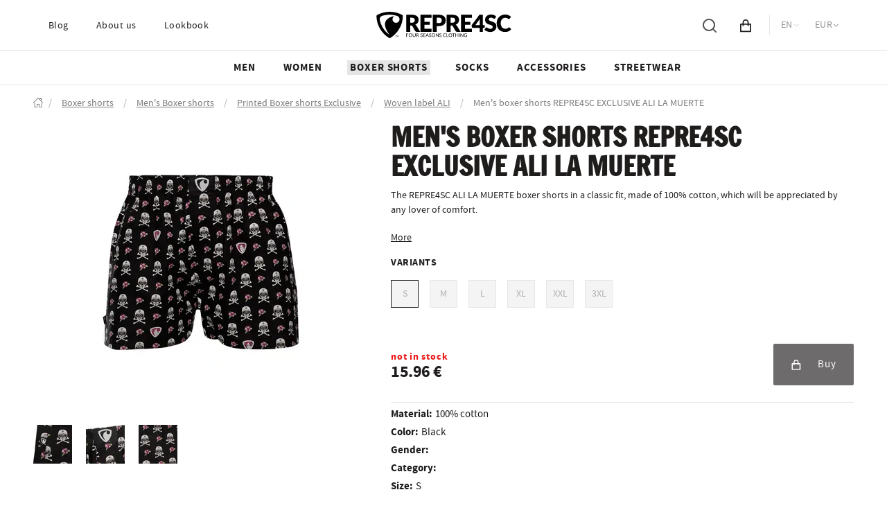

--- FILE ---
content_type: text/html; charset=utf-8
request_url: https://www.represhop.eu/en/product/mens-boxer-shorts-repre4sc-exclusive-ali-la-muerte-black
body_size: 78380
content:
<!doctype html><html data-n-head-ssr lang="cs" data-n-head="%7B%22lang%22:%7B%22ssr%22:%22cs%22%7D%7D"><head itemscope="" itemtype="http://schema.org/WebSite" data-n-head="%7B%22itemscope%22:%7B%22ssr%22:%22%22%7D,%22itemtype%22:%7B%22ssr%22:%22http://schema.org/WebSite%22%7D%7D"><meta data-n-head="ssr" charset="utf-8"><meta data-n-head="ssr" name="viewport" content="width=device-width, initial-scale=1"><meta data-n-head="ssr" name="referrer" content="strict-origin-when-cross-origin"><meta data-n-head="ssr" property="og:url" content="https://www.represhop.eu/en/product/mens-boxer-shorts-repre4sc-exclusive-ali-la-muerte-black"><meta data-n-head="ssr" itemprop="url" content="https://www.represent.cz"><meta data-n-head="ssr" itemprop="name" content="represhop.eu"><meta data-n-head="ssr" data-hid="description" name="description" content="The REPRE4SC ALI LA MUERTE boxer shorts in a classic fit, made of 100% cotton, which will be appreciated by any lover of comfort.
   "><meta data-n-head="ssr" property="og:description" content="The REPRE4SC ALI LA MUERTE boxer shorts in a classic fit, made of 100% cotton, which will be appreciated by any lover of comfort.
   "><meta data-n-head="ssr" data-hid="facebook-domain-verification" name="facebook-domain-verification" content="csi0hqboep7v2cc8fz5oxvpgxe6rp0"><meta data-n-head="ssr" data-hid="google-site-verification" name="google-site-verification" content="ZJIXIBnY6s6tigsgV9Qh0bv1lDeVX0VMyzubz7OvO2E"><meta data-n-head="ssr" property="og:image" content="https://cdn.represhop.eu/image/custom-crop/represhop/store/production/data/persistent/products/7/0/42/represhop-store-production-189-6192365cd55b2051331050__uEI1.jpg"><meta data-n-head="ssr" property="og:type" content="website"><meta data-n-head="ssr" property="twitter:card" content="summary_large_image"><meta data-n-head="ssr" data-hid="robots" name="robots" content="index, follow"><meta data-n-head="ssr" property="og:site_name" content="REPRE4SC - Jednička na trhu ve spodním prádle"><meta data-n-head="ssr" property="og:title" content="Men&#x27;s boxer shorts REPRE4SC EXCLUSIVE ALI LA MUERTE - represhop.eu"><meta data-n-head="ssr" name="twitter:card" content="summary_large_image"><title>Men&#x27;s boxer shorts REPRE4SC EXCLUSIVE ALI LA MUERTE - represhop.eu</title><link data-n-head="ssr" rel="icon" type="image/png" sizes="196x196" href="/favicon/represhop/favicon-196x196.png"><link data-n-head="ssr" rel="icon" type="image/png" sizes="96x96" href="/favicon/represhop/favicon-96x96.png"><link data-n-head="ssr" rel="icon" type="image/png" sizes="32x32" href="/favicon/represhop/favicon-32x32.png"><link data-n-head="ssr" rel="icon" type="image/png" sizes="16x16" href="/favicon/represhop/favicon-16x16.png"><link data-n-head="ssr" rel="icon" type="image/png" sizes="128x128" href="/favicon/represhop/favicon-128x128.png"><link data-n-head="ssr" rel="apple-touch-icon-precomposed" sizes="57x57" href="/favicon/represhop/apple-touch-icon-57x57.png"><link data-n-head="ssr" rel="apple-touch-icon-precomposed" sizes="114x114" href="/favicon/represhop/apple-touch-icon-114x114.png"><link data-n-head="ssr" rel="apple-touch-icon-precomposed" sizes="72x72" href="/favicon/represhop/apple-touch-icon-72x72.png"><link data-n-head="ssr" rel="apple-touch-icon-precomposed" sizes="144x144" href="/favicon/represhop/apple-touch-icon-144x144.png"><link data-n-head="ssr" rel="apple-touch-icon-precomposed" sizes="60x60" href="/favicon/represhop/apple-touch-icon-60x60.png"><link data-n-head="ssr" rel="apple-touch-icon-precomposed" sizes="120x120" href="/favicon/represhop/apple-touch-icon-120x120.png"><link data-n-head="ssr" rel="apple-touch-icon-precomposed" sizes="76x76" href="/favicon/represhop/apple-touch-icon-76x76.png"><link data-n-head="ssr" rel="apple-touch-icon-precomposed" sizes="152x152" href="/favicon/represhop/apple-touch-icon-152x152.png"><link data-n-head="ssr" rel="icon" type="image/x-icon" href="/favicon.ico"><link data-n-head="ssr" rel="preload" href="/fonts/sourcesanspro-regular-webfont.woff2" as="font" crossorigin="anonymous"><link data-n-head="ssr" rel="preload" href="/fonts/sourcesanspro-bold-webfont.woff2" as="font" crossorigin="anonymous"><link data-n-head="ssr" rel="canonical" href="https://www.represhop.eu/en/product/mens-boxer-shorts-repre4sc-exclusive-ali-la-muerte-black"><link data-n-head="ssr" rel="alternate" hreflang="cs" href="https://www.represhop.eu/produkt/panske-trenky-s-vsitou-gumou-repre4sc-exclusive-ali-la-muerte-cerna"><link data-n-head="ssr" rel="alternate" hreflang="sk" href="https://www.represhop.eu/sk/produkt/panske-trenky-repre4sc-exclusive-ali-la-muerte-cierna"><link data-n-head="ssr" rel="alternate" hreflang="en" href="https://www.represhop.eu/en/product/mens-boxer-shorts-repre4sc-exclusive-ali-la-muerte-black"><link data-n-head="ssr" rel="alternate" hreflang="de" href="https://www.represhop.eu/de/produkt/boxershorts-fur-manner-repre4sc-exclusive-ali-la-muerte-schwarz"><script data-n-head="ssr" src="https://consent.cookiebot.com/uc.js" async data-cbid="9b8553bc-da48-4e57-b081-93b30f13934b" data-blockingmode="auto" type="text/javascript" id="Cookiebot"></script><script data-n-head="ssr" src="https://www.googletagmanager.com/gtm.js?id=GTM-N7K2F83" async></script><link rel="modulepreload" href="/_nuxt/57acdc5.modern.js" as="script"><link rel="modulepreload" href="/_nuxt/52fc79b.modern.js" as="script"><link rel="modulepreload" href="/_nuxt/2769d27.modern.js" as="script"><link rel="modulepreload" href="/_nuxt/2a83403.modern.js" as="script"><link rel="modulepreload" href="/_nuxt/e67f318.modern.js" as="script"><link rel="modulepreload" href="/_nuxt/be5d6fd.modern.js" as="script"><link rel="modulepreload" href="/_nuxt/30f4d91.modern.js" as="script"><link rel="modulepreload" href="/_nuxt/09f2884.modern.js" as="script"><link rel="modulepreload" href="/_nuxt/2c44023.modern.js" as="script"><link rel="modulepreload" href="/_nuxt/185e87d.modern.js" as="script"><link rel="modulepreload" href="/_nuxt/e8605c3.modern.js" as="script"><link rel="modulepreload" href="/_nuxt/b8b7a7a.modern.js" as="script"><link rel="modulepreload" href="/_nuxt/742d4fe.modern.js" as="script"><link rel="modulepreload" href="/_nuxt/34c88c1.modern.js" as="script"><style data-vue-ssr-id="f09936ea:0 544e0364:0 204a1a87:0 1eb9c5e2:0 3a3275c2:0 324deb8a:0 5a1cb6ec:0 d95b0d30:0 7e3856b0:0 14cc2216:0 a7976aec:0 1d3b7810:0 32cb640c:0 2e3fb9fe:0 1fa984d3:0 0156b3bb:0 f5bcd310:0 944d4d06:0 6861aa88:0 d2354b78:0 58e217e1:0 65640141:0 18784d9e:0 6a629347:0 489131ea:0 b3b5d138:0 492ec3c0:0 627e3460:0 f8ec410a:0 4a18b04a:0 efc3723e:0 a18eb9c2:0 dba03f6e:0 d6f0ee18:0 311c498c:0 b4e9215a:0 638b704e:0 3c036202:0 2af9b36a:0 5227614e:0 29365378:0 15834e12:0 a5db0a12:0 12e6f260:0 745cff2a:0 2456871d:0 81744b30:0 698e8db0:0 47d40f22:0 8d4ea17a:0 7249d651:0 1571961c:0 3ea4b1e2:0 dded67a0:0">@font-face{font-display:swap;font-family:"Source Sans Pro";font-style:normal;font-weight:300;src:url(/fonts/sourcesanspro-light-webfont.woff) format("woff");src:url(/fonts/sourcesanspro-light-webfont.woff2) format("woff2")}@font-face{font-display:swap;font-family:"Source Sans Pro";font-style:normal;font-weight:400;src:url(/fonts/sourcesanspro-regular-webfont.woff) format("woff");src:url(/fonts/sourcesanspro-regular-webfont.woff2) format("woff2")}@font-face{font-display:swap;font-family:"Source Sans Pro";font-style:normal;font-weight:600;src:url(/fonts/sourcesanspro-semibold-webfont.woff) format("woff");src:url(/fonts/sourcesanspro-semibold-webfont.woff2) format("woff2")}@font-face{font-display:swap;font-family:"Source Sans Pro";font-style:normal;font-weight:700;src:url(/fonts/sourcesanspro-bold-webfont.woff) format("woff");src:url(/fonts/sourcesanspro-bold-webfont.woff2) format("woff2")}@font-face{font-display:swap;font-family:"Source Sans Pro";font-style:normal;font-weight:900;src:url(/fonts/sourcesanspro-black-webfont.woff) format("woff");src:url(/fonts/sourcesanspro-black-webfont.woff2) format("woff2")}@font-face{font-display:swap;font-family:"Lato";font-style:normal;font-weight:300;src:url(/fonts/lato-light-webfont.woff) format("woff");src:url(/fonts/lato-light-webfont.woff2) format("woff2")}@font-face{font-display:swap;font-family:"Lato";font-style:normal;font-weight:400;src:url(/fonts/lato-regular-webfont.woff) format("woff");src:url(/fonts/lato-regular-webfont.woff2) format("woff2")}@font-face{font-display:swap;font-family:"Lato";font-style:normal;font-weight:700;src:url(/fonts/lato-bold-webfont.woff) format("woff");src:url(/fonts/lato-bold-webfont.woff2) format("woff2")}@font-face{font-display:swap;font-family:"Lato";font-style:normal;font-weight:900;src:url(/fonts/lato-black-webfont.woff) format("woff");src:url(/fonts/lato-black-webfont.woff2) format("woff2")}@font-face{font-display:swap;font-family:"Francois One";font-style:normal;src:url(/fonts/francoisone-regular-webfont.woff) format("woff");src:url(/fonts/francoisone-regular-webfont.woff2) format("woff2")}
/*!
 * Bootstrap v4.2.1 (https://getbootstrap.com/)
 * Copyright 2011-2018 The Bootstrap Authors
 * Copyright 2011-2018 Twitter, Inc.
 * Licensed under MIT (https://github.com/twbs/bootstrap/blob/master/LICENSE)
 */*,:after,:before{box-sizing:border-box}html{-webkit-tap-highlight-color:rgba(31,28,28,0);-webkit-text-size-adjust:100%;font-family:sans-serif;line-height:1.15}article,aside,figcaption,figure,footer,header,hgroup,main,nav,section{display:block}body{background-color:#fff;color:#1f1c1c;font-family:"Source Sans Pro",Arial,sans-serif;font-size:1rem;font-weight:400;line-height:1.5;margin:0;text-align:left}[tabindex="-1"]:focus:not(:focus-visible){outline:0!important}hr{box-sizing:content-box;height:0;overflow:visible}h1,h2,h3,h4,h5,h6{margin-bottom:.5rem;margin-top:0}p{margin-bottom:1rem;margin-top:0}abbr[data-original-title],abbr[title]{border-bottom:0;cursor:help;text-decoration:underline;-webkit-text-decoration:underline dotted;text-decoration:underline dotted;-webkit-text-decoration-skip-ink:none;text-decoration-skip-ink:none}address{font-style:normal;line-height:inherit}address,dl,ol,ul{margin-bottom:1rem}dl,ol,ul{margin-top:0}ol ol,ol ul,ul ol,ul ul{margin-bottom:0}dt{font-weight:700}dd{margin-bottom:.5rem;margin-left:0}blockquote{margin:0 0 1rem}b,strong{font-weight:bolder}small{font-size:80%}sub,sup{font-size:75%;line-height:0;position:relative;vertical-align:baseline}sub{bottom:-.25em}sup{top:-.5em}a{background-color:transparent;color:#1f1c1c}a,a:hover{-webkit-text-decoration:none;text-decoration:none}a:hover{color:#000}a:not([href]):not([class]),a:not([href]):not([class]):hover{color:inherit;-webkit-text-decoration:none;text-decoration:none}code,kbd,pre,samp{font-family:SFMono-Regular,Menlo,Monaco,Consolas,"Liberation Mono","Courier New",monospace;font-size:1em}pre{-ms-overflow-style:scrollbar;margin-bottom:1rem;margin-top:0;overflow:auto}figure{margin:0 0 1rem}img{border-style:none}img,svg{vertical-align:middle}svg{overflow:hidden}table{border-collapse:collapse}caption{caption-side:bottom;color:#7b7b7b;padding-bottom:.75rem;padding-top:.75rem;text-align:left}th{text-align:inherit;text-align:-webkit-match-parent}label{display:inline-block;margin-bottom:.5rem}button{border-radius:0}button:focus:not(:focus-visible){outline:0}button,input,optgroup,select,textarea{font-family:inherit;font-size:inherit;line-height:inherit;margin:0}button,input{overflow:visible}button,select{text-transform:none}[role=button]{cursor:pointer}select{word-wrap:normal}[type=button],[type=reset],[type=submit],button{-webkit-appearance:button}[type=button]:not(:disabled),[type=reset]:not(:disabled),[type=submit]:not(:disabled),button:not(:disabled){cursor:pointer}[type=button]::-moz-focus-inner,[type=reset]::-moz-focus-inner,[type=submit]::-moz-focus-inner,button::-moz-focus-inner{border-style:none;padding:0}input[type=checkbox],input[type=radio]{box-sizing:border-box;padding:0}textarea{overflow:auto;resize:vertical}fieldset{border:0;margin:0;min-width:0;padding:0}legend{color:inherit;display:block;font-size:1.5rem;line-height:inherit;margin-bottom:.5rem;max-width:100%;padding:0;white-space:normal;width:100%}progress{vertical-align:baseline}[type=number]::-webkit-inner-spin-button,[type=number]::-webkit-outer-spin-button{height:auto}[type=search]{-webkit-appearance:none;outline-offset:-2px}[type=search]::-webkit-search-decoration{-webkit-appearance:none}::-webkit-file-upload-button{-webkit-appearance:button;font:inherit}output{display:inline-block}summary{cursor:pointer;display:list-item}template{display:none}[hidden]{display:none!important}.container,.container-fluid,.container-lg,.container-md,.container-sm,.container-xl,.container-xxl{margin-left:auto;margin-right:auto;padding-left:.5rem;padding-right:.5rem;width:100%}@media(min-width:480px){.container,.container-sm{max-width:450px}}@media(min-width:768px){.container,.container-md,.container-sm{max-width:720px}}@media(min-width:1024px){.container,.container-lg,.container-md,.container-sm{max-width:1000px}}@media(min-width:1279px){.container,.container-lg,.container-md,.container-sm,.container-xl{max-width:1200px}}@media(min-width:1600px){.container,.container-lg,.container-md,.container-sm,.container-xl,.container-xxl{max-width:1201px}}.row{display:flex;flex-wrap:wrap;margin-left:-.5rem;margin-right:-.5rem}.no-gutters{margin-left:0;margin-right:0}.no-gutters>.col,.no-gutters>[class*=col-]{padding-left:0;padding-right:0}.col,.col-1,.col-10,.col-11,.col-12,.col-13,.col-14,.col-15,.col-16,.col-17,.col-18,.col-19,.col-2,.col-20,.col-21,.col-22,.col-23,.col-24,.col-3,.col-4,.col-5,.col-6,.col-7,.col-8,.col-9,.col-auto,.col-lg,.col-lg-1,.col-lg-10,.col-lg-11,.col-lg-12,.col-lg-13,.col-lg-14,.col-lg-15,.col-lg-16,.col-lg-17,.col-lg-18,.col-lg-19,.col-lg-2,.col-lg-20,.col-lg-21,.col-lg-22,.col-lg-23,.col-lg-24,.col-lg-3,.col-lg-4,.col-lg-5,.col-lg-6,.col-lg-7,.col-lg-8,.col-lg-9,.col-lg-auto,.col-md,.col-md-1,.col-md-10,.col-md-11,.col-md-12,.col-md-13,.col-md-14,.col-md-15,.col-md-16,.col-md-17,.col-md-18,.col-md-19,.col-md-2,.col-md-20,.col-md-21,.col-md-22,.col-md-23,.col-md-24,.col-md-3,.col-md-4,.col-md-5,.col-md-6,.col-md-7,.col-md-8,.col-md-9,.col-md-auto,.col-sm,.col-sm-1,.col-sm-10,.col-sm-11,.col-sm-12,.col-sm-13,.col-sm-14,.col-sm-15,.col-sm-16,.col-sm-17,.col-sm-18,.col-sm-19,.col-sm-2,.col-sm-20,.col-sm-21,.col-sm-22,.col-sm-23,.col-sm-24,.col-sm-3,.col-sm-4,.col-sm-5,.col-sm-6,.col-sm-7,.col-sm-8,.col-sm-9,.col-sm-auto,.col-xl,.col-xl-1,.col-xl-10,.col-xl-11,.col-xl-12,.col-xl-13,.col-xl-14,.col-xl-15,.col-xl-16,.col-xl-17,.col-xl-18,.col-xl-19,.col-xl-2,.col-xl-20,.col-xl-21,.col-xl-22,.col-xl-23,.col-xl-24,.col-xl-3,.col-xl-4,.col-xl-5,.col-xl-6,.col-xl-7,.col-xl-8,.col-xl-9,.col-xl-auto,.col-xxl,.col-xxl-1,.col-xxl-10,.col-xxl-11,.col-xxl-12,.col-xxl-13,.col-xxl-14,.col-xxl-15,.col-xxl-16,.col-xxl-17,.col-xxl-18,.col-xxl-19,.col-xxl-2,.col-xxl-20,.col-xxl-21,.col-xxl-22,.col-xxl-23,.col-xxl-24,.col-xxl-3,.col-xxl-4,.col-xxl-5,.col-xxl-6,.col-xxl-7,.col-xxl-8,.col-xxl-9,.col-xxl-auto{padding-left:.5rem;padding-right:.5rem;position:relative;width:100%}.col{flex-basis:0;flex-grow:1;max-width:100%}.row-cols-1>*{flex:0 0 100%;max-width:100%}.row-cols-2>*{flex:0 0 50%;max-width:50%}.row-cols-3>*{flex:0 0 33.3333333333%;max-width:33.3333333333%}.row-cols-4>*{flex:0 0 25%;max-width:25%}.row-cols-5>*{flex:0 0 20%;max-width:20%}.row-cols-6>*{flex:0 0 16.6666666667%;max-width:16.6666666667%}.col-auto{flex:0 0 auto;max-width:100%;width:auto}.col-1{flex:0 0 4.16666667%;max-width:4.16666667%}.col-2{flex:0 0 8.33333333%;max-width:8.33333333%}.col-3{flex:0 0 12.5%;max-width:12.5%}.col-4{flex:0 0 16.66666667%;max-width:16.66666667%}.col-5{flex:0 0 20.83333333%;max-width:20.83333333%}.col-6{flex:0 0 25%;max-width:25%}.col-7{flex:0 0 29.16666667%;max-width:29.16666667%}.col-8{flex:0 0 33.33333333%;max-width:33.33333333%}.col-9{flex:0 0 37.5%;max-width:37.5%}.col-10{flex:0 0 41.66666667%;max-width:41.66666667%}.col-11{flex:0 0 45.83333333%;max-width:45.83333333%}.col-12{flex:0 0 50%;max-width:50%}.col-13{flex:0 0 54.16666667%;max-width:54.16666667%}.col-14{flex:0 0 58.33333333%;max-width:58.33333333%}.col-15{flex:0 0 62.5%;max-width:62.5%}.col-16{flex:0 0 66.66666667%;max-width:66.66666667%}.col-17{flex:0 0 70.83333333%;max-width:70.83333333%}.col-18{flex:0 0 75%;max-width:75%}.col-19{flex:0 0 79.16666667%;max-width:79.16666667%}.col-20{flex:0 0 83.33333333%;max-width:83.33333333%}.col-21{flex:0 0 87.5%;max-width:87.5%}.col-22{flex:0 0 91.66666667%;max-width:91.66666667%}.col-23{flex:0 0 95.83333333%;max-width:95.83333333%}.col-24{flex:0 0 100%;max-width:100%}.order-first{order:-1}.order-last{order:25}.order-0{order:0}.order-1{order:1}.order-2{order:2}.order-3{order:3}.order-4{order:4}.order-5{order:5}.order-6{order:6}.order-7{order:7}.order-8{order:8}.order-9{order:9}.order-10{order:10}.order-11{order:11}.order-12{order:12}.order-13{order:13}.order-14{order:14}.order-15{order:15}.order-16{order:16}.order-17{order:17}.order-18{order:18}.order-19{order:19}.order-20{order:20}.order-21{order:21}.order-22{order:22}.order-23{order:23}.order-24{order:24}.offset-1{margin-left:4.16666667%}.offset-2{margin-left:8.33333333%}.offset-3{margin-left:12.5%}.offset-4{margin-left:16.66666667%}.offset-5{margin-left:20.83333333%}.offset-6{margin-left:25%}.offset-7{margin-left:29.16666667%}.offset-8{margin-left:33.33333333%}.offset-9{margin-left:37.5%}.offset-10{margin-left:41.66666667%}.offset-11{margin-left:45.83333333%}.offset-12{margin-left:50%}.offset-13{margin-left:54.16666667%}.offset-14{margin-left:58.33333333%}.offset-15{margin-left:62.5%}.offset-16{margin-left:66.66666667%}.offset-17{margin-left:70.83333333%}.offset-18{margin-left:75%}.offset-19{margin-left:79.16666667%}.offset-20{margin-left:83.33333333%}.offset-21{margin-left:87.5%}.offset-22{margin-left:91.66666667%}.offset-23{margin-left:95.83333333%}@media(min-width:480px){.col-sm{flex-basis:0;flex-grow:1;max-width:100%}.row-cols-sm-1>*{flex:0 0 100%;max-width:100%}.row-cols-sm-2>*{flex:0 0 50%;max-width:50%}.row-cols-sm-3>*{flex:0 0 33.3333333333%;max-width:33.3333333333%}.row-cols-sm-4>*{flex:0 0 25%;max-width:25%}.row-cols-sm-5>*{flex:0 0 20%;max-width:20%}.row-cols-sm-6>*{flex:0 0 16.6666666667%;max-width:16.6666666667%}.col-sm-auto{flex:0 0 auto;max-width:100%;width:auto}.col-sm-1{flex:0 0 4.16666667%;max-width:4.16666667%}.col-sm-2{flex:0 0 8.33333333%;max-width:8.33333333%}.col-sm-3{flex:0 0 12.5%;max-width:12.5%}.col-sm-4{flex:0 0 16.66666667%;max-width:16.66666667%}.col-sm-5{flex:0 0 20.83333333%;max-width:20.83333333%}.col-sm-6{flex:0 0 25%;max-width:25%}.col-sm-7{flex:0 0 29.16666667%;max-width:29.16666667%}.col-sm-8{flex:0 0 33.33333333%;max-width:33.33333333%}.col-sm-9{flex:0 0 37.5%;max-width:37.5%}.col-sm-10{flex:0 0 41.66666667%;max-width:41.66666667%}.col-sm-11{flex:0 0 45.83333333%;max-width:45.83333333%}.col-sm-12{flex:0 0 50%;max-width:50%}.col-sm-13{flex:0 0 54.16666667%;max-width:54.16666667%}.col-sm-14{flex:0 0 58.33333333%;max-width:58.33333333%}.col-sm-15{flex:0 0 62.5%;max-width:62.5%}.col-sm-16{flex:0 0 66.66666667%;max-width:66.66666667%}.col-sm-17{flex:0 0 70.83333333%;max-width:70.83333333%}.col-sm-18{flex:0 0 75%;max-width:75%}.col-sm-19{flex:0 0 79.16666667%;max-width:79.16666667%}.col-sm-20{flex:0 0 83.33333333%;max-width:83.33333333%}.col-sm-21{flex:0 0 87.5%;max-width:87.5%}.col-sm-22{flex:0 0 91.66666667%;max-width:91.66666667%}.col-sm-23{flex:0 0 95.83333333%;max-width:95.83333333%}.col-sm-24{flex:0 0 100%;max-width:100%}.order-sm-first{order:-1}.order-sm-last{order:25}.order-sm-0{order:0}.order-sm-1{order:1}.order-sm-2{order:2}.order-sm-3{order:3}.order-sm-4{order:4}.order-sm-5{order:5}.order-sm-6{order:6}.order-sm-7{order:7}.order-sm-8{order:8}.order-sm-9{order:9}.order-sm-10{order:10}.order-sm-11{order:11}.order-sm-12{order:12}.order-sm-13{order:13}.order-sm-14{order:14}.order-sm-15{order:15}.order-sm-16{order:16}.order-sm-17{order:17}.order-sm-18{order:18}.order-sm-19{order:19}.order-sm-20{order:20}.order-sm-21{order:21}.order-sm-22{order:22}.order-sm-23{order:23}.order-sm-24{order:24}.offset-sm-0{margin-left:0}.offset-sm-1{margin-left:4.16666667%}.offset-sm-2{margin-left:8.33333333%}.offset-sm-3{margin-left:12.5%}.offset-sm-4{margin-left:16.66666667%}.offset-sm-5{margin-left:20.83333333%}.offset-sm-6{margin-left:25%}.offset-sm-7{margin-left:29.16666667%}.offset-sm-8{margin-left:33.33333333%}.offset-sm-9{margin-left:37.5%}.offset-sm-10{margin-left:41.66666667%}.offset-sm-11{margin-left:45.83333333%}.offset-sm-12{margin-left:50%}.offset-sm-13{margin-left:54.16666667%}.offset-sm-14{margin-left:58.33333333%}.offset-sm-15{margin-left:62.5%}.offset-sm-16{margin-left:66.66666667%}.offset-sm-17{margin-left:70.83333333%}.offset-sm-18{margin-left:75%}.offset-sm-19{margin-left:79.16666667%}.offset-sm-20{margin-left:83.33333333%}.offset-sm-21{margin-left:87.5%}.offset-sm-22{margin-left:91.66666667%}.offset-sm-23{margin-left:95.83333333%}}@media(min-width:768px){.col-md{flex-basis:0;flex-grow:1;max-width:100%}.row-cols-md-1>*{flex:0 0 100%;max-width:100%}.row-cols-md-2>*{flex:0 0 50%;max-width:50%}.row-cols-md-3>*{flex:0 0 33.3333333333%;max-width:33.3333333333%}.row-cols-md-4>*{flex:0 0 25%;max-width:25%}.row-cols-md-5>*{flex:0 0 20%;max-width:20%}.row-cols-md-6>*{flex:0 0 16.6666666667%;max-width:16.6666666667%}.col-md-auto{flex:0 0 auto;max-width:100%;width:auto}.col-md-1{flex:0 0 4.16666667%;max-width:4.16666667%}.col-md-2{flex:0 0 8.33333333%;max-width:8.33333333%}.col-md-3{flex:0 0 12.5%;max-width:12.5%}.col-md-4{flex:0 0 16.66666667%;max-width:16.66666667%}.col-md-5{flex:0 0 20.83333333%;max-width:20.83333333%}.col-md-6{flex:0 0 25%;max-width:25%}.col-md-7{flex:0 0 29.16666667%;max-width:29.16666667%}.col-md-8{flex:0 0 33.33333333%;max-width:33.33333333%}.col-md-9{flex:0 0 37.5%;max-width:37.5%}.col-md-10{flex:0 0 41.66666667%;max-width:41.66666667%}.col-md-11{flex:0 0 45.83333333%;max-width:45.83333333%}.col-md-12{flex:0 0 50%;max-width:50%}.col-md-13{flex:0 0 54.16666667%;max-width:54.16666667%}.col-md-14{flex:0 0 58.33333333%;max-width:58.33333333%}.col-md-15{flex:0 0 62.5%;max-width:62.5%}.col-md-16{flex:0 0 66.66666667%;max-width:66.66666667%}.col-md-17{flex:0 0 70.83333333%;max-width:70.83333333%}.col-md-18{flex:0 0 75%;max-width:75%}.col-md-19{flex:0 0 79.16666667%;max-width:79.16666667%}.col-md-20{flex:0 0 83.33333333%;max-width:83.33333333%}.col-md-21{flex:0 0 87.5%;max-width:87.5%}.col-md-22{flex:0 0 91.66666667%;max-width:91.66666667%}.col-md-23{flex:0 0 95.83333333%;max-width:95.83333333%}.col-md-24{flex:0 0 100%;max-width:100%}.order-md-first{order:-1}.order-md-last{order:25}.order-md-0{order:0}.order-md-1{order:1}.order-md-2{order:2}.order-md-3{order:3}.order-md-4{order:4}.order-md-5{order:5}.order-md-6{order:6}.order-md-7{order:7}.order-md-8{order:8}.order-md-9{order:9}.order-md-10{order:10}.order-md-11{order:11}.order-md-12{order:12}.order-md-13{order:13}.order-md-14{order:14}.order-md-15{order:15}.order-md-16{order:16}.order-md-17{order:17}.order-md-18{order:18}.order-md-19{order:19}.order-md-20{order:20}.order-md-21{order:21}.order-md-22{order:22}.order-md-23{order:23}.order-md-24{order:24}.offset-md-0{margin-left:0}.offset-md-1{margin-left:4.16666667%}.offset-md-2{margin-left:8.33333333%}.offset-md-3{margin-left:12.5%}.offset-md-4{margin-left:16.66666667%}.offset-md-5{margin-left:20.83333333%}.offset-md-6{margin-left:25%}.offset-md-7{margin-left:29.16666667%}.offset-md-8{margin-left:33.33333333%}.offset-md-9{margin-left:37.5%}.offset-md-10{margin-left:41.66666667%}.offset-md-11{margin-left:45.83333333%}.offset-md-12{margin-left:50%}.offset-md-13{margin-left:54.16666667%}.offset-md-14{margin-left:58.33333333%}.offset-md-15{margin-left:62.5%}.offset-md-16{margin-left:66.66666667%}.offset-md-17{margin-left:70.83333333%}.offset-md-18{margin-left:75%}.offset-md-19{margin-left:79.16666667%}.offset-md-20{margin-left:83.33333333%}.offset-md-21{margin-left:87.5%}.offset-md-22{margin-left:91.66666667%}.offset-md-23{margin-left:95.83333333%}}@media(min-width:1024px){.col-lg{flex-basis:0;flex-grow:1;max-width:100%}.row-cols-lg-1>*{flex:0 0 100%;max-width:100%}.row-cols-lg-2>*{flex:0 0 50%;max-width:50%}.row-cols-lg-3>*{flex:0 0 33.3333333333%;max-width:33.3333333333%}.row-cols-lg-4>*{flex:0 0 25%;max-width:25%}.row-cols-lg-5>*{flex:0 0 20%;max-width:20%}.row-cols-lg-6>*{flex:0 0 16.6666666667%;max-width:16.6666666667%}.col-lg-auto{flex:0 0 auto;max-width:100%;width:auto}.col-lg-1{flex:0 0 4.16666667%;max-width:4.16666667%}.col-lg-2{flex:0 0 8.33333333%;max-width:8.33333333%}.col-lg-3{flex:0 0 12.5%;max-width:12.5%}.col-lg-4{flex:0 0 16.66666667%;max-width:16.66666667%}.col-lg-5{flex:0 0 20.83333333%;max-width:20.83333333%}.col-lg-6{flex:0 0 25%;max-width:25%}.col-lg-7{flex:0 0 29.16666667%;max-width:29.16666667%}.col-lg-8{flex:0 0 33.33333333%;max-width:33.33333333%}.col-lg-9{flex:0 0 37.5%;max-width:37.5%}.col-lg-10{flex:0 0 41.66666667%;max-width:41.66666667%}.col-lg-11{flex:0 0 45.83333333%;max-width:45.83333333%}.col-lg-12{flex:0 0 50%;max-width:50%}.col-lg-13{flex:0 0 54.16666667%;max-width:54.16666667%}.col-lg-14{flex:0 0 58.33333333%;max-width:58.33333333%}.col-lg-15{flex:0 0 62.5%;max-width:62.5%}.col-lg-16{flex:0 0 66.66666667%;max-width:66.66666667%}.col-lg-17{flex:0 0 70.83333333%;max-width:70.83333333%}.col-lg-18{flex:0 0 75%;max-width:75%}.col-lg-19{flex:0 0 79.16666667%;max-width:79.16666667%}.col-lg-20{flex:0 0 83.33333333%;max-width:83.33333333%}.col-lg-21{flex:0 0 87.5%;max-width:87.5%}.col-lg-22{flex:0 0 91.66666667%;max-width:91.66666667%}.col-lg-23{flex:0 0 95.83333333%;max-width:95.83333333%}.col-lg-24{flex:0 0 100%;max-width:100%}.order-lg-first{order:-1}.order-lg-last{order:25}.order-lg-0{order:0}.order-lg-1{order:1}.order-lg-2{order:2}.order-lg-3{order:3}.order-lg-4{order:4}.order-lg-5{order:5}.order-lg-6{order:6}.order-lg-7{order:7}.order-lg-8{order:8}.order-lg-9{order:9}.order-lg-10{order:10}.order-lg-11{order:11}.order-lg-12{order:12}.order-lg-13{order:13}.order-lg-14{order:14}.order-lg-15{order:15}.order-lg-16{order:16}.order-lg-17{order:17}.order-lg-18{order:18}.order-lg-19{order:19}.order-lg-20{order:20}.order-lg-21{order:21}.order-lg-22{order:22}.order-lg-23{order:23}.order-lg-24{order:24}.offset-lg-0{margin-left:0}.offset-lg-1{margin-left:4.16666667%}.offset-lg-2{margin-left:8.33333333%}.offset-lg-3{margin-left:12.5%}.offset-lg-4{margin-left:16.66666667%}.offset-lg-5{margin-left:20.83333333%}.offset-lg-6{margin-left:25%}.offset-lg-7{margin-left:29.16666667%}.offset-lg-8{margin-left:33.33333333%}.offset-lg-9{margin-left:37.5%}.offset-lg-10{margin-left:41.66666667%}.offset-lg-11{margin-left:45.83333333%}.offset-lg-12{margin-left:50%}.offset-lg-13{margin-left:54.16666667%}.offset-lg-14{margin-left:58.33333333%}.offset-lg-15{margin-left:62.5%}.offset-lg-16{margin-left:66.66666667%}.offset-lg-17{margin-left:70.83333333%}.offset-lg-18{margin-left:75%}.offset-lg-19{margin-left:79.16666667%}.offset-lg-20{margin-left:83.33333333%}.offset-lg-21{margin-left:87.5%}.offset-lg-22{margin-left:91.66666667%}.offset-lg-23{margin-left:95.83333333%}}@media(min-width:1279px){.col-xl{flex-basis:0;flex-grow:1;max-width:100%}.row-cols-xl-1>*{flex:0 0 100%;max-width:100%}.row-cols-xl-2>*{flex:0 0 50%;max-width:50%}.row-cols-xl-3>*{flex:0 0 33.3333333333%;max-width:33.3333333333%}.row-cols-xl-4>*{flex:0 0 25%;max-width:25%}.row-cols-xl-5>*{flex:0 0 20%;max-width:20%}.row-cols-xl-6>*{flex:0 0 16.6666666667%;max-width:16.6666666667%}.col-xl-auto{flex:0 0 auto;max-width:100%;width:auto}.col-xl-1{flex:0 0 4.16666667%;max-width:4.16666667%}.col-xl-2{flex:0 0 8.33333333%;max-width:8.33333333%}.col-xl-3{flex:0 0 12.5%;max-width:12.5%}.col-xl-4{flex:0 0 16.66666667%;max-width:16.66666667%}.col-xl-5{flex:0 0 20.83333333%;max-width:20.83333333%}.col-xl-6{flex:0 0 25%;max-width:25%}.col-xl-7{flex:0 0 29.16666667%;max-width:29.16666667%}.col-xl-8{flex:0 0 33.33333333%;max-width:33.33333333%}.col-xl-9{flex:0 0 37.5%;max-width:37.5%}.col-xl-10{flex:0 0 41.66666667%;max-width:41.66666667%}.col-xl-11{flex:0 0 45.83333333%;max-width:45.83333333%}.col-xl-12{flex:0 0 50%;max-width:50%}.col-xl-13{flex:0 0 54.16666667%;max-width:54.16666667%}.col-xl-14{flex:0 0 58.33333333%;max-width:58.33333333%}.col-xl-15{flex:0 0 62.5%;max-width:62.5%}.col-xl-16{flex:0 0 66.66666667%;max-width:66.66666667%}.col-xl-17{flex:0 0 70.83333333%;max-width:70.83333333%}.col-xl-18{flex:0 0 75%;max-width:75%}.col-xl-19{flex:0 0 79.16666667%;max-width:79.16666667%}.col-xl-20{flex:0 0 83.33333333%;max-width:83.33333333%}.col-xl-21{flex:0 0 87.5%;max-width:87.5%}.col-xl-22{flex:0 0 91.66666667%;max-width:91.66666667%}.col-xl-23{flex:0 0 95.83333333%;max-width:95.83333333%}.col-xl-24{flex:0 0 100%;max-width:100%}.order-xl-first{order:-1}.order-xl-last{order:25}.order-xl-0{order:0}.order-xl-1{order:1}.order-xl-2{order:2}.order-xl-3{order:3}.order-xl-4{order:4}.order-xl-5{order:5}.order-xl-6{order:6}.order-xl-7{order:7}.order-xl-8{order:8}.order-xl-9{order:9}.order-xl-10{order:10}.order-xl-11{order:11}.order-xl-12{order:12}.order-xl-13{order:13}.order-xl-14{order:14}.order-xl-15{order:15}.order-xl-16{order:16}.order-xl-17{order:17}.order-xl-18{order:18}.order-xl-19{order:19}.order-xl-20{order:20}.order-xl-21{order:21}.order-xl-22{order:22}.order-xl-23{order:23}.order-xl-24{order:24}.offset-xl-0{margin-left:0}.offset-xl-1{margin-left:4.16666667%}.offset-xl-2{margin-left:8.33333333%}.offset-xl-3{margin-left:12.5%}.offset-xl-4{margin-left:16.66666667%}.offset-xl-5{margin-left:20.83333333%}.offset-xl-6{margin-left:25%}.offset-xl-7{margin-left:29.16666667%}.offset-xl-8{margin-left:33.33333333%}.offset-xl-9{margin-left:37.5%}.offset-xl-10{margin-left:41.66666667%}.offset-xl-11{margin-left:45.83333333%}.offset-xl-12{margin-left:50%}.offset-xl-13{margin-left:54.16666667%}.offset-xl-14{margin-left:58.33333333%}.offset-xl-15{margin-left:62.5%}.offset-xl-16{margin-left:66.66666667%}.offset-xl-17{margin-left:70.83333333%}.offset-xl-18{margin-left:75%}.offset-xl-19{margin-left:79.16666667%}.offset-xl-20{margin-left:83.33333333%}.offset-xl-21{margin-left:87.5%}.offset-xl-22{margin-left:91.66666667%}.offset-xl-23{margin-left:95.83333333%}}@media(min-width:1600px){.col-xxl{flex-basis:0;flex-grow:1;max-width:100%}.row-cols-xxl-1>*{flex:0 0 100%;max-width:100%}.row-cols-xxl-2>*{flex:0 0 50%;max-width:50%}.row-cols-xxl-3>*{flex:0 0 33.3333333333%;max-width:33.3333333333%}.row-cols-xxl-4>*{flex:0 0 25%;max-width:25%}.row-cols-xxl-5>*{flex:0 0 20%;max-width:20%}.row-cols-xxl-6>*{flex:0 0 16.6666666667%;max-width:16.6666666667%}.col-xxl-auto{flex:0 0 auto;max-width:100%;width:auto}.col-xxl-1{flex:0 0 4.16666667%;max-width:4.16666667%}.col-xxl-2{flex:0 0 8.33333333%;max-width:8.33333333%}.col-xxl-3{flex:0 0 12.5%;max-width:12.5%}.col-xxl-4{flex:0 0 16.66666667%;max-width:16.66666667%}.col-xxl-5{flex:0 0 20.83333333%;max-width:20.83333333%}.col-xxl-6{flex:0 0 25%;max-width:25%}.col-xxl-7{flex:0 0 29.16666667%;max-width:29.16666667%}.col-xxl-8{flex:0 0 33.33333333%;max-width:33.33333333%}.col-xxl-9{flex:0 0 37.5%;max-width:37.5%}.col-xxl-10{flex:0 0 41.66666667%;max-width:41.66666667%}.col-xxl-11{flex:0 0 45.83333333%;max-width:45.83333333%}.col-xxl-12{flex:0 0 50%;max-width:50%}.col-xxl-13{flex:0 0 54.16666667%;max-width:54.16666667%}.col-xxl-14{flex:0 0 58.33333333%;max-width:58.33333333%}.col-xxl-15{flex:0 0 62.5%;max-width:62.5%}.col-xxl-16{flex:0 0 66.66666667%;max-width:66.66666667%}.col-xxl-17{flex:0 0 70.83333333%;max-width:70.83333333%}.col-xxl-18{flex:0 0 75%;max-width:75%}.col-xxl-19{flex:0 0 79.16666667%;max-width:79.16666667%}.col-xxl-20{flex:0 0 83.33333333%;max-width:83.33333333%}.col-xxl-21{flex:0 0 87.5%;max-width:87.5%}.col-xxl-22{flex:0 0 91.66666667%;max-width:91.66666667%}.col-xxl-23{flex:0 0 95.83333333%;max-width:95.83333333%}.col-xxl-24{flex:0 0 100%;max-width:100%}.order-xxl-first{order:-1}.order-xxl-last{order:25}.order-xxl-0{order:0}.order-xxl-1{order:1}.order-xxl-2{order:2}.order-xxl-3{order:3}.order-xxl-4{order:4}.order-xxl-5{order:5}.order-xxl-6{order:6}.order-xxl-7{order:7}.order-xxl-8{order:8}.order-xxl-9{order:9}.order-xxl-10{order:10}.order-xxl-11{order:11}.order-xxl-12{order:12}.order-xxl-13{order:13}.order-xxl-14{order:14}.order-xxl-15{order:15}.order-xxl-16{order:16}.order-xxl-17{order:17}.order-xxl-18{order:18}.order-xxl-19{order:19}.order-xxl-20{order:20}.order-xxl-21{order:21}.order-xxl-22{order:22}.order-xxl-23{order:23}.order-xxl-24{order:24}.offset-xxl-0{margin-left:0}.offset-xxl-1{margin-left:4.16666667%}.offset-xxl-2{margin-left:8.33333333%}.offset-xxl-3{margin-left:12.5%}.offset-xxl-4{margin-left:16.66666667%}.offset-xxl-5{margin-left:20.83333333%}.offset-xxl-6{margin-left:25%}.offset-xxl-7{margin-left:29.16666667%}.offset-xxl-8{margin-left:33.33333333%}.offset-xxl-9{margin-left:37.5%}.offset-xxl-10{margin-left:41.66666667%}.offset-xxl-11{margin-left:45.83333333%}.offset-xxl-12{margin-left:50%}.offset-xxl-13{margin-left:54.16666667%}.offset-xxl-14{margin-left:58.33333333%}.offset-xxl-15{margin-left:62.5%}.offset-xxl-16{margin-left:66.66666667%}.offset-xxl-17{margin-left:70.83333333%}.offset-xxl-18{margin-left:75%}.offset-xxl-19{margin-left:79.16666667%}.offset-xxl-20{margin-left:83.33333333%}.offset-xxl-21{margin-left:87.5%}.offset-xxl-22{margin-left:91.66666667%}.offset-xxl-23{margin-left:95.83333333%}}.form-control{background-clip:padding-box;background-color:#fff;border:1px solid #ababab;border-radius:.125rem;color:#545454;display:block;font-size:1rem;font-weight:400;height:3rem;line-height:1.5;padding:.9375rem 1.25rem;transition:border-color .15s ease-in-out,box-shadow .15s ease-in-out;width:100%}@media(prefers-reduced-motion:reduce){.form-control{transition:none}}.form-control::-ms-expand{background-color:transparent;border:0}.form-control:focus{background-color:#fff;border-color:#625959;box-shadow:none;color:#545454;outline:0}.form-control:-ms-input-placeholder{color:#7b7b7b;opacity:1}.form-control::placeholder{color:#7b7b7b;opacity:1}.form-control:disabled,.form-control[readonly]{background-color:#e5e5e5;opacity:1}input[type=date].form-control,input[type=datetime-local].form-control,input[type=month].form-control,input[type=time].form-control{-webkit-appearance:none;appearance:none}select.form-control:-moz-focusring{color:transparent;text-shadow:0 0 0 #545454}select.form-control:focus::-ms-value{background-color:#fff;color:#545454}.form-control-file,.form-control-range{display:block;width:100%}.col-form-label{font-size:inherit;line-height:1.5;margin-bottom:0;padding-bottom:calc(.9375rem + 1px);padding-top:calc(.9375rem + 1px)}.col-form-label-lg{font-size:1.25rem;line-height:1.5;padding-bottom:calc(.5rem + 1px);padding-top:calc(.5rem + 1px)}.col-form-label-sm{font-size:.875rem;line-height:1.3;padding-bottom:calc(.25rem + 1px);padding-top:calc(.25rem + 1px)}.form-control-plaintext{background-color:transparent;border:solid transparent;border-width:1px 0;color:#1f1c1c;display:block;font-size:1rem;line-height:1.5;margin-bottom:0;padding:.9375rem 0;width:100%}.form-control-plaintext.form-control-lg,.form-control-plaintext.form-control-sm{padding-left:0;padding-right:0}.form-control-sm{border-radius:.125rem;font-size:.875rem;height:calc(1.3em + .5rem + 2px);line-height:1.3;padding:.25rem .5rem}.form-control-lg{border-radius:.125rem;font-size:1.25rem;height:calc(1.5em + 1rem + 2px);line-height:1.5;padding:.5rem 1rem}select.form-control[multiple],select.form-control[size],textarea.form-control{height:auto}.form-group{margin-bottom:1rem}.form-text{display:block;margin-top:.25rem}.form-row{display:flex;flex-wrap:wrap;margin-left:-5px;margin-right:-5px}.form-row>.col,.form-row>[class*=col-]{padding-left:5px;padding-right:5px}.form-check{display:block;padding-left:1.25rem;position:relative}.form-check-input{margin-left:-1.25rem;margin-top:.3rem;position:absolute}.form-check-input:disabled~.form-check-label,.form-check-input[disabled]~.form-check-label{color:#7b7b7b}.form-check-label{margin-bottom:0}.form-check-inline{align-items:center;display:inline-flex;margin-right:.75rem;padding-left:0}.form-check-inline .form-check-input{margin-left:0;margin-right:.3125rem;margin-top:0;position:static}.valid-feedback{color:#7cbb30;display:none;font-size:.875em;margin-top:.25rem;width:100%}.valid-tooltip{background-color:rgba(124,187,48,.9);border-radius:.125rem;color:#272727;display:none;font-size:.875rem;left:0;line-height:1.5;margin-top:.1rem;max-width:100%;padding:.25rem .5rem;position:absolute;top:100%;z-index:5}.form-row>.col>.valid-tooltip,.form-row>[class*=col-]>.valid-tooltip{left:5px}.is-valid~.valid-feedback,.is-valid~.valid-tooltip,.was-validated :valid~.valid-feedback,.was-validated :valid~.valid-tooltip{display:block}.form-control.is-valid,.was-validated .form-control:valid{background-image:url("data:image/svg+xml;charset=utf-8,%3Csvg xmlns='http://www.w3.org/2000/svg' viewBox='0 0 426.667 426.667'%3E%3Cpath d='M213.333 0C95.518 0 0 95.514 0 213.333s95.518 213.333 213.333 213.333c117.828 0 213.333-95.514 213.333-213.333S331.157 0 213.333 0zm-39.134 322.918-93.935-93.931 31.309-31.309 62.626 62.622 140.894-140.898 31.309 31.309-172.203 172.207z' style='fill:%23487c1d'/%3E%3C/svg%3E");background-repeat:no-repeat;background-size:calc(.75em + .9375rem) calc(.75em + .9375rem);border-color:#7cbb30;padding-right:calc(1.5em + 1.875rem)!important}.form-control.is-valid:focus,.was-validated .form-control:valid:focus{border-color:#7cbb30;box-shadow:0 0 0 .2rem rgba(124,187,48,.25)}.was-validated select.form-control:valid,select.form-control.is-valid{background-position:right 2.5rem center;padding-right:5rem!important}.was-validated textarea.form-control:valid,textarea.form-control.is-valid{background-position:top calc(.375em + .46875rem) right calc(.375em + .46875rem);padding-right:calc(1.5em + 1.875rem)}.custom-select.is-valid,.was-validated .custom-select:valid{background:url("data:image/svg+xml;charset=utf-8,%3Csvg xmlns='http://www.w3.org/2000/svg' width='4' height='5'%3E%3Cpath fill='%234b4c4c' d='M2 0 0 2h4zm0 5L0 3h4z'/%3E%3C/svg%3E") right 1.25rem center/8px 10px no-repeat,#fff url("data:image/svg+xml;charset=utf-8,%3Csvg xmlns='http://www.w3.org/2000/svg' viewBox='0 0 426.667 426.667'%3E%3Cpath d='M213.333 0C95.518 0 0 95.514 0 213.333s95.518 213.333 213.333 213.333c117.828 0 213.333-95.514 213.333-213.333S331.157 0 213.333 0zm-39.134 322.918-93.935-93.931 31.309-31.309 62.626 62.622 140.894-140.898 31.309 31.309-172.203 172.207z' style='fill:%23487c1d'/%3E%3C/svg%3E") center right 2.25rem/calc(.75em + .9375rem) calc(.75em + .9375rem) no-repeat;border-color:#7cbb30;padding-right:calc(.75em + 3.65625rem)!important}.custom-select.is-valid:focus,.was-validated .custom-select:valid:focus{border-color:#7cbb30;box-shadow:0 0 0 .2rem rgba(124,187,48,.25)}.form-check-input.is-valid~.form-check-label,.was-validated .form-check-input:valid~.form-check-label{color:#7cbb30}.form-check-input.is-valid~.valid-feedback,.form-check-input.is-valid~.valid-tooltip,.was-validated .form-check-input:valid~.valid-feedback,.was-validated .form-check-input:valid~.valid-tooltip{display:block}.custom-control-input.is-valid~.custom-control-label,.was-validated .custom-control-input:valid~.custom-control-label{color:#7cbb30}.custom-control-input.is-valid~.custom-control-label:before,.was-validated .custom-control-input:valid~.custom-control-label:before{border-color:#7cbb30}.custom-control-input.is-valid:checked~.custom-control-label:before,.was-validated .custom-control-input:valid:checked~.custom-control-label:before{background-color:#95d14d;border-color:#95d14d}.custom-control-input.is-valid:focus~.custom-control-label:before,.was-validated .custom-control-input:valid:focus~.custom-control-label:before{box-shadow:0 0 0 .2rem rgba(124,187,48,.25)}.custom-control-input.is-valid:focus:not(:checked)~.custom-control-label:before,.custom-file-input.is-valid~.custom-file-label,.was-validated .custom-control-input:valid:focus:not(:checked)~.custom-control-label:before,.was-validated .custom-file-input:valid~.custom-file-label{border-color:#7cbb30}.custom-file-input.is-valid:focus~.custom-file-label,.was-validated .custom-file-input:valid:focus~.custom-file-label{border-color:#7cbb30;box-shadow:0 0 0 .2rem rgba(124,187,48,.25)}.invalid-feedback{color:#ec1616;display:none;font-size:.875em;margin-top:.25rem;width:100%}.invalid-tooltip{background-color:rgba(236,22,22,.9);border-radius:.125rem;color:#fff;display:none;font-size:.875rem;left:0;line-height:1.5;margin-top:.1rem;max-width:100%;padding:.25rem .5rem;position:absolute;top:100%;z-index:5}.form-row>.col>.invalid-tooltip,.form-row>[class*=col-]>.invalid-tooltip{left:5px}.is-invalid~.invalid-feedback,.is-invalid~.invalid-tooltip,.was-validated :invalid~.invalid-feedback,.was-validated :invalid~.invalid-tooltip{display:block}.form-control.is-invalid,.was-validated .form-control:invalid{background-image:url("data:image/svg+xml;charset=utf-8,%3Csvg xmlns='http://www.w3.org/2000/svg' viewBox='0 0 51.976 51.976'%3E%3Cpath d='M44.373 7.603c-10.137-10.137-26.632-10.138-36.77 0-10.138 10.138-10.137 26.632 0 36.77s26.632 10.138 36.77 0c10.137-10.138 10.137-26.633 0-36.77zm-8.132 28.638a2 2 0 0 1-2.828 0l-7.425-7.425-7.778 7.778a2 2 0 1 1-2.828-2.828l7.778-7.778-7.425-7.425a2 2 0 1 1 2.828-2.828l7.425 7.425 7.071-7.071a2 2 0 1 1 2.828 2.828l-7.071 7.071 7.425 7.425a2 2 0 0 1 0 2.828z' style='fill:%23e91414'/%3E%3C/svg%3E");background-repeat:no-repeat;background-size:calc(.75em + .9375rem) calc(.75em + .9375rem);border-color:#ec1616;padding-right:calc(1.5em + 1.875rem)!important}.form-control.is-invalid:focus,.was-validated .form-control:invalid:focus{border-color:#ec1616;box-shadow:0 0 0 .2rem rgba(236,22,22,.25)}.was-validated select.form-control:invalid,select.form-control.is-invalid{background-position:right 2.5rem center;padding-right:5rem!important}.was-validated textarea.form-control:invalid,textarea.form-control.is-invalid{background-position:top calc(.375em + .46875rem) right calc(.375em + .46875rem);padding-right:calc(1.5em + 1.875rem)}.custom-select.is-invalid,.was-validated .custom-select:invalid{background:url("data:image/svg+xml;charset=utf-8,%3Csvg xmlns='http://www.w3.org/2000/svg' width='4' height='5'%3E%3Cpath fill='%234b4c4c' d='M2 0 0 2h4zm0 5L0 3h4z'/%3E%3C/svg%3E") right 1.25rem center/8px 10px no-repeat,#fff url("data:image/svg+xml;charset=utf-8,%3Csvg xmlns='http://www.w3.org/2000/svg' viewBox='0 0 51.976 51.976'%3E%3Cpath d='M44.373 7.603c-10.137-10.137-26.632-10.138-36.77 0-10.138 10.138-10.137 26.632 0 36.77s26.632 10.138 36.77 0c10.137-10.138 10.137-26.633 0-36.77zm-8.132 28.638a2 2 0 0 1-2.828 0l-7.425-7.425-7.778 7.778a2 2 0 1 1-2.828-2.828l7.778-7.778-7.425-7.425a2 2 0 1 1 2.828-2.828l7.425 7.425 7.071-7.071a2 2 0 1 1 2.828 2.828l-7.071 7.071 7.425 7.425a2 2 0 0 1 0 2.828z' style='fill:%23e91414'/%3E%3C/svg%3E") center right 2.25rem/calc(.75em + .9375rem) calc(.75em + .9375rem) no-repeat;border-color:#ec1616;padding-right:calc(.75em + 3.65625rem)!important}.custom-select.is-invalid:focus,.was-validated .custom-select:invalid:focus{border-color:#ec1616;box-shadow:0 0 0 .2rem rgba(236,22,22,.25)}.form-check-input.is-invalid~.form-check-label,.was-validated .form-check-input:invalid~.form-check-label{color:#ec1616}.form-check-input.is-invalid~.invalid-feedback,.form-check-input.is-invalid~.invalid-tooltip,.was-validated .form-check-input:invalid~.invalid-feedback,.was-validated .form-check-input:invalid~.invalid-tooltip{display:block}.custom-control-input.is-invalid~.custom-control-label,.was-validated .custom-control-input:invalid~.custom-control-label{color:#ec1616}.custom-control-input.is-invalid~.custom-control-label:before,.was-validated .custom-control-input:invalid~.custom-control-label:before{border-color:#ec1616}.custom-control-input.is-invalid:checked~.custom-control-label:before,.was-validated .custom-control-input:invalid:checked~.custom-control-label:before{background-color:#f04545;border-color:#f04545}.custom-control-input.is-invalid:focus~.custom-control-label:before,.was-validated .custom-control-input:invalid:focus~.custom-control-label:before{box-shadow:0 0 0 .2rem rgba(236,22,22,.25)}.custom-control-input.is-invalid:focus:not(:checked)~.custom-control-label:before,.custom-file-input.is-invalid~.custom-file-label,.was-validated .custom-control-input:invalid:focus:not(:checked)~.custom-control-label:before,.was-validated .custom-file-input:invalid~.custom-file-label{border-color:#ec1616}.custom-file-input.is-invalid:focus~.custom-file-label,.was-validated .custom-file-input:invalid:focus~.custom-file-label{border-color:#ec1616;box-shadow:0 0 0 .2rem rgba(236,22,22,.25)}.form-inline{align-items:center;display:flex;flex-flow:row wrap}.form-inline .form-check{width:100%}@media(min-width:480px){.form-inline label{justify-content:center}.form-inline .form-group,.form-inline label{align-items:center;display:flex;margin-bottom:0}.form-inline .form-group{flex:0 0 auto;flex-flow:row wrap}.form-inline .form-control{display:inline-block;vertical-align:middle;width:auto}.form-inline .form-control-plaintext{display:inline-block}.form-inline .custom-select,.form-inline .input-group{width:auto}.form-inline .form-check{align-items:center;display:flex;justify-content:center;padding-left:0;width:auto}.form-inline .form-check-input{flex-shrink:0;margin-left:0;margin-right:.25rem;margin-top:0;position:relative}.form-inline .custom-control{align-items:center;justify-content:center}.form-inline .custom-control-label{margin-bottom:0}}.btn{background-color:transparent;border:1px solid transparent;border-radius:.125rem;color:#1f1c1c;display:inline-block;font-size:1rem;font-weight:400;line-height:1.5;padding:.5rem 1.75rem;text-align:center;transition:color .15s ease-in-out,background-color .15s ease-in-out,border-color .15s ease-in-out,box-shadow .15s ease-in-out;-webkit-user-select:none;-ms-user-select:none;user-select:none;vertical-align:middle}@media(prefers-reduced-motion:reduce){.btn{transition:none}}.btn:hover{color:#1f1c1c;-webkit-text-decoration:none;text-decoration:none}.btn.focus,.btn:focus{box-shadow:0 0 0 .2rem rgba(31,28,28,.25);outline:0}.btn.disabled,.btn:disabled{opacity:.65}.btn:not(:disabled):not(.disabled){cursor:pointer}a.btn.disabled,fieldset:disabled a.btn{pointer-events:none}.btn-primary{background-color:#1f1c1c;border-color:#1f1c1c;color:#fff}.btn-primary.focus,.btn-primary:focus,.btn-primary:hover{background-color:#0b0a0a;border-color:#040404;color:#fff}.btn-primary.focus,.btn-primary:focus{box-shadow:0 0 0 .2rem rgba(65,62,62,.5)}.btn-primary.disabled,.btn-primary:disabled{background-color:#1f1c1c;border-color:#1f1c1c;color:#fff}.btn-primary:not(:disabled):not(.disabled).active,.btn-primary:not(:disabled):not(.disabled):active,.show>.btn-primary.dropdown-toggle{background-color:#040404;border-color:#000;color:#fff}.btn-primary:not(:disabled):not(.disabled).active:focus,.btn-primary:not(:disabled):not(.disabled):active:focus,.show>.btn-primary.dropdown-toggle:focus{box-shadow:0 0 0 .2rem rgba(65,62,62,.5)}.btn-secondary{background-color:#ec1616;border-color:#ec1616;color:#fff}.btn-secondary.focus,.btn-secondary:focus,.btn-secondary:hover{background-color:#cb1111;border-color:#bf1010;color:#fff}.btn-secondary.focus,.btn-secondary:focus{box-shadow:0 0 0 .2rem rgba(239,57,57,.5)}.btn-secondary.disabled,.btn-secondary:disabled{background-color:#ec1616;border-color:#ec1616;color:#fff}.btn-secondary:not(:disabled):not(.disabled).active,.btn-secondary:not(:disabled):not(.disabled):active,.show>.btn-secondary.dropdown-toggle{background-color:#bf1010;border-color:#b40f0f;color:#fff}.btn-secondary:not(:disabled):not(.disabled).active:focus,.btn-secondary:not(:disabled):not(.disabled):active:focus,.show>.btn-secondary.dropdown-toggle:focus{box-shadow:0 0 0 .2rem rgba(239,57,57,.5)}.btn-success{background-color:#7cbb30;border-color:#7cbb30;color:#272727}.btn-success.focus,.btn-success:focus,.btn-success:hover{background-color:#689d28;border-color:#619226;color:#fff}.btn-success.focus,.btn-success:focus{box-shadow:0 0 0 .2rem rgba(111,165,47,.5)}.btn-success.disabled,.btn-success:disabled{background-color:#7cbb30;border-color:#7cbb30;color:#272727}.btn-success:not(:disabled):not(.disabled).active,.btn-success:not(:disabled):not(.disabled):active,.show>.btn-success.dropdown-toggle{background-color:#619226;border-color:#5a8823;color:#fff}.btn-success:not(:disabled):not(.disabled).active:focus,.btn-success:not(:disabled):not(.disabled):active:focus,.show>.btn-success.dropdown-toggle:focus{box-shadow:0 0 0 .2rem rgba(111,165,47,.5)}.btn-info{background-color:#0066a7;border-color:#0066a7;color:#fff}.btn-info.focus,.btn-info:focus,.btn-info:hover{background-color:#004f81;border-color:#004774;color:#fff}.btn-info.focus,.btn-info:focus{box-shadow:0 0 0 .2rem rgba(38,125,180,.5)}.btn-info.disabled,.btn-info:disabled{background-color:#0066a7;border-color:#0066a7;color:#fff}.btn-info:not(:disabled):not(.disabled).active,.btn-info:not(:disabled):not(.disabled):active,.show>.btn-info.dropdown-toggle{background-color:#004774;border-color:#003f67;color:#fff}.btn-info:not(:disabled):not(.disabled).active:focus,.btn-info:not(:disabled):not(.disabled):active:focus,.show>.btn-info.dropdown-toggle:focus{box-shadow:0 0 0 .2rem rgba(38,125,180,.5)}.btn-warning{background-color:#f2b117;border-color:#f2b117;color:#272727}.btn-warning.focus,.btn-warning:focus,.btn-warning:hover{background-color:#d79b0c;border-color:#cb920b;color:#272727}.btn-warning.focus,.btn-warning:focus{box-shadow:0 0 0 .2rem rgba(212,156,25,.5)}.btn-warning.disabled,.btn-warning:disabled{background-color:#f2b117;border-color:#f2b117;color:#272727}.btn-warning:not(:disabled):not(.disabled).active,.btn-warning:not(:disabled):not(.disabled):active,.show>.btn-warning.dropdown-toggle{background-color:#cb920b;border-color:#bf890b;color:#fff}.btn-warning:not(:disabled):not(.disabled).active:focus,.btn-warning:not(:disabled):not(.disabled):active:focus,.show>.btn-warning.dropdown-toggle:focus{box-shadow:0 0 0 .2rem rgba(212,156,25,.5)}.btn-danger{background-color:#ec1616;border-color:#ec1616;color:#fff}.btn-danger.focus,.btn-danger:focus,.btn-danger:hover{background-color:#cb1111;border-color:#bf1010;color:#fff}.btn-danger.focus,.btn-danger:focus{box-shadow:0 0 0 .2rem rgba(239,57,57,.5)}.btn-danger.disabled,.btn-danger:disabled{background-color:#ec1616;border-color:#ec1616;color:#fff}.btn-danger:not(:disabled):not(.disabled).active,.btn-danger:not(:disabled):not(.disabled):active,.show>.btn-danger.dropdown-toggle{background-color:#bf1010;border-color:#b40f0f;color:#fff}.btn-danger:not(:disabled):not(.disabled).active:focus,.btn-danger:not(:disabled):not(.disabled):active:focus,.show>.btn-danger.dropdown-toggle:focus{box-shadow:0 0 0 .2rem rgba(239,57,57,.5)}.btn-light{background-color:#f7f6f6;border-color:#f7f6f6;color:#272727}.btn-light.focus,.btn-light:focus,.btn-light:hover{background-color:#e5e2e2;border-color:#dfdbdb;color:#272727}.btn-light.focus,.btn-light:focus{box-shadow:0 0 0 .2rem hsla(0,1%,85%,.5)}.btn-light.disabled,.btn-light:disabled{background-color:#f7f6f6;border-color:#f7f6f6;color:#272727}.btn-light:not(:disabled):not(.disabled).active,.btn-light:not(:disabled):not(.disabled):active,.show>.btn-light.dropdown-toggle{background-color:#dfdbdb;border-color:#d9d4d4;color:#272727}.btn-light:not(:disabled):not(.disabled).active:focus,.btn-light:not(:disabled):not(.disabled):active:focus,.show>.btn-light.dropdown-toggle:focus{box-shadow:0 0 0 .2rem hsla(0,1%,85%,.5)}.btn-dark{background-color:#4b4c4c;border-color:#4b4c4c;color:#fff}.btn-dark.focus,.btn-dark:focus,.btn-dark:hover{background-color:#383939;border-color:#323232;color:#fff}.btn-dark.focus,.btn-dark:focus{box-shadow:0 0 0 .2rem hsla(180,0%,40%,.5)}.btn-dark.disabled,.btn-dark:disabled{background-color:#4b4c4c;border-color:#4b4c4c;color:#fff}.btn-dark:not(:disabled):not(.disabled).active,.btn-dark:not(:disabled):not(.disabled):active,.show>.btn-dark.dropdown-toggle{background-color:#323232;border-color:#2b2c2c;color:#fff}.btn-dark:not(:disabled):not(.disabled).active:focus,.btn-dark:not(:disabled):not(.disabled):active:focus,.show>.btn-dark.dropdown-toggle:focus{box-shadow:0 0 0 .2rem hsla(180,0%,40%,.5)}.btn-cta{background-color:#1f1c1c;border-color:#1f1c1c;color:#fff}.btn-cta.focus,.btn-cta:focus,.btn-cta:hover{background-color:#0b0a0a;border-color:#040404;color:#fff}.btn-cta.focus,.btn-cta:focus{box-shadow:0 0 0 .2rem rgba(65,62,62,.5)}.btn-cta.disabled,.btn-cta:disabled{background-color:#1f1c1c;border-color:#1f1c1c;color:#fff}.btn-cta:not(:disabled):not(.disabled).active,.btn-cta:not(:disabled):not(.disabled):active,.show>.btn-cta.dropdown-toggle{background-color:#040404;border-color:#000;color:#fff}.btn-cta:not(:disabled):not(.disabled).active:focus,.btn-cta:not(:disabled):not(.disabled):active:focus,.show>.btn-cta.dropdown-toggle:focus{box-shadow:0 0 0 .2rem rgba(65,62,62,.5)}.btn-gray-100{background-color:#f7f6f6;border-color:#f7f6f6;color:#272727}.btn-gray-100.focus,.btn-gray-100:focus,.btn-gray-100:hover{background-color:#e5e2e2;border-color:#dfdbdb;color:#272727}.btn-gray-100.focus,.btn-gray-100:focus{box-shadow:0 0 0 .2rem hsla(0,1%,85%,.5)}.btn-gray-100.disabled,.btn-gray-100:disabled{background-color:#f7f6f6;border-color:#f7f6f6;color:#272727}.btn-gray-100:not(:disabled):not(.disabled).active,.btn-gray-100:not(:disabled):not(.disabled):active,.show>.btn-gray-100.dropdown-toggle{background-color:#dfdbdb;border-color:#d9d4d4;color:#272727}.btn-gray-100:not(:disabled):not(.disabled).active:focus,.btn-gray-100:not(:disabled):not(.disabled):active:focus,.show>.btn-gray-100.dropdown-toggle:focus{box-shadow:0 0 0 .2rem hsla(0,1%,85%,.5)}.btn-outline-primary{border-color:#1f1c1c;color:#1f1c1c}.btn-outline-primary:hover{background-color:#1f1c1c;border-color:#1f1c1c;color:#fff}.btn-outline-primary.focus,.btn-outline-primary:focus{box-shadow:0 0 0 .2rem rgba(31,28,28,.5)}.btn-outline-primary.disabled,.btn-outline-primary:disabled{background-color:transparent;color:#1f1c1c}.btn-outline-primary:not(:disabled):not(.disabled).active,.btn-outline-primary:not(:disabled):not(.disabled):active,.show>.btn-outline-primary.dropdown-toggle{background-color:#1f1c1c;border-color:#1f1c1c;color:#fff}.btn-outline-primary:not(:disabled):not(.disabled).active:focus,.btn-outline-primary:not(:disabled):not(.disabled):active:focus,.show>.btn-outline-primary.dropdown-toggle:focus{box-shadow:0 0 0 .2rem rgba(31,28,28,.5)}.btn-outline-secondary{border-color:#ec1616;color:#ec1616}.btn-outline-secondary:hover{background-color:#ec1616;border-color:#ec1616;color:#fff}.btn-outline-secondary.focus,.btn-outline-secondary:focus{box-shadow:0 0 0 .2rem rgba(236,22,22,.5)}.btn-outline-secondary.disabled,.btn-outline-secondary:disabled{background-color:transparent;color:#ec1616}.btn-outline-secondary:not(:disabled):not(.disabled).active,.btn-outline-secondary:not(:disabled):not(.disabled):active,.show>.btn-outline-secondary.dropdown-toggle{background-color:#ec1616;border-color:#ec1616;color:#fff}.btn-outline-secondary:not(:disabled):not(.disabled).active:focus,.btn-outline-secondary:not(:disabled):not(.disabled):active:focus,.show>.btn-outline-secondary.dropdown-toggle:focus{box-shadow:0 0 0 .2rem rgba(236,22,22,.5)}.btn-outline-success{border-color:#7cbb30;color:#7cbb30}.btn-outline-success:hover{background-color:#7cbb30;border-color:#7cbb30;color:#272727}.btn-outline-success.focus,.btn-outline-success:focus{box-shadow:0 0 0 .2rem rgba(124,187,48,.5)}.btn-outline-success.disabled,.btn-outline-success:disabled{background-color:transparent;color:#7cbb30}.btn-outline-success:not(:disabled):not(.disabled).active,.btn-outline-success:not(:disabled):not(.disabled):active,.show>.btn-outline-success.dropdown-toggle{background-color:#7cbb30;border-color:#7cbb30;color:#272727}.btn-outline-success:not(:disabled):not(.disabled).active:focus,.btn-outline-success:not(:disabled):not(.disabled):active:focus,.show>.btn-outline-success.dropdown-toggle:focus{box-shadow:0 0 0 .2rem rgba(124,187,48,.5)}.btn-outline-info{border-color:#0066a7;color:#0066a7}.btn-outline-info:hover{background-color:#0066a7;border-color:#0066a7;color:#fff}.btn-outline-info.focus,.btn-outline-info:focus{box-shadow:0 0 0 .2rem rgba(0,102,167,.5)}.btn-outline-info.disabled,.btn-outline-info:disabled{background-color:transparent;color:#0066a7}.btn-outline-info:not(:disabled):not(.disabled).active,.btn-outline-info:not(:disabled):not(.disabled):active,.show>.btn-outline-info.dropdown-toggle{background-color:#0066a7;border-color:#0066a7;color:#fff}.btn-outline-info:not(:disabled):not(.disabled).active:focus,.btn-outline-info:not(:disabled):not(.disabled):active:focus,.show>.btn-outline-info.dropdown-toggle:focus{box-shadow:0 0 0 .2rem rgba(0,102,167,.5)}.btn-outline-warning{border-color:#f2b117;color:#f2b117}.btn-outline-warning:hover{background-color:#f2b117;border-color:#f2b117;color:#272727}.btn-outline-warning.focus,.btn-outline-warning:focus{box-shadow:0 0 0 .2rem rgba(242,177,23,.5)}.btn-outline-warning.disabled,.btn-outline-warning:disabled{background-color:transparent;color:#f2b117}.btn-outline-warning:not(:disabled):not(.disabled).active,.btn-outline-warning:not(:disabled):not(.disabled):active,.show>.btn-outline-warning.dropdown-toggle{background-color:#f2b117;border-color:#f2b117;color:#272727}.btn-outline-warning:not(:disabled):not(.disabled).active:focus,.btn-outline-warning:not(:disabled):not(.disabled):active:focus,.show>.btn-outline-warning.dropdown-toggle:focus{box-shadow:0 0 0 .2rem rgba(242,177,23,.5)}.btn-outline-danger{border-color:#ec1616;color:#ec1616}.btn-outline-danger:hover{background-color:#ec1616;border-color:#ec1616;color:#fff}.btn-outline-danger.focus,.btn-outline-danger:focus{box-shadow:0 0 0 .2rem rgba(236,22,22,.5)}.btn-outline-danger.disabled,.btn-outline-danger:disabled{background-color:transparent;color:#ec1616}.btn-outline-danger:not(:disabled):not(.disabled).active,.btn-outline-danger:not(:disabled):not(.disabled):active,.show>.btn-outline-danger.dropdown-toggle{background-color:#ec1616;border-color:#ec1616;color:#fff}.btn-outline-danger:not(:disabled):not(.disabled).active:focus,.btn-outline-danger:not(:disabled):not(.disabled):active:focus,.show>.btn-outline-danger.dropdown-toggle:focus{box-shadow:0 0 0 .2rem rgba(236,22,22,.5)}.btn-outline-light{border-color:#f7f6f6;color:#f7f6f6}.btn-outline-light:hover{background-color:#f7f6f6;border-color:#f7f6f6;color:#272727}.btn-outline-light.focus,.btn-outline-light:focus{box-shadow:0 0 0 .2rem hsla(0,6%,97%,.5)}.btn-outline-light.disabled,.btn-outline-light:disabled{background-color:transparent;color:#f7f6f6}.btn-outline-light:not(:disabled):not(.disabled).active,.btn-outline-light:not(:disabled):not(.disabled):active,.show>.btn-outline-light.dropdown-toggle{background-color:#f7f6f6;border-color:#f7f6f6;color:#272727}.btn-outline-light:not(:disabled):not(.disabled).active:focus,.btn-outline-light:not(:disabled):not(.disabled):active:focus,.show>.btn-outline-light.dropdown-toggle:focus{box-shadow:0 0 0 .2rem hsla(0,6%,97%,.5)}.btn-outline-dark{border-color:#4b4c4c;color:#4b4c4c}.btn-outline-dark:hover{background-color:#4b4c4c;border-color:#4b4c4c;color:#fff}.btn-outline-dark.focus,.btn-outline-dark:focus{box-shadow:0 0 0 .2rem rgba(75,76,76,.5)}.btn-outline-dark.disabled,.btn-outline-dark:disabled{background-color:transparent;color:#4b4c4c}.btn-outline-dark:not(:disabled):not(.disabled).active,.btn-outline-dark:not(:disabled):not(.disabled):active,.show>.btn-outline-dark.dropdown-toggle{background-color:#4b4c4c;border-color:#4b4c4c;color:#fff}.btn-outline-dark:not(:disabled):not(.disabled).active:focus,.btn-outline-dark:not(:disabled):not(.disabled):active:focus,.show>.btn-outline-dark.dropdown-toggle:focus{box-shadow:0 0 0 .2rem rgba(75,76,76,.5)}.btn-outline-cta{border-color:#1f1c1c;color:#1f1c1c}.btn-outline-cta:hover{background-color:#1f1c1c;border-color:#1f1c1c;color:#fff}.btn-outline-cta.focus,.btn-outline-cta:focus{box-shadow:0 0 0 .2rem rgba(31,28,28,.5)}.btn-outline-cta.disabled,.btn-outline-cta:disabled{background-color:transparent;color:#1f1c1c}.btn-outline-cta:not(:disabled):not(.disabled).active,.btn-outline-cta:not(:disabled):not(.disabled):active,.show>.btn-outline-cta.dropdown-toggle{background-color:#1f1c1c;border-color:#1f1c1c;color:#fff}.btn-outline-cta:not(:disabled):not(.disabled).active:focus,.btn-outline-cta:not(:disabled):not(.disabled):active:focus,.show>.btn-outline-cta.dropdown-toggle:focus{box-shadow:0 0 0 .2rem rgba(31,28,28,.5)}.btn-outline-gray-100{border-color:#f7f6f6;color:#f7f6f6}.btn-outline-gray-100:hover{background-color:#f7f6f6;border-color:#f7f6f6;color:#272727}.btn-outline-gray-100.focus,.btn-outline-gray-100:focus{box-shadow:0 0 0 .2rem hsla(0,6%,97%,.5)}.btn-outline-gray-100.disabled,.btn-outline-gray-100:disabled{background-color:transparent;color:#f7f6f6}.btn-outline-gray-100:not(:disabled):not(.disabled).active,.btn-outline-gray-100:not(:disabled):not(.disabled):active,.show>.btn-outline-gray-100.dropdown-toggle{background-color:#f7f6f6;border-color:#f7f6f6;color:#272727}.btn-outline-gray-100:not(:disabled):not(.disabled).active:focus,.btn-outline-gray-100:not(:disabled):not(.disabled):active:focus,.show>.btn-outline-gray-100.dropdown-toggle:focus{box-shadow:0 0 0 .2rem hsla(0,6%,97%,.5)}.btn-link{color:#1f1c1c;font-weight:400}.btn-link,.btn-link:hover{-webkit-text-decoration:none;text-decoration:none}.btn-link:hover{color:#000}.btn-link.focus,.btn-link:focus{-webkit-text-decoration:none;text-decoration:none}.btn-link.disabled,.btn-link:disabled{color:#7b7b7b;pointer-events:none}.btn-lg{font-size:1.125rem;line-height:1.5;padding:.75rem 1.75rem}.btn-lg,.btn-sm{border-radius:.125rem}.btn-sm{font-size:.875rem;line-height:1.3;padding:.25rem .5rem}.btn-block{display:block;width:100%}.btn-block+.btn-block{margin-top:.5rem}input[type=button].btn-block,input[type=reset].btn-block,input[type=submit].btn-block{width:100%}.input-group{align-items:stretch;display:flex;flex-wrap:wrap;position:relative;width:100%}.input-group>.custom-file,.input-group>.custom-select,.input-group>.form-control,.input-group>.form-control-plaintext{flex:1 1 auto;margin-bottom:0;min-width:0;position:relative;width:1%}.input-group>.custom-file+.custom-file,.input-group>.custom-file+.custom-select,.input-group>.custom-file+.form-control,.input-group>.custom-select+.custom-file,.input-group>.custom-select+.custom-select,.input-group>.custom-select+.form-control,.input-group>.form-control+.custom-file,.input-group>.form-control+.custom-select,.input-group>.form-control+.form-control,.input-group>.form-control-plaintext+.custom-file,.input-group>.form-control-plaintext+.custom-select,.input-group>.form-control-plaintext+.form-control{margin-left:-1px}.input-group>.custom-file .custom-file-input:focus~.custom-file-label,.input-group>.custom-select:focus,.input-group>.form-control:focus{z-index:3}.input-group>.custom-file .custom-file-input:focus{z-index:4}.input-group>.custom-select:not(:first-child),.input-group>.form-control:not(:first-child){border-bottom-left-radius:0;border-top-left-radius:0}.input-group>.custom-file{align-items:center;display:flex}.input-group>.custom-file:not(:last-child) .custom-file-label,.input-group>.custom-file:not(:last-child) .custom-file-label:after{border-bottom-right-radius:0;border-top-right-radius:0}.input-group>.custom-file:not(:first-child) .custom-file-label{border-bottom-left-radius:0;border-top-left-radius:0}.input-group.has-validation>.custom-file:nth-last-child(n+3) .custom-file-label,.input-group.has-validation>.custom-file:nth-last-child(n+3) .custom-file-label:after,.input-group.has-validation>.custom-select:nth-last-child(n+3),.input-group.has-validation>.form-control:nth-last-child(n+3),.input-group:not(.has-validation)>.custom-file:not(:last-child) .custom-file-label,.input-group:not(.has-validation)>.custom-file:not(:last-child) .custom-file-label:after,.input-group:not(.has-validation)>.custom-select:not(:last-child),.input-group:not(.has-validation)>.form-control:not(:last-child){border-bottom-right-radius:0;border-top-right-radius:0}.input-group-append,.input-group-prepend{display:flex}.input-group-append .btn,.input-group-prepend .btn{position:relative;z-index:2}.input-group-append .btn:focus,.input-group-prepend .btn:focus{z-index:3}.input-group-append .btn+.btn,.input-group-append .btn+.input-group-text,.input-group-append .input-group-text+.btn,.input-group-append .input-group-text+.input-group-text,.input-group-prepend .btn+.btn,.input-group-prepend .btn+.input-group-text,.input-group-prepend .input-group-text+.btn,.input-group-prepend .input-group-text+.input-group-text{margin-left:-1px}.input-group-prepend{margin-right:-1px}.input-group-append{margin-left:-1px}.input-group-text{align-items:center;background-color:#e5e5e5;border:1px solid #ababab;border-radius:.125rem;color:#545454;display:flex;font-size:1rem;font-weight:400;line-height:1.5;margin-bottom:0;padding:.9375rem 1.25rem;text-align:center;white-space:nowrap}.input-group-text input[type=checkbox],.input-group-text input[type=radio]{margin-top:0}.input-group-lg>.custom-select,.input-group-lg>.form-control:not(textarea){height:calc(1.5em + 1rem + 2px)}.input-group-lg>.custom-select,.input-group-lg>.form-control,.input-group-lg>.input-group-append>.btn,.input-group-lg>.input-group-append>.input-group-text,.input-group-lg>.input-group-prepend>.btn,.input-group-lg>.input-group-prepend>.input-group-text{border-radius:.125rem;font-size:1.25rem;line-height:1.5;padding:.5rem 1rem}.input-group-sm>.custom-select,.input-group-sm>.form-control:not(textarea){height:calc(1.3em + .5rem + 2px)}.input-group-sm>.custom-select,.input-group-sm>.form-control,.input-group-sm>.input-group-append>.btn,.input-group-sm>.input-group-append>.input-group-text,.input-group-sm>.input-group-prepend>.btn,.input-group-sm>.input-group-prepend>.input-group-text{border-radius:.125rem;font-size:.875rem;line-height:1.3;padding:.25rem .5rem}.input-group-lg>.custom-select,.input-group-sm>.custom-select{padding-right:2.25rem}.input-group.has-validation>.input-group-append:nth-last-child(n+3)>.btn,.input-group.has-validation>.input-group-append:nth-last-child(n+3)>.input-group-text,.input-group:not(.has-validation)>.input-group-append:not(:last-child)>.btn,.input-group:not(.has-validation)>.input-group-append:not(:last-child)>.input-group-text,.input-group>.input-group-append:last-child>.btn:not(:last-child):not(.dropdown-toggle),.input-group>.input-group-append:last-child>.input-group-text:not(:last-child),.input-group>.input-group-prepend>.btn,.input-group>.input-group-prepend>.input-group-text{border-bottom-right-radius:0;border-top-right-radius:0}.input-group>.input-group-append>.btn,.input-group>.input-group-append>.input-group-text,.input-group>.input-group-prepend:first-child>.btn:not(:first-child),.input-group>.input-group-prepend:first-child>.input-group-text:not(:first-child),.input-group>.input-group-prepend:not(:first-child)>.btn,.input-group>.input-group-prepend:not(:first-child)>.input-group-text{border-bottom-left-radius:0;border-top-left-radius:0}.card{word-wrap:break-word;background-clip:border-box;background-color:#fff;border:1px solid #e5e5e5;border-radius:.125rem;display:flex;flex-direction:column;min-width:0;position:relative}.card>hr{margin-left:0;margin-right:0}.card>.list-group{border-bottom:inherit;border-top:inherit}.card>.list-group:first-child{border-top-left-radius:.125rem;border-top-right-radius:.125rem;border-top-width:0}.card>.list-group:last-child{border-bottom-left-radius:.125rem;border-bottom-right-radius:.125rem;border-bottom-width:0}.card>.card-header+.list-group,.card>.list-group+.card-footer{border-top:0}.card-body{flex:1 1 auto;min-height:1px;padding:1.25rem}.card-title{margin-bottom:.75rem}.card-subtitle{margin-top:-.375rem}.card-subtitle,.card-text:last-child{margin-bottom:0}.card-link:hover{-webkit-text-decoration:none;text-decoration:none}.card-link+.card-link{margin-left:1.25rem}.card-header{background-color:#f7f6f6;border-bottom:1px solid #e5e5e5;margin-bottom:0;padding:.75rem 1.25rem}.card-header:first-child{border-radius:.125rem .125rem 0 0}.card-footer{background-color:#f7f6f6;border-top:1px solid #e5e5e5;padding:.75rem 1.25rem}.card-footer:last-child{border-radius:0 0 .125rem .125rem}.card-header-tabs{border-bottom:0;margin-bottom:-.75rem}.card-header-pills,.card-header-tabs{margin-left:-.625rem;margin-right:-.625rem}.card-img-overlay{border-radius:.125rem;bottom:0;left:0;padding:1.25rem;position:absolute;right:0;top:0}.card-img,.card-img-bottom,.card-img-top{flex-shrink:0;width:100%}.card-img,.card-img-top{border-top-left-radius:.125rem;border-top-right-radius:.125rem}.card-img,.card-img-bottom{border-bottom-left-radius:.125rem;border-bottom-right-radius:.125rem}.card-deck .card{margin-bottom:.5rem}@media(min-width:480px){.card-deck{display:flex;flex-flow:row wrap;margin-left:-.5rem;margin-right:-.5rem}.card-deck .card{flex:1 0 0%;margin-bottom:0;margin-left:.5rem;margin-right:.5rem}}.card-group>.card{margin-bottom:.5rem}@media(min-width:480px){.card-group{display:flex;flex-flow:row wrap}.card-group>.card{flex:1 0 0%;margin-bottom:0}.card-group>.card+.card{border-left:0;margin-left:0}.card-group>.card:not(:last-child){border-bottom-right-radius:0;border-top-right-radius:0}.card-group>.card:not(:last-child) .card-header,.card-group>.card:not(:last-child) .card-img-top{border-top-right-radius:0}.card-group>.card:not(:last-child) .card-footer,.card-group>.card:not(:last-child) .card-img-bottom{border-bottom-right-radius:0}.card-group>.card:not(:first-child){border-bottom-left-radius:0;border-top-left-radius:0}.card-group>.card:not(:first-child) .card-header,.card-group>.card:not(:first-child) .card-img-top{border-top-left-radius:0}.card-group>.card:not(:first-child) .card-footer,.card-group>.card:not(:first-child) .card-img-bottom{border-bottom-left-radius:0}}.card-columns .card{margin-bottom:.75rem}@media(min-width:480px){.card-columns{column-count:3;column-gap:1.25rem;orphans:1;widows:1}.card-columns .card{display:inline-block;width:100%}}.accordion{overflow-anchor:none}.accordion>.card{overflow:hidden}.accordion>.card:not(:last-of-type){border-bottom:0;border-bottom-left-radius:0;border-bottom-right-radius:0}.accordion>.card:not(:first-of-type){border-top-left-radius:0;border-top-right-radius:0}.accordion>.card>.card-header{border-radius:0;margin-bottom:-1px}.d-none{display:none!important}.d-inline{display:inline!important}.d-inline-block{display:inline-block!important}.d-block{display:block!important}.d-table{display:table!important}.d-table-row{display:table-row!important}.d-table-cell{display:table-cell!important}.d-flex{display:flex!important}.d-inline-flex{display:inline-flex!important}@media(min-width:480px){.d-sm-none{display:none!important}.d-sm-inline{display:inline!important}.d-sm-inline-block{display:inline-block!important}.d-sm-block{display:block!important}.d-sm-table{display:table!important}.d-sm-table-row{display:table-row!important}.d-sm-table-cell{display:table-cell!important}.d-sm-flex{display:flex!important}.d-sm-inline-flex{display:inline-flex!important}}@media(min-width:768px){.d-md-none{display:none!important}.d-md-inline{display:inline!important}.d-md-inline-block{display:inline-block!important}.d-md-block{display:block!important}.d-md-table{display:table!important}.d-md-table-row{display:table-row!important}.d-md-table-cell{display:table-cell!important}.d-md-flex{display:flex!important}.d-md-inline-flex{display:inline-flex!important}}@media(min-width:1024px){.d-lg-none{display:none!important}.d-lg-inline{display:inline!important}.d-lg-inline-block{display:inline-block!important}.d-lg-block{display:block!important}.d-lg-table{display:table!important}.d-lg-table-row{display:table-row!important}.d-lg-table-cell{display:table-cell!important}.d-lg-flex{display:flex!important}.d-lg-inline-flex{display:inline-flex!important}}@media(min-width:1279px){.d-xl-none{display:none!important}.d-xl-inline{display:inline!important}.d-xl-inline-block{display:inline-block!important}.d-xl-block{display:block!important}.d-xl-table{display:table!important}.d-xl-table-row{display:table-row!important}.d-xl-table-cell{display:table-cell!important}.d-xl-flex{display:flex!important}.d-xl-inline-flex{display:inline-flex!important}}@media(min-width:1600px){.d-xxl-none{display:none!important}.d-xxl-inline{display:inline!important}.d-xxl-inline-block{display:inline-block!important}.d-xxl-block{display:block!important}.d-xxl-table{display:table!important}.d-xxl-table-row{display:table-row!important}.d-xxl-table-cell{display:table-cell!important}.d-xxl-flex{display:flex!important}.d-xxl-inline-flex{display:inline-flex!important}}@media print{.d-print-none{display:none!important}.d-print-inline{display:inline!important}.d-print-inline-block{display:inline-block!important}.d-print-block{display:block!important}.d-print-table{display:table!important}.d-print-table-row{display:table-row!important}.d-print-table-cell{display:table-cell!important}.d-print-flex{display:flex!important}.d-print-inline-flex{display:inline-flex!important}}.flex-row{flex-direction:row!important}.flex-column{flex-direction:column!important}.flex-row-reverse{flex-direction:row-reverse!important}.flex-column-reverse{flex-direction:column-reverse!important}.flex-wrap{flex-wrap:wrap!important}.flex-nowrap{flex-wrap:nowrap!important}.flex-wrap-reverse{flex-wrap:wrap-reverse!important}.flex-fill{flex:1 1 auto!important}.flex-grow-0{flex-grow:0!important}.flex-grow-1{flex-grow:1!important}.flex-shrink-0{flex-shrink:0!important}.flex-shrink-1{flex-shrink:1!important}.justify-content-start{justify-content:flex-start!important}.justify-content-end{justify-content:flex-end!important}.justify-content-center{justify-content:center!important}.justify-content-between{justify-content:space-between!important}.justify-content-around{justify-content:space-around!important}.align-items-start{align-items:flex-start!important}.align-items-end{align-items:flex-end!important}.align-items-center{align-items:center!important}.align-items-baseline{align-items:baseline!important}.align-items-stretch{align-items:stretch!important}.align-content-start{align-content:flex-start!important}.align-content-end{align-content:flex-end!important}.align-content-center{align-content:center!important}.align-content-between{align-content:space-between!important}.align-content-around{align-content:space-around!important}.align-content-stretch{align-content:stretch!important}.align-self-auto{align-self:auto!important}.align-self-start{align-self:flex-start!important}.align-self-end{align-self:flex-end!important}.align-self-center{align-self:center!important}.align-self-baseline{align-self:baseline!important}.align-self-stretch{align-self:stretch!important}@media(min-width:480px){.flex-sm-row{flex-direction:row!important}.flex-sm-column{flex-direction:column!important}.flex-sm-row-reverse{flex-direction:row-reverse!important}.flex-sm-column-reverse{flex-direction:column-reverse!important}.flex-sm-wrap{flex-wrap:wrap!important}.flex-sm-nowrap{flex-wrap:nowrap!important}.flex-sm-wrap-reverse{flex-wrap:wrap-reverse!important}.flex-sm-fill{flex:1 1 auto!important}.flex-sm-grow-0{flex-grow:0!important}.flex-sm-grow-1{flex-grow:1!important}.flex-sm-shrink-0{flex-shrink:0!important}.flex-sm-shrink-1{flex-shrink:1!important}.justify-content-sm-start{justify-content:flex-start!important}.justify-content-sm-end{justify-content:flex-end!important}.justify-content-sm-center{justify-content:center!important}.justify-content-sm-between{justify-content:space-between!important}.justify-content-sm-around{justify-content:space-around!important}.align-items-sm-start{align-items:flex-start!important}.align-items-sm-end{align-items:flex-end!important}.align-items-sm-center{align-items:center!important}.align-items-sm-baseline{align-items:baseline!important}.align-items-sm-stretch{align-items:stretch!important}.align-content-sm-start{align-content:flex-start!important}.align-content-sm-end{align-content:flex-end!important}.align-content-sm-center{align-content:center!important}.align-content-sm-between{align-content:space-between!important}.align-content-sm-around{align-content:space-around!important}.align-content-sm-stretch{align-content:stretch!important}.align-self-sm-auto{align-self:auto!important}.align-self-sm-start{align-self:flex-start!important}.align-self-sm-end{align-self:flex-end!important}.align-self-sm-center{align-self:center!important}.align-self-sm-baseline{align-self:baseline!important}.align-self-sm-stretch{align-self:stretch!important}}@media(min-width:768px){.flex-md-row{flex-direction:row!important}.flex-md-column{flex-direction:column!important}.flex-md-row-reverse{flex-direction:row-reverse!important}.flex-md-column-reverse{flex-direction:column-reverse!important}.flex-md-wrap{flex-wrap:wrap!important}.flex-md-nowrap{flex-wrap:nowrap!important}.flex-md-wrap-reverse{flex-wrap:wrap-reverse!important}.flex-md-fill{flex:1 1 auto!important}.flex-md-grow-0{flex-grow:0!important}.flex-md-grow-1{flex-grow:1!important}.flex-md-shrink-0{flex-shrink:0!important}.flex-md-shrink-1{flex-shrink:1!important}.justify-content-md-start{justify-content:flex-start!important}.justify-content-md-end{justify-content:flex-end!important}.justify-content-md-center{justify-content:center!important}.justify-content-md-between{justify-content:space-between!important}.justify-content-md-around{justify-content:space-around!important}.align-items-md-start{align-items:flex-start!important}.align-items-md-end{align-items:flex-end!important}.align-items-md-center{align-items:center!important}.align-items-md-baseline{align-items:baseline!important}.align-items-md-stretch{align-items:stretch!important}.align-content-md-start{align-content:flex-start!important}.align-content-md-end{align-content:flex-end!important}.align-content-md-center{align-content:center!important}.align-content-md-between{align-content:space-between!important}.align-content-md-around{align-content:space-around!important}.align-content-md-stretch{align-content:stretch!important}.align-self-md-auto{align-self:auto!important}.align-self-md-start{align-self:flex-start!important}.align-self-md-end{align-self:flex-end!important}.align-self-md-center{align-self:center!important}.align-self-md-baseline{align-self:baseline!important}.align-self-md-stretch{align-self:stretch!important}}@media(min-width:1024px){.flex-lg-row{flex-direction:row!important}.flex-lg-column{flex-direction:column!important}.flex-lg-row-reverse{flex-direction:row-reverse!important}.flex-lg-column-reverse{flex-direction:column-reverse!important}.flex-lg-wrap{flex-wrap:wrap!important}.flex-lg-nowrap{flex-wrap:nowrap!important}.flex-lg-wrap-reverse{flex-wrap:wrap-reverse!important}.flex-lg-fill{flex:1 1 auto!important}.flex-lg-grow-0{flex-grow:0!important}.flex-lg-grow-1{flex-grow:1!important}.flex-lg-shrink-0{flex-shrink:0!important}.flex-lg-shrink-1{flex-shrink:1!important}.justify-content-lg-start{justify-content:flex-start!important}.justify-content-lg-end{justify-content:flex-end!important}.justify-content-lg-center{justify-content:center!important}.justify-content-lg-between{justify-content:space-between!important}.justify-content-lg-around{justify-content:space-around!important}.align-items-lg-start{align-items:flex-start!important}.align-items-lg-end{align-items:flex-end!important}.align-items-lg-center{align-items:center!important}.align-items-lg-baseline{align-items:baseline!important}.align-items-lg-stretch{align-items:stretch!important}.align-content-lg-start{align-content:flex-start!important}.align-content-lg-end{align-content:flex-end!important}.align-content-lg-center{align-content:center!important}.align-content-lg-between{align-content:space-between!important}.align-content-lg-around{align-content:space-around!important}.align-content-lg-stretch{align-content:stretch!important}.align-self-lg-auto{align-self:auto!important}.align-self-lg-start{align-self:flex-start!important}.align-self-lg-end{align-self:flex-end!important}.align-self-lg-center{align-self:center!important}.align-self-lg-baseline{align-self:baseline!important}.align-self-lg-stretch{align-self:stretch!important}}@media(min-width:1279px){.flex-xl-row{flex-direction:row!important}.flex-xl-column{flex-direction:column!important}.flex-xl-row-reverse{flex-direction:row-reverse!important}.flex-xl-column-reverse{flex-direction:column-reverse!important}.flex-xl-wrap{flex-wrap:wrap!important}.flex-xl-nowrap{flex-wrap:nowrap!important}.flex-xl-wrap-reverse{flex-wrap:wrap-reverse!important}.flex-xl-fill{flex:1 1 auto!important}.flex-xl-grow-0{flex-grow:0!important}.flex-xl-grow-1{flex-grow:1!important}.flex-xl-shrink-0{flex-shrink:0!important}.flex-xl-shrink-1{flex-shrink:1!important}.justify-content-xl-start{justify-content:flex-start!important}.justify-content-xl-end{justify-content:flex-end!important}.justify-content-xl-center{justify-content:center!important}.justify-content-xl-between{justify-content:space-between!important}.justify-content-xl-around{justify-content:space-around!important}.align-items-xl-start{align-items:flex-start!important}.align-items-xl-end{align-items:flex-end!important}.align-items-xl-center{align-items:center!important}.align-items-xl-baseline{align-items:baseline!important}.align-items-xl-stretch{align-items:stretch!important}.align-content-xl-start{align-content:flex-start!important}.align-content-xl-end{align-content:flex-end!important}.align-content-xl-center{align-content:center!important}.align-content-xl-between{align-content:space-between!important}.align-content-xl-around{align-content:space-around!important}.align-content-xl-stretch{align-content:stretch!important}.align-self-xl-auto{align-self:auto!important}.align-self-xl-start{align-self:flex-start!important}.align-self-xl-end{align-self:flex-end!important}.align-self-xl-center{align-self:center!important}.align-self-xl-baseline{align-self:baseline!important}.align-self-xl-stretch{align-self:stretch!important}}@media(min-width:1600px){.flex-xxl-row{flex-direction:row!important}.flex-xxl-column{flex-direction:column!important}.flex-xxl-row-reverse{flex-direction:row-reverse!important}.flex-xxl-column-reverse{flex-direction:column-reverse!important}.flex-xxl-wrap{flex-wrap:wrap!important}.flex-xxl-nowrap{flex-wrap:nowrap!important}.flex-xxl-wrap-reverse{flex-wrap:wrap-reverse!important}.flex-xxl-fill{flex:1 1 auto!important}.flex-xxl-grow-0{flex-grow:0!important}.flex-xxl-grow-1{flex-grow:1!important}.flex-xxl-shrink-0{flex-shrink:0!important}.flex-xxl-shrink-1{flex-shrink:1!important}.justify-content-xxl-start{justify-content:flex-start!important}.justify-content-xxl-end{justify-content:flex-end!important}.justify-content-xxl-center{justify-content:center!important}.justify-content-xxl-between{justify-content:space-between!important}.justify-content-xxl-around{justify-content:space-around!important}.align-items-xxl-start{align-items:flex-start!important}.align-items-xxl-end{align-items:flex-end!important}.align-items-xxl-center{align-items:center!important}.align-items-xxl-baseline{align-items:baseline!important}.align-items-xxl-stretch{align-items:stretch!important}.align-content-xxl-start{align-content:flex-start!important}.align-content-xxl-end{align-content:flex-end!important}.align-content-xxl-center{align-content:center!important}.align-content-xxl-between{align-content:space-between!important}.align-content-xxl-around{align-content:space-around!important}.align-content-xxl-stretch{align-content:stretch!important}.align-self-xxl-auto{align-self:auto!important}.align-self-xxl-start{align-self:flex-start!important}.align-self-xxl-end{align-self:flex-end!important}.align-self-xxl-center{align-self:center!important}.align-self-xxl-baseline{align-self:baseline!important}.align-self-xxl-stretch{align-self:stretch!important}}.m-0{margin:0!important}.mt-0,.my-0{margin-top:0!important}.mr-0,.mx-0{margin-right:0!important}.mb-0,.my-0{margin-bottom:0!important}.ml-0,.mx-0{margin-left:0!important}.m-1{margin:.25rem!important}.mt-1,.my-1{margin-top:.25rem!important}.mr-1,.mx-1{margin-right:.25rem!important}.mb-1,.my-1{margin-bottom:.25rem!important}.ml-1,.mx-1{margin-left:.25rem!important}.m-2{margin:.5rem!important}.mt-2,.my-2{margin-top:.5rem!important}.mr-2,.mx-2{margin-right:.5rem!important}.mb-2,.my-2{margin-bottom:.5rem!important}.ml-2,.mx-2{margin-left:.5rem!important}.m-3{margin:1rem!important}.mt-3,.my-3{margin-top:1rem!important}.mr-3,.mx-3{margin-right:1rem!important}.mb-3,.my-3{margin-bottom:1rem!important}.ml-3,.mx-3{margin-left:1rem!important}.m-4{margin:1.5rem!important}.mt-4,.my-4{margin-top:1.5rem!important}.mr-4,.mx-4{margin-right:1.5rem!important}.mb-4,.my-4{margin-bottom:1.5rem!important}.ml-4,.mx-4{margin-left:1.5rem!important}.m-5{margin:3rem!important}.mt-5,.my-5{margin-top:3rem!important}.mr-5,.mx-5{margin-right:3rem!important}.mb-5,.my-5{margin-bottom:3rem!important}.ml-5,.mx-5{margin-left:3rem!important}.p-0{padding:0!important}.pt-0,.py-0{padding-top:0!important}.pr-0,.px-0{padding-right:0!important}.pb-0,.py-0{padding-bottom:0!important}.pl-0,.px-0{padding-left:0!important}.p-1{padding:.25rem!important}.pt-1,.py-1{padding-top:.25rem!important}.pr-1,.px-1{padding-right:.25rem!important}.pb-1,.py-1{padding-bottom:.25rem!important}.pl-1,.px-1{padding-left:.25rem!important}.p-2{padding:.5rem!important}.pt-2,.py-2{padding-top:.5rem!important}.pr-2,.px-2{padding-right:.5rem!important}.pb-2,.py-2{padding-bottom:.5rem!important}.pl-2,.px-2{padding-left:.5rem!important}.p-3{padding:1rem!important}.pt-3,.py-3{padding-top:1rem!important}.pr-3,.px-3{padding-right:1rem!important}.pb-3,.py-3{padding-bottom:1rem!important}.pl-3,.px-3{padding-left:1rem!important}.p-4{padding:1.5rem!important}.pt-4,.py-4{padding-top:1.5rem!important}.pr-4,.px-4{padding-right:1.5rem!important}.pb-4,.py-4{padding-bottom:1.5rem!important}.pl-4,.px-4{padding-left:1.5rem!important}.p-5{padding:3rem!important}.pt-5,.py-5{padding-top:3rem!important}.pr-5,.px-5{padding-right:3rem!important}.pb-5,.py-5{padding-bottom:3rem!important}.pl-5,.px-5{padding-left:3rem!important}.m-n1{margin:-.25rem!important}.mt-n1,.my-n1{margin-top:-.25rem!important}.mr-n1,.mx-n1{margin-right:-.25rem!important}.mb-n1,.my-n1{margin-bottom:-.25rem!important}.ml-n1,.mx-n1{margin-left:-.25rem!important}.m-n2{margin:-.5rem!important}.mt-n2,.my-n2{margin-top:-.5rem!important}.mr-n2,.mx-n2{margin-right:-.5rem!important}.mb-n2,.my-n2{margin-bottom:-.5rem!important}.ml-n2,.mx-n2{margin-left:-.5rem!important}.m-n3{margin:-1rem!important}.mt-n3,.my-n3{margin-top:-1rem!important}.mr-n3,.mx-n3{margin-right:-1rem!important}.mb-n3,.my-n3{margin-bottom:-1rem!important}.ml-n3,.mx-n3{margin-left:-1rem!important}.m-n4{margin:-1.5rem!important}.mt-n4,.my-n4{margin-top:-1.5rem!important}.mr-n4,.mx-n4{margin-right:-1.5rem!important}.mb-n4,.my-n4{margin-bottom:-1.5rem!important}.ml-n4,.mx-n4{margin-left:-1.5rem!important}.m-n5{margin:-3rem!important}.mt-n5,.my-n5{margin-top:-3rem!important}.mr-n5,.mx-n5{margin-right:-3rem!important}.mb-n5,.my-n5{margin-bottom:-3rem!important}.ml-n5,.mx-n5{margin-left:-3rem!important}.m-auto{margin:auto!important}.mt-auto,.my-auto{margin-top:auto!important}.mr-auto,.mx-auto{margin-right:auto!important}.mb-auto,.my-auto{margin-bottom:auto!important}.ml-auto,.mx-auto{margin-left:auto!important}@media(min-width:480px){.m-sm-0{margin:0!important}.mt-sm-0,.my-sm-0{margin-top:0!important}.mr-sm-0,.mx-sm-0{margin-right:0!important}.mb-sm-0,.my-sm-0{margin-bottom:0!important}.ml-sm-0,.mx-sm-0{margin-left:0!important}.m-sm-1{margin:.25rem!important}.mt-sm-1,.my-sm-1{margin-top:.25rem!important}.mr-sm-1,.mx-sm-1{margin-right:.25rem!important}.mb-sm-1,.my-sm-1{margin-bottom:.25rem!important}.ml-sm-1,.mx-sm-1{margin-left:.25rem!important}.m-sm-2{margin:.5rem!important}.mt-sm-2,.my-sm-2{margin-top:.5rem!important}.mr-sm-2,.mx-sm-2{margin-right:.5rem!important}.mb-sm-2,.my-sm-2{margin-bottom:.5rem!important}.ml-sm-2,.mx-sm-2{margin-left:.5rem!important}.m-sm-3{margin:1rem!important}.mt-sm-3,.my-sm-3{margin-top:1rem!important}.mr-sm-3,.mx-sm-3{margin-right:1rem!important}.mb-sm-3,.my-sm-3{margin-bottom:1rem!important}.ml-sm-3,.mx-sm-3{margin-left:1rem!important}.m-sm-4{margin:1.5rem!important}.mt-sm-4,.my-sm-4{margin-top:1.5rem!important}.mr-sm-4,.mx-sm-4{margin-right:1.5rem!important}.mb-sm-4,.my-sm-4{margin-bottom:1.5rem!important}.ml-sm-4,.mx-sm-4{margin-left:1.5rem!important}.m-sm-5{margin:3rem!important}.mt-sm-5,.my-sm-5{margin-top:3rem!important}.mr-sm-5,.mx-sm-5{margin-right:3rem!important}.mb-sm-5,.my-sm-5{margin-bottom:3rem!important}.ml-sm-5,.mx-sm-5{margin-left:3rem!important}.p-sm-0{padding:0!important}.pt-sm-0,.py-sm-0{padding-top:0!important}.pr-sm-0,.px-sm-0{padding-right:0!important}.pb-sm-0,.py-sm-0{padding-bottom:0!important}.pl-sm-0,.px-sm-0{padding-left:0!important}.p-sm-1{padding:.25rem!important}.pt-sm-1,.py-sm-1{padding-top:.25rem!important}.pr-sm-1,.px-sm-1{padding-right:.25rem!important}.pb-sm-1,.py-sm-1{padding-bottom:.25rem!important}.pl-sm-1,.px-sm-1{padding-left:.25rem!important}.p-sm-2{padding:.5rem!important}.pt-sm-2,.py-sm-2{padding-top:.5rem!important}.pr-sm-2,.px-sm-2{padding-right:.5rem!important}.pb-sm-2,.py-sm-2{padding-bottom:.5rem!important}.pl-sm-2,.px-sm-2{padding-left:.5rem!important}.p-sm-3{padding:1rem!important}.pt-sm-3,.py-sm-3{padding-top:1rem!important}.pr-sm-3,.px-sm-3{padding-right:1rem!important}.pb-sm-3,.py-sm-3{padding-bottom:1rem!important}.pl-sm-3,.px-sm-3{padding-left:1rem!important}.p-sm-4{padding:1.5rem!important}.pt-sm-4,.py-sm-4{padding-top:1.5rem!important}.pr-sm-4,.px-sm-4{padding-right:1.5rem!important}.pb-sm-4,.py-sm-4{padding-bottom:1.5rem!important}.pl-sm-4,.px-sm-4{padding-left:1.5rem!important}.p-sm-5{padding:3rem!important}.pt-sm-5,.py-sm-5{padding-top:3rem!important}.pr-sm-5,.px-sm-5{padding-right:3rem!important}.pb-sm-5,.py-sm-5{padding-bottom:3rem!important}.pl-sm-5,.px-sm-5{padding-left:3rem!important}.m-sm-n1{margin:-.25rem!important}.mt-sm-n1,.my-sm-n1{margin-top:-.25rem!important}.mr-sm-n1,.mx-sm-n1{margin-right:-.25rem!important}.mb-sm-n1,.my-sm-n1{margin-bottom:-.25rem!important}.ml-sm-n1,.mx-sm-n1{margin-left:-.25rem!important}.m-sm-n2{margin:-.5rem!important}.mt-sm-n2,.my-sm-n2{margin-top:-.5rem!important}.mr-sm-n2,.mx-sm-n2{margin-right:-.5rem!important}.mb-sm-n2,.my-sm-n2{margin-bottom:-.5rem!important}.ml-sm-n2,.mx-sm-n2{margin-left:-.5rem!important}.m-sm-n3{margin:-1rem!important}.mt-sm-n3,.my-sm-n3{margin-top:-1rem!important}.mr-sm-n3,.mx-sm-n3{margin-right:-1rem!important}.mb-sm-n3,.my-sm-n3{margin-bottom:-1rem!important}.ml-sm-n3,.mx-sm-n3{margin-left:-1rem!important}.m-sm-n4{margin:-1.5rem!important}.mt-sm-n4,.my-sm-n4{margin-top:-1.5rem!important}.mr-sm-n4,.mx-sm-n4{margin-right:-1.5rem!important}.mb-sm-n4,.my-sm-n4{margin-bottom:-1.5rem!important}.ml-sm-n4,.mx-sm-n4{margin-left:-1.5rem!important}.m-sm-n5{margin:-3rem!important}.mt-sm-n5,.my-sm-n5{margin-top:-3rem!important}.mr-sm-n5,.mx-sm-n5{margin-right:-3rem!important}.mb-sm-n5,.my-sm-n5{margin-bottom:-3rem!important}.ml-sm-n5,.mx-sm-n5{margin-left:-3rem!important}.m-sm-auto{margin:auto!important}.mt-sm-auto,.my-sm-auto{margin-top:auto!important}.mr-sm-auto,.mx-sm-auto{margin-right:auto!important}.mb-sm-auto,.my-sm-auto{margin-bottom:auto!important}.ml-sm-auto,.mx-sm-auto{margin-left:auto!important}}@media(min-width:768px){.m-md-0{margin:0!important}.mt-md-0,.my-md-0{margin-top:0!important}.mr-md-0,.mx-md-0{margin-right:0!important}.mb-md-0,.my-md-0{margin-bottom:0!important}.ml-md-0,.mx-md-0{margin-left:0!important}.m-md-1{margin:.25rem!important}.mt-md-1,.my-md-1{margin-top:.25rem!important}.mr-md-1,.mx-md-1{margin-right:.25rem!important}.mb-md-1,.my-md-1{margin-bottom:.25rem!important}.ml-md-1,.mx-md-1{margin-left:.25rem!important}.m-md-2{margin:.5rem!important}.mt-md-2,.my-md-2{margin-top:.5rem!important}.mr-md-2,.mx-md-2{margin-right:.5rem!important}.mb-md-2,.my-md-2{margin-bottom:.5rem!important}.ml-md-2,.mx-md-2{margin-left:.5rem!important}.m-md-3{margin:1rem!important}.mt-md-3,.my-md-3{margin-top:1rem!important}.mr-md-3,.mx-md-3{margin-right:1rem!important}.mb-md-3,.my-md-3{margin-bottom:1rem!important}.ml-md-3,.mx-md-3{margin-left:1rem!important}.m-md-4{margin:1.5rem!important}.mt-md-4,.my-md-4{margin-top:1.5rem!important}.mr-md-4,.mx-md-4{margin-right:1.5rem!important}.mb-md-4,.my-md-4{margin-bottom:1.5rem!important}.ml-md-4,.mx-md-4{margin-left:1.5rem!important}.m-md-5{margin:3rem!important}.mt-md-5,.my-md-5{margin-top:3rem!important}.mr-md-5,.mx-md-5{margin-right:3rem!important}.mb-md-5,.my-md-5{margin-bottom:3rem!important}.ml-md-5,.mx-md-5{margin-left:3rem!important}.p-md-0{padding:0!important}.pt-md-0,.py-md-0{padding-top:0!important}.pr-md-0,.px-md-0{padding-right:0!important}.pb-md-0,.py-md-0{padding-bottom:0!important}.pl-md-0,.px-md-0{padding-left:0!important}.p-md-1{padding:.25rem!important}.pt-md-1,.py-md-1{padding-top:.25rem!important}.pr-md-1,.px-md-1{padding-right:.25rem!important}.pb-md-1,.py-md-1{padding-bottom:.25rem!important}.pl-md-1,.px-md-1{padding-left:.25rem!important}.p-md-2{padding:.5rem!important}.pt-md-2,.py-md-2{padding-top:.5rem!important}.pr-md-2,.px-md-2{padding-right:.5rem!important}.pb-md-2,.py-md-2{padding-bottom:.5rem!important}.pl-md-2,.px-md-2{padding-left:.5rem!important}.p-md-3{padding:1rem!important}.pt-md-3,.py-md-3{padding-top:1rem!important}.pr-md-3,.px-md-3{padding-right:1rem!important}.pb-md-3,.py-md-3{padding-bottom:1rem!important}.pl-md-3,.px-md-3{padding-left:1rem!important}.p-md-4{padding:1.5rem!important}.pt-md-4,.py-md-4{padding-top:1.5rem!important}.pr-md-4,.px-md-4{padding-right:1.5rem!important}.pb-md-4,.py-md-4{padding-bottom:1.5rem!important}.pl-md-4,.px-md-4{padding-left:1.5rem!important}.p-md-5{padding:3rem!important}.pt-md-5,.py-md-5{padding-top:3rem!important}.pr-md-5,.px-md-5{padding-right:3rem!important}.pb-md-5,.py-md-5{padding-bottom:3rem!important}.pl-md-5,.px-md-5{padding-left:3rem!important}.m-md-n1{margin:-.25rem!important}.mt-md-n1,.my-md-n1{margin-top:-.25rem!important}.mr-md-n1,.mx-md-n1{margin-right:-.25rem!important}.mb-md-n1,.my-md-n1{margin-bottom:-.25rem!important}.ml-md-n1,.mx-md-n1{margin-left:-.25rem!important}.m-md-n2{margin:-.5rem!important}.mt-md-n2,.my-md-n2{margin-top:-.5rem!important}.mr-md-n2,.mx-md-n2{margin-right:-.5rem!important}.mb-md-n2,.my-md-n2{margin-bottom:-.5rem!important}.ml-md-n2,.mx-md-n2{margin-left:-.5rem!important}.m-md-n3{margin:-1rem!important}.mt-md-n3,.my-md-n3{margin-top:-1rem!important}.mr-md-n3,.mx-md-n3{margin-right:-1rem!important}.mb-md-n3,.my-md-n3{margin-bottom:-1rem!important}.ml-md-n3,.mx-md-n3{margin-left:-1rem!important}.m-md-n4{margin:-1.5rem!important}.mt-md-n4,.my-md-n4{margin-top:-1.5rem!important}.mr-md-n4,.mx-md-n4{margin-right:-1.5rem!important}.mb-md-n4,.my-md-n4{margin-bottom:-1.5rem!important}.ml-md-n4,.mx-md-n4{margin-left:-1.5rem!important}.m-md-n5{margin:-3rem!important}.mt-md-n5,.my-md-n5{margin-top:-3rem!important}.mr-md-n5,.mx-md-n5{margin-right:-3rem!important}.mb-md-n5,.my-md-n5{margin-bottom:-3rem!important}.ml-md-n5,.mx-md-n5{margin-left:-3rem!important}.m-md-auto{margin:auto!important}.mt-md-auto,.my-md-auto{margin-top:auto!important}.mr-md-auto,.mx-md-auto{margin-right:auto!important}.mb-md-auto,.my-md-auto{margin-bottom:auto!important}.ml-md-auto,.mx-md-auto{margin-left:auto!important}}@media(min-width:1024px){.m-lg-0{margin:0!important}.mt-lg-0,.my-lg-0{margin-top:0!important}.mr-lg-0,.mx-lg-0{margin-right:0!important}.mb-lg-0,.my-lg-0{margin-bottom:0!important}.ml-lg-0,.mx-lg-0{margin-left:0!important}.m-lg-1{margin:.25rem!important}.mt-lg-1,.my-lg-1{margin-top:.25rem!important}.mr-lg-1,.mx-lg-1{margin-right:.25rem!important}.mb-lg-1,.my-lg-1{margin-bottom:.25rem!important}.ml-lg-1,.mx-lg-1{margin-left:.25rem!important}.m-lg-2{margin:.5rem!important}.mt-lg-2,.my-lg-2{margin-top:.5rem!important}.mr-lg-2,.mx-lg-2{margin-right:.5rem!important}.mb-lg-2,.my-lg-2{margin-bottom:.5rem!important}.ml-lg-2,.mx-lg-2{margin-left:.5rem!important}.m-lg-3{margin:1rem!important}.mt-lg-3,.my-lg-3{margin-top:1rem!important}.mr-lg-3,.mx-lg-3{margin-right:1rem!important}.mb-lg-3,.my-lg-3{margin-bottom:1rem!important}.ml-lg-3,.mx-lg-3{margin-left:1rem!important}.m-lg-4{margin:1.5rem!important}.mt-lg-4,.my-lg-4{margin-top:1.5rem!important}.mr-lg-4,.mx-lg-4{margin-right:1.5rem!important}.mb-lg-4,.my-lg-4{margin-bottom:1.5rem!important}.ml-lg-4,.mx-lg-4{margin-left:1.5rem!important}.m-lg-5{margin:3rem!important}.mt-lg-5,.my-lg-5{margin-top:3rem!important}.mr-lg-5,.mx-lg-5{margin-right:3rem!important}.mb-lg-5,.my-lg-5{margin-bottom:3rem!important}.ml-lg-5,.mx-lg-5{margin-left:3rem!important}.p-lg-0{padding:0!important}.pt-lg-0,.py-lg-0{padding-top:0!important}.pr-lg-0,.px-lg-0{padding-right:0!important}.pb-lg-0,.py-lg-0{padding-bottom:0!important}.pl-lg-0,.px-lg-0{padding-left:0!important}.p-lg-1{padding:.25rem!important}.pt-lg-1,.py-lg-1{padding-top:.25rem!important}.pr-lg-1,.px-lg-1{padding-right:.25rem!important}.pb-lg-1,.py-lg-1{padding-bottom:.25rem!important}.pl-lg-1,.px-lg-1{padding-left:.25rem!important}.p-lg-2{padding:.5rem!important}.pt-lg-2,.py-lg-2{padding-top:.5rem!important}.pr-lg-2,.px-lg-2{padding-right:.5rem!important}.pb-lg-2,.py-lg-2{padding-bottom:.5rem!important}.pl-lg-2,.px-lg-2{padding-left:.5rem!important}.p-lg-3{padding:1rem!important}.pt-lg-3,.py-lg-3{padding-top:1rem!important}.pr-lg-3,.px-lg-3{padding-right:1rem!important}.pb-lg-3,.py-lg-3{padding-bottom:1rem!important}.pl-lg-3,.px-lg-3{padding-left:1rem!important}.p-lg-4{padding:1.5rem!important}.pt-lg-4,.py-lg-4{padding-top:1.5rem!important}.pr-lg-4,.px-lg-4{padding-right:1.5rem!important}.pb-lg-4,.py-lg-4{padding-bottom:1.5rem!important}.pl-lg-4,.px-lg-4{padding-left:1.5rem!important}.p-lg-5{padding:3rem!important}.pt-lg-5,.py-lg-5{padding-top:3rem!important}.pr-lg-5,.px-lg-5{padding-right:3rem!important}.pb-lg-5,.py-lg-5{padding-bottom:3rem!important}.pl-lg-5,.px-lg-5{padding-left:3rem!important}.m-lg-n1{margin:-.25rem!important}.mt-lg-n1,.my-lg-n1{margin-top:-.25rem!important}.mr-lg-n1,.mx-lg-n1{margin-right:-.25rem!important}.mb-lg-n1,.my-lg-n1{margin-bottom:-.25rem!important}.ml-lg-n1,.mx-lg-n1{margin-left:-.25rem!important}.m-lg-n2{margin:-.5rem!important}.mt-lg-n2,.my-lg-n2{margin-top:-.5rem!important}.mr-lg-n2,.mx-lg-n2{margin-right:-.5rem!important}.mb-lg-n2,.my-lg-n2{margin-bottom:-.5rem!important}.ml-lg-n2,.mx-lg-n2{margin-left:-.5rem!important}.m-lg-n3{margin:-1rem!important}.mt-lg-n3,.my-lg-n3{margin-top:-1rem!important}.mr-lg-n3,.mx-lg-n3{margin-right:-1rem!important}.mb-lg-n3,.my-lg-n3{margin-bottom:-1rem!important}.ml-lg-n3,.mx-lg-n3{margin-left:-1rem!important}.m-lg-n4{margin:-1.5rem!important}.mt-lg-n4,.my-lg-n4{margin-top:-1.5rem!important}.mr-lg-n4,.mx-lg-n4{margin-right:-1.5rem!important}.mb-lg-n4,.my-lg-n4{margin-bottom:-1.5rem!important}.ml-lg-n4,.mx-lg-n4{margin-left:-1.5rem!important}.m-lg-n5{margin:-3rem!important}.mt-lg-n5,.my-lg-n5{margin-top:-3rem!important}.mr-lg-n5,.mx-lg-n5{margin-right:-3rem!important}.mb-lg-n5,.my-lg-n5{margin-bottom:-3rem!important}.ml-lg-n5,.mx-lg-n5{margin-left:-3rem!important}.m-lg-auto{margin:auto!important}.mt-lg-auto,.my-lg-auto{margin-top:auto!important}.mr-lg-auto,.mx-lg-auto{margin-right:auto!important}.mb-lg-auto,.my-lg-auto{margin-bottom:auto!important}.ml-lg-auto,.mx-lg-auto{margin-left:auto!important}}@media(min-width:1279px){.m-xl-0{margin:0!important}.mt-xl-0,.my-xl-0{margin-top:0!important}.mr-xl-0,.mx-xl-0{margin-right:0!important}.mb-xl-0,.my-xl-0{margin-bottom:0!important}.ml-xl-0,.mx-xl-0{margin-left:0!important}.m-xl-1{margin:.25rem!important}.mt-xl-1,.my-xl-1{margin-top:.25rem!important}.mr-xl-1,.mx-xl-1{margin-right:.25rem!important}.mb-xl-1,.my-xl-1{margin-bottom:.25rem!important}.ml-xl-1,.mx-xl-1{margin-left:.25rem!important}.m-xl-2{margin:.5rem!important}.mt-xl-2,.my-xl-2{margin-top:.5rem!important}.mr-xl-2,.mx-xl-2{margin-right:.5rem!important}.mb-xl-2,.my-xl-2{margin-bottom:.5rem!important}.ml-xl-2,.mx-xl-2{margin-left:.5rem!important}.m-xl-3{margin:1rem!important}.mt-xl-3,.my-xl-3{margin-top:1rem!important}.mr-xl-3,.mx-xl-3{margin-right:1rem!important}.mb-xl-3,.my-xl-3{margin-bottom:1rem!important}.ml-xl-3,.mx-xl-3{margin-left:1rem!important}.m-xl-4{margin:1.5rem!important}.mt-xl-4,.my-xl-4{margin-top:1.5rem!important}.mr-xl-4,.mx-xl-4{margin-right:1.5rem!important}.mb-xl-4,.my-xl-4{margin-bottom:1.5rem!important}.ml-xl-4,.mx-xl-4{margin-left:1.5rem!important}.m-xl-5{margin:3rem!important}.mt-xl-5,.my-xl-5{margin-top:3rem!important}.mr-xl-5,.mx-xl-5{margin-right:3rem!important}.mb-xl-5,.my-xl-5{margin-bottom:3rem!important}.ml-xl-5,.mx-xl-5{margin-left:3rem!important}.p-xl-0{padding:0!important}.pt-xl-0,.py-xl-0{padding-top:0!important}.pr-xl-0,.px-xl-0{padding-right:0!important}.pb-xl-0,.py-xl-0{padding-bottom:0!important}.pl-xl-0,.px-xl-0{padding-left:0!important}.p-xl-1{padding:.25rem!important}.pt-xl-1,.py-xl-1{padding-top:.25rem!important}.pr-xl-1,.px-xl-1{padding-right:.25rem!important}.pb-xl-1,.py-xl-1{padding-bottom:.25rem!important}.pl-xl-1,.px-xl-1{padding-left:.25rem!important}.p-xl-2{padding:.5rem!important}.pt-xl-2,.py-xl-2{padding-top:.5rem!important}.pr-xl-2,.px-xl-2{padding-right:.5rem!important}.pb-xl-2,.py-xl-2{padding-bottom:.5rem!important}.pl-xl-2,.px-xl-2{padding-left:.5rem!important}.p-xl-3{padding:1rem!important}.pt-xl-3,.py-xl-3{padding-top:1rem!important}.pr-xl-3,.px-xl-3{padding-right:1rem!important}.pb-xl-3,.py-xl-3{padding-bottom:1rem!important}.pl-xl-3,.px-xl-3{padding-left:1rem!important}.p-xl-4{padding:1.5rem!important}.pt-xl-4,.py-xl-4{padding-top:1.5rem!important}.pr-xl-4,.px-xl-4{padding-right:1.5rem!important}.pb-xl-4,.py-xl-4{padding-bottom:1.5rem!important}.pl-xl-4,.px-xl-4{padding-left:1.5rem!important}.p-xl-5{padding:3rem!important}.pt-xl-5,.py-xl-5{padding-top:3rem!important}.pr-xl-5,.px-xl-5{padding-right:3rem!important}.pb-xl-5,.py-xl-5{padding-bottom:3rem!important}.pl-xl-5,.px-xl-5{padding-left:3rem!important}.m-xl-n1{margin:-.25rem!important}.mt-xl-n1,.my-xl-n1{margin-top:-.25rem!important}.mr-xl-n1,.mx-xl-n1{margin-right:-.25rem!important}.mb-xl-n1,.my-xl-n1{margin-bottom:-.25rem!important}.ml-xl-n1,.mx-xl-n1{margin-left:-.25rem!important}.m-xl-n2{margin:-.5rem!important}.mt-xl-n2,.my-xl-n2{margin-top:-.5rem!important}.mr-xl-n2,.mx-xl-n2{margin-right:-.5rem!important}.mb-xl-n2,.my-xl-n2{margin-bottom:-.5rem!important}.ml-xl-n2,.mx-xl-n2{margin-left:-.5rem!important}.m-xl-n3{margin:-1rem!important}.mt-xl-n3,.my-xl-n3{margin-top:-1rem!important}.mr-xl-n3,.mx-xl-n3{margin-right:-1rem!important}.mb-xl-n3,.my-xl-n3{margin-bottom:-1rem!important}.ml-xl-n3,.mx-xl-n3{margin-left:-1rem!important}.m-xl-n4{margin:-1.5rem!important}.mt-xl-n4,.my-xl-n4{margin-top:-1.5rem!important}.mr-xl-n4,.mx-xl-n4{margin-right:-1.5rem!important}.mb-xl-n4,.my-xl-n4{margin-bottom:-1.5rem!important}.ml-xl-n4,.mx-xl-n4{margin-left:-1.5rem!important}.m-xl-n5{margin:-3rem!important}.mt-xl-n5,.my-xl-n5{margin-top:-3rem!important}.mr-xl-n5,.mx-xl-n5{margin-right:-3rem!important}.mb-xl-n5,.my-xl-n5{margin-bottom:-3rem!important}.ml-xl-n5,.mx-xl-n5{margin-left:-3rem!important}.m-xl-auto{margin:auto!important}.mt-xl-auto,.my-xl-auto{margin-top:auto!important}.mr-xl-auto,.mx-xl-auto{margin-right:auto!important}.mb-xl-auto,.my-xl-auto{margin-bottom:auto!important}.ml-xl-auto,.mx-xl-auto{margin-left:auto!important}}@media(min-width:1600px){.m-xxl-0{margin:0!important}.mt-xxl-0,.my-xxl-0{margin-top:0!important}.mr-xxl-0,.mx-xxl-0{margin-right:0!important}.mb-xxl-0,.my-xxl-0{margin-bottom:0!important}.ml-xxl-0,.mx-xxl-0{margin-left:0!important}.m-xxl-1{margin:.25rem!important}.mt-xxl-1,.my-xxl-1{margin-top:.25rem!important}.mr-xxl-1,.mx-xxl-1{margin-right:.25rem!important}.mb-xxl-1,.my-xxl-1{margin-bottom:.25rem!important}.ml-xxl-1,.mx-xxl-1{margin-left:.25rem!important}.m-xxl-2{margin:.5rem!important}.mt-xxl-2,.my-xxl-2{margin-top:.5rem!important}.mr-xxl-2,.mx-xxl-2{margin-right:.5rem!important}.mb-xxl-2,.my-xxl-2{margin-bottom:.5rem!important}.ml-xxl-2,.mx-xxl-2{margin-left:.5rem!important}.m-xxl-3{margin:1rem!important}.mt-xxl-3,.my-xxl-3{margin-top:1rem!important}.mr-xxl-3,.mx-xxl-3{margin-right:1rem!important}.mb-xxl-3,.my-xxl-3{margin-bottom:1rem!important}.ml-xxl-3,.mx-xxl-3{margin-left:1rem!important}.m-xxl-4{margin:1.5rem!important}.mt-xxl-4,.my-xxl-4{margin-top:1.5rem!important}.mr-xxl-4,.mx-xxl-4{margin-right:1.5rem!important}.mb-xxl-4,.my-xxl-4{margin-bottom:1.5rem!important}.ml-xxl-4,.mx-xxl-4{margin-left:1.5rem!important}.m-xxl-5{margin:3rem!important}.mt-xxl-5,.my-xxl-5{margin-top:3rem!important}.mr-xxl-5,.mx-xxl-5{margin-right:3rem!important}.mb-xxl-5,.my-xxl-5{margin-bottom:3rem!important}.ml-xxl-5,.mx-xxl-5{margin-left:3rem!important}.p-xxl-0{padding:0!important}.pt-xxl-0,.py-xxl-0{padding-top:0!important}.pr-xxl-0,.px-xxl-0{padding-right:0!important}.pb-xxl-0,.py-xxl-0{padding-bottom:0!important}.pl-xxl-0,.px-xxl-0{padding-left:0!important}.p-xxl-1{padding:.25rem!important}.pt-xxl-1,.py-xxl-1{padding-top:.25rem!important}.pr-xxl-1,.px-xxl-1{padding-right:.25rem!important}.pb-xxl-1,.py-xxl-1{padding-bottom:.25rem!important}.pl-xxl-1,.px-xxl-1{padding-left:.25rem!important}.p-xxl-2{padding:.5rem!important}.pt-xxl-2,.py-xxl-2{padding-top:.5rem!important}.pr-xxl-2,.px-xxl-2{padding-right:.5rem!important}.pb-xxl-2,.py-xxl-2{padding-bottom:.5rem!important}.pl-xxl-2,.px-xxl-2{padding-left:.5rem!important}.p-xxl-3{padding:1rem!important}.pt-xxl-3,.py-xxl-3{padding-top:1rem!important}.pr-xxl-3,.px-xxl-3{padding-right:1rem!important}.pb-xxl-3,.py-xxl-3{padding-bottom:1rem!important}.pl-xxl-3,.px-xxl-3{padding-left:1rem!important}.p-xxl-4{padding:1.5rem!important}.pt-xxl-4,.py-xxl-4{padding-top:1.5rem!important}.pr-xxl-4,.px-xxl-4{padding-right:1.5rem!important}.pb-xxl-4,.py-xxl-4{padding-bottom:1.5rem!important}.pl-xxl-4,.px-xxl-4{padding-left:1.5rem!important}.p-xxl-5{padding:3rem!important}.pt-xxl-5,.py-xxl-5{padding-top:3rem!important}.pr-xxl-5,.px-xxl-5{padding-right:3rem!important}.pb-xxl-5,.py-xxl-5{padding-bottom:3rem!important}.pl-xxl-5,.px-xxl-5{padding-left:3rem!important}.m-xxl-n1{margin:-.25rem!important}.mt-xxl-n1,.my-xxl-n1{margin-top:-.25rem!important}.mr-xxl-n1,.mx-xxl-n1{margin-right:-.25rem!important}.mb-xxl-n1,.my-xxl-n1{margin-bottom:-.25rem!important}.ml-xxl-n1,.mx-xxl-n1{margin-left:-.25rem!important}.m-xxl-n2{margin:-.5rem!important}.mt-xxl-n2,.my-xxl-n2{margin-top:-.5rem!important}.mr-xxl-n2,.mx-xxl-n2{margin-right:-.5rem!important}.mb-xxl-n2,.my-xxl-n2{margin-bottom:-.5rem!important}.ml-xxl-n2,.mx-xxl-n2{margin-left:-.5rem!important}.m-xxl-n3{margin:-1rem!important}.mt-xxl-n3,.my-xxl-n3{margin-top:-1rem!important}.mr-xxl-n3,.mx-xxl-n3{margin-right:-1rem!important}.mb-xxl-n3,.my-xxl-n3{margin-bottom:-1rem!important}.ml-xxl-n3,.mx-xxl-n3{margin-left:-1rem!important}.m-xxl-n4{margin:-1.5rem!important}.mt-xxl-n4,.my-xxl-n4{margin-top:-1.5rem!important}.mr-xxl-n4,.mx-xxl-n4{margin-right:-1.5rem!important}.mb-xxl-n4,.my-xxl-n4{margin-bottom:-1.5rem!important}.ml-xxl-n4,.mx-xxl-n4{margin-left:-1.5rem!important}.m-xxl-n5{margin:-3rem!important}.mt-xxl-n5,.my-xxl-n5{margin-top:-3rem!important}.mr-xxl-n5,.mx-xxl-n5{margin-right:-3rem!important}.mb-xxl-n5,.my-xxl-n5{margin-bottom:-3rem!important}.ml-xxl-n5,.mx-xxl-n5{margin-left:-3rem!important}.m-xxl-auto{margin:auto!important}.mt-xxl-auto,.my-xxl-auto{margin-top:auto!important}.mr-xxl-auto,.mx-xxl-auto{margin-right:auto!important}.mb-xxl-auto,.my-xxl-auto{margin-bottom:auto!important}.ml-xxl-auto,.mx-xxl-auto{margin-left:auto!important}}.btn{cursor:pointer}.btn-disabled{cursor:default;opacity:.4}@media(min-width:480px){.btn-flex{align-items:center;display:flex}}.btn-link,.btn-link:focus,.btn-link:hover{-webkit-text-decoration:underline;text-decoration:underline}@media(max-width:479.98px){.btn-block-xs-only{width:100%}}@media(max-width:767.98px){.btn-sm-block{width:100%}}.btn.btn-show-loader,.btn.btn-show-loader:active,.btn.btn-show-loader:focus,.btn.btn-show-loader:hover{color:transparent;outline:0;position:relative}.btn.btn-show-loader:active:after,.btn.btn-show-loader:after,.btn.btn-show-loader:focus:after,.btn.btn-show-loader:hover:after{animation:svg-spin .7s linear infinite;border-color:#fff transparent;border-radius:50%;border-style:solid;border-width:2px;content:"";display:block;height:1em;left:50%;margin-left:-.5em;margin-top:-.5em;position:absolute;top:50%;width:1em}.btn.btn-show-loader.btn-loader-inverse:after,.btn.btn-show-loader:active.btn-loader-inverse:after,.btn.btn-show-loader:focus.btn-loader-inverse:after,.btn.btn-show-loader:hover.btn-loader-inverse:after{border-left-color:#1f1c1c;border-top-color:#1f1c1c}.btn.btn-show-loader:active>svg,.btn.btn-show-loader:focus>svg,.btn.btn-show-loader:hover>svg,.btn.btn-show-loader>svg{visibility:hidden}.card-borderless{border-color:transparent}.card-header{border-bottom:0;font-size:.9375rem}.card-header-large{padding:1rem 1.5rem}.card-stretch{height:100%}.card-body-bg{background-color:#f7f6f6}@media(max-width:479.98px){.col-form-label{padding-bottom:.5rem}}.form-control{height:auto;min-height:3rem}.form-control.is-valid,.was-validated .form-control:valid{background-image:none;background-position:right calc(.375em + .46875rem) center;background-size:1rem 1rem;padding-right:1.25rem}.form-control:-webkit-autofill.is-valid,.was-validated .form-control:-webkit-autofill:valid{-webkit-animation-fill-mode:both;-webkit-animation-name:autofill-valid;border-color:#7cbb30}.form-control.is-invalid,.was-validated .form-control:invalid{background-position:right calc(.375em + .46875rem) center;background-size:1rem 1rem}.form-control:-webkit-autofill.is-invalid,.was-validated .form-control:-webkit-autofill:invalid{-webkit-animation-fill-mode:both;-webkit-animation-name:autofill-invalid;border-color:#ec1616}.col-xs-fifth{flex:0 0 20%;max-width:20%}@media(min-width:480px){.col-sm-fifth{flex:0 0 20%;max-width:20%}}@media(min-width:768px){.col-md-fifth{flex:0 0 20%;max-width:20%}}@media(min-width:1024px){.col-lg-fifth{flex:0 0 20%;max-width:20%}}@media(min-width:1279px){.col-xl-fifth{flex:0 0 20%;max-width:20%}}@media(min-width:1600px){.col-xxl-fifth{flex:0 0 20%;max-width:20%}}.col-break{flex-basis:100%;width:0}@media(min-width:768px){.invalid-feedback-md-absolute{position:absolute}}@media(min-width:1024px){.invalid-feedback-lg-absolute{position:absolute}}.btn-primary:focus,.btn-primary:hover{background-color:#fff;color:#1f1c1c}/*!
 * Hamburgers
 * @description Tasty CSS-animated hamburgers
 * @author Jonathan Suh @jonsuh
 * @site https://jonsuh.com/hamburgers
 * @link https://github.com/jonsuh/hamburgers
 */.hamburger{background-color:transparent;border:0;color:inherit;cursor:pointer;display:inline-block;font:inherit;margin:0;overflow:visible;padding:0;text-transform:none;transition-duration:.15s;transition-property:opacity,filter;transition-timing-function:linear}.hamburger.is-active:hover,.hamburger:hover{opacity:1}.hamburger.is-active .hamburger-inner,.hamburger.is-active .hamburger-inner:after,.hamburger.is-active .hamburger-inner:before{background-color:#fff}.hamburger-box{display:inline-block;height:.625rem;position:relative;width:.625rem}.hamburger-inner{display:block;margin-top:-.0625rem;top:50%}.hamburger-inner,.hamburger-inner:after,.hamburger-inner:before{background-color:#fff;border-radius:0;height:.125rem;position:absolute;transition-duration:.15s;transition-property:transform;transition-timing-function:ease;width:.625rem}.hamburger-inner:after,.hamburger-inner:before{content:"";display:block}.hamburger-inner:before{top:-.25rem}.hamburger-inner:after{bottom:-.25rem}.hamburger--squeeze .hamburger-inner{transition-duration:75ms;transition-timing-function:cubic-bezier(.55,.055,.675,.19)}.hamburger--squeeze .hamburger-inner:before{transition:top 75ms ease .12s,opacity 75ms ease}.hamburger--squeeze .hamburger-inner:after{transition:bottom 75ms ease .12s,transform 75ms cubic-bezier(.55,.055,.675,.19)}.hamburger--squeeze.is-active .hamburger-inner{transform:rotate(45deg);transition-delay:.12s;transition-timing-function:cubic-bezier(.215,.61,.355,1)}.hamburger--squeeze.is-active .hamburger-inner:before{opacity:0;top:0;transition:top 75ms ease,opacity 75ms ease .12s}.hamburger--squeeze.is-active .hamburger-inner:after{bottom:0;transform:rotate(-90deg);transition:bottom 75ms ease,transform 75ms cubic-bezier(.215,.61,.355,1) .12s}[data-simplebar]{align-content:flex-start;align-items:flex-start;flex-direction:column;flex-wrap:wrap;justify-content:flex-start;position:relative}.simplebar-wrapper{height:inherit;max-height:inherit;max-width:inherit;overflow:hidden;width:inherit}.simplebar-mask{bottom:0;direction:inherit;height:auto!important;left:0;margin:0;overflow:hidden;padding:0;position:absolute;right:0;top:0;width:auto!important;z-index:0}.simplebar-offset{-webkit-overflow-scrolling:touch;bottom:0;box-sizing:inherit!important;direction:inherit!important;left:0;margin:0;padding:0;position:absolute;resize:none!important;right:0;top:0}.simplebar-content-wrapper{box-sizing:border-box!important;direction:inherit;display:block;height:100%;max-height:100%;max-width:100%;overflow:auto;position:relative;visibility:visible;width:auto}.simplebar-content:after,.simplebar-content:before{content:" ";display:table}.simplebar-placeholder{max-height:100%;max-width:100%;pointer-events:none;width:100%}.simplebar-height-auto-observer-wrapper{box-sizing:inherit!important;flex-basis:0;flex-grow:inherit;flex-shrink:0;float:left;height:100%;margin:0;max-height:1px;max-width:1px;overflow:hidden;padding:0;pointer-events:none;position:relative;width:inherit;z-index:-1}.simplebar-height-auto-observer{box-sizing:inherit;display:block;height:1000%;left:0;min-height:1px;min-width:1px;opacity:0;top:0;width:1000%;z-index:-1}.simplebar-height-auto-observer,.simplebar-track{overflow:hidden;pointer-events:none;position:absolute}.simplebar-track{bottom:0;right:0;z-index:1}[data-simplebar].simplebar-dragging .simplebar-track{pointer-events:all}.simplebar-scrollbar{min-height:10px;position:absolute;right:2px;width:7px}.simplebar-scrollbar:before{background:#000;border-radius:7px;content:"";left:0;opacity:0;position:absolute;right:0;transition:opacity .2s linear}.simplebar-track .simplebar-scrollbar.simplebar-visible:before{opacity:.5;transition:opacity 0s linear}.simplebar-track.simplebar-vertical{top:0;width:11px}.simplebar-track.simplebar-vertical .simplebar-scrollbar:before{bottom:2px;top:2px}.simplebar-track.simplebar-horizontal{height:11px;left:0}.simplebar-track.simplebar-horizontal .simplebar-scrollbar:before{height:100%;left:2px;right:2px}.simplebar-track.simplebar-horizontal .simplebar-scrollbar{height:7px;left:0;min-height:0;min-width:10px;right:auto;top:2px;width:auto}[data-simplebar-direction=rtl] .simplebar-track.simplebar-vertical{left:0;right:auto}.hs-dummy-scrollbar-size{direction:rtl;height:500px;opacity:0;overflow-x:scroll;overflow-y:hidden;position:fixed;visibility:hidden;width:500px}.shake{animation:shake .82s cubic-bezier(.36,.07,.19,.97) both;backface-visibility:hidden;transform:translateZ(0)}.fade-enter-active,.fade-leave-active{transition:opacity .25s}.fade-enter,.fade-leave-to{opacity:0}@keyframes shake{10%,90%{transform:translate3d(-5px,0,0)}20%,80%{transform:translate3d(10px,0,0)}30%,50%,70%{transform:translate3d(-20px,0,0)}40%,60%{transform:translate3d(20px,0,0)}}@keyframes fadeIn{0%{opacity:0}to{opacity:1}}.slide-enter-active{transition-duration:.3s;transition-timing-function:ease-in}.slide-leave-active{transition-duration:.3s;transition-timing-function:cubic-bezier(0,1,.5,1)}.slide-enter-to,.slide-leave{max-height:100px;overflow:hidden}.slide-enter,.slide-leave-to{max-height:0;overflow:hidden}.bg-alpha{background-color:#fff}.bg-gray-lightest{background-color:#f7f6f6}.bg-gray-light{background-color:#e5e5e5}.border-radius{border-radius:.125rem}.border{border:1px solid #000}@media(min-width:768px){.border-md-right{border-right:1px solid #000}}.border-top{border-top:1px solid #000}.border-bottom{border-bottom:1px solid #000}.checkbox-custom input{display:none}.checkbox-custom label{cursor:pointer;font-size:.875rem;padding-left:2rem;position:relative}.checkbox-custom-without-label label{padding-bottom:1.125rem}.checkbox-custom label:after,.checkbox-custom label:before{content:"";display:inline-block;position:absolute}.checkbox-custom label:before{background-color:#fff;border:1px solid #221e1e;border-radius:.1875rem;height:1.125rem;left:0;top:0;width:1.125rem}.checkbox-custom label:after{border-bottom:.140625rem solid #1f1c1c;border-left:.140625rem solid #1f1c1c;height:.3515625rem;left:.25rem;top:.28125rem;transform:rotate(-45deg);width:.6328125rem}.checkbox-custom input:checked+label:before{background-color:#fff}.checkbox-custom input+label:after{content:none}.checkbox-custom input:checked+label:after{content:""}.checkbox-custom input:disabled+label{cursor:default;opacity:.4}body:before{content:"xs";display:none}@media(min-width:480px){body:before{content:"sm"}}@media(min-width:768px){body:before{content:"md"}}@media(min-width:1024px){body:before{content:"lg"}}@media(min-width:1279px){body:before{content:"xl"}}@media(min-width:1600px){body:before{content:"xxl"}}:root{--viewport-inner-height:1;--top-banner-height:0px;--viewport-inner-height-px:100vh;--header-main-height:0px}.img-responsive{display:block;height:auto;max-width:100%}.link{cursor:pointer}.link-underlined{-webkit-text-decoration:underline;text-decoration:underline}.link-underlined:focus,.link-underlined:hover{-webkit-text-decoration:none;text-decoration:none}.list-unstyled{list-style:none;padding-left:0}.vue-notification-group{transition:top .5s cubic-bezier(.3,.91,.57,.89);z-index:9999!important}.vue-notification-template.notification{background:#4b4c4c;color:#fff;margin:10px 5px 0;padding:15px 20px;text-align:center}.vue-notification-template.notification a{color:#fff;-webkit-text-decoration:underline;text-decoration:underline}.vue-notification-template.notification a:hover{color:#ddd}.vue-notification-template.notification.warning{background:#f2b117}.vue-notification-template.notification.danger{background:#ec1616}.vue-notification-template.notification.success{background:#7cbb30}.vue-notification-template.notification.info{background:#0066a7}.vue-notification-timer{animation-direction:normal;animation-fill-mode:forwards;animation-iteration-count:1;animation-name:timerOut;animation-timing-function:linear;background:#fff;display:block;height:.25rem;margin:.5rem 0 0;opacity:.45;width:100%}@media(max-width:767.98px){.stickyHeader--not_sticky .vue-notification-group,.stickyHeader--sticky_visible .vue-notification-group{top:0!important;top:var(--header-main-mobile-height,0)!important}}@keyframes timerOut{0%{width:100%}to{width:0}}.radio-custom input{display:none}.radio-custom label{cursor:pointer;font-size:.875rem;padding-left:2.125rem;position:relative}.radio-custom label:after,.radio-custom label:before{content:"";display:inline-block;position:absolute}.radio-custom label:before{background-color:#fff;border:1px solid #221e1e;border-radius:100%;height:1.25rem;left:0;top:0;width:1.25rem}.radio-custom label:after{border-radius:100%;height:.625rem;left:.3125rem;top:.3125rem;width:.625rem}.radio-custom input+label:after{content:none}.radio-custom input:checked+label:after{background-color:#221e1e;content:""}h1,h2,h3,h4,h5,h6{font-size:1rem;margin-bottom:0}small{font-size:.875rem}hr{border:0;border-bottom:1px solid #000;width:100%}.select-custom{display:block;max-width:100%;min-width:10rem;position:relative;width:100%}.select-custom:before{border-left:1px solid #ababab;bottom:1px;content:"";position:absolute;right:2.5rem;width:1px}.select-custom--icon-small:before{right:1.375rem}@media(min-width:480px){.select-custom--icon-small:before{right:1.875rem}}.select-custom label{color:#1f1c1c;font-size:1rem}.select-custom select{-webkit-appearance:none;appearance:none;border:1px solid #ababab;border-radius:.125rem;display:block;min-width:10rem;padding:0 2.5rem 0 1rem;width:100%}.select-custom--icon-small select{padding:0 1.75rem 0 .375rem}@media(min-width:480px){.select-custom--icon-small select{padding:0 2.375rem 0 .625rem}}.select-custom select::-ms-expand{display:none}.select-custom select:disabled{background-color:#e5e5e5}.select-custom select:focus{outline:0}.select-custom svg{color:#1f1c1c;height:1.25rem;pointer-events:none;position:absolute;right:.625rem;transform:scale(.75);width:1.25rem}.select-custom--icon-small svg{height:1rem;right:.1875rem;width:1rem}@media(min-width:480px){.select-custom--icon-small svg{right:.45rem}}.select-custom:before{height:calc(3rem - 2px)}.select-custom select{font-size:1rem;height:3rem;line-height:3rem}.select-custom svg{bottom:.875rem}.select-custom-high-as-input:before{height:calc(3rem - 2px)}.select-custom-high-as-input select{font-size:1rem;height:3rem;line-height:3rem}.select-custom-high-as-input svg{bottom:.875rem}.svg-icon{fill:none;stroke:currentColor;color:inherit;display:inline-block;height:1em;vertical-align:middle;width:1em}.svg-icon:not(.svg-icon-clear) path{fill:currentColor}.svg-icon-sm{height:.75em;width:.75em}.svg-icon-lg{height:2em;width:2em}.svg-icon-xl{height:4em;width:4em}.svg-icon-offset-right{margin-right:.5rem}.svg-icon-offset-left{margin-left:.5rem}.svg-baseline{margin-top:.1em}.svg-fill{fill:currentColor;stroke:none}.svg-up{transform:rotate(0deg)}.svg-right{transform:rotate(90deg)}.svg-down{transform:rotate(180deg)}.svg-left{transform:rotate(-90deg)}.svg-rotate{animation:svg-spin 5s linear infinite;display:inline-block;transform-origin:50% 50%}@keyframes svg-spin{0%{transform:rotate(0)}to{transform:rotate(1turn)}}.table{color:#1f1c1c;margin-bottom:1rem;width:100%}.table td,.table th{border-top:1px solid #cdcdcd;padding:.75rem;vertical-align:top}.table thead th{border-bottom:2px solid #cdcdcd;vertical-align:bottom}.table tbody+tbody{border-top:2px solid #cdcdcd}.table-bordered,.table-bordered td,.table-bordered th{border:1px solid #cdcdcd}.table-bordered thead td,.table-bordered thead th{border-bottom-width:2px}.table-borderless tbody+tbody,.table-borderless td,.table-borderless th,.table-borderless thead th{border:0}@media(max-width:479.98px){.table-responsive-sm{-webkit-overflow-scrolling:touch;display:block;overflow-x:auto;width:100%}.table-responsive-sm>.table-bordered{border:0}}@media(max-width:767.98px){.table-responsive-md{-webkit-overflow-scrolling:touch;display:block;overflow-x:auto;width:100%}.table-responsive-md>.table-bordered{border:0}}@media(max-width:1023.98px){.table-responsive-lg{-webkit-overflow-scrolling:touch;display:block;overflow-x:auto;width:100%}.table-responsive-lg>.table-bordered{border:0}}@media(max-width:1278.98px){.table-responsive-xl{-webkit-overflow-scrolling:touch;display:block;overflow-x:auto;width:100%}.table-responsive-xl>.table-bordered{border:0}}@media(max-width:1599.98px){.table-responsive-xxl{-webkit-overflow-scrolling:touch;display:block;overflow-x:auto;width:100%}.table-responsive-xxl>.table-bordered{border:0}}.table-responsive{-webkit-overflow-scrolling:touch;display:block;overflow-x:auto;width:100%}.table-responsive>.table-bordered{border:0}.text-right{text-align:right}.text-center{text-align:center}.text-left{text-align:left}@media(min-width:480px){.text-sm-right{text-align:right}.text-sm-center{text-align:center}.text-sm-left{text-align:left}}@media(min-width:768px){.text-md-right{text-align:right}.text-md-center{text-align:center}.text-md-left{text-align:left}}@media(min-width:1024px){.text-lg-right{text-align:right}.text-lg-center{text-align:center}.text-lg-left{text-align:left}}@media(min-width:1279px){.text-xl-right{text-align:right}.text-xl-center{text-align:center}.text-xl-left{text-align:left}}.font-weight-bold{font-weight:700}.text-nowrap{white-space:nowrap}.text-uppercase{text-transform:uppercase}.text-small{font-size:.875rem;line-height:1.3}.text-large{font-size:1.25rem;line-height:1.5}.text-body{color:#1f1c1c}.text-body:focus,.text-body:hover{color:#474040}.text-first-upper:first-letter{text-transform:uppercase}.text-primary{color:#1f1c1c}.text-success{color:#7cbb30}.text-danger{color:#ec1616}.text-cta{color:#1f1c1c}.text-strikethrough{-webkit-text-decoration:line-through;text-decoration:line-through}.tooltip{display:block!important;font-size:.875rem;max-width:300px;text-align:center;z-index:10000}@media(min-width:480px){.tooltip{max-width:400px}}.tooltip .tooltip-inner{background:#1f1c1c;border-radius:.125rem;color:#fff;padding:.6rem}.tooltip .tooltip-arrow{border-color:#1f1c1c;border-style:solid;height:0;margin:5px;position:absolute;width:0;z-index:1}.tooltip[x-placement^=top]{margin-bottom:5px}.tooltip[x-placement^=top] .tooltip-arrow{border-bottom-color:transparent!important;border-left-color:transparent!important;border-right-color:transparent!important;border-width:5px 5px 0;bottom:-5px;left:calc(50% - 5px);margin-bottom:0;margin-top:0}.tooltip[x-placement^=bottom]{margin-top:5px}.tooltip[x-placement^=bottom] .tooltip-arrow{border-left-color:transparent!important;border-right-color:transparent!important;border-top-color:transparent!important;border-width:0 5px 5px;left:calc(50% - 5px);margin-bottom:0;margin-top:0;top:-5px}.tooltip[x-placement^=right]{margin-left:5px}.tooltip[x-placement^=right] .tooltip-arrow{border-bottom-color:transparent!important;border-left-color:transparent!important;border-top-color:transparent!important;border-width:5px 5px 5px 0;left:-5px;margin-left:0;margin-right:0;top:calc(50% - 5px)}.tooltip[x-placement^=left]{margin-right:5px}.tooltip[x-placement^=left] .tooltip-arrow{border-bottom-color:transparent!important;border-right-color:transparent!important;border-top-color:transparent!important;border-width:5px 0 5px 5px;margin-left:0;margin-right:0;right:-5px;top:calc(50% - 5px)}.tooltip.popover .popover-inner{background:#f9f9f9;border-radius:.125rem;box-shadow:0 5px 30px rgba(0,0,0,.1);color:#000;padding:1.5rem}.tooltip.popover .popover-arrow{border-color:#f9f9f9}.tooltip[aria-hidden=true]{opacity:0;transition:opacity .15s,visibility .15s;visibility:hidden}.tooltip[aria-hidden=false]{opacity:1;transition:opacity .15s;visibility:visible}.tooltip a{color:#ffd50e}.tooltip a:focus,.tooltip a:hover{color:#ffde41}.tooltip.danger .tooltip-inner{background-color:#ec1616;color:#fff}.tooltip.danger .tooltip-arrow{border-color:#ec1616}.clear{clear:both}@media(min-width:1024px){.float-none-lg{float:none}.float-right-lg{float:right}.float-left-lg{float:left}}.pointer{cursor:pointer}.row-90{width:90%}@media(min-width:768px){.row-desktop-90{width:90%}}.row-mobile-90{width:90%}@media(min-width:1024px){.row-mobile-90{width:auto}}.scroll-horizontal-mobile{overflow-x:scroll}@media(min-width:1024px){.scroll-horizontal-mobile{overflow-x:visible;overflow-x:initial}}.sr-only{clip:rect(0,0,0,0);border:0;height:1px;margin:-1px;overflow:hidden;padding:0;position:absolute;white-space:nowrap;width:1px}.vr-m-1{margin:.375rem}.vr-mt-1,.vr-my-1{margin-top:.375rem}.vr-mb-1,.vr-my-1{margin-bottom:.375rem}.vr-m-2{margin:.75rem}.vr-mt-2,.vr-my-2{margin-top:.75rem}.vr-mb-2,.vr-my-2{margin-bottom:.75rem}.vr-m-3{margin:1.5rem}.vr-mt-3,.vr-my-3{margin-top:1.5rem}.vr-mb-3,.vr-my-3{margin-bottom:1.5rem}.vr-m-4{margin:2.25rem}.vr-mt-4,.vr-my-4{margin-top:2.25rem}.vr-mb-4,.vr-my-4{margin-bottom:2.25rem}.vr-m-5{margin:3rem}.vr-mt-5,.vr-my-5{margin-top:3rem}.vr-mb-5,.vr-my-5{margin-bottom:3rem}.vr-m-6{margin:4.5rem}.vr-mt-6,.vr-my-6{margin-top:4.5rem}.vr-mb-6,.vr-my-6{margin-bottom:4.5rem}.vr-p-1{padding:.375rem}.vr-pt-1,.vr-py-1{padding-top:.375rem}.vr-pb-1,.vr-py-1{padding-bottom:.375rem}.vr-p-2{padding:.75rem}.vr-pt-2,.vr-py-2{padding-top:.75rem}.vr-pb-2,.vr-py-2{padding-bottom:.75rem}.vr-p-3{padding:1.5rem}.vr-pt-3,.vr-py-3{padding-top:1.5rem}.vr-pb-3,.vr-py-3{padding-bottom:1.5rem}.vr-p-4{padding:2.25rem}.vr-pt-4,.vr-py-4{padding-top:2.25rem}.vr-pb-4,.vr-py-4{padding-bottom:2.25rem}.vr-p-5{padding:3rem}.vr-pt-5,.vr-py-5{padding-top:3rem}.vr-pb-5,.vr-py-5{padding-bottom:3rem}.vr-p-6{padding:4.5rem}.vr-pt-6,.vr-py-6{padding-top:4.5rem}.vr-pb-6,.vr-py-6{padding-bottom:4.5rem}@media(min-width:480px){.vr-m-sm-1{margin:.375rem}.vr-mt-sm-1,.vr-my-sm-1{margin-top:.375rem}.vr-mb-sm-1,.vr-my-sm-1{margin-bottom:.375rem}.vr-m-sm-2{margin:.75rem}.vr-mt-sm-2,.vr-my-sm-2{margin-top:.75rem}.vr-mb-sm-2,.vr-my-sm-2{margin-bottom:.75rem}.vr-m-sm-3{margin:1.5rem}.vr-mt-sm-3,.vr-my-sm-3{margin-top:1.5rem}.vr-mb-sm-3,.vr-my-sm-3{margin-bottom:1.5rem}.vr-m-sm-4{margin:2.25rem}.vr-mt-sm-4,.vr-my-sm-4{margin-top:2.25rem}.vr-mb-sm-4,.vr-my-sm-4{margin-bottom:2.25rem}.vr-m-sm-5{margin:3rem}.vr-mt-sm-5,.vr-my-sm-5{margin-top:3rem}.vr-mb-sm-5,.vr-my-sm-5{margin-bottom:3rem}.vr-m-sm-6{margin:4.5rem}.vr-mt-sm-6,.vr-my-sm-6{margin-top:4.5rem}.vr-mb-sm-6,.vr-my-sm-6{margin-bottom:4.5rem}.vr-p-sm-1{padding:.375rem}.vr-pt-sm-1,.vr-py-sm-1{padding-top:.375rem}.vr-pb-sm-1,.vr-py-sm-1{padding-bottom:.375rem}.vr-p-sm-2{padding:.75rem}.vr-pt-sm-2,.vr-py-sm-2{padding-top:.75rem}.vr-pb-sm-2,.vr-py-sm-2{padding-bottom:.75rem}.vr-p-sm-3{padding:1.5rem}.vr-pt-sm-3,.vr-py-sm-3{padding-top:1.5rem}.vr-pb-sm-3,.vr-py-sm-3{padding-bottom:1.5rem}.vr-p-sm-4{padding:2.25rem}.vr-pt-sm-4,.vr-py-sm-4{padding-top:2.25rem}.vr-pb-sm-4,.vr-py-sm-4{padding-bottom:2.25rem}.vr-p-sm-5{padding:3rem}.vr-pt-sm-5,.vr-py-sm-5{padding-top:3rem}.vr-pb-sm-5,.vr-py-sm-5{padding-bottom:3rem}.vr-p-sm-6{padding:4.5rem}.vr-pt-sm-6,.vr-py-sm-6{padding-top:4.5rem}.vr-pb-sm-6,.vr-py-sm-6{padding-bottom:4.5rem}}@media(min-width:768px){.vr-m-md-1{margin:.375rem}.vr-mt-md-1,.vr-my-md-1{margin-top:.375rem}.vr-mb-md-1,.vr-my-md-1{margin-bottom:.375rem}.vr-m-md-2{margin:.75rem}.vr-mt-md-2,.vr-my-md-2{margin-top:.75rem}.vr-mb-md-2,.vr-my-md-2{margin-bottom:.75rem}.vr-m-md-3{margin:1.5rem}.vr-mt-md-3,.vr-my-md-3{margin-top:1.5rem}.vr-mb-md-3,.vr-my-md-3{margin-bottom:1.5rem}.vr-m-md-4{margin:2.25rem}.vr-mt-md-4,.vr-my-md-4{margin-top:2.25rem}.vr-mb-md-4,.vr-my-md-4{margin-bottom:2.25rem}.vr-m-md-5{margin:3rem}.vr-mt-md-5,.vr-my-md-5{margin-top:3rem}.vr-mb-md-5,.vr-my-md-5{margin-bottom:3rem}.vr-m-md-6{margin:4.5rem}.vr-mt-md-6,.vr-my-md-6{margin-top:4.5rem}.vr-mb-md-6,.vr-my-md-6{margin-bottom:4.5rem}.vr-p-md-1{padding:.375rem}.vr-pt-md-1,.vr-py-md-1{padding-top:.375rem}.vr-pb-md-1,.vr-py-md-1{padding-bottom:.375rem}.vr-p-md-2{padding:.75rem}.vr-pt-md-2,.vr-py-md-2{padding-top:.75rem}.vr-pb-md-2,.vr-py-md-2{padding-bottom:.75rem}.vr-p-md-3{padding:1.5rem}.vr-pt-md-3,.vr-py-md-3{padding-top:1.5rem}.vr-pb-md-3,.vr-py-md-3{padding-bottom:1.5rem}.vr-p-md-4{padding:2.25rem}.vr-pt-md-4,.vr-py-md-4{padding-top:2.25rem}.vr-pb-md-4,.vr-py-md-4{padding-bottom:2.25rem}.vr-p-md-5{padding:3rem}.vr-pt-md-5,.vr-py-md-5{padding-top:3rem}.vr-pb-md-5,.vr-py-md-5{padding-bottom:3rem}.vr-p-md-6{padding:4.5rem}.vr-pt-md-6,.vr-py-md-6{padding-top:4.5rem}.vr-pb-md-6,.vr-py-md-6{padding-bottom:4.5rem}}@media(min-width:1024px){.vr-m-lg-1{margin:.375rem}.vr-mt-lg-1,.vr-my-lg-1{margin-top:.375rem}.vr-mb-lg-1,.vr-my-lg-1{margin-bottom:.375rem}.vr-m-lg-2{margin:.75rem}.vr-mt-lg-2,.vr-my-lg-2{margin-top:.75rem}.vr-mb-lg-2,.vr-my-lg-2{margin-bottom:.75rem}.vr-m-lg-3{margin:1.5rem}.vr-mt-lg-3,.vr-my-lg-3{margin-top:1.5rem}.vr-mb-lg-3,.vr-my-lg-3{margin-bottom:1.5rem}.vr-m-lg-4{margin:2.25rem}.vr-mt-lg-4,.vr-my-lg-4{margin-top:2.25rem}.vr-mb-lg-4,.vr-my-lg-4{margin-bottom:2.25rem}.vr-m-lg-5{margin:3rem}.vr-mt-lg-5,.vr-my-lg-5{margin-top:3rem}.vr-mb-lg-5,.vr-my-lg-5{margin-bottom:3rem}.vr-m-lg-6{margin:4.5rem}.vr-mt-lg-6,.vr-my-lg-6{margin-top:4.5rem}.vr-mb-lg-6,.vr-my-lg-6{margin-bottom:4.5rem}.vr-p-lg-1{padding:.375rem}.vr-pt-lg-1,.vr-py-lg-1{padding-top:.375rem}.vr-pb-lg-1,.vr-py-lg-1{padding-bottom:.375rem}.vr-p-lg-2{padding:.75rem}.vr-pt-lg-2,.vr-py-lg-2{padding-top:.75rem}.vr-pb-lg-2,.vr-py-lg-2{padding-bottom:.75rem}.vr-p-lg-3{padding:1.5rem}.vr-pt-lg-3,.vr-py-lg-3{padding-top:1.5rem}.vr-pb-lg-3,.vr-py-lg-3{padding-bottom:1.5rem}.vr-p-lg-4{padding:2.25rem}.vr-pt-lg-4,.vr-py-lg-4{padding-top:2.25rem}.vr-pb-lg-4,.vr-py-lg-4{padding-bottom:2.25rem}.vr-p-lg-5{padding:3rem}.vr-pt-lg-5,.vr-py-lg-5{padding-top:3rem}.vr-pb-lg-5,.vr-py-lg-5{padding-bottom:3rem}.vr-p-lg-6{padding:4.5rem}.vr-pt-lg-6,.vr-py-lg-6{padding-top:4.5rem}.vr-pb-lg-6,.vr-py-lg-6{padding-bottom:4.5rem}}@media(min-width:1279px){.vr-m-xl-1{margin:.375rem}.vr-mt-xl-1,.vr-my-xl-1{margin-top:.375rem}.vr-mb-xl-1,.vr-my-xl-1{margin-bottom:.375rem}.vr-m-xl-2{margin:.75rem}.vr-mt-xl-2,.vr-my-xl-2{margin-top:.75rem}.vr-mb-xl-2,.vr-my-xl-2{margin-bottom:.75rem}.vr-m-xl-3{margin:1.5rem}.vr-mt-xl-3,.vr-my-xl-3{margin-top:1.5rem}.vr-mb-xl-3,.vr-my-xl-3{margin-bottom:1.5rem}.vr-m-xl-4{margin:2.25rem}.vr-mt-xl-4,.vr-my-xl-4{margin-top:2.25rem}.vr-mb-xl-4,.vr-my-xl-4{margin-bottom:2.25rem}.vr-m-xl-5{margin:3rem}.vr-mt-xl-5,.vr-my-xl-5{margin-top:3rem}.vr-mb-xl-5,.vr-my-xl-5{margin-bottom:3rem}.vr-m-xl-6{margin:4.5rem}.vr-mt-xl-6,.vr-my-xl-6{margin-top:4.5rem}.vr-mb-xl-6,.vr-my-xl-6{margin-bottom:4.5rem}.vr-p-xl-1{padding:.375rem}.vr-pt-xl-1,.vr-py-xl-1{padding-top:.375rem}.vr-pb-xl-1,.vr-py-xl-1{padding-bottom:.375rem}.vr-p-xl-2{padding:.75rem}.vr-pt-xl-2,.vr-py-xl-2{padding-top:.75rem}.vr-pb-xl-2,.vr-py-xl-2{padding-bottom:.75rem}.vr-p-xl-3{padding:1.5rem}.vr-pt-xl-3,.vr-py-xl-3{padding-top:1.5rem}.vr-pb-xl-3,.vr-py-xl-3{padding-bottom:1.5rem}.vr-p-xl-4{padding:2.25rem}.vr-pt-xl-4,.vr-py-xl-4{padding-top:2.25rem}.vr-pb-xl-4,.vr-py-xl-4{padding-bottom:2.25rem}.vr-p-xl-5{padding:3rem}.vr-pt-xl-5,.vr-py-xl-5{padding-top:3rem}.vr-pb-xl-5,.vr-py-xl-5{padding-bottom:3rem}.vr-p-xl-6{padding:4.5rem}.vr-pt-xl-6,.vr-py-xl-6{padding-top:4.5rem}.vr-pb-xl-6,.vr-py-xl-6{padding-bottom:4.5rem}}@media(min-width:1600px){.vr-m-xxl-1{margin:.375rem}.vr-mt-xxl-1,.vr-my-xxl-1{margin-top:.375rem}.vr-mb-xxl-1,.vr-my-xxl-1{margin-bottom:.375rem}.vr-m-xxl-2{margin:.75rem}.vr-mt-xxl-2,.vr-my-xxl-2{margin-top:.75rem}.vr-mb-xxl-2,.vr-my-xxl-2{margin-bottom:.75rem}.vr-m-xxl-3{margin:1.5rem}.vr-mt-xxl-3,.vr-my-xxl-3{margin-top:1.5rem}.vr-mb-xxl-3,.vr-my-xxl-3{margin-bottom:1.5rem}.vr-m-xxl-4{margin:2.25rem}.vr-mt-xxl-4,.vr-my-xxl-4{margin-top:2.25rem}.vr-mb-xxl-4,.vr-my-xxl-4{margin-bottom:2.25rem}.vr-m-xxl-5{margin:3rem}.vr-mt-xxl-5,.vr-my-xxl-5{margin-top:3rem}.vr-mb-xxl-5,.vr-my-xxl-5{margin-bottom:3rem}.vr-m-xxl-6{margin:4.5rem}.vr-mt-xxl-6,.vr-my-xxl-6{margin-top:4.5rem}.vr-mb-xxl-6,.vr-my-xxl-6{margin-bottom:4.5rem}.vr-p-xxl-1{padding:.375rem}.vr-pt-xxl-1,.vr-py-xxl-1{padding-top:.375rem}.vr-pb-xxl-1,.vr-py-xxl-1{padding-bottom:.375rem}.vr-p-xxl-2{padding:.75rem}.vr-pt-xxl-2,.vr-py-xxl-2{padding-top:.75rem}.vr-pb-xxl-2,.vr-py-xxl-2{padding-bottom:.75rem}.vr-p-xxl-3{padding:1.5rem}.vr-pt-xxl-3,.vr-py-xxl-3{padding-top:1.5rem}.vr-pb-xxl-3,.vr-py-xxl-3{padding-bottom:1.5rem}.vr-p-xxl-4{padding:2.25rem}.vr-pt-xxl-4,.vr-py-xxl-4{padding-top:2.25rem}.vr-pb-xxl-4,.vr-py-xxl-4{padding-bottom:2.25rem}.vr-p-xxl-5{padding:3rem}.vr-pt-xxl-5,.vr-py-xxl-5{padding-top:3rem}.vr-pb-xxl-5,.vr-py-xxl-5{padding-bottom:3rem}.vr-p-xxl-6{padding:4.5rem}.vr-pt-xxl-6,.vr-py-xxl-6{padding-top:4.5rem}.vr-pb-xxl-6,.vr-py-xxl-6{padding-bottom:4.5rem}}@media print{@page{size:330mm 427mm;margin:12mm}.container{max-width:none}.---modalOpen .d-none-print-modal-open{display:none}.print-break-before{page-break-before:always}.col-print-third{display:inline-block;width:33%}.col-print-24{flex:0 0 100%;max-width:100%}.print-justify-content-between{justify-content:flex-end!important}.print-no-flex{display:block!important}.print-mb-0{margin-bottom:0!important}._hj_feedback_container,.dop__link,.dop__widget{display:none}}
.LoadingBar{animation-duration:4s;animation-iteration-count:infinite;animation-name:LoadingBar-moving;animation-timing-function:ease-in-out;background:rgba(0,0,0,.4);height:2px;left:0;position:fixed;top:0;width:0;z-index:10000}@keyframes LoadingBar-moving{0%{margin-left:0;width:0}25%{margin-left:0;width:100%}50%{margin-left:100%;width:0}75%{margin-left:0;width:100%}to{margin-left:0;width:0}}
.ProductDetail__hr{border-bottom-color:#e5e5e5;border-bottom-width:2px;margin-bottom:1rem;margin-top:1rem}.ProductDetail__colorVariants,.ProductDetail__descriptionLinks,.ProductDetail__perex,.ProductDetail__variants{font-size:.875rem}.ProductDetail__code{font-size:.8125rem}.ProductDetail__descriptionLinks{list-style-type:none;padding:0}.ProductDetail__descriptionLinks>li{margin-bottom:.25rem;padding-left:2.5rem;position:relative}.ProductDetail__descriptionLinks>li:before{background-color:#1f1c1c;border-radius:100%;content:"";height:.5rem;left:1.5rem;position:absolute;top:.3125rem;width:.5rem}.ProductDetail__variants{border-top:1px solid #e5e5e5;margin-bottom:.5rem}@media(min-width:768px){.ProductDetail__variants{display:flex;flex-direction:column}}.ProductDetail__variantsLabel{font-size:.875rem;font-weight:700}.ProductDetail__variant{border-bottom:1px solid #e5e5e5;color:#7b7b7b;display:flex;justify-content:space-between;padding:.5rem .5rem .5rem 1rem;position:relative;width:100%}.ProductDetail__variant:before{background-color:#1f1c1c;bottom:50%;content:"";left:0;position:absolute;top:50%;transition:top .25s ease-in-out .05s,bottom .25s ease-in-out .05s;width:.25rem}.ProductDetail__variant--active:before{bottom:0;top:0}.ProductDetail__variant--notAvailable,.ProductDetail__variant--notAvailable:focus,.ProductDetail__variant--notAvailable:hover{-webkit-text-decoration:line-through;text-decoration:line-through}@media(min-width:768px){.ProductDetail__variantAvailability{display:block}}.ProductDetail__variantAvailability--isAvailable{color:#64ac25;font-weight:700}.ProductDetail__colorVariants{display:flex}.ProductDetail__quantityDiscount{color:#ec1616}.ProductDetail__offer{background-color:#f7f6f6;border-radius:.125rem;padding:.5rem}@media(min-width:1024px){.ProductDetail__offer{padding:1.25rem 1.5rem}}.ProductDetail__availability{font-size:.9375rem}.ProductDetail__availabilityNow{font-weight:700}.ProductDetail__availabilityOnlyAtWarehouses{color:#7cbb30;font-weight:700}.ProductDetail__deliveryDatesLink{color:#545454;cursor:pointer;font-size:.875rem;-webkit-text-decoration:none;text-decoration:none}@media(min-width:768px){.ProductDetail__deliveryDatesLink{text-align:right}}.ProductDetail__deliveryDatesLink>span,.ProductDetail__warehousesAvailabilityLink>span{-webkit-text-decoration:underline;text-decoration:underline}@media(min-width:1024px){.ProductDetail__deliveryDatesLink:focus>span,.ProductDetail__deliveryDatesLink:hover>span,.ProductDetail__warehousesAvailabilityLink:focus>span,.ProductDetail__warehousesAvailabilityLink:hover>span{-webkit-text-decoration:none;text-decoration:none}}.ProductDetail__warehousesAvailabilityLink{cursor:pointer;display:inline-block;font-size:.875rem;white-space:nowrap}.ProductDetail__deliveryDatesLink>svg{height:1.5em;left:-2.25em;margin-top:0;width:1.5em}.ProductDetail__parametersTable{margin-bottom:1rem}.ProductDetail__parametersTableLabel{font-weight:700}.ProductDetail__parametersTable>.row{padding:.875rem 0}.ProductDetail__parametersTable>.row:not(:last-child){border-bottom:.0625rem solid #cdcdcd}.ProductDetail__parametersTableParameter a{-webkit-text-decoration:underline;text-decoration:underline}.ProductDetail__parametersTableParameter a:focus,.ProductDetail__parametersTableParameter a:hover{-webkit-text-decoration:none;text-decoration:none}.ProductDetail__parametersTableOriginalPrice{color:#ec1616;-webkit-text-decoration:line-through;text-decoration:line-through}.ProductDetail__parametersTableOriginalPriceSuffix{color:#ec1616}.ProductDetail__parametersTablePrice{font-weight:700}.ProductDetail__price{white-space:nowrap}.ProductDetail__price--original{-webkit-text-decoration:line-through;text-decoration:line-through}.ProductDetail__price--primary{font-size:1.75rem;font-weight:700}.ProductDetail__price--secondary{color:#1f1c1c;font-size:.875rem}.ProductDetail__amountAndAddToCartWrapper{align-items:center;display:flex;flex-wrap:wrap}@media(min-width:480px){.ProductDetail__amountAndAddToCartWrapper{justify-content:flex-end}}@media(min-width:1279px){.ProductDetail__amountAndAddToCartWrapper{flex-wrap:nowrap;white-space:nowrap}}@media (-ms-high-contrast:active),(-ms-high-contrast:none){.ProductDetail__amountAndAddToCartWrapper{flex-grow:1;justify-content:flex-start}}.ProductDetail__amount{background-color:#fff;margin-right:.5rem}@media(min-width:480px)and (max-width:1023.98px){.ProductDetail__amount{margin-right:0}}@media(min-width:1024px)and (max-width:1278.98px){.ProductDetail__amount{margin-right:0}}@media (-ms-high-contrast:active),(-ms-high-contrast:none){.ProductDetail__amount{flex-grow:1}}.ProductDetail__addToCartButton{font-size:.9375rem;letter-spacing:1px;padding:.75rem 1.5rem}.ProductDetail__addToCartButton:disabled{cursor:not-allowed}.ProductDetail__quantityPrices>table{width:100%}.ProductDetail__compareWrapper{font-size:.875rem}.ProductDetail__gift{align-items:center;background-color:#fff;color:#1f1c1c;cursor:pointer;display:flex;font-size:.875rem;margin-top:.5rem;padding:1em}.ProductDetail__iconBox{border:1px solid #000;display:flex;height:100%;padding:.75rem .25rem}@media(max-width:767.98px){.ProductDetail__iconBox{align-items:center}}.ProductDetail__iconBoxIconWrapper{cursor:default;padding:0 .5rem 0 .125rem}.ProductDetail__iconBoxIconWrapper>svg{color:#1f1c1c;height:1.25rem;width:1.25rem}.ProductDetail__iconBoxText{color:#1f1c1c;font-size:.75rem}.ProductDetail__iconBoxText>strong{-webkit-text-decoration:underline;text-decoration:underline}.ProductDetail__notSaleable{color:#ec1616}@media(max-width:767.98px){.ProductDetail__notSaleable{display:none}}.ProductDetail__notSaleableIconWrapper>svg{height:5em;margin-top:2em;width:5em}.ProductDetail__reviewLinkWrapper>.StarRating svg{margin:0 -.1875rem}@media(min-width:1024px){.ProductDetail__tabs{background-color:#f7f6f6;display:flex;padding:.5rem}}.ProductDetail__tab{display:none}@media(min-width:1024px){.ProductDetail__tab{background-color:transparent;cursor:pointer;display:block;font-size:.8125rem;font-weight:700;padding:.75em 1.75em;transition:background-color .2s ease-in-out;white-space:nowrap}}.ProductDetail__tab:not(:last-of-type){margin-right:.5rem}.ProductDetail__tab--active,.ProductDetail__tab:focus,.ProductDetail__tab:hover{background-color:#fff;color:#1f1c1c}.ProductDetail__tabNumber{color:#ababab;font-weight:400}@media(max-width:767.98px){.ProductDetail__tabContent.card,.ProductDetail__tabContent>.card-body{border:0;padding:0}}.ProductDetail__deliveryDropdownContent{border:2px solid #fff}.ProductDetail__parameters,.ProductDetail__wysiwygContent{font-size:.875rem;max-width:70ex}.ProductDetail__wysiwygContent img,.ProductDetail__wysiwygContent>iframe{max-width:100%}.ProductDetail__wysiwygContent a{-webkit-text-decoration:underline;text-decoration:underline}.ProductDetail__wysiwygContent a:focus,.ProductDetail__wysiwygContent a:hover{-webkit-text-decoration:none;text-decoration:none}.ProductDetail__wysiwygContent iframe{max-width:100%}.ProductDetail__parametersItem{border-bottom:1px solid #e5e5e5;padding-bottom:.5rem;padding-top:.5rem}.ProductDetail__parametersItem:last-child{border-bottom:0}.ProductDetail__parameterItemValueImageWrapper{float:left;margin:0 .25rem .25rem}
.PageProductDetail__title{font-family:"Francois One",sans-serif}.ProductDetail{margin-left:auto;margin-right:auto;max-width:120rem;padding-left:.5rem;padding-right:.5rem}.ProductDetail__colorsLabel{font-size:.875rem;font-style:normal;font-weight:700;letter-spacing:.03125rem;line-height:1.125rem;margin-bottom:1rem;margin-right:1rem;text-transform:uppercase}@media(min-width:480px){.ProductDetail__colorsLabel{margin-bottom:0}}.ProductDetail__variants{border-top-width:0;display:flex;flex-direction:row;flex-wrap:wrap;margin-bottom:2.25rem}.ProductDetail__variant{border:1px solid #e6e6e6;color:#1f1c1c;font-size:.875rem;font-weight:900;justify-content:center;line-height:1.5rem;margin-bottom:1rem;margin-right:1rem;min-width:2.5rem;padding:.4375rem;text-align:center;text-transform:uppercase;width:auto}.ProductDetail__variant:last-child{margin-right:0}.ProductDetail__variant:before{display:none}.ProductDetail__variant--active{background-color:#1f1c1c;border-color:#1f1c1c;color:#fff}.ProductDetail__variant--active:focus,.ProductDetail__variant--active:hover{color:#fff}.ProductDetail__variant--notAvailable{background-color:#f4f4f4;font-weight:400}.ProductDetail__variant--notAvailable,.ProductDetail__variant--notAvailable:focus,.ProductDetail__variant--notAvailable:hover{color:#b0b0b0;-webkit-text-decoration:none;text-decoration:none}.ProductDetail__variantsLabel{align-items:center;display:flex;font-size:.875rem;font-style:normal;font-weight:700;letter-spacing:.03125rem;line-height:1.125rem;margin-bottom:1rem;text-transform:uppercase}.ProductDetail__sizeTable{cursor:pointer;font-size:.9375rem;font-style:normal;font-weight:400;letter-spacing:normal;line-height:1.125rem;margin-left:1rem;text-align:left;-webkit-text-decoration:underline;text-decoration:underline;text-transform:none}svg.ProductDetail__sizeTableIcon{height:17px;margin-right:.5rem;width:16px}.ProductDetail__offer{background-color:transparent;border-bottom:.0625rem solid #e5e5e5;border-radius:0;padding:0 0 .5rem}.ProductDetail__priceWrapper{align-items:center;display:flex;flex-wrap:wrap}.ProductDetail__additionalPrices{margin:.5rem 0;width:100%}.ProductDetail__retailPrice{color:#545454;font-size:1rem;font-weight:700;line-height:1.5rem}.ProductDetail__price{font-size:1.5rem;font-weight:700;letter-spacing:-.43px;line-height:1.5rem}.ProductDetail__price--discount{color:#ec1616}.ProductDetail__price--original{color:#252525;font-weight:400;letter-spacing:normal;margin-left:.625rem}.ProductDetail__amountAndAddToCartWrapper{align-items:stretch;margin-bottom:1rem;min-height:3.75rem}.ProductDetail__amount{border:1px solid #e6e6e6;margin-right:.5rem}.ProductDetail__addToCartButton{align-items:center;color:#fff;display:flex;height:100%}.ProductDetail__amountAndAddToCartWrapper>.AddToCart>.AddToCart__buttonWrapper,.ProductDetail__amountAndAddToCartWrapper>.ProductDetail__amount>.AppNumber{height:100%}.ProductDetail__amountAndAddToCartWrapper>.ProductDetail__amount>.AppNumber{display:flex}.ProductDetail__amountAndAddToCartWrapper>.ProductDetail__amount .AppNumber__unit{margin:auto}.ProductDetail__parameters,.ProductDetail__wysiwygContent{max-width:100%}.ProductDetail__code,.ProductDetail__parameters{color:#1f1c1c;font-size:.9375rem;line-height:1.125rem}.ProductDetail__code{padding-top:.5rem}.ProductDetail__parametersItem{border-bottom-width:0;padding-bottom:0}.ProductDetail__tabs{background-color:transparent;padding:0}.ProductDetail__tab{border-bottom:2px solid transparent;color:#929292;font-size:1rem;font-style:normal;font-weight:700;letter-spacing:.055625rem;line-height:1.375rem;padding:0 0 .25rem;text-transform:uppercase}.ProductDetail__tab.active{border-bottom-color:#1f1c1c;color:#1f1c1c}.ProductDetail__tab:not(:last-of-type){margin-right:2.5rem}
.LayoutBase{display:flex;flex-direction:column;min-height:100vh}.LayoutBase__content{flex-grow:1;position:relative}.LayoutBase__content--layoutBaseOverlay{opacity:.3;pointer-events:none}.LayoutBase__content--layoutBaseOverlay:before{background-color:#fff;bottom:0;content:"";left:0;opacity:.7;position:absolute;right:0;top:-.5rem;z-index:1}.LayoutBase__lineAboveFooters{border:0;border-bottom:1px solid #000;display:none;margin:0 auto;max-width:calc(100% - 1rem)}@media(min-width:480px){.LayoutBase__lineAboveFooters{max-width:calc(450px - 1rem)}}@media(min-width:768px){.LayoutBase__lineAboveFooters{max-width:calc(720px - 1rem)}}@media(min-width:1024px){.LayoutBase__lineAboveFooters{max-width:calc(1000px - 1rem)}}@media(min-width:1279px){.LayoutBase__lineAboveFooters{max-width:calc(1200px - 1rem)}}@media(min-width:1600px){.LayoutBase__lineAboveFooters{max-width:calc(1201px - 1rem)}}
.LayoutBase__content{max-width:100%;overflow:hidden}.LayoutBase__content--layoutBaseOverlay{opacity:1}.LayoutBase__content--layoutBaseOverlay:before{background-color:#000;opacity:.5;top:0;z-index:150}.LayoutBase__footer{background-color:#1a1717;color:#a5a5a5}.LayoutBase__lineAboveFooters{display:none}
.Sticky__element--sticky{position:fixed;top:0;transform:translateY(-100%);transition:transform .5s cubic-bezier(.3,.91,.57,.89);z-index:1000}.Sticky__element--active{transform:translateY(0)}.Sticky__element--preventTransition{transition:none}
.HeaderMain{background-color:#fff}@media(min-width:768px){.HeaderMain__rowWrapper{padding-bottom:1rem;padding-top:1rem}}.HeaderMain__hamburgerWrapper>button{align-items:center;background-color:#1f1c1c;border:1px solid transparent;border-radius:.125rem;color:#fff;display:flex;font-weight:400;padding:.375rem .625rem;position:relative;text-align:center;-webkit-user-select:none;-ms-user-select:none;user-select:none;vertical-align:middle;z-index:102}.HeaderMain__hamburgerWrapper>button>.hamburger-box{margin-right:.5rem}.HeaderMain__hamburgerWrapper--compact>button>.hamburger-box{margin-right:0}@media(min-width:480px){.HeaderMain__hamburgerWrapper--compact>button>.hamburger-box{margin-right:.5rem}}.HeaderMain__hamburgerWrapper--compact .HeaderMain__hamburgerButtonText{display:none}@media(min-width:480px){.HeaderMain__hamburgerWrapper--compact .HeaderMain__hamburgerButtonText{display:inline}}.HeaderMain__iconMobile{margin-right:1rem}@media(max-width:320px){.HeaderMain__iconMobile{margin-right:.5rem}}.HeaderMain__iconMobile>a{color:#1f1c1c}.HeaderMain__iconMobile--cartInfo{margin-top:-.5em}.HeaderMain__iconMobile--cartInfo>.CartInfo>.CompareInfo,.HeaderMain__iconMobile--cartInfo>.CartInfo>.WishListInfo{margin-right:1rem}@media(min-width:768px){.HeaderMain__iconMobile--cartInfo>.CartInfo>.CompareInfo,.HeaderMain__iconMobile--cartInfo>.CartInfo>.WishListInfo{margin-right:0}}.HeaderMain__iconMobile:not(.HeaderMain__iconMobile--cartInfo) svg{height:1rem;width:1rem}.HeaderMain__openingHours,.HeaderMain__phone{white-space:nowrap}.Sticky__element--sticky .HeaderMain{display:none}@media(max-width:767.98px){.Sticky__element--sticky .HeaderMain--stickyOnMobile{display:block}}.LazyCartInfoDropDownContent{min-width:36.875rem}
.HeaderMain{margin-left:auto;margin-right:auto;max-width:120rem;padding-left:1rem;padding-right:1rem;width:100%}@media(min-width:1024px){.HeaderMain{padding-left:4.375rem;padding-right:4.375rem}}.HeaderMain__link{color:#1f1c1c;font-size:.875rem;font-style:normal;font-weight:400;letter-spacing:.47px;line-height:normal;margin-right:1.25em;-webkit-text-decoration:none;text-decoration:none}.HeaderMain__link:focus,.HeaderMain__link:hover{-webkit-text-decoration:underline;text-decoration:underline}.HeaderMain__link:last-of-type{margin-right:0}@media(min-width:768px){.HeaderMain__link{margin-right:2.5rem}}.HeaderMain__icon,.HeaderMain__rowWrapper .IconLink{align-items:center;display:flex;height:100%;justify-content:center;margin:0;padding:.5rem}.HeaderMain__iconLogout{align-items:center;border-radius:1rem;box-shadow:inset 0 0 0 2px #545454;display:flex;font-size:.85rem;height:1.75rem;justify-content:center;line-height:.85rem;margin:0;text-transform:uppercase;width:1.75rem}.HeaderMain__iconWrapper{align-items:flex-start;cursor:pointer;display:flex;height:100%;position:relative}.HeaderMain__icon svg,.HeaderMain__rowWrapper .IconLink svg{color:#545454;height:1.25rem;width:1.25rem}.HeaderMain__iconDesktopSearch>.Dropdown{left:2.25rem!important}.HeaderMain__logoutUserDropdown{background-color:#fff;position:relative;top:.375rem}.HeaderMain__switchers{border-left:.0625rem solid #e8e8e8}.HeaderMain__switchers,.HeaderMain__userMenu{align-items:center;display:flex}.HeaderMain__userMenu .IconLink svg{left:0;margin:0;position:relative}.Sticky__element--sticky .HeaderTopMenu{display:none!important}
svg.Logo{color:#000;height:auto;max-height:2.375rem;max-width:13.0625rem;width:100%}
.Dropdown{display:none;position:relative;z-index:500}.Dropdown--open{display:block}.Dropdown--fullWidth{width:100%}.Dropdown__hideIcon{color:#929292;cursor:pointer;line-height:1;position:absolute;right:.5em;top:.5em}@media(max-width:767.98px){.Dropdown--mobileSlideDown{position:relative!important;transform:none!important}}
.SearchInput{position:relative;width:100%}.SearchInput>div>input{border-color:#cdcdcd;border-radius:.125rem;border-width:1px;box-shadow:none;color:#7b7b7b;font-size:1rem;height:2.75rem}.SearchInput--iconOnLeft>div>input{padding-left:calc(1.25rem + 1.5em)}.SearchInput>div>input:-ms-input-placeholder{color:#929292}.SearchInput>div>input::placeholder{color:#929292}.SearchInput__iconWrapper{background:transparent;border:0;color:#929292;height:1em;left:.75rem;position:absolute;top:calc(50% - .5em);width:1em}.SearchInput__iconWrapper>svg{height:1em;width:1em}.SearchInput__button{background:#1f1c1c;border:0;border-radius:.125rem;bottom:.4375rem;color:#fff;cursor:pointer;font-size:.875rem;font-weight:400;position:absolute;right:.4375rem;top:.4375rem;width:4.25rem}.SearchInput__inputDescription{font-size:.75rem;position:absolute}
.CartInfo{align-items:center;border-radius:0;display:flex;justify-content:flex-end;padding:.5rem 1rem 0 0}@media(min-width:768px){.CartInfo{background-color:#fff;border:1px solid #fff;margin-right:-1px;padding-left:1.25rem;padding-right:1.25rem;width:100%}}@media(min-width:1024px){.CartInfo{border-left-color:#fff}}.CartInfo--hasItems.---dropdownOpen{border-left-color:#fff;border-right-color:#fff;border-top-color:#fff}.CartInfo--hasItems.---dropdownOpen:after{background-color:#fff;bottom:-1px;content:"";height:2px;left:1px;position:absolute;right:1px;z-index:21}.CartInfo__content{align-items:center;color:#1f1c1c;display:flex;justify-content:flex-end}.CartInfo__cartIconWrapper{position:relative}@media(min-width:768px){.CartInfo__cartIconWrapper{margin-right:1.5rem}.CartInfo__cartIconWrapper--priceHidden{margin-right:0}}.CartInfo__cartIconWrapper>svg{color:#1f1c1c;height:1rem;width:1rem}@media(min-width:768px){.CartInfo__cartIconWrapper>svg{height:1.125rem;width:1.125rem}}
.CartInfo{border-width:0;margin-right:0;padding:0}.CartInfo__cartIconWrapper{color:#545454;position:relative}.CartInfo__cartIconWrapper svg{height:1.25rem;width:1.25rem}
.InfoCounter{background-color:#64ac25;border-radius:100%;color:#fff;font-size:.75rem;height:1rem;line-height:1rem;position:absolute;right:-.55rem;text-align:center;top:-.55rem;width:1rem}.InfoCounter--lg{font-size:.75rem;height:1.25rem;line-height:1.25rem;right:-.6875rem;top:-.6875rem;width:1.25rem}.InfoCounter--xl{font-size:.75rem;height:1.5rem;line-height:1.5rem;right:-.825rem;top:-.825rem;width:1.5rem}.InfoCounter--zero{background-color:#7b7b7b}
.InfoCounter{background-color:#ec1616;border-radius:.75rem;font-size:.75rem;font-style:normal;font-weight:700;height:1.25rem;letter-spacing:normal;line-height:1.25rem;min-width:1.25rem}.InfoCounter--zero{display:none}
.LanguageSwitcher--dropdown{white-space:nowrap}.LanguageSwitcher--dropdown>.LanguageSwitcher__selected{align-items:center;cursor:pointer;display:flex;margin-left:1.5rem;-webkit-text-decoration:underline;text-decoration:underline}.LanguageSwitcher--dropdown>.LanguageSwitcher__selected:focus,.LanguageSwitcher--dropdown>.LanguageSwitcher__selected:hover{-webkit-text-decoration:none;text-decoration:none}.LanguageSwitcher--dropdown>.LanguageSwitcher__selected>svg{margin-right:.5em;width:1.25em}.LanguageSwitcher--dropdown .LanguageSwitcher__items{background-color:#fff;border:1px solid #000;list-style-type:none;margin:0;min-width:10em;padding:0;position:relative;top:.375rem}.LanguageSwitcher--dropdown .LanguageSwitcher__items:before{border:1px solid #fff;bottom:-2px;content:"";left:-2px;position:absolute;right:-2px;top:-2px}.LanguageSwitcher--dropdown .LanguageSwitcher__items.---isLoading{min-height:4em}.LanguageSwitcher--dropdown .LanguageSwitcher__item{align-items:center;background-color:#fff;color:#1f1c1c;cursor:pointer;display:flex;justify-content:flex-end;line-height:1.25;padding:.5rem 1rem;position:relative;z-index:1}.LanguageSwitcher--dropdown .LanguageSwitcher__item:focus,.LanguageSwitcher--dropdown .LanguageSwitcher__item:hover{background-color:#f7f6f6;color:#1f1c1c}.LanguageSwitcher__items--icons>.LanguageSwitcher__item>span{display:inline-block;margin-right:.75rem}.LanguageSwitcher__items--icons>.LanguageSwitcher__item>svg{color:#ababab;opacity:0}.LanguageSwitcher__items--icons>.LanguageSwitcher__item--active>svg{color:#1f1c1c;opacity:1}.LanguageSwitcher__items--flags>.LanguageSwitcher__item>svg{margin-right:.5rem;width:1.5em}.LanguageSwitcher--inline{display:flex;flex-wrap:wrap}.LanguageSwitcher--inline>.LanguageSwitcher__item{color:#1f1c1c;cursor:pointer;padding-left:.5rem;padding-right:.5rem;-webkit-text-decoration:underline;text-decoration:underline}.LanguageSwitcher--inline>.LanguageSwitcher__item:focus,.LanguageSwitcher--inline>.LanguageSwitcher__item:hover{color:#1f1c1c}.LanguageSwitcher--inline>.LanguageSwitcher__item:first-of-type{margin-left:.5rem}.LanguageSwitcher--inline>.LanguageSwitcher__item:last-of-type{margin-right:-.5rem}
.LanguageSwitcher__selected{color:#929292;font-size:.875rem;font-style:normal;font-weight:400;letter-spacing:.029375rem;line-height:normal;padding:.375rem 0;-webkit-text-decoration:none!important;text-decoration:none!important;text-transform:uppercase}.LanguageSwitcher--dropdown>.LanguageSwitcher__selected{margin-left:0}.LanguageSwitcher--dropdown>.LanguageSwitcher__selected>svg{height:.4375rem;margin-left:.125rem;width:.4375rem}.LanguageSwitcher--dropdown>.LanguageSwitcher__selected--hasIcon{align-items:center}.LanguageSwitcher--dropdown .LanguageSwitcher__items:before{display:none}
.CurrencySwitcher--dropdown>.CurrencySwitcher__selected{margin-left:1.5rem}.CurrencySwitcher--dropdown>.CurrencySwitcher__selected--hasIcon{display:flex}.CurrencySwitcher--dropdown .CurrencySwitcher__items{background-color:#fff;border:1px solid #000;list-style-type:none;margin:0;min-width:6em;padding:0;position:relative;text-align:right;top:.375rem}.CurrencySwitcher--dropdown .CurrencySwitcher__items:before{border:1px solid #fff;bottom:-2px;content:"";left:-2px;position:absolute;right:-2px;top:-2px}.CurrencySwitcher--dropdown .CurrencySwitcher__items.---isLoading{min-height:4em}.CurrencySwitcher--dropdown .CurrencySwitcher__item{background-color:#fff;color:#1f1c1c;cursor:pointer;padding:.5rem 1rem;position:relative;z-index:1}.CurrencySwitcher--dropdown .CurrencySwitcher__item:focus,.CurrencySwitcher--dropdown .CurrencySwitcher__item:hover{background-color:#f7f6f6;color:#1f1c1c}.CurrencySwitcher--inline{display:flex;flex-wrap:wrap}.CurrencySwitcher--inline>.CurrencySwitcher__item{padding-left:.5rem;padding-right:.5rem}.CurrencySwitcher--inline>.CurrencySwitcher__item:first-of-type{margin-left:.5rem}.CurrencySwitcher--inline>.CurrencySwitcher__item:last-of-type{margin-right:-.5rem}
.CurrencySwitcher__selected{color:#929292;font-size:.875rem;font-style:normal;font-weight:400;letter-spacing:.029375rem;line-height:normal;padding:.375rem 0;-webkit-text-decoration:none!important;text-decoration:none!important;text-transform:uppercase}.CurrencySwitcher__selected>svg{height:.4375rem;margin-left:.125rem;width:.4375rem}.CurrencySwitcher--dropdown>.CurrencySwitcher__selected{margin-left:0}.CurrencySwitcher--dropdown>.CurrencySwitcher__selected--hasIcon{align-items:center}.CurrencySwitcher--dropdown .CurrencySwitcher__items:before{display:none}
.HeaderSearch{align-items:center;height:0;justify-content:flex-end;opacity:0;position:relative;width:100%}.HeaderSearch:after{background-color:#000;content:"";display:block;height:1px;left:-.5rem;position:absolute;right:-.5rem;top:0}.HeaderSearch:not(.HeaderSearch--open){display:none}.HeaderSearch--open{height:auto;opacity:1;padding:1rem .5rem;transition:opacity .25s ease-in}@media(min-width:1024px){.HeaderSearch--open{padding:1.5rem .5rem}}.HeaderSearch__inputWrapper{width:100%}@media(min-width:480px){.HeaderSearch__inputWrapper{min-width:20rem}}.HeaderSearch__inputWrapper>.SearchInput>.SearchInput__dropdown{top:calc(100% + 1px)!important;transform:translateZ(0)!important}.HeaderSearch__close{color:#ababab;cursor:pointer;font-size:1.5rem;position:absolute;right:1rem;top:50%;transform:translateY(calc(-50% - 2px))}@media(min-width:768px){.HeaderSearch__close{display:inline-block;position:relative;right:auto;top:auto;transform:none}}.HeaderSearch__openingHours,.HeaderSearch__phone{white-space:nowrap}
.MainMenu{display:none}@media(min-width:768px){.MainMenu{background-image:linear-gradient(90deg,#ec1616,#f04545);border-radius:0;display:block;margin-bottom:0}}.MainMenu__content{font-size:.875rem;position:relative}.MainMenu__content--layoutMenuOverlay{opacity:.3}.MainMenu__nav{align-items:center;display:flex;width:100%}.MainMenu__link{color:#1f1c1c;display:inline-block;padding:1em 1.75em;position:relative;text-transform:uppercase;transition:background-color .15s linear}.MainMenu__link:after{background-color:#fff;bottom:0;content:"";left:0;opacity:.18;position:absolute;top:0;width:1px}.MainMenu__link.---dropdownOpen,.MainMenu__link.MainMenu__link--active,.MainMenu__link.active,.MainMenu__link:focus,.MainMenu__link:hover{background-color:#ba1515;color:#1f1c1c}.MainMenu__link:first-of-type:after,.MainMenu__link:focus+.MainMenu__link:after,.MainMenu__link:focus:after,.MainMenu__link:hover+.MainMenu__link:after,.MainMenu__link:hover:after{display:none}.MainMenu__link--emphasized{background-color:#d21111;color:#1f1c1c;font-weight:700;transition:none}.MainMenu__link--emphasized:after{display:block!important}.MainMenu__link--emphasized+.MainMenu__link:not(.MainMenu__link--emphasized):after{display:none!important}.MainMenu__link--emphasized.---dropdownOpen,.MainMenu__link--emphasized.MainMenu__link--active,.MainMenu__link--emphasized.active,.MainMenu__link--emphasized:focus,.MainMenu__link--emphasized:hover{background-color:#fff;box-shadow:inset 0 0 0 .3rem #d21111;color:#1f1c1c}.MainMenu__link--stretched{flex-grow:1;text-align:center}svg.MainMenu__linkIcon{height:.55em;margin-bottom:.25em;margin-left:.1em;width:.55em}.MainMenu__dropdown{background-color:#fff;border:1px solid #000;border-top:0}.Sticky__element--sticky .MainMenu__content{margin-bottom:0}
.MainMenu{background:#fff;border-top:1px solid #e5e5e5}.MainMenu__content{border-bottom:1px solid #e5e5e5}.MainMenu__content--layoutMenuOverlay{opacity:1}.MainMenu__content .Dropdown{top:-1px!important}.MainMenu__link>span{padding:0 .25rem}.MainMenu__link{color:#1f1c1c;font-size:.9375rem;font-style:normal;font-weight:700;letter-spacing:.05875rem;line-height:1.0625rem;padding:1rem;text-transform:uppercase}.MainMenu__link.---dropdownOpen,.MainMenu__link.MainMenu__link--active,.MainMenu__link.active,.MainMenu__link:focus,.MainMenu__link:hover{background-color:#fff;color:#1f1c1c}.MainMenu__link.---dropdownOpen>span,.MainMenu__link.MainMenu__link--active>span,.MainMenu__link.active>span,.MainMenu__link:focus>span,.MainMenu__link:hover>span{background-color:#e5e5e5}.MainMenu__link--emphasized{background-color:inherit;color:#ec1616}.MainMenu__link--emphasized.---dropdownOpen,.MainMenu__link--emphasized.MainMenu__link--active,.MainMenu__link--emphasized.active,.MainMenu__link--emphasized:focus,.MainMenu__link--emphasized:hover{background-color:inherit;box-shadow:none;color:#ec1616}.MainMenu__nav{justify-content:center}.MainMenu__dropdown{border-width:0;padding:2.25rem 1.5rem}@media(min-width:768px){.MainMenu__dropdown{padding:1.875rem}}.MainMenu__logo{align-items:center;display:none;height:100%;left:0;max-width:23vw;padding:.5rem 1rem;position:absolute;top:50%;transform:translateY(-50%)}.MainMenu__logo>svg{max-height:100%}.Sticky__element--active .MainMenu__logo{display:flex}@media(max-width:1023.98px){.Sticky__element--active .MainMenu__nav{justify-content:flex-end}}
.JavascriptRequired{background-color:#ec1616;border-radius:.125rem;color:#fff;margin-bottom:.5rem;padding:2rem;text-align:center}.JavascriptRequired>.Title{color:#fff}.JavascriptRequired>div{margin-left:auto;margin-right:auto;max-width:70ch}.JavascriptRequired a{color:#fff;-webkit-text-decoration:underline;text-decoration:underline}.JavascriptRequired a:focus,.JavascriptRequired a:hover{color:#fff;-webkit-text-decoration:none;text-decoration:none}
.Title{color:#1f1c1c;font-family:"Source Sans Pro",Arial,sans-serif;font-weight:700;line-height:1.5}.Title,.Title--alpha{letter-spacing:normal}.Title--alpha{font-family:"Francois One",sans-serif;font-size:1.9rem;line-height:2.625rem;text-transform:uppercase}@media screen and (min-width:20rem){.Title--alpha{font-size:calc(1.56071rem + 1.69643vw)}}@media screen and (min-width:48rem){.Title--alpha{font-size:2.375rem}}.Title--beta{font-size:1.6rem;letter-spacing:normal;line-height:2.125rem;text-transform:uppercase}@media screen and (min-width:20rem){.Title--beta{font-size:calc(1.31429rem + 1.42857vw)}}@media screen and (min-width:48rem){.Title--beta{font-size:2rem}}.Title--gama{font-size:1.375rem;line-height:1.5rem}.Title--delta,.Title--gama{letter-spacing:normal;text-transform:uppercase}.Title--delta{font-size:1.125rem;line-height:1.375rem}.Title--epsilon{font-size:1rem;line-height:1.25rem}.Title--epsilon,.Title--zeta{letter-spacing:.03125rem;text-transform:uppercase}.Title--zeta{font-size:.875rem;line-height:1.125rem}.Title--regular{font-weight:400}.Title--bold{font-weight:700}.Title--underlined{-webkit-text-decoration:underline;text-decoration:underline}.Title--black,.Title--cta,.Title--primary{color:#1f1c1c}.Title__link{color:inherit;-webkit-text-decoration:none;text-decoration:none}.Title__link:focus,.Title__link:hover{color:#bf1010;-webkit-text-decoration:none;text-decoration:none}.Title__link--underlined{-webkit-text-decoration:underline;text-decoration:underline}.Title__link--underlined:focus,.Title__link--underlined:hover{-webkit-text-decoration:none;text-decoration:none}
.Breadcrumbs{display:flex;flex-wrap:nowrap;font-size:.875rem;margin-bottom:.75rem;overflow:hidden;padding:0;width:100%}@media(min-width:768px){.Breadcrumbs{margin-bottom:.75rem}}@media print{.Breadcrumbs{max-width:none}}.Breadcrumbs__item{align-items:center;display:flex}.Breadcrumbs__item:last-of-type{max-width:100%;overflow:hidden;text-overflow:ellipsis;white-space:nowrap}@media(min-width:768px){.Breadcrumbs__item:last-of-type{flex:1;min-width:0}}@media(max-width:767.98px){.Breadcrumbs__item--lastItemOnMobile{flex:1;max-width:100%;min-width:0;overflow:hidden;text-overflow:ellipsis;white-space:nowrap}}.Breadcrumbs__separator,svg.Breadcrumbs__separator{color:#bcbcc0}.Breadcrumbs__link{color:#7b7b7b;display:block;overflow:hidden;padding:.5rem;-webkit-text-decoration:underline;text-decoration:underline;text-overflow:ellipsis;white-space:nowrap}@media(min-width:1024px){.Breadcrumbs__link{padding-left:.875rem;padding-right:.875rem}}.Breadcrumbs__item:last-of-type>.Breadcrumbs__link{color:#7b7b7b;-webkit-text-decoration:none;text-decoration:none}
.BreadcrumbFirstItem{color:#1f1c1c;display:block;flex-grow:1;font-size:.875rem;overflow:hidden;padding:.5rem;-webkit-text-decoration:underline;text-decoration:underline;text-overflow:ellipsis;white-space:nowrap}.BreadcrumbFirstItem>svg{margin-top:-.1875rem}
.ProductDetailImages__mainImageWrapper{cursor:pointer;position:relative;text-align:center}.ProductDetailImages__mainImage{display:block;height:auto;margin:0 auto 1rem;max-width:100%}.ProductDetailImages__tags{align-items:flex-start;display:flex;flex-direction:column;left:1rem;position:absolute;top:1rem}.ProductDetailImages__tags>.Tag{margin-bottom:.25rem}.ProductDetailImages__badges{align-items:flex-end;display:flex;flex-direction:column;position:absolute;right:1rem;top:1rem}.ProductDetailImages__galleryImages{display:flex;flex-wrap:wrap;margin-bottom:1rem}.ProductDetailImages__galleryImageWrapper{border:1px solid #000;cursor:pointer;margin:.1875rem;padding:.1875rem}.ProductDetailImages__galleryIconWrapper{align-items:center;color:#545454;display:flex;height:56px;justify-content:center;width:56px}.ProductDetailImages__showMoreImagesLink{margin-bottom:1.5rem}
.ProductDetailImages__badges--discount{background-color:#ec1616;color:#fff;font-size:.875rem;font-weight:700;line-height:1rem;padding:.1875rem .625rem;text-transform:uppercase}.ProductDetailImages__galleryImageWrapper{border-width:0;margin:.625rem;padding:0}.ProductDetailImages__galleryImageWrapper:first-child{margin-left:0}.ProductDetailImages__galleryImageWrapper:last-child{margin-right:0}.ProductDetailImages__tagsUrl:focus,.ProductDetailImages__tagsUrl:hover{-webkit-text-decoration:underline;text-decoration:underline}.ProductDetailImages__tagsUrl{color:inherit!important;-webkit-text-decoration:none;text-decoration:none}.ProductDetailImages__tagsUrl:active,.ProductDetailImages__tagsUrl:focus,.ProductDetailImages__tagsUrl:hover{color:inherit!important}
.AppImage{display:inline-block}.AppImage img{transform:translateZ(0)}
.WishListIcon{cursor:pointer}.WishListIcon>svg{height:auto;opacity:.7;width:1.5rem}.WishListIcon--active{color:#ec1616}.WishListIcon:hover svg{opacity:1}
.ProductAvailability--available{color:#7cbb30}.ProductAvailability--notAvailable{color:#ec1616}
.ProductAvailability{font-size:.875rem;font-weight:700;letter-spacing:.04875rem}.ProductAvailability--preorder{color:#ff791a}
.AppButton--transparent{background:transparent;border:0}
.ProductAvailabilityWatcher__icon{margin-top:-2px}
.ProductReviewList__ratingBoxWrapper{border:1px solid #000;padding:.75rem}.ProductReviewList__ratingBox--hasReviews{align-items:center;display:flex;flex-direction:column}.ProductReviewList__rating{font-size:1.875rem}@media(min-width:768px){.ProductReviewList__rating{text-align:center}}.ProductReviewList__totalReviewCount{font-size:.875rem}.ProductReviewList__ratingBoxSeparator{border-bottom:1px solid #000;height:0;margin:1rem auto;width:100%}@media(min-width:480px){.ProductReviewList__ratingBoxSeparator{max-width:50%}}@media(min-width:1279px){.ProductReviewList__ratingBoxSeparator{border-bottom:0;border-left:1px solid #000;height:5rem;margin:auto 2rem;width:0}}@media(min-width:480px){.ProductReviewList__ratingBoxWrapper>.RatingTable{margin:0 auto;max-width:15rem}}@media(min-width:1279px){.ProductReviewList__ratingBoxWrapper>.RatingTable{margin:0 1rem 0 0}}
.RatingTable{display:flex;flex-direction:column-reverse}.RatingTable__row{display:flex}.RatingTable__stars{color:#ffd50e;margin-right:.5rem;width:5rem}.RatingTable__progressWrapper{align-items:center;display:flex;flex-grow:1;margin-right:.5rem;min-width:5rem}.RatingTable__progress{background-color:#ababab;border:1px solid #000;border-radius:.125rem;height:.5rem}.RatingTable__value{font-size:.875rem}
.ProductAddReview__hint{margin-bottom:1rem}@media(min-width:768px){.ProductAddReview__hint{text-align:center}}.ProductAddReview__starsAboveButton{display:flex}
@media(min-width:768px){.StarRating--centered{margin-left:auto;margin-right:auto}}.StarRating .vue-rate-it-rating-item svg polygon:first-of-type{stroke:#fff}
.Modal{background-color:rgba(0,0,0,.5);box-sizing:border-box;display:none;height:100vh;left:0;overflow-y:auto;padding:.5vh 0;position:fixed;top:0;width:100%;z-index:1000}.Modal--inactive{visibility:hidden}.Modal--open{display:block}.Modal--fullscreen{padding:.25rem}@media(min-width:768px){.Modal--fullscreen{padding:2vh}}.Modal__afterContent{background-color:#fff;border-radius:3px;margin-top:1rem;padding:1rem;position:relative;z-index:1001}@media(min-width:768px){.Modal__afterContent{padding:1rem 2rem}}.Modal__afterContent--empty{display:none}.Modal_contentWrapper{background-color:#fff;border-radius:3px;box-shadow:0 0 200px rgba(0,0,0,.4);padding:1rem;position:relative;width:100%;z-index:1000}@media(min-width:768px){.Modal_contentWrapper{padding:1rem 2rem}}.Modal__wrapper{align-items:center;display:flex;flex-direction:column}@media(min-width:768px){.Modal__wrapper--inMiddleOfScreen{left:50%;max-height:99vh;position:absolute;top:50%;transform:translate(-50%,-50%);transition:top .5s ease-in-out}}.Modal__window{max-width:1200px;position:relative;width:calc(100vw - 1vh)}@media(max-width:767.98px){.Modal__window{min-height:99vh}}@media(min-width:768px){.Modal__window{width:80vw}}.Modal__window--fullscreen{min-height:calc(100vh - .5rem);width:100%}@media(min-width:480px){.Modal__window--fullscreen{min-height:96vh}}@media(min-width:768px){.Modal__window--fullscreen{display:flex}}@supports(-webkit-overflow-scrolling:touch){@media(max-width:320px){.Modal__content{padding-bottom:68px}}}@supports(-webkit-overflow-scrolling:touch){@media only screen and (device-width:414px)and (-webkit-device-pixel-ratio:2){.Modal__content{padding-bottom:114px}}@media only screen and (device-width:414px)and (device-height:896px)and (-webkit-device-pixel-ratio:3)and (orientation:portrait){.Modal__content{padding-bottom:114px}}}.Modal__window--fullscreen>.Modal__content{width:100%}.Modal__window--size-max-sm{max-width:450px}.Modal__window--size-max-md{max-width:720px}.Modal__window--size-max-lg{max-width:1000px}.Modal__window--size-max-xl{max-width:1200px}.Modal__window--size-max-xxl{max-width:1201px}.Modal__close{color:#929292;cursor:pointer;line-height:1em;position:absolute;right:1em;top:1em;transition:color .2s ease-in-out;z-index:1}.Modal__close:after{bottom:-1em;content:"";left:-1em;position:absolute;right:-1em;top:-1em}.Modal__close:focus,.Modal__close:hover{color:#1f1c1c}.---modalOpen{overflow:hidden}
.ProductsVisitedLazy>.PlaceholderBox{min-height:595px}@media(min-width:1024px){.ProductsVisitedLazy>.PlaceholderBox{min-height:330px}}
.PlaceholderBox{background-color:#f7f6f6;display:block;min-height:30vh;overflow:hidden;position:relative;vertical-align:middle;width:100%}.PlaceholderBox:after{animation:shimmer 3s infinite;background-image:linear-gradient(90deg,hsla(0,0%,100%,0),hsla(0,0%,100%,.7) 20%,#fff 60%,hsla(0,0%,100%,0));bottom:0;content:"";left:0;position:absolute;right:0;top:0;transform:translateX(-100%)}@keyframes shimmer{to{transform:translateX(100%)}}
.InfiniteText{margin-left:calc(-50vw - -50%)!important;width:100vw}.InfiniteText__item{font-family:"Lato",sans-serif;font-size:7rem;font-weight:900;line-height:1;text-transform:none;white-space:nowrap;width:auto!important}.InfiniteText .swiper-wrapper{transition-timing-function:linear}
.FooterUsp{background-color:#1f1c1c}.FooterUsp__inner{display:flex;flex-wrap:wrap;justify-content:space-around;margin:0 auto;max-width:120rem;padding:2rem .5rem;width:100%}.FooterUsp__item{color:#929292;font-size:.875rem;font-weight:700;line-height:1.125rem;margin:0 1rem 1rem;max-width:5.3125rem;text-align:center;text-transform:uppercase;width:100%}.FooterUsp__item:focus,.FooterUsp__item:hover{color:#cdcdcd}.FooterUsp__itemImage{margin-bottom:1rem;opacity:.5}.FooterUsp__item:focus .FooterUsp__itemImage,.FooterUsp__item:hover .FooterUsp__itemImage{opacity:.75}
.Newsletter{background:#f7f6f6;margin-bottom:1rem;margin-top:1rem;padding:2rem 0}@media(min-width:768px){.Newsletter{margin-bottom:2rem;margin-top:2rem}}.Newsletter__content{align-items:center;display:flex;padding-left:1rem;padding-right:1rem}@media(min-width:480px){.Newsletter__content{padding-left:0;padding-right:0}}.Newsletter__iconWrapper{color:#1f1c1c;display:none}@media(min-width:768px){.Newsletter__iconWrapper{display:block}}.Newsletter__text{color:#1f1c1c;font-size:.875rem}.Newsletter__text>.Title{color:#1f1c1c;margin-bottom:.5rem;text-transform:uppercase}.Newsletter__iconWrapper>svg{height:6rem;margin-right:2rem;width:6rem}
.Newsletter{background-color:transparent}.Newsletter__content{align-items:flex-start}.Newsletter__iconWrapper{color:#929292}.Newsletter__text{color:#a5a5a5;font-size:.9375rem;line-height:26px}.Newsletter__text strong{color:#fff;font-weight:700}.Newsletter__text>.Title{color:#fff;font-size:1rem;letter-spacing:.0625rem;line-height:1.25rem;margin-bottom:.75rem}.Newsletter__iconWrapper>svg{height:3.1875rem;opacity:.5;width:3.1875rem}
.NewsletterFormLazy{height:100%}.NewsletterFormLazy>.PlaceholderBox{min-height:247px}@media(min-width:1024px){.NewsletterFormLazy>.PlaceholderBox{min-height:135px}}
@media(min-width:768px){.FooterMain{padding-top:2.25rem}}.FooterMain__title{background-color:transparent;border-radius:.125rem;color:#fff;display:flex;justify-content:space-between;margin-bottom:.8125rem;padding:1rem;text-transform:uppercase}@media(min-width:768px){.FooterMain__title{background:transparent;display:block;margin-bottom:1.25rem;padding:0}}.FooterMain__linkList{list-style:none;margin-left:0;padding-left:1rem}@media(min-width:768px){.FooterMain__linkList{padding-left:0}}.FooterMain__linkList>li{margin-bottom:.65625rem}.FooterMain__link{font-size:.875rem}.FooterMain__link,.FooterMain__link:focus,.FooterMain__link:hover{color:#a5a5a5;-webkit-text-decoration:none;text-decoration:none}@media(min-width:480px){.FooterMain__imageWrapper{float:right;max-width:50%}}
.FooterMain{border-bottom:1px solid #2d2a2a;border-top:1px solid #2d2a2a;padding:1.75rem 0 2.75rem}.FooterMain__container{margin-left:auto;margin-right:auto;max-width:1201px;padding-left:.5rem;padding-right:.5rem;width:100%}
.FooterContact{display:flex;flex-direction:column}@media(min-width:768px){.FooterContact--horizontal{flex-direction:row}}.FooterContact__title{background:transparent;border-radius:.125rem;color:#fff;font-weight:700;margin-bottom:.8125rem;padding:1rem;text-transform:uppercase}@media(min-width:768px){.FooterContact__title{background:transparent;display:block;margin-bottom:1.25rem;padding:0}.FooterContact--horizontal>.FooterContact__title{display:none}}.FooterContact__icon{align-items:center;background-color:#e5e5e5;border-radius:100%;display:flex;height:2.5375em;justify-content:center;line-height:2.5375em;width:2.5375em}.FooterContact__icon>svg{height:auto;width:1.45em}.FooterContact__phone{color:#1f1c1c;color:#fff;font-size:1rem;font-weight:700;margin-bottom:.25rem}.FooterContact__phone:focus,.FooterContact__phone:hover{color:#fff}.FooterContact__email{color:#1f1c1c;color:#fff;font-size:1rem;font-weight:700}.FooterContact__email:focus,.FooterContact__email:hover{color:#fff}.FooterContact__content{align-items:center;color:#1f1c1c;display:flex;margin-bottom:1rem;padding-left:1rem}@media(min-width:768px){.FooterContact__content{padding-left:0}}.FooterContact--horizontal>.FooterContact__content{margin-bottom:1rem}@media(min-width:768px){.FooterContact--horizontal>.FooterContact__content{margin-bottom:0}.FooterContact--horizontal>.FooterContact__content:not(:last-of-type){margin-right:3rem}}
.FooterContact{flex-direction:row;flex-wrap:wrap}@media(min-width:768px){.FooterContact{flex-direction:column;text-align:right}}.FooterContact__title{width:100%}.FooterContact__content{padding-right:1rem;width:100%}@media(min-width:480px){.FooterContact__content{min-width:33.33333%;padding-right:0;width:inherit}}@media(min-width:768px){.FooterContact__content{justify-content:flex-end;min-width:inherit}}.FooterContact__content>.SocialNetworkLinks{display:block;width:100%}@media(min-width:768px){.FooterContact__content>.SocialNetworkLinks{display:flex;justify-content:flex-start;margin-top:1.25rem;width:inherit}}.FooterContact__content .SocialNetworkLinks__items{justify-content:space-between;margin-top:1rem;width:100%}@media(min-width:480px){.FooterContact__content .SocialNetworkLinks__items{justify-content:flex-start;margin-top:0;width:inherit}}
.SocialNetworkLinks{align-items:center;display:flex}.SocialNetworkLinks__label{font-weight:700}.SocialNetworkLinks__items{display:flex;flex-wrap:wrap}@media(min-width:768px){.SocialNetworkLinks__items{align-items:center}}.SocialNetworkLinks__item{align-items:center;color:#1f1c1c;display:flex}.SocialNetworkLinks__item>svg{height:1.5rem;width:1.5rem}
.FooterBottom{background-color:transparent;padding-bottom:1.5rem}.FooterBottom__lineAboveContent{border:0;border-bottom:1px solid #000;display:none;margin:1.5rem auto;max-width:calc(100% - 1rem)}@media(min-width:480px){.FooterBottom__lineAboveContent{max-width:calc(450px - 1rem)}}@media(min-width:768px){.FooterBottom__lineAboveContent{max-width:calc(720px - 1rem)}}@media(min-width:1024px){.FooterBottom__lineAboveContent{max-width:calc(1000px - 1rem)}}@media(min-width:1279px){.FooterBottom__lineAboveContent{max-width:calc(1200px - 1rem)}}@media(min-width:1600px){.FooterBottom__lineAboveContent{max-width:calc(1201px - 1rem)}}@media(min-width:768px){.FooterBottom__inspiIdentity{text-align:right}}.FooterBottom__paymentMethods>img{object-fit:contain}.FooterBottom__paymentMethods>img,.FooterBottom__paymentMethods>svg{height:4em;width:4em}.FooterBottom__paymentMethods>img:not(:last-child),.FooterBottom__paymentMethods>svg:not(:last-child){margin-right:1rem}@media(min-width:1024px)and (max-width:1278.98px){.FooterBottom__paymentMethods>img,.FooterBottom__paymentMethods>svg{height:3em;width:3em}}@media(min-width:768px){.FooterBottom__paymentMethodsLabel{font-size:.875rem}}.FooterBottom__copyrights{color:#a5a5a5;font-size:.875rem}</style></head><body itemscope itemtype="http://schema.org/WebPage" data-n-head="%7B%22itemscope%22:%7B%22ssr%22:%22itemscope%22%7D,%22itemtype%22:%7B%22ssr%22:%22http://schema.org/WebPage%22%7D%7D"><div data-server-rendered="true" id="__nuxt"><!----><div id="__layout"><div><div class="LayoutBase"><!----><!----><!----><div><div class="Sticky"><div class="Sticky__holder"></div><div class="Sticky__element Sticky__element--preventTransition Sticky__element--notSticky"><div class="HeaderMain HeaderMain--stickyOnMobile"><div class="HeaderMain__rowWrapper"><div class="row flex-wrap flex-xl-nowrap align-items-stretch justify-content-between print-justify-content-between py-2 py-md-0"><div class="HeaderTopMenu col-24 col-xl-9 d-flex align-items-center justify-content-center justify-content-xl-start mb-3 mb-xl-0"><div aria-label="Web pages" role="navigation"><a href="/en/blog" title="Blog" class="HeaderMain__link">Blog</a><a href="/about-us" title="About us" class="HeaderMain__link">About us</a><a href="/en/lookbook" title="Lookbook" class="HeaderMain__link">Lookbook</a></div></div><div role="banner" class="col-24 col-md-8 col-xl-6 offset-xl-0 d-flex align-items-center justify-content-center justify-content-md-start justify-content-xl-center"><a href="/en" title="REPRE4SC" class="active"><svg id="Vrstva_1" data-name="Vrstva 1" xmlns="http://www.w3.org/2000/svg" viewBox="0 0 2004.77 391.71" class="Logo svg-icon svg-fill">
  <defs xmlns="http://www.w3.org/2000/svg">
    <style>
      .cls-1 {
        fill-rule: evenodd;
      }

      .cls-1, .cls-2 {
        fill: #010101;
        stroke-width: 0px;
      }
    </style>
  </defs>
  <g id="Vrstva_1-2" data-name="Vrstva_1" xmlns="http://www.w3.org/2000/svg">
    <g id="_3207193865200" data-name=" 3207193865200">
      <g>
        <path class="cls-2" d="m525.15,163.4c8,0,14.85-1.04,20.47-3.07,5.63-2.03,10.22-4.82,13.81-8.42,3.6-3.59,6.21-7.83,7.83-12.64,1.63-4.82,2.44-9.98,2.44-15.55,0-11.14-3.6-19.84-10.85-26.11-7.25-6.26-18.5-9.39-33.69-9.39h-23.67v75.17h23.67Zm124.94,134.34h-53.25c-9.86,0-16.94-3.71-21.23-11.14l-42.11-73.61c-1.97-3.13-4.18-5.45-6.61-6.9-2.44-1.45-5.92-2.15-10.45-2.15h-14.96v93.79h-58.82V44.2h82.49c18.33,0,33.98,1.86,46.92,5.63,12.94,3.77,23.49,9.05,31.66,15.78s14.1,14.68,17.81,23.84c3.72,9.17,5.57,19.15,5.57,29.94,0,8.24-1.1,16.01-3.3,23.32-2.21,7.31-5.46,14.04-9.75,20.25-4.29,6.2-9.57,11.77-15.89,16.65-6.33,4.87-13.64,8.87-21.88,12.01,3.83,1.97,7.43,4.41,10.79,7.36,3.37,2.96,6.39,6.5,9.05,10.56l53.95,88.23h0Zm64.46-208.3v59.17h79.7v43.5h-79.7v60.38h104.05v45.24h-163.22V44.2h163.22v45.24h-104.05Zm213.59,79.18c15.31,0,26.34-3.65,33.06-10.96,6.72-7.31,10.09-17.52,10.09-30.63,0-5.8-.87-11.08-2.61-15.84s-4.35-8.88-7.89-12.3-8.01-6.03-13.4-7.89c-5.4-1.86-11.84-2.78-19.26-2.78h-30.63v80.39h30.63Zm0-124.42c17.87,0,33.23,2.09,46.05,6.33,12.82,4.23,23.38,10.09,31.67,17.52,8.29,7.42,14.38,16.18,18.33,26.28,3.94,10.09,5.92,21,5.92,32.71,0,12.64-2.04,24.25-6.1,34.8-4.06,10.55-10.26,19.6-18.62,27.14-8.35,7.55-18.91,13.41-31.72,17.64-12.82,4.24-28.02,6.38-45.53,6.38h-30.63v84.75h-58.82V44.2h89.45,0Zm198.27,119.2c8.01,0,14.85-1.04,20.48-3.07,5.63-2.03,10.21-4.82,13.81-8.42,3.6-3.59,6.21-7.83,7.83-12.64,1.63-4.82,2.44-9.98,2.44-15.55,0-11.14-3.6-19.84-10.85-26.11-7.25-6.26-18.51-9.39-33.7-9.39h-23.67v75.17h23.67Zm124.95,134.34h-53.25c-9.86,0-16.94-3.71-21.23-11.14l-42.11-73.61c-1.98-3.13-4.18-5.45-6.62-6.9-2.43-1.45-5.91-2.15-10.44-2.15h-14.97v93.79h-58.81V44.2h82.48c18.34,0,33.99,1.86,46.93,5.63,12.93,3.77,23.49,9.05,31.66,15.78s14.1,14.68,17.81,23.84c3.72,9.17,5.57,19.15,5.57,29.94,0,8.24-1.1,16.01-3.31,23.32-2.2,7.31-5.45,14.04-9.74,20.25-4.3,6.2-9.57,11.77-15.9,16.65-6.32,4.87-13.63,8.87-21.87,12.01,3.83,1.97,7.43,4.41,10.79,7.36,3.37,2.96,6.38,6.5,9.05,10.56l53.95,88.23h0Zm64.45-208.3v59.17h79.7v43.5h-79.7v60.38h104.06v45.24h-163.22V44.2h163.22v45.24h-104.06Zm220.55,109.8v-66.12c0-4.06.17-8.47.46-13.17.29-4.7.7-9.57,1.28-14.68l-67,93.96h65.26Zm73.08,0v30.29c0,2.67-.87,4.99-2.66,6.96-1.8,1.97-4.41,2.96-7.78,2.96h-15.66v58.29h-46.98v-58.29h-101.97c-3.37,0-6.38-1.05-9.11-3.13-2.73-2.09-4.47-4.7-5.16-7.84l-5.57-26.63,117.28-157.65h51.51v155.05h26.1,0Zm156.34-103.53c-1.74,2.78-3.54,4.87-5.46,6.27-1.91,1.39-4.41,2.08-7.42,2.08-2.67,0-5.51-.87-8.59-2.55-3.07-1.68-6.55-3.54-10.44-5.63-3.89-2.08-8.35-4-13.34-5.68-4.99-1.69-10.68-2.5-17.06-2.5-11.02,0-19.2,2.32-24.6,7.02-5.39,4.7-8.12,11.08-8.12,19.09,0,5.11,1.62,9.34,4.87,12.7,3.25,3.37,7.54,6.27,12.82,8.71,5.28,2.43,11.32,4.64,18.1,6.67,6.79,2.03,13.69,4.29,20.77,6.79,7.08,2.49,14.04,5.45,20.83,8.81,6.79,3.37,12.82,7.66,18.1,12.88s9.52,11.55,12.76,19.03c3.25,7.49,4.88,16.53,4.88,27.09,0,11.72-2.03,22.69-6.09,32.89-4.07,10.21-9.93,19.08-17.64,26.68-7.72,7.6-17.23,13.58-28.54,17.93-11.32,4.35-24.2,6.56-38.57,6.56-7.89,0-15.9-.82-24.08-2.44-8.18-1.63-16.13-3.95-23.78-6.9-7.66-2.96-14.86-6.44-21.59-10.51-6.73-4.06-12.58-8.58-17.57-13.57l17.4-27.5c1.39-1.97,3.25-3.65,5.51-4.99,2.26-1.33,4.7-1.97,7.37-1.97,3.48,0,7.02,1.1,10.56,3.31,3.54,2.2,7.54,4.64,12.01,7.31,4.46,2.66,9.57,5.1,15.37,7.31,5.8,2.2,12.65,3.3,20.54,3.3,10.67,0,18.97-2.38,24.88-7.08,5.92-4.69,8.88-12.12,8.88-22.33,0-5.92-1.62-10.73-4.87-14.45-3.25-3.71-7.49-6.78-12.76-9.22-5.28-2.44-11.32-4.58-18.05-6.44s-13.63-3.94-20.71-6.21c-7.08-2.26-13.98-5.04-20.71-8.35-6.73-3.31-12.7-7.66-17.98-13.05-5.28-5.4-9.58-12.13-12.82-20.19-3.25-8.07-4.88-17.99-4.88-29.82,0-9.52,1.92-18.8,5.75-27.85,3.82-9.05,9.45-17.11,16.88-24.19,7.42-7.08,16.53-12.76,27.32-17,10.79-4.23,23.15-6.32,37.06-6.32,7.78,0,15.38.58,22.75,1.8,7.36,1.22,14.32,3.01,20.94,5.39,6.61,2.38,12.82,5.22,18.56,8.53,5.75,3.31,10.85,7.08,15.37,11.26l-14.61,27.32h0Zm207.5,136.43c1.39,0,2.78.23,4.17.75,1.4.52,2.73,1.45,4.01,2.73l23.32,24.54c-10.21,13.34-22.98,23.38-38.34,30.17-15.37,6.78-33.58,10.21-54.58,10.21-19.26,0-36.48-3.31-51.74-9.87-15.25-6.55-28.19-15.6-38.8-27.15-10.62-11.54-18.8-25.23-24.48-41.06-5.69-15.84-8.53-33-8.53-51.57s3.08-36.3,9.23-52.14,14.79-29.47,25.93-40.95c11.14-11.48,24.48-20.42,40.02-26.8,15.54-6.38,32.65-9.57,51.33-9.57,9.51,0,18.51.81,26.92,2.49,8.41,1.69,16.24,4.01,23.55,6.96,7.31,2.96,14.04,6.56,20.19,10.74,6.15,4.17,11.6,8.7,16.36,13.57l-19.84,26.63c-1.28,1.62-2.79,3.08-4.53,4.41-1.74,1.33-4.17,2.03-7.31,2.03-2.08,0-4.06-.46-5.91-1.39-1.86-.93-3.83-2.09-5.92-3.43-2.09-1.33-4.35-2.78-6.85-4.35-2.49-1.56-5.45-3.01-8.87-4.35-3.42-1.33-7.43-2.43-12.01-3.36-4.58-.93-9.98-1.39-16.13-1.39-9.75,0-18.62,1.79-26.68,5.39-8.07,3.6-15.03,8.82-20.89,15.72-5.86,6.91-10.38,15.38-13.58,25.41-3.19,10.04-4.81,21.53-4.81,34.39s1.8,24.55,5.34,34.63,8.35,18.56,14.44,25.47c6.09,6.9,13.17,12.18,21.29,15.78,8.13,3.59,16.83,5.39,26.11,5.39,5.34,0,10.21-.29,14.62-.81,4.41-.52,8.53-1.39,12.36-2.61s7.42-2.84,10.79-4.87c3.36-2.03,6.78-4.59,10.26-7.72,1.4-1.16,2.91-2.15,4.53-2.9,1.62-.76,3.31-1.1,5.05-1.1h0Z"/>
        <path class="cls-1" d="m384.6,47.92C328.73,17.39,264.62,0,196.43,0S63.91,17.45,7.94,48.08c-4.28,3.47-7.23,8.5-7.94,14.25,2.69,138.83,77.38,260.02,188.26,327.79,5.09,2.04,10.86,2.19,16.17.07,110.8-67.65,185.49-188.61,188.39-327.23-.56-5.78-3.43-11.28-8.22-15.04h0Zm-93.78,116.24c-28.96,0-52.41-23.47-52.41-52.39,0-19.34,10.48-36.2,26.05-45.3.36-.23.76-.41,1.15-.61-35.04,2.99-87.56,17.93-122.86,64.83-56.39,83.08,52.97,212.47,52.97,212.47-30.83-21.14-116.94-84.51-146.68-221.55,0,0-9.08-45.18,36.7-61.26,40.02-12.74,127.67-31.23,226.31,2.83-1.14-.15,31.52,12.83,31.15,48.6-.31,28.93-23.47,52.39-52.39,52.39h0Z"/>
        <path class="cls-2" d="m450.05,327.99v18.01h21.18v5.68h-21.18v22.14h-6.97v-51.5h31.73v5.68h-24.77Zm80.8,20.09c0,3.86-.61,7.4-1.83,10.62-1.23,3.22-2.95,6-5.18,8.33-2.23,2.32-4.9,4.12-8.03,5.4-3.12,1.28-6.59,1.93-10.37,1.93s-7.24-.65-10.36-1.93c-3.11-1.28-5.78-3.08-8.01-5.4-2.23-2.33-3.96-5.11-5.18-8.33-1.22-3.22-1.83-6.76-1.83-10.62s.61-7.4,1.83-10.62c1.22-3.23,2.95-6.01,5.18-8.34,2.23-2.34,4.9-4.15,8.01-5.44,3.12-1.3,6.57-1.94,10.36-1.94s7.25.64,10.37,1.94c3.13,1.29,5.8,3.1,8.03,5.44,2.23,2.33,3.95,5.11,5.18,8.34,1.22,3.22,1.83,6.77,1.83,10.62Zm-7.15,0c0-3.16-.43-6-1.3-8.52-.86-2.51-2.08-4.64-3.66-6.38-1.58-1.74-3.5-3.07-5.76-4-2.25-.94-4.76-1.41-7.54-1.41s-5.26.47-7.52,1.41c-2.25.93-4.17,2.26-5.76,4s-2.83,3.87-3.69,6.38c-.86,2.52-1.29,5.36-1.29,8.52s.43,5.99,1.29,8.5c.86,2.5,2.1,4.62,3.69,6.36s3.51,3.07,5.76,3.99c2.26.92,4.76,1.39,7.52,1.39s5.29-.47,7.54-1.39c2.26-.92,4.18-2.25,5.76-3.99s2.8-3.86,3.66-6.36c.87-2.51,1.3-5.33,1.3-8.5Zm36.97,20.21c2.14,0,4.04-.36,5.72-1.08,1.68-.72,3.1-1.73,4.27-3.02,1.16-1.3,2.04-2.84,2.66-4.64.61-1.8.91-3.77.91-5.93v-31.31h6.93v31.31c0,2.97-.46,5.73-1.41,8.27-.95,2.54-2.3,4.73-4.06,6.59-1.76,1.85-3.92,3.32-6.46,4.37-2.54,1.05-5.39,1.58-8.56,1.58s-6.01-.53-8.55-1.58c-2.54-1.05-4.7-2.52-6.47-4.37-1.77-1.86-3.13-4.05-4.07-6.59-.95-2.54-1.43-5.3-1.43-8.27v-31.31h6.94v31.26c0,2.16.31,4.14.92,5.94.61,1.79,1.5,3.34,2.66,4.63,1.16,1.3,2.59,2.3,4.28,3.03,1.69.73,3.59,1.11,5.72,1.11h0Zm47.26-21.03c2.02,0,3.8-.25,5.35-.75,1.54-.49,2.84-1.18,3.88-2.08,1.04-.9,1.82-1.97,2.35-3.21.53-1.25.79-2.63.79-4.14,0-3.06-1.01-5.38-3.02-6.93-2.01-1.56-5.03-2.34-9.06-2.34h-7.62v19.45h7.33Zm23.8,26.56h-6.18c-1.27,0-2.21-.49-2.81-1.47l-13.37-18.41c-.41-.57-.84-.99-1.3-1.24-.47-.25-1.2-.37-2.19-.37h-5.28v21.49h-6.94v-51.5h14.56c3.26,0,6.08.32,8.45.98s4.34,1.62,5.88,2.87c1.55,1.24,2.69,2.74,3.43,4.5.74,1.76,1.11,3.74,1.11,5.92,0,1.82-.29,3.52-.86,5.11-.57,1.58-1.4,2.99-2.49,4.25s-2.42,2.34-3.99,3.22c-1.57.89-3.36,1.56-5.35,2.01.89.51,1.66,1.24,2.3,2.2l15.03,20.45h0Zm51.72-43.45c-.22.36-.45.63-.7.81-.25.17-.56.27-.92.27-.41,0-.89-.2-1.44-.61-.55-.41-1.23-.86-2.06-1.35-.83-.5-1.82-.94-2.98-1.35-1.17-.4-2.58-.61-4.23-.61-1.56,0-2.93.21-4.11.63-1.19.42-2.18.99-2.99,1.71-.8.72-1.41,1.56-1.82,2.53-.4.97-.61,2.02-.61,3.15,0,1.44.36,2.62,1.07,3.57.7.95,1.64,1.76,2.8,2.43s2.48,1.25,3.96,1.74c1.47.49,2.98,1.01,4.52,1.53,1.55.53,3.06,1.12,4.53,1.78,1.48.66,2.8,1.49,3.96,2.5,1.16,1.01,2.1,2.24,2.8,3.7.71,1.46,1.06,3.26,1.06,5.4,0,2.25-.39,4.36-1.15,6.33-.77,1.98-1.89,3.71-3.36,5.17-1.47,1.46-3.28,2.61-5.43,3.45-2.14.84-4.59,1.26-7.32,1.26-3.35,0-6.4-.61-9.13-1.83-2.73-1.21-5.07-2.83-7.01-4.9l2.02-3.3c.19-.27.43-.49.7-.67.28-.18.58-.27.91-.27.31,0,.67.12,1.07.37.39.26.84.58,1.34.96.5.39,1.08.81,1.73,1.26.64.46,1.39.88,2.21,1.26.83.38,1.76.69,2.82.95,1.05.25,2.24.38,3.56.38,1.65,0,3.12-.23,4.42-.68,1.29-.46,2.4-1.11,3.29-1.93.9-.83,1.59-1.81,2.06-2.96.48-1.15.72-2.43.72-3.85,0-1.56-.34-2.84-1.05-3.83-.71-1-1.64-1.82-2.79-2.49-1.15-.68-2.47-1.25-3.96-1.72-1.48-.47-2.99-.94-4.52-1.44-1.54-.49-3.05-1.05-4.53-1.7-1.49-.65-2.81-1.48-3.96-2.51-1.15-1.04-2.07-2.33-2.78-3.87-.71-1.55-1.06-3.45-1.06-5.73,0-1.82.35-3.58,1.06-5.29.71-1.7,1.74-3.21,3.09-4.52,1.36-1.32,3.02-2.38,5-3.17s4.24-1.18,6.8-1.18c2.88,0,5.5.45,7.87,1.36,2.36.91,4.43,2.23,6.23,3.96l-1.69,3.3h0Zm44.42,37.77l-.04,5.68h-31.73v-51.5h31.73v5.68h-24.77v17.11h20.06v5.46h-20.06v17.58h24.81Zm37.08-13.44l-8.09-20.96c-.24-.62-.49-1.35-.75-2.18-.26-.83-.52-1.7-.76-2.64-.5,1.95-1.01,3.56-1.54,4.86l-8.09,20.92h19.23Zm14.52,19.12h-5.39c-.62,0-1.12-.15-1.51-.47-.38-.31-.67-.7-.86-1.18l-4.82-12.44h-23.11l-4.82,12.44c-.14.43-.42.81-.82,1.15-.41.33-.91.5-1.51.5h-5.4l20.6-51.5h7.05l20.59,51.5h0Zm33.14-43.45c-.22.36-.45.63-.7.81-.25.17-.56.27-.92.27-.41,0-.89-.2-1.44-.61-.55-.41-1.23-.86-2.06-1.35-.83-.5-1.82-.94-2.98-1.35-1.17-.4-2.58-.61-4.23-.61-1.56,0-2.93.21-4.11.63-1.19.42-2.19.99-2.99,1.71s-1.41,1.56-1.82,2.53c-.41.97-.61,2.02-.61,3.15,0,1.44.36,2.62,1.07,3.57.7.95,1.64,1.76,2.8,2.43s2.48,1.25,3.95,1.74c1.48.49,2.99,1.01,4.53,1.53,1.55.53,3.06,1.12,4.53,1.78,1.48.66,2.79,1.49,3.96,2.5,1.16,1.01,2.09,2.24,2.8,3.7.71,1.46,1.06,3.26,1.06,5.4,0,2.25-.39,4.36-1.16,6.33-.76,1.98-1.88,3.71-3.35,5.17-1.47,1.46-3.28,2.61-5.43,3.45-2.14.84-4.59,1.26-7.32,1.26-3.35,0-6.4-.61-9.13-1.83-2.73-1.21-5.07-2.83-7.01-4.9l2.01-3.3c.2-.27.44-.49.71-.67.28-.18.58-.27.91-.27.31,0,.67.12,1.07.37.39.26.84.58,1.34.96.5.39,1.08.81,1.73,1.26.64.46,1.39.88,2.21,1.26.83.38,1.76.69,2.82.95,1.05.25,2.24.38,3.56.38,1.65,0,3.12-.23,4.42-.68,1.29-.46,2.39-1.11,3.29-1.93.9-.83,1.59-1.81,2.06-2.96.48-1.15.72-2.43.72-3.85,0-1.56-.34-2.84-1.05-3.83-.71-1-1.64-1.82-2.79-2.49-1.15-.68-2.47-1.25-3.96-1.72-1.48-.47-2.99-.94-4.53-1.44-1.53-.49-3.04-1.05-4.53-1.7-1.48-.65-2.8-1.48-3.95-2.51-1.15-1.04-2.07-2.33-2.78-3.87-.71-1.55-1.07-3.45-1.07-5.73,0-1.82.36-3.58,1.07-5.29.71-1.7,1.74-3.21,3.09-4.52,1.36-1.32,3.02-2.38,5-3.17s4.24-1.18,6.8-1.18c2.88,0,5.5.45,7.86,1.36s4.44,2.23,6.23,3.96l-1.68,3.3Zm60.23,17.72c0,3.86-.61,7.4-1.83,10.62s-2.95,6-5.18,8.33c-2.23,2.32-4.9,4.12-8.03,5.4-3.12,1.28-6.59,1.93-10.37,1.93s-7.24-.65-10.36-1.93c-3.11-1.28-5.78-3.08-8.01-5.4-2.23-2.33-3.95-5.11-5.18-8.33-1.22-3.22-1.83-6.76-1.83-10.62s.61-7.4,1.83-10.62c1.23-3.23,2.95-6.01,5.18-8.34,2.23-2.34,4.9-4.15,8.01-5.44,3.12-1.3,6.57-1.94,10.36-1.94s7.25.64,10.37,1.94c3.13,1.29,5.8,3.1,8.03,5.44,2.23,2.33,3.96,5.11,5.18,8.34,1.22,3.22,1.83,6.77,1.83,10.62Zm-7.15,0c0-3.16-.43-6-1.3-8.52-.86-2.51-2.08-4.64-3.66-6.38-1.58-1.74-3.5-3.07-5.75-4-2.26-.94-4.77-1.41-7.55-1.41s-5.26.47-7.52,1.41c-2.25.93-4.17,2.26-5.76,4s-2.83,3.87-3.69,6.38c-.86,2.52-1.29,5.36-1.29,8.52s.43,5.99,1.29,8.5c.86,2.5,2.1,4.62,3.69,6.36s3.51,3.07,5.76,3.99c2.26.92,4.76,1.39,7.52,1.39s5.29-.47,7.55-1.39c2.25-.92,4.17-2.25,5.75-3.99s2.8-3.86,3.66-6.36c.87-2.51,1.3-5.33,1.3-8.5Zm58.83-25.77v51.5h-3.49c-.55,0-1-.09-1.37-.29-.38-.19-.75-.51-1.11-.97l-29.8-38.81c.05.6.09,1.19.11,1.76.03.58.04,1.12.04,1.62v36.69h-6.11v-51.5h3.59c.31,0,.58.01.79.05.22.04.41.09.58.18.17.08.33.2.5.36.17.15.35.36.54.6l29.8,38.77c-.05-.62-.09-1.23-.12-1.82-.04-.59-.06-1.14-.06-1.66v-36.48h6.11Zm39.49,8.05c-.21.36-.44.63-.69.81-.25.17-.56.27-.92.27-.41,0-.89-.2-1.44-.61-.55-.41-1.23-.86-2.06-1.35-.83-.5-1.82-.94-2.99-1.35-1.16-.4-2.57-.61-4.23-.61-1.55,0-2.92.21-4.1.63-1.19.42-2.19.99-2.99,1.71s-1.41,1.56-1.82,2.53c-.41.97-.61,2.02-.61,3.15,0,1.44.36,2.62,1.07,3.57.7.95,1.64,1.76,2.8,2.43s2.48,1.25,3.95,1.74c1.48.49,2.99,1.01,4.53,1.53,1.55.53,3.06,1.12,4.53,1.78,1.48.66,2.79,1.49,3.96,2.5,1.16,1.01,2.09,2.24,2.8,3.7.71,1.46,1.05,3.26,1.05,5.4,0,2.25-.38,4.36-1.15,6.33-.76,1.98-1.88,3.71-3.35,5.17-1.47,1.46-3.28,2.61-5.43,3.45-2.14.84-4.59,1.26-7.32,1.26-3.35,0-6.4-.61-9.13-1.83-2.73-1.21-5.07-2.83-7.01-4.9l2.01-3.3c.2-.27.43-.49.71-.67.28-.18.58-.27.91-.27.31,0,.67.12,1.07.37.39.26.84.58,1.34.96.5.39,1.08.81,1.72,1.26.65.46,1.39.88,2.22,1.26s1.76.69,2.82.95c1.05.25,2.24.38,3.56.38,1.65,0,3.12-.23,4.42-.68,1.29-.46,2.39-1.11,3.29-1.93.9-.83,1.58-1.81,2.06-2.96.48-1.15.72-2.43.72-3.85,0-1.56-.35-2.84-1.05-3.83-.71-1-1.64-1.82-2.79-2.49-1.15-.68-2.47-1.25-3.96-1.72-1.48-.47-2.99-.94-4.53-1.44-1.53-.49-3.04-1.05-4.53-1.7-1.48-.65-2.8-1.48-3.95-2.51-1.15-1.04-2.07-2.33-2.78-3.87-.71-1.55-1.07-3.45-1.07-5.73,0-1.82.36-3.58,1.07-5.29.71-1.7,1.74-3.21,3.09-4.52,1.35-1.32,3.02-2.38,5-3.17,1.97-.79,4.24-1.18,6.8-1.18,2.88,0,5.5.45,7.86,1.36s4.44,2.23,6.23,3.96l-1.69,3.3h0Zm67.21,32.81c.39,0,.72.16,1.01.47l2.77,2.98c-2.11,2.45-4.66,4.35-7.67,5.72-3.01,1.36-6.65,2.05-10.92,2.05-3.69,0-7.04-.65-10.06-1.93-3.02-1.29-5.6-3.08-7.73-5.39-2.13-2.32-3.79-5.08-4.96-8.32-1.17-3.23-1.76-6.79-1.76-10.68s.61-7.44,1.83-10.67c1.22-3.24,2.95-6.02,5.17-8.34,2.21-2.33,4.86-4.14,7.95-5.42s6.51-1.91,10.25-1.91,6.9.58,9.7,1.76c2.81,1.17,5.27,2.76,7.41,4.78l-2.3,3.2c-.15.24-.33.43-.56.58-.22.16-.53.24-.92.24-.43,0-.96-.24-1.58-.7-.62-.47-1.44-.99-2.44-1.56-1.01-.58-2.27-1.1-3.78-1.57s-3.36-.7-5.57-.7c-2.66,0-5.09.46-7.3,1.38-2.2.92-4.09,2.27-5.69,4.02-1.59,1.75-2.84,3.88-3.72,6.39-.89,2.52-1.33,5.36-1.33,8.52s.46,6.08,1.39,8.59c.92,2.52,2.18,4.64,3.77,6.38s3.48,3.07,5.64,3.98c2.17.91,4.51,1.36,7.03,1.36,1.53,0,2.92-.09,4.15-.27,1.24-.18,2.38-.46,3.42-.84s2.01-.88,2.91-1.46c.9-.59,1.78-1.29,2.67-2.1.41-.36.82-.54,1.22-.54h0Zm41.08,4.78v5.86h-29.23v-51.5h6.94v45.64h22.29Zm52.87-19.88c0,3.86-.62,7.4-1.84,10.62s-2.94,6-5.17,8.33c-2.23,2.32-4.9,4.12-8.03,5.4s-6.59,1.93-10.38,1.93-7.24-.65-10.35-1.93c-3.12-1.28-5.79-3.08-8.02-5.4-2.23-2.33-3.95-5.11-5.17-8.33-1.22-3.22-1.84-6.76-1.84-10.62s.62-7.4,1.84-10.62c1.22-3.23,2.94-6.01,5.17-8.34,2.23-2.34,4.9-4.15,8.02-5.44,3.11-1.3,6.57-1.94,10.35-1.94s7.25.64,10.38,1.94c3.13,1.29,5.8,3.1,8.03,5.44,2.23,2.33,3.95,5.11,5.17,8.34,1.22,3.22,1.84,6.77,1.84,10.62Zm-7.16,0c0-3.16-.43-6-1.29-8.52-.86-2.51-2.09-4.64-3.67-6.38-1.58-1.74-3.5-3.07-5.75-4-2.25-.94-4.77-1.41-7.55-1.41s-5.26.47-7.51,1.41c-2.25.93-4.17,2.26-5.76,4-1.6,1.74-2.83,3.87-3.69,6.38-.87,2.52-1.3,5.36-1.3,8.52s.43,5.99,1.3,8.5c.86,2.5,2.09,4.62,3.69,6.36,1.59,1.74,3.51,3.07,5.76,3.99s4.76,1.39,7.51,1.39,5.3-.47,7.55-1.39,4.17-2.25,5.75-3.99,2.81-3.86,3.67-6.36c.86-2.51,1.29-5.33,1.29-8.5Zm49.63-19.91h-16.67v45.64h-6.94v-45.64h-16.72v-5.86h40.32v5.86Zm49.35-5.86v51.5h-6.98v-23.44h-27.78v23.44h-6.98v-51.5h6.98v22.97h27.78v-22.97h6.98Zm20.13,51.5h-6.98v-51.5h6.98v51.5Zm54.88-51.5v51.5h-3.49c-.55,0-1.01-.09-1.38-.29-.37-.19-.74-.51-1.1-.97l-29.8-38.81c.05.6.08,1.19.11,1.76.02.58.03,1.12.03,1.62v36.69h-6.11v-51.5h3.6c.31,0,.57.01.79.05.21.04.41.09.57.18.17.08.34.2.51.36.16.15.34.36.54.6l29.79,38.77c-.04-.62-.08-1.23-.12-1.82-.03-.59-.06-1.14-.06-1.66v-36.48h6.12Zm54.98,26.74v19.77c-2.59,1.87-5.34,3.26-8.28,4.19-2.93.92-6.16,1.39-9.65,1.39-4.15,0-7.89-.65-11.22-1.93-3.33-1.29-6.17-3.08-8.53-5.39-2.36-2.32-4.18-5.08-5.45-8.32-1.27-3.23-1.91-6.79-1.91-10.68s.62-7.51,1.86-10.74c1.23-3.24,2.98-6.02,5.26-8.33,2.28-2.31,5.04-4.1,8.3-5.37s6.9-1.9,10.93-1.9c2.04,0,3.93.14,5.68.44,1.75.3,3.37.73,4.85,1.29,1.49.57,2.87,1.25,4.14,2.05s2.45,1.72,3.56,2.72l-1.98,3.16c-.31.48-.71.78-1.2.92-.49.13-1.04.02-1.64-.34-.58-.34-1.24-.74-1.98-1.22s-1.64-.95-2.71-1.39c-1.06-.45-2.32-.82-3.77-1.13-1.45-.31-3.18-.47-5.17-.47-2.89,0-5.52.47-7.87,1.42-2.35.95-4.35,2.3-6,4.06s-2.92,3.89-3.81,6.4c-.89,2.5-1.33,5.32-1.33,8.43s.47,6.13,1.39,8.68,2.24,4.72,3.95,6.51c1.72,1.78,3.79,3.15,6.23,4.08,2.45.94,5.19,1.4,8.24,1.4,2.39,0,4.53-.27,6.38-.81,1.86-.54,3.67-1.28,5.44-2.24v-11.33h-8.01c-.46,0-.82-.13-1.09-.39-.28-.26-.42-.59-.42-.97v-3.96h15.81,0Z"/>
      </g>
      <path class="cls-2" d="m286.48,372.81v-19.65h-7.34v-2.62h17.68v2.62h-7.39v19.65h-2.95,0Zm13.26,0v-22.27h4.45l5.26,15.77c.48,1.47.83,2.58,1.06,3.29.26-.78.64-1.98,1.17-3.58l5.34-15.48h3.98v22.27h-2.86v-18.64l-6.46,18.64h-2.66l-6.46-18.95v18.95h-2.82Z"/>
    </g>
  </g>
</svg></a></div><div class="col-24 col-md-16 col-md-8 col-xl-9 d-flex d-print-none align-items-center justify-content-center justify-content-sm-end mt-3 mt-md-0"><div class="HeaderMain__icon mr-sm-3 d-md-none"><a href="/en/search"><svg xmlns="http://www.w3.org/2000/svg" width="20" height="20" viewBox="0 0 20 20" class="svg-fill svg-icon"><g xmlns="http://www.w3.org/2000/svg"><g><path d="M9 18a9 9 0 1 1 7.032-3.382l3.675 3.675a1 1 0 0 1-1.414 1.414l-3.675-3.675A8.962 8.962 0 0 1 9 18zm0-2a6.977 6.977 0 0 0 4.856-1.959 1.01 1.01 0 0 1 .185-.185A7 7 0 1 0 9 16z"/></g></g></svg></a></div><div id="searchIcon" class="HeaderMain__icon HeaderMain__iconDesktopSearch mr-sm-3 d-none d-md-block"><a href="/en/search"><svg xmlns="http://www.w3.org/2000/svg" width="20" height="20" viewBox="0 0 20 20" class="svg-fill svg-icon"><g xmlns="http://www.w3.org/2000/svg"><g><path d="M9 18a9 9 0 1 1 7.032-3.382l3.675 3.675a1 1 0 0 1-1.414 1.414l-3.675-3.675A8.962 8.962 0 0 1 9 18zm0-2a6.977 6.977 0 0 0 4.856-1.959 1.01 1.01 0 0 1 .185-.185A7 7 0 1 0 9 16z"/></g></g></svg></a><div class="Dropdown"><!----><form action="/en/search" method="get" role="search" class="SearchInput SearchInput--iconOnLeft"><div class="form-group mb-0"><input id="SearchInput" placeholder="Search" aria-label="Searching" name="s" type="text" inputmode="search" autocomplete="off" spellcheck="false" value="" class="form-control"><label for="SearchInput" class="SearchInput__iconWrapper"><svg xmlns="http://www.w3.org/2000/svg" viewBox="0 0 129 129" class="d-block svg-icon svg-fill"><path d="M51.6 96.7c11 0 21-3.9 28.8-10.5l35 35c.8.8 1.8 1.2 2.9 1.2s2.1-.4 2.9-1.2c1.6-1.6 1.6-4.2 0-5.8l-35-35c6.5-7.8 10.5-17.9 10.5-28.8 0-24.9-20.2-45.1-45.1-45.1-24.8 0-45.1 20.3-45.1 45.1 0 24.9 20.3 45.1 45.1 45.1zm0-82c20.4 0 36.9 16.6 36.9 36.9C88.5 72 72 88.5 51.6 88.5S14.7 71.9 14.7 51.6c0-20.3 16.6-36.9 36.9-36.9z" xmlns="http://www.w3.org/2000/svg"/></svg><span class="sr-only"> Searching </span></label><!----></div><div class="Dropdown SearchInput__dropdown"><!----></div></form></div></div><!----><!----><div class="HeaderMain__icon mr-3"><div class="HeaderMain__iconWrapper"><div id="CartInfo" class="CartInfo"><!----><!----><a href="/en/cart" class="CartInfo__content"><span class="sr-only"> Cart total </span><div class="CartInfo__cartIconWrapper CartInfo__cartIconWrapper--priceHidden"><svg xmlns="http://www.w3.org/2000/svg" width="16" height="19" viewBox="0 0 16 19" class=" svg-icon svg-fill"><g xmlns="http://www.w3.org/2000/svg"><g><path fill="#545454" d="M5.5 6.667V5a2.5 2.5 0 0 1 5 0v1.667zM3.833 10H5.5V8.333h5V10h1.667V8.333h1.666v8.334H2.167V8.333h1.666zm-2.5-3.333A.833.833 0 0 0 .5 7.5v10c0 .46.373.833.833.833h13.334c.46 0 .833-.373.833-.833v-10a.833.833 0 0 0-.833-.833h-2.5V5a4.167 4.167 0 0 0-8.334 0v1.667z"/></g></g></svg><div class="InfoCounter InfoCounter--zero"> 0 </div></div><!----></a></div></div><!----></div><div class="HeaderMain__switchers"><div class="LanguageSwitcher LanguageSwitcher--dropdown ml-3"><span id="LanguageSwitcher" class="LanguageSwitcher__selected link link-underlined"><!----><span>en</span><svg xmlns="http://www.w3.org/2000/svg" viewBox="0 0 511.9 511.9" class="svg-icon-offset-left flex-shrink-0 svg-icon svg-fill"><path d="M263.6 386.2L509 140.9c4.1-4.3 3.9-11-.2-15-4.2-3.9-10.7-3.9-14.8 0L256.2 363.6 18.3 125.9c-4.1-4.3-10.9-4.4-15-.2-4.3 4.1-4.4 10.9-.2 15l.2.2 245.3 245.3c4.2 4.2 10.9 4.2 15 0z" xmlns="http://www.w3.org/2000/svg"/></svg></span><div class="Dropdown"><!----><nav class="LanguageSwitcher__items"><a href="/sk" title="sk" class="LanguageSwitcher__item"><!----><span>Slovenština</span><!----></a><a href="/en" title="en" class="LanguageSwitcher__item LanguageSwitcher__item--active d-none"><!----><span>English</span><!----></a><a href="/de" title="de" class="LanguageSwitcher__item"><!----><span>Deutsch</span><!----></a><a href="/" title="cs" class="LanguageSwitcher__item"><!----><span>Čeština</span><!----></a></nav></div></div><div class="CurrencySwitcher CurrencySwitcher--dropdown ml-3"><span id="CurrencySwitcher" class="CurrencySwitcher__selected link link-underlined CurrencySwitcher__selected--hasIcon"><span>CZK</span><svg xmlns="http://www.w3.org/2000/svg" width="451.847" height="451.847" viewBox="0 0 451.847 451.847" class="svg-icon-offset-left flex-shrink-0 svg-icon svg-fill"><path d="M225.923 354.706c-8.098 0-16.195-3.092-22.369-9.263L9.27 151.157c-12.359-12.359-12.359-32.397 0-44.751 12.354-12.354 32.388-12.354 44.748 0l171.905 171.915 171.906-171.909c12.359-12.354 32.391-12.354 44.744 0 12.365 12.354 12.365 32.392 0 44.751L248.292 345.449c-6.177 6.172-14.274 9.257-22.369 9.257z" xmlns="http://www.w3.org/2000/svg"/></svg></span><div class="Dropdown"><!----><ul class="CurrencySwitcher__items"></ul></div></div></div><div class="HeaderMain__hamburgerWrapper d-md-none ml-3"><button id="MainMenuMobileHamburger" aria-label="Open menu" aria-expanded="false" type="button" class="hamburger hamburger--squeeze"><span class="hamburger-box"><span class="hamburger-inner"></span></span><small class="HeaderMain__hamburgerButtonText"> Menu </small></button></div></div></div><!----></div><div class="HeaderSearch d-md-none"><div class="HeaderSearch__inputWrapper"><!----><form action="/en/search" method="get" role="search" class="SearchInput SearchInput--iconOnLeft"><div class="form-group mb-0"><input id="HeaderSearchInput" placeholder="Search" aria-label="Searching" name="s" type="text" inputmode="search" autocomplete="off" spellcheck="false" value="" class="form-control"><label for="HeaderSearchInput" class="SearchInput__iconWrapper"><svg xmlns="http://www.w3.org/2000/svg" viewBox="0 0 129 129" class="d-block svg-icon svg-fill"><path d="M51.6 96.7c11 0 21-3.9 28.8-10.5l35 35c.8.8 1.8 1.2 2.9 1.2s2.1-.4 2.9-1.2c1.6-1.6 1.6-4.2 0-5.8l-35-35c6.5-7.8 10.5-17.9 10.5-28.8 0-24.9-20.2-45.1-45.1-45.1-24.8 0-45.1 20.3-45.1 45.1 0 24.9 20.3 45.1 45.1 45.1zm0-82c20.4 0 36.9 16.6 36.9 36.9C88.5 72 72 88.5 51.6 88.5S14.7 71.9 14.7 51.6c0-20.3 16.6-36.9 36.9-36.9z" xmlns="http://www.w3.org/2000/svg"/></svg><span class="sr-only"> Searching </span></label><!----></div><div class="Dropdown SearchInput__dropdown"><!----></div></form></div><div class="HeaderSearch__close"><svg xmlns="http://www.w3.org/2000/svg" width="27.456" height="27.456" viewBox="0 0 27.456 27.456" class=" svg-icon svg-fill"><path d="M2.404 4.213a1.14 1.14 0 010-1.587 1.14 1.14 0 011.587 0l9.523 9.539 9.539-9.539a1.12 1.12 0 011.571 0 1.112 1.112 0 010 1.587l-9.523 9.524 9.523 9.539a1.112 1.112 0 010 1.587 1.12 1.12 0 01-1.571 0l-9.539-9.539-9.523 9.539a1.14 1.14 0 01-1.587 0c-.429-.444-.429-1.159 0-1.587l9.523-9.539z" xmlns="http://www.w3.org/2000/svg"/></svg></div></div></div><div id="layout--menu" class="d-print-none MainMenu"><div><div id="MainMenuContainer" class="MainMenu__content"><a href="/en" title="REPRE4SC" class="MainMenu__logo active"><svg id="Vrstva_1" data-name="Vrstva 1" xmlns="http://www.w3.org/2000/svg" viewBox="0 0 2004.77 391.71" class="Logo svg-icon svg-fill">
  <defs xmlns="http://www.w3.org/2000/svg">
    <style>
      .cls-1 {
        fill-rule: evenodd;
      }

      .cls-1, .cls-2 {
        fill: #010101;
        stroke-width: 0px;
      }
    </style>
  </defs>
  <g id="Vrstva_1-2" data-name="Vrstva_1" xmlns="http://www.w3.org/2000/svg">
    <g id="_3207193865200" data-name=" 3207193865200">
      <g>
        <path class="cls-2" d="m525.15,163.4c8,0,14.85-1.04,20.47-3.07,5.63-2.03,10.22-4.82,13.81-8.42,3.6-3.59,6.21-7.83,7.83-12.64,1.63-4.82,2.44-9.98,2.44-15.55,0-11.14-3.6-19.84-10.85-26.11-7.25-6.26-18.5-9.39-33.69-9.39h-23.67v75.17h23.67Zm124.94,134.34h-53.25c-9.86,0-16.94-3.71-21.23-11.14l-42.11-73.61c-1.97-3.13-4.18-5.45-6.61-6.9-2.44-1.45-5.92-2.15-10.45-2.15h-14.96v93.79h-58.82V44.2h82.49c18.33,0,33.98,1.86,46.92,5.63,12.94,3.77,23.49,9.05,31.66,15.78s14.1,14.68,17.81,23.84c3.72,9.17,5.57,19.15,5.57,29.94,0,8.24-1.1,16.01-3.3,23.32-2.21,7.31-5.46,14.04-9.75,20.25-4.29,6.2-9.57,11.77-15.89,16.65-6.33,4.87-13.64,8.87-21.88,12.01,3.83,1.97,7.43,4.41,10.79,7.36,3.37,2.96,6.39,6.5,9.05,10.56l53.95,88.23h0Zm64.46-208.3v59.17h79.7v43.5h-79.7v60.38h104.05v45.24h-163.22V44.2h163.22v45.24h-104.05Zm213.59,79.18c15.31,0,26.34-3.65,33.06-10.96,6.72-7.31,10.09-17.52,10.09-30.63,0-5.8-.87-11.08-2.61-15.84s-4.35-8.88-7.89-12.3-8.01-6.03-13.4-7.89c-5.4-1.86-11.84-2.78-19.26-2.78h-30.63v80.39h30.63Zm0-124.42c17.87,0,33.23,2.09,46.05,6.33,12.82,4.23,23.38,10.09,31.67,17.52,8.29,7.42,14.38,16.18,18.33,26.28,3.94,10.09,5.92,21,5.92,32.71,0,12.64-2.04,24.25-6.1,34.8-4.06,10.55-10.26,19.6-18.62,27.14-8.35,7.55-18.91,13.41-31.72,17.64-12.82,4.24-28.02,6.38-45.53,6.38h-30.63v84.75h-58.82V44.2h89.45,0Zm198.27,119.2c8.01,0,14.85-1.04,20.48-3.07,5.63-2.03,10.21-4.82,13.81-8.42,3.6-3.59,6.21-7.83,7.83-12.64,1.63-4.82,2.44-9.98,2.44-15.55,0-11.14-3.6-19.84-10.85-26.11-7.25-6.26-18.51-9.39-33.7-9.39h-23.67v75.17h23.67Zm124.95,134.34h-53.25c-9.86,0-16.94-3.71-21.23-11.14l-42.11-73.61c-1.98-3.13-4.18-5.45-6.62-6.9-2.43-1.45-5.91-2.15-10.44-2.15h-14.97v93.79h-58.81V44.2h82.48c18.34,0,33.99,1.86,46.93,5.63,12.93,3.77,23.49,9.05,31.66,15.78s14.1,14.68,17.81,23.84c3.72,9.17,5.57,19.15,5.57,29.94,0,8.24-1.1,16.01-3.31,23.32-2.2,7.31-5.45,14.04-9.74,20.25-4.3,6.2-9.57,11.77-15.9,16.65-6.32,4.87-13.63,8.87-21.87,12.01,3.83,1.97,7.43,4.41,10.79,7.36,3.37,2.96,6.38,6.5,9.05,10.56l53.95,88.23h0Zm64.45-208.3v59.17h79.7v43.5h-79.7v60.38h104.06v45.24h-163.22V44.2h163.22v45.24h-104.06Zm220.55,109.8v-66.12c0-4.06.17-8.47.46-13.17.29-4.7.7-9.57,1.28-14.68l-67,93.96h65.26Zm73.08,0v30.29c0,2.67-.87,4.99-2.66,6.96-1.8,1.97-4.41,2.96-7.78,2.96h-15.66v58.29h-46.98v-58.29h-101.97c-3.37,0-6.38-1.05-9.11-3.13-2.73-2.09-4.47-4.7-5.16-7.84l-5.57-26.63,117.28-157.65h51.51v155.05h26.1,0Zm156.34-103.53c-1.74,2.78-3.54,4.87-5.46,6.27-1.91,1.39-4.41,2.08-7.42,2.08-2.67,0-5.51-.87-8.59-2.55-3.07-1.68-6.55-3.54-10.44-5.63-3.89-2.08-8.35-4-13.34-5.68-4.99-1.69-10.68-2.5-17.06-2.5-11.02,0-19.2,2.32-24.6,7.02-5.39,4.7-8.12,11.08-8.12,19.09,0,5.11,1.62,9.34,4.87,12.7,3.25,3.37,7.54,6.27,12.82,8.71,5.28,2.43,11.32,4.64,18.1,6.67,6.79,2.03,13.69,4.29,20.77,6.79,7.08,2.49,14.04,5.45,20.83,8.81,6.79,3.37,12.82,7.66,18.1,12.88s9.52,11.55,12.76,19.03c3.25,7.49,4.88,16.53,4.88,27.09,0,11.72-2.03,22.69-6.09,32.89-4.07,10.21-9.93,19.08-17.64,26.68-7.72,7.6-17.23,13.58-28.54,17.93-11.32,4.35-24.2,6.56-38.57,6.56-7.89,0-15.9-.82-24.08-2.44-8.18-1.63-16.13-3.95-23.78-6.9-7.66-2.96-14.86-6.44-21.59-10.51-6.73-4.06-12.58-8.58-17.57-13.57l17.4-27.5c1.39-1.97,3.25-3.65,5.51-4.99,2.26-1.33,4.7-1.97,7.37-1.97,3.48,0,7.02,1.1,10.56,3.31,3.54,2.2,7.54,4.64,12.01,7.31,4.46,2.66,9.57,5.1,15.37,7.31,5.8,2.2,12.65,3.3,20.54,3.3,10.67,0,18.97-2.38,24.88-7.08,5.92-4.69,8.88-12.12,8.88-22.33,0-5.92-1.62-10.73-4.87-14.45-3.25-3.71-7.49-6.78-12.76-9.22-5.28-2.44-11.32-4.58-18.05-6.44s-13.63-3.94-20.71-6.21c-7.08-2.26-13.98-5.04-20.71-8.35-6.73-3.31-12.7-7.66-17.98-13.05-5.28-5.4-9.58-12.13-12.82-20.19-3.25-8.07-4.88-17.99-4.88-29.82,0-9.52,1.92-18.8,5.75-27.85,3.82-9.05,9.45-17.11,16.88-24.19,7.42-7.08,16.53-12.76,27.32-17,10.79-4.23,23.15-6.32,37.06-6.32,7.78,0,15.38.58,22.75,1.8,7.36,1.22,14.32,3.01,20.94,5.39,6.61,2.38,12.82,5.22,18.56,8.53,5.75,3.31,10.85,7.08,15.37,11.26l-14.61,27.32h0Zm207.5,136.43c1.39,0,2.78.23,4.17.75,1.4.52,2.73,1.45,4.01,2.73l23.32,24.54c-10.21,13.34-22.98,23.38-38.34,30.17-15.37,6.78-33.58,10.21-54.58,10.21-19.26,0-36.48-3.31-51.74-9.87-15.25-6.55-28.19-15.6-38.8-27.15-10.62-11.54-18.8-25.23-24.48-41.06-5.69-15.84-8.53-33-8.53-51.57s3.08-36.3,9.23-52.14,14.79-29.47,25.93-40.95c11.14-11.48,24.48-20.42,40.02-26.8,15.54-6.38,32.65-9.57,51.33-9.57,9.51,0,18.51.81,26.92,2.49,8.41,1.69,16.24,4.01,23.55,6.96,7.31,2.96,14.04,6.56,20.19,10.74,6.15,4.17,11.6,8.7,16.36,13.57l-19.84,26.63c-1.28,1.62-2.79,3.08-4.53,4.41-1.74,1.33-4.17,2.03-7.31,2.03-2.08,0-4.06-.46-5.91-1.39-1.86-.93-3.83-2.09-5.92-3.43-2.09-1.33-4.35-2.78-6.85-4.35-2.49-1.56-5.45-3.01-8.87-4.35-3.42-1.33-7.43-2.43-12.01-3.36-4.58-.93-9.98-1.39-16.13-1.39-9.75,0-18.62,1.79-26.68,5.39-8.07,3.6-15.03,8.82-20.89,15.72-5.86,6.91-10.38,15.38-13.58,25.41-3.19,10.04-4.81,21.53-4.81,34.39s1.8,24.55,5.34,34.63,8.35,18.56,14.44,25.47c6.09,6.9,13.17,12.18,21.29,15.78,8.13,3.59,16.83,5.39,26.11,5.39,5.34,0,10.21-.29,14.62-.81,4.41-.52,8.53-1.39,12.36-2.61s7.42-2.84,10.79-4.87c3.36-2.03,6.78-4.59,10.26-7.72,1.4-1.16,2.91-2.15,4.53-2.9,1.62-.76,3.31-1.1,5.05-1.1h0Z"/>
        <path class="cls-1" d="m384.6,47.92C328.73,17.39,264.62,0,196.43,0S63.91,17.45,7.94,48.08c-4.28,3.47-7.23,8.5-7.94,14.25,2.69,138.83,77.38,260.02,188.26,327.79,5.09,2.04,10.86,2.19,16.17.07,110.8-67.65,185.49-188.61,188.39-327.23-.56-5.78-3.43-11.28-8.22-15.04h0Zm-93.78,116.24c-28.96,0-52.41-23.47-52.41-52.39,0-19.34,10.48-36.2,26.05-45.3.36-.23.76-.41,1.15-.61-35.04,2.99-87.56,17.93-122.86,64.83-56.39,83.08,52.97,212.47,52.97,212.47-30.83-21.14-116.94-84.51-146.68-221.55,0,0-9.08-45.18,36.7-61.26,40.02-12.74,127.67-31.23,226.31,2.83-1.14-.15,31.52,12.83,31.15,48.6-.31,28.93-23.47,52.39-52.39,52.39h0Z"/>
        <path class="cls-2" d="m450.05,327.99v18.01h21.18v5.68h-21.18v22.14h-6.97v-51.5h31.73v5.68h-24.77Zm80.8,20.09c0,3.86-.61,7.4-1.83,10.62-1.23,3.22-2.95,6-5.18,8.33-2.23,2.32-4.9,4.12-8.03,5.4-3.12,1.28-6.59,1.93-10.37,1.93s-7.24-.65-10.36-1.93c-3.11-1.28-5.78-3.08-8.01-5.4-2.23-2.33-3.96-5.11-5.18-8.33-1.22-3.22-1.83-6.76-1.83-10.62s.61-7.4,1.83-10.62c1.22-3.23,2.95-6.01,5.18-8.34,2.23-2.34,4.9-4.15,8.01-5.44,3.12-1.3,6.57-1.94,10.36-1.94s7.25.64,10.37,1.94c3.13,1.29,5.8,3.1,8.03,5.44,2.23,2.33,3.95,5.11,5.18,8.34,1.22,3.22,1.83,6.77,1.83,10.62Zm-7.15,0c0-3.16-.43-6-1.3-8.52-.86-2.51-2.08-4.64-3.66-6.38-1.58-1.74-3.5-3.07-5.76-4-2.25-.94-4.76-1.41-7.54-1.41s-5.26.47-7.52,1.41c-2.25.93-4.17,2.26-5.76,4s-2.83,3.87-3.69,6.38c-.86,2.52-1.29,5.36-1.29,8.52s.43,5.99,1.29,8.5c.86,2.5,2.1,4.62,3.69,6.36s3.51,3.07,5.76,3.99c2.26.92,4.76,1.39,7.52,1.39s5.29-.47,7.54-1.39c2.26-.92,4.18-2.25,5.76-3.99s2.8-3.86,3.66-6.36c.87-2.51,1.3-5.33,1.3-8.5Zm36.97,20.21c2.14,0,4.04-.36,5.72-1.08,1.68-.72,3.1-1.73,4.27-3.02,1.16-1.3,2.04-2.84,2.66-4.64.61-1.8.91-3.77.91-5.93v-31.31h6.93v31.31c0,2.97-.46,5.73-1.41,8.27-.95,2.54-2.3,4.73-4.06,6.59-1.76,1.85-3.92,3.32-6.46,4.37-2.54,1.05-5.39,1.58-8.56,1.58s-6.01-.53-8.55-1.58c-2.54-1.05-4.7-2.52-6.47-4.37-1.77-1.86-3.13-4.05-4.07-6.59-.95-2.54-1.43-5.3-1.43-8.27v-31.31h6.94v31.26c0,2.16.31,4.14.92,5.94.61,1.79,1.5,3.34,2.66,4.63,1.16,1.3,2.59,2.3,4.28,3.03,1.69.73,3.59,1.11,5.72,1.11h0Zm47.26-21.03c2.02,0,3.8-.25,5.35-.75,1.54-.49,2.84-1.18,3.88-2.08,1.04-.9,1.82-1.97,2.35-3.21.53-1.25.79-2.63.79-4.14,0-3.06-1.01-5.38-3.02-6.93-2.01-1.56-5.03-2.34-9.06-2.34h-7.62v19.45h7.33Zm23.8,26.56h-6.18c-1.27,0-2.21-.49-2.81-1.47l-13.37-18.41c-.41-.57-.84-.99-1.3-1.24-.47-.25-1.2-.37-2.19-.37h-5.28v21.49h-6.94v-51.5h14.56c3.26,0,6.08.32,8.45.98s4.34,1.62,5.88,2.87c1.55,1.24,2.69,2.74,3.43,4.5.74,1.76,1.11,3.74,1.11,5.92,0,1.82-.29,3.52-.86,5.11-.57,1.58-1.4,2.99-2.49,4.25s-2.42,2.34-3.99,3.22c-1.57.89-3.36,1.56-5.35,2.01.89.51,1.66,1.24,2.3,2.2l15.03,20.45h0Zm51.72-43.45c-.22.36-.45.63-.7.81-.25.17-.56.27-.92.27-.41,0-.89-.2-1.44-.61-.55-.41-1.23-.86-2.06-1.35-.83-.5-1.82-.94-2.98-1.35-1.17-.4-2.58-.61-4.23-.61-1.56,0-2.93.21-4.11.63-1.19.42-2.18.99-2.99,1.71-.8.72-1.41,1.56-1.82,2.53-.4.97-.61,2.02-.61,3.15,0,1.44.36,2.62,1.07,3.57.7.95,1.64,1.76,2.8,2.43s2.48,1.25,3.96,1.74c1.47.49,2.98,1.01,4.52,1.53,1.55.53,3.06,1.12,4.53,1.78,1.48.66,2.8,1.49,3.96,2.5,1.16,1.01,2.1,2.24,2.8,3.7.71,1.46,1.06,3.26,1.06,5.4,0,2.25-.39,4.36-1.15,6.33-.77,1.98-1.89,3.71-3.36,5.17-1.47,1.46-3.28,2.61-5.43,3.45-2.14.84-4.59,1.26-7.32,1.26-3.35,0-6.4-.61-9.13-1.83-2.73-1.21-5.07-2.83-7.01-4.9l2.02-3.3c.19-.27.43-.49.7-.67.28-.18.58-.27.91-.27.31,0,.67.12,1.07.37.39.26.84.58,1.34.96.5.39,1.08.81,1.73,1.26.64.46,1.39.88,2.21,1.26.83.38,1.76.69,2.82.95,1.05.25,2.24.38,3.56.38,1.65,0,3.12-.23,4.42-.68,1.29-.46,2.4-1.11,3.29-1.93.9-.83,1.59-1.81,2.06-2.96.48-1.15.72-2.43.72-3.85,0-1.56-.34-2.84-1.05-3.83-.71-1-1.64-1.82-2.79-2.49-1.15-.68-2.47-1.25-3.96-1.72-1.48-.47-2.99-.94-4.52-1.44-1.54-.49-3.05-1.05-4.53-1.7-1.49-.65-2.81-1.48-3.96-2.51-1.15-1.04-2.07-2.33-2.78-3.87-.71-1.55-1.06-3.45-1.06-5.73,0-1.82.35-3.58,1.06-5.29.71-1.7,1.74-3.21,3.09-4.52,1.36-1.32,3.02-2.38,5-3.17s4.24-1.18,6.8-1.18c2.88,0,5.5.45,7.87,1.36,2.36.91,4.43,2.23,6.23,3.96l-1.69,3.3h0Zm44.42,37.77l-.04,5.68h-31.73v-51.5h31.73v5.68h-24.77v17.11h20.06v5.46h-20.06v17.58h24.81Zm37.08-13.44l-8.09-20.96c-.24-.62-.49-1.35-.75-2.18-.26-.83-.52-1.7-.76-2.64-.5,1.95-1.01,3.56-1.54,4.86l-8.09,20.92h19.23Zm14.52,19.12h-5.39c-.62,0-1.12-.15-1.51-.47-.38-.31-.67-.7-.86-1.18l-4.82-12.44h-23.11l-4.82,12.44c-.14.43-.42.81-.82,1.15-.41.33-.91.5-1.51.5h-5.4l20.6-51.5h7.05l20.59,51.5h0Zm33.14-43.45c-.22.36-.45.63-.7.81-.25.17-.56.27-.92.27-.41,0-.89-.2-1.44-.61-.55-.41-1.23-.86-2.06-1.35-.83-.5-1.82-.94-2.98-1.35-1.17-.4-2.58-.61-4.23-.61-1.56,0-2.93.21-4.11.63-1.19.42-2.19.99-2.99,1.71s-1.41,1.56-1.82,2.53c-.41.97-.61,2.02-.61,3.15,0,1.44.36,2.62,1.07,3.57.7.95,1.64,1.76,2.8,2.43s2.48,1.25,3.95,1.74c1.48.49,2.99,1.01,4.53,1.53,1.55.53,3.06,1.12,4.53,1.78,1.48.66,2.79,1.49,3.96,2.5,1.16,1.01,2.09,2.24,2.8,3.7.71,1.46,1.06,3.26,1.06,5.4,0,2.25-.39,4.36-1.16,6.33-.76,1.98-1.88,3.71-3.35,5.17-1.47,1.46-3.28,2.61-5.43,3.45-2.14.84-4.59,1.26-7.32,1.26-3.35,0-6.4-.61-9.13-1.83-2.73-1.21-5.07-2.83-7.01-4.9l2.01-3.3c.2-.27.44-.49.71-.67.28-.18.58-.27.91-.27.31,0,.67.12,1.07.37.39.26.84.58,1.34.96.5.39,1.08.81,1.73,1.26.64.46,1.39.88,2.21,1.26.83.38,1.76.69,2.82.95,1.05.25,2.24.38,3.56.38,1.65,0,3.12-.23,4.42-.68,1.29-.46,2.39-1.11,3.29-1.93.9-.83,1.59-1.81,2.06-2.96.48-1.15.72-2.43.72-3.85,0-1.56-.34-2.84-1.05-3.83-.71-1-1.64-1.82-2.79-2.49-1.15-.68-2.47-1.25-3.96-1.72-1.48-.47-2.99-.94-4.53-1.44-1.53-.49-3.04-1.05-4.53-1.7-1.48-.65-2.8-1.48-3.95-2.51-1.15-1.04-2.07-2.33-2.78-3.87-.71-1.55-1.07-3.45-1.07-5.73,0-1.82.36-3.58,1.07-5.29.71-1.7,1.74-3.21,3.09-4.52,1.36-1.32,3.02-2.38,5-3.17s4.24-1.18,6.8-1.18c2.88,0,5.5.45,7.86,1.36s4.44,2.23,6.23,3.96l-1.68,3.3Zm60.23,17.72c0,3.86-.61,7.4-1.83,10.62s-2.95,6-5.18,8.33c-2.23,2.32-4.9,4.12-8.03,5.4-3.12,1.28-6.59,1.93-10.37,1.93s-7.24-.65-10.36-1.93c-3.11-1.28-5.78-3.08-8.01-5.4-2.23-2.33-3.95-5.11-5.18-8.33-1.22-3.22-1.83-6.76-1.83-10.62s.61-7.4,1.83-10.62c1.23-3.23,2.95-6.01,5.18-8.34,2.23-2.34,4.9-4.15,8.01-5.44,3.12-1.3,6.57-1.94,10.36-1.94s7.25.64,10.37,1.94c3.13,1.29,5.8,3.1,8.03,5.44,2.23,2.33,3.96,5.11,5.18,8.34,1.22,3.22,1.83,6.77,1.83,10.62Zm-7.15,0c0-3.16-.43-6-1.3-8.52-.86-2.51-2.08-4.64-3.66-6.38-1.58-1.74-3.5-3.07-5.75-4-2.26-.94-4.77-1.41-7.55-1.41s-5.26.47-7.52,1.41c-2.25.93-4.17,2.26-5.76,4s-2.83,3.87-3.69,6.38c-.86,2.52-1.29,5.36-1.29,8.52s.43,5.99,1.29,8.5c.86,2.5,2.1,4.62,3.69,6.36s3.51,3.07,5.76,3.99c2.26.92,4.76,1.39,7.52,1.39s5.29-.47,7.55-1.39c2.25-.92,4.17-2.25,5.75-3.99s2.8-3.86,3.66-6.36c.87-2.51,1.3-5.33,1.3-8.5Zm58.83-25.77v51.5h-3.49c-.55,0-1-.09-1.37-.29-.38-.19-.75-.51-1.11-.97l-29.8-38.81c.05.6.09,1.19.11,1.76.03.58.04,1.12.04,1.62v36.69h-6.11v-51.5h3.59c.31,0,.58.01.79.05.22.04.41.09.58.18.17.08.33.2.5.36.17.15.35.36.54.6l29.8,38.77c-.05-.62-.09-1.23-.12-1.82-.04-.59-.06-1.14-.06-1.66v-36.48h6.11Zm39.49,8.05c-.21.36-.44.63-.69.81-.25.17-.56.27-.92.27-.41,0-.89-.2-1.44-.61-.55-.41-1.23-.86-2.06-1.35-.83-.5-1.82-.94-2.99-1.35-1.16-.4-2.57-.61-4.23-.61-1.55,0-2.92.21-4.1.63-1.19.42-2.19.99-2.99,1.71s-1.41,1.56-1.82,2.53c-.41.97-.61,2.02-.61,3.15,0,1.44.36,2.62,1.07,3.57.7.95,1.64,1.76,2.8,2.43s2.48,1.25,3.95,1.74c1.48.49,2.99,1.01,4.53,1.53,1.55.53,3.06,1.12,4.53,1.78,1.48.66,2.79,1.49,3.96,2.5,1.16,1.01,2.09,2.24,2.8,3.7.71,1.46,1.05,3.26,1.05,5.4,0,2.25-.38,4.36-1.15,6.33-.76,1.98-1.88,3.71-3.35,5.17-1.47,1.46-3.28,2.61-5.43,3.45-2.14.84-4.59,1.26-7.32,1.26-3.35,0-6.4-.61-9.13-1.83-2.73-1.21-5.07-2.83-7.01-4.9l2.01-3.3c.2-.27.43-.49.71-.67.28-.18.58-.27.91-.27.31,0,.67.12,1.07.37.39.26.84.58,1.34.96.5.39,1.08.81,1.72,1.26.65.46,1.39.88,2.22,1.26s1.76.69,2.82.95c1.05.25,2.24.38,3.56.38,1.65,0,3.12-.23,4.42-.68,1.29-.46,2.39-1.11,3.29-1.93.9-.83,1.58-1.81,2.06-2.96.48-1.15.72-2.43.72-3.85,0-1.56-.35-2.84-1.05-3.83-.71-1-1.64-1.82-2.79-2.49-1.15-.68-2.47-1.25-3.96-1.72-1.48-.47-2.99-.94-4.53-1.44-1.53-.49-3.04-1.05-4.53-1.7-1.48-.65-2.8-1.48-3.95-2.51-1.15-1.04-2.07-2.33-2.78-3.87-.71-1.55-1.07-3.45-1.07-5.73,0-1.82.36-3.58,1.07-5.29.71-1.7,1.74-3.21,3.09-4.52,1.35-1.32,3.02-2.38,5-3.17,1.97-.79,4.24-1.18,6.8-1.18,2.88,0,5.5.45,7.86,1.36s4.44,2.23,6.23,3.96l-1.69,3.3h0Zm67.21,32.81c.39,0,.72.16,1.01.47l2.77,2.98c-2.11,2.45-4.66,4.35-7.67,5.72-3.01,1.36-6.65,2.05-10.92,2.05-3.69,0-7.04-.65-10.06-1.93-3.02-1.29-5.6-3.08-7.73-5.39-2.13-2.32-3.79-5.08-4.96-8.32-1.17-3.23-1.76-6.79-1.76-10.68s.61-7.44,1.83-10.67c1.22-3.24,2.95-6.02,5.17-8.34,2.21-2.33,4.86-4.14,7.95-5.42s6.51-1.91,10.25-1.91,6.9.58,9.7,1.76c2.81,1.17,5.27,2.76,7.41,4.78l-2.3,3.2c-.15.24-.33.43-.56.58-.22.16-.53.24-.92.24-.43,0-.96-.24-1.58-.7-.62-.47-1.44-.99-2.44-1.56-1.01-.58-2.27-1.1-3.78-1.57s-3.36-.7-5.57-.7c-2.66,0-5.09.46-7.3,1.38-2.2.92-4.09,2.27-5.69,4.02-1.59,1.75-2.84,3.88-3.72,6.39-.89,2.52-1.33,5.36-1.33,8.52s.46,6.08,1.39,8.59c.92,2.52,2.18,4.64,3.77,6.38s3.48,3.07,5.64,3.98c2.17.91,4.51,1.36,7.03,1.36,1.53,0,2.92-.09,4.15-.27,1.24-.18,2.38-.46,3.42-.84s2.01-.88,2.91-1.46c.9-.59,1.78-1.29,2.67-2.1.41-.36.82-.54,1.22-.54h0Zm41.08,4.78v5.86h-29.23v-51.5h6.94v45.64h22.29Zm52.87-19.88c0,3.86-.62,7.4-1.84,10.62s-2.94,6-5.17,8.33c-2.23,2.32-4.9,4.12-8.03,5.4s-6.59,1.93-10.38,1.93-7.24-.65-10.35-1.93c-3.12-1.28-5.79-3.08-8.02-5.4-2.23-2.33-3.95-5.11-5.17-8.33-1.22-3.22-1.84-6.76-1.84-10.62s.62-7.4,1.84-10.62c1.22-3.23,2.94-6.01,5.17-8.34,2.23-2.34,4.9-4.15,8.02-5.44,3.11-1.3,6.57-1.94,10.35-1.94s7.25.64,10.38,1.94c3.13,1.29,5.8,3.1,8.03,5.44,2.23,2.33,3.95,5.11,5.17,8.34,1.22,3.22,1.84,6.77,1.84,10.62Zm-7.16,0c0-3.16-.43-6-1.29-8.52-.86-2.51-2.09-4.64-3.67-6.38-1.58-1.74-3.5-3.07-5.75-4-2.25-.94-4.77-1.41-7.55-1.41s-5.26.47-7.51,1.41c-2.25.93-4.17,2.26-5.76,4-1.6,1.74-2.83,3.87-3.69,6.38-.87,2.52-1.3,5.36-1.3,8.52s.43,5.99,1.3,8.5c.86,2.5,2.09,4.62,3.69,6.36,1.59,1.74,3.51,3.07,5.76,3.99s4.76,1.39,7.51,1.39,5.3-.47,7.55-1.39,4.17-2.25,5.75-3.99,2.81-3.86,3.67-6.36c.86-2.51,1.29-5.33,1.29-8.5Zm49.63-19.91h-16.67v45.64h-6.94v-45.64h-16.72v-5.86h40.32v5.86Zm49.35-5.86v51.5h-6.98v-23.44h-27.78v23.44h-6.98v-51.5h6.98v22.97h27.78v-22.97h6.98Zm20.13,51.5h-6.98v-51.5h6.98v51.5Zm54.88-51.5v51.5h-3.49c-.55,0-1.01-.09-1.38-.29-.37-.19-.74-.51-1.1-.97l-29.8-38.81c.05.6.08,1.19.11,1.76.02.58.03,1.12.03,1.62v36.69h-6.11v-51.5h3.6c.31,0,.57.01.79.05.21.04.41.09.57.18.17.08.34.2.51.36.16.15.34.36.54.6l29.79,38.77c-.04-.62-.08-1.23-.12-1.82-.03-.59-.06-1.14-.06-1.66v-36.48h6.12Zm54.98,26.74v19.77c-2.59,1.87-5.34,3.26-8.28,4.19-2.93.92-6.16,1.39-9.65,1.39-4.15,0-7.89-.65-11.22-1.93-3.33-1.29-6.17-3.08-8.53-5.39-2.36-2.32-4.18-5.08-5.45-8.32-1.27-3.23-1.91-6.79-1.91-10.68s.62-7.51,1.86-10.74c1.23-3.24,2.98-6.02,5.26-8.33,2.28-2.31,5.04-4.1,8.3-5.37s6.9-1.9,10.93-1.9c2.04,0,3.93.14,5.68.44,1.75.3,3.37.73,4.85,1.29,1.49.57,2.87,1.25,4.14,2.05s2.45,1.72,3.56,2.72l-1.98,3.16c-.31.48-.71.78-1.2.92-.49.13-1.04.02-1.64-.34-.58-.34-1.24-.74-1.98-1.22s-1.64-.95-2.71-1.39c-1.06-.45-2.32-.82-3.77-1.13-1.45-.31-3.18-.47-5.17-.47-2.89,0-5.52.47-7.87,1.42-2.35.95-4.35,2.3-6,4.06s-2.92,3.89-3.81,6.4c-.89,2.5-1.33,5.32-1.33,8.43s.47,6.13,1.39,8.68,2.24,4.72,3.95,6.51c1.72,1.78,3.79,3.15,6.23,4.08,2.45.94,5.19,1.4,8.24,1.4,2.39,0,4.53-.27,6.38-.81,1.86-.54,3.67-1.28,5.44-2.24v-11.33h-8.01c-.46,0-.82-.13-1.09-.39-.28-.26-.42-.59-.42-.97v-3.96h15.81,0Z"/>
      </g>
      <path class="cls-2" d="m286.48,372.81v-19.65h-7.34v-2.62h17.68v2.62h-7.39v19.65h-2.95,0Zm13.26,0v-22.27h4.45l5.26,15.77c.48,1.47.83,2.58,1.06,3.29.26-.78.64-1.98,1.17-3.58l5.34-15.48h3.98v22.27h-2.86v-18.64l-6.46,18.64h-2.66l-6.46-18.95v18.95h-2.82Z"/>
    </g>
  </g>
</svg></a><nav aria-label="Main menu with subcategories" class="MainMenu__nav"><a href="/en/vyprodej" title="" id="menuButton0" class="MainMenu__link MainMenu__link--emphasized"><span></span><!----></a><a href="/en/men" title="Men" id="menuButton1" class="MainMenu__link"><span>Men</span><!----></a><a href="/en/women" title="Women" id="menuButton2" class="MainMenu__link"><span>Women</span><!----></a><a href="/en/boxer-shorts" title="Boxer shorts" id="menuButton3" class="MainMenu__link MainMenu__link--active"><span>Boxer shorts</span><!----></a><a href="/en/socks" title="Socks" id="menuButton4" class="MainMenu__link"><span>Socks</span><!----></a><a href="/en/accessories" title="Accessories" id="menuButton5" class="MainMenu__link"><span>Accessories</span><!----></a><a href="/en/streetwear" title="Streetwear" id="menuButton6" class="MainMenu__link"><span>Streetwear</span><!----></a></nav><!----><div class="Dropdown Dropdown--fullWidth"><!----><div class="MainMenu__dropdown"><!----></div></div><div class="Dropdown Dropdown--fullWidth"><!----><div class="MainMenu__dropdown"><!----></div></div><div class="Dropdown Dropdown--fullWidth"><!----><div class="MainMenu__dropdown"><!----></div></div><div class="Dropdown Dropdown--fullWidth"><!----><div class="MainMenu__dropdown"><!----></div></div><div class="Dropdown Dropdown--fullWidth"><!----><div class="MainMenu__dropdown"><!----></div></div><!----></div></div></div></div></div></div><noscript><div class="JavascriptRequired"><div class="Title Title--alpha mb-3">You have javascript turned off!</div><div>For full functionality of this site it is necessarry to enable JavaScript. Here are <a href="https://www.enable-javascript.com/cz/" class="link link-underlined">instructions for how to enable JavaScript in your web browser</a>.</div></div></noscript><div id="layout--content" class="LayoutBase__content"><div class="ProductDetail mt-2"><div class="mb-4"><div class="container"><div class="row"><nav id="breadcrumbs" itemprop="breadcrumb" itemscope="itemscope" itemtype="http://schema.org/BreadcrumbList" class="Breadcrumbs d-print-none"><span class="Breadcrumbs__item d-none d-md-flex"><a href="/en" title="Home" class="BreadcrumbFirstItem active"><svg xmlns="http://www.w3.org/2000/svg" viewBox="0 0 539.077 539.077" class=" svg-icon svg-fill"><path d="M460.462 527.846h-134.77a11.224 11.224 0 01-11.231-11.231v-146h-89.846v146a11.224 11.224 0 01-11.231 11.231H78.615a11.224 11.224 0 01-11.231-11.231V292a11.224 11.224 0 0111.231-11.231A11.224 11.224 0 0189.846 292v213.385h112.308v-146a11.224 11.224 0 0111.231-11.231h112.308a11.224 11.224 0 0111.231 11.231v146h112.308V303.231A11.224 11.224 0 01460.463 292a11.224 11.224 0 0111.231 11.231v213.385c-.002 6.207-5.025 11.23-11.232 11.23zM527.846 292a11.195 11.195 0 01-7.94-3.29L269.538 38.343 19.171 288.71c-4.387 4.387-11.494 4.387-15.881 0-4.387-4.387-4.387-11.494 0-15.881L261.598 14.521c4.387-4.387 11.494-4.387 15.881 0l258.308 258.308c4.387 4.387 4.387 11.494 0 15.881a11.197 11.197 0 01-7.941 3.29zM438 134.769a11.224 11.224 0 01-11.231-11.231V56.154h-67.385c-6.208 0-11.231-5.023-11.231-11.231s5.023-11.231 11.231-11.231H438a11.224 11.224 0 0111.231 11.231v78.615A11.224 11.224 0 01438 134.769z" xmlns="http://www.w3.org/2000/svg"/></svg><!----></a><span class="Breadcrumbs__separator">&sol;</span></span><span itemprop="itemListElement" itemtype="http://schema.org/ListItem" itemscope="itemscope" class="Breadcrumbs__item d-none d-sm-flex"><a href="/en/boxer-shorts" title="Boxer shorts" itemprop="item" class="Breadcrumbs__link"><span itemprop="name">Boxer shorts</span></a><meta content="1" itemprop="position"><span class="Breadcrumbs__separator">&sol;</span></span><span itemprop="itemListElement" itemtype="http://schema.org/ListItem" itemscope="itemscope" class="Breadcrumbs__item d-none d-sm-flex"><a href="/en/mens-underwear" title="Men's Boxer shorts" itemprop="item" class="Breadcrumbs__link"><span itemprop="name">Men's Boxer shorts</span></a><meta content="2" itemprop="position"><span class="Breadcrumbs__separator">&sol;</span></span><span itemprop="itemListElement" itemtype="http://schema.org/ListItem" itemscope="itemscope" class="Breadcrumbs__item"><a href="/en/mens-boxershorts-exclusive" title="Printed Boxer shorts Exclusive" itemprop="item" class="Breadcrumbs__link"><span itemprop="name">Printed Boxer shorts Exclusive</span></a><meta content="3" itemprop="position"><span class="Breadcrumbs__separator">&sol;</span></span><span itemprop="itemListElement" itemtype="http://schema.org/ListItem" itemscope="itemscope" class="Breadcrumbs__item Breadcrumbs__item--lastItemOnMobile"><a href="/en/mens-boxershorts-with-woven-label-exclusive-ali" title="Woven label ALI" itemprop="item" class="Breadcrumbs__link"><span itemprop="name">Woven label ALI</span></a><meta content="4" itemprop="position"><span class="Breadcrumbs__separator d-none d-md-flex">&sol;</span></span><span itemprop="itemListElement" itemtype="http://schema.org/ListItem" itemscope="itemscope" class="Breadcrumbs__item d-none d-md-flex"><a href="/en/product/mens-boxer-shorts-repre4sc-exclusive-ali-la-muerte-black" aria-current="page" title="Men's boxer shorts REPRE4SC EXCLUSIVE ALI LA MUERTE" itemprop="item" class="Breadcrumbs__link nuxt-link-exact-active active"><span itemprop="name">Men's boxer shorts REPRE4SC EXCLUSIVE ALI LA MUERTE</span></a><meta content="5" itemprop="position"><!----></span></nav></div></div><div itemscope="itemscope" itemtype="http://schema.org/Product" role="main"><meta content="men's boxershorts with woven label EXCLUSIVE ALI" itemprop="category"><!----><meta content="https://cdn.represhop.eu/image/custom-w2000-crop/represhop/store/production/data/persistent/products/7/0/42/represhop-store-production-189-6192365cd55b2051331050__uEI1.jpg" itemprop="image"><div class="container"><div class="row"><div class="col-md-10 mb-2"><div class="ProductDetailImages ProductDetailImages--hasMoreMedia"><!----><div class="ProductDetailImages__mainImageWrapper"><span aria-labelledby="PageProductDetailImages-title" class="AppImage AppImage--imageLoaded"><picture><source srcset="https://cdn.represhop.eu/image/custom-w600-h800/represhop/store/production/data/persistent/products/7/0/42/represhop-store-production-189-6192365cd55b2051331050__uEI1.webp?original=jpg 2x, https://cdn.represhop.eu/image/custom-w300-h400/represhop/store/production/data/persistent/products/7/0/42/represhop-store-production-189-6192365cd55b2051331050__uEI1.webp?original=jpg 1x" type="image/webp"><source srcset="https://cdn.represhop.eu/image/custom-w600-h800/represhop/store/production/data/persistent/products/7/0/42/represhop-store-production-189-6192365cd55b2051331050__uEI1.jpg 2x, https://cdn.represhop.eu/image/custom-w300-h400/represhop/store/production/data/persistent/products/7/0/42/represhop-store-production-189-6192365cd55b2051331050__uEI1.jpg 1x" type="image/*|jpeg|png/*"><img loading="lazy" alt="men's boxershorts with woven label EXCLUSIVE ALI - Men's boxer shorts REPRE4SC EXCLUSIVE ALI LA MUERTE - R8M-BOX-0605S - S" width="300" height="400" src="https://cdn.represhop.eu/image/custom-w300-h400/represhop/store/production/data/persistent/products/7/0/42/represhop-store-production-189-6192365cd55b2051331050__uEI1.webp?original=jpg" class="ProductDetailImages__mainImage"></picture></span></div><div class="ProductDetailImages__tagsAndBadges"><!----><div class="ProductDetailImages__badges"><!----><!----></div></div><div class="ProductDetailImages__galleryImages"><!----><div class="ProductDetailImages__galleryImageWrapper"><!----><!----><span class="AppImage AppImage--imageLoaded"><picture><source srcset="https://cdn.represhop.eu/image/custom-w112-h112/represhop/store/production/data/persistent/products/7/0/42/images/represhop-store-production-561-66f6d78476051857325628__megy.webp?original=jpg 2x, https://cdn.represhop.eu/image/custom-w56-h56/represhop/store/production/data/persistent/products/7/0/42/images/represhop-store-production-561-66f6d78476051857325628__megy.webp?original=jpg 1x" type="image/webp"><source srcset="https://cdn.represhop.eu/image/custom-w112-h112/represhop/store/production/data/persistent/products/7/0/42/images/represhop-store-production-561-66f6d78476051857325628__megy.jpg 2x, https://cdn.represhop.eu/image/custom-w56-h56/represhop/store/production/data/persistent/products/7/0/42/images/represhop-store-production-561-66f6d78476051857325628__megy.jpg 1x" type="image/*|jpeg|png/*"><img loading="lazy" alt="men's boxershorts with woven label EXCLUSIVE ALI - Men's boxer shorts REPRE4SC EXCLUSIVE ALI LA MUERTE - R8M-BOX-0605S - S" width="56" height="56" src="https://cdn.represhop.eu/image/custom-w56-h56/represhop/store/production/data/persistent/products/7/0/42/images/represhop-store-production-561-66f6d78476051857325628__megy.webp?original=jpg"></picture></span></div><div class="ProductDetailImages__galleryImageWrapper"><!----><!----><span class="AppImage AppImage--imageLoaded"><picture><source srcset="https://cdn.represhop.eu/image/custom-w112-h112/represhop/store/production/data/persistent/products/7/0/42/images/represhop-store-production-189-6192365ce64cb055929560__FukC.webp?original=jpg 2x, https://cdn.represhop.eu/image/custom-w56-h56/represhop/store/production/data/persistent/products/7/0/42/images/represhop-store-production-189-6192365ce64cb055929560__FukC.webp?original=jpg 1x" type="image/webp"><source srcset="https://cdn.represhop.eu/image/custom-w112-h112/represhop/store/production/data/persistent/products/7/0/42/images/represhop-store-production-189-6192365ce64cb055929560__FukC.jpg 2x, https://cdn.represhop.eu/image/custom-w56-h56/represhop/store/production/data/persistent/products/7/0/42/images/represhop-store-production-189-6192365ce64cb055929560__FukC.jpg 1x" type="image/*|jpeg|png/*"><img loading="lazy" alt="men's boxershorts with woven label EXCLUSIVE ALI - Men's boxer shorts REPRE4SC EXCLUSIVE ALI LA MUERTE - R8M-BOX-0605S - S" width="56" height="56" src="https://cdn.represhop.eu/image/custom-w56-h56/represhop/store/production/data/persistent/products/7/0/42/images/represhop-store-production-189-6192365ce64cb055929560__FukC.webp?original=jpg"></picture></span></div><div class="ProductDetailImages__galleryImageWrapper"><!----><!----><span class="AppImage AppImage--imageLoaded"><picture><source srcset="https://cdn.represhop.eu/image/custom-w112-h112/represhop/store/production/data/persistent/products/7/0/42/images/represhop-store-production-561-66f6d78457708824166558__78bN.webp?original=jpg 2x, https://cdn.represhop.eu/image/custom-w56-h56/represhop/store/production/data/persistent/products/7/0/42/images/represhop-store-production-561-66f6d78457708824166558__78bN.webp?original=jpg 1x" type="image/webp"><source srcset="https://cdn.represhop.eu/image/custom-w112-h112/represhop/store/production/data/persistent/products/7/0/42/images/represhop-store-production-561-66f6d78457708824166558__78bN.jpg 2x, https://cdn.represhop.eu/image/custom-w56-h56/represhop/store/production/data/persistent/products/7/0/42/images/represhop-store-production-561-66f6d78457708824166558__78bN.jpg 1x" type="image/*|jpeg|png/*"><img loading="lazy" alt="men's boxershorts with woven label EXCLUSIVE ALI - Men's boxer shorts REPRE4SC EXCLUSIVE ALI LA MUERTE - R8M-BOX-0605S - S" width="56" height="56" src="https://cdn.represhop.eu/image/custom-w56-h56/represhop/store/production/data/persistent/products/7/0/42/images/represhop-store-production-561-66f6d78457708824166558__78bN.webp?original=jpg"></picture></span></div></div><!----></div></div><div class="col-md-14 pl-lg-4 mb-2"><h1 id="PageProductDetail-title" itemprop="name" class="Title PageProductDetail__title Title--alpha mb-2">Men's boxer shorts REPRE4SC EXCLUSIVE ALI LA MUERTE</h1><div class="d-lg-flex align-items-lg-end justify-content-lg-end"><!----></div><div class="ProductDetail__perex mb-2 mb-md-3"> The REPRE4SC ALI LA MUERTE boxer shorts in a classic fit, made of 100% cotton, which will be appreciated by any lover of comfort.
    </div><div class="mb-3"><!----><span class="link link-underlined text-body text-small"> More </span></div><div></div><!----><div class="ProductDetail__variantsLabel"> Variants <!----><!----></div><div class="ProductDetail__variants"><a href="/en/product/mens-boxer-shorts-repre4sc-exclusive-ali-la-muerte-black?variant_id=7060" class="ProductDetail__variant ProductDetail__variant--active ProductDetail__variant--notAvailable"> S </a><a href="/en/product/mens-boxer-shorts-repre4sc-exclusive-ali-la-muerte-black?variant_id=7057" class="ProductDetail__variant ProductDetail__variant--notAvailable"> M </a><a href="/en/product/mens-boxer-shorts-repre4sc-exclusive-ali-la-muerte-black?variant_id=7051" class="ProductDetail__variant ProductDetail__variant--notAvailable"> L </a><a href="/en/product/mens-boxer-shorts-repre4sc-exclusive-ali-la-muerte-black?variant_id=7063" class="ProductDetail__variant ProductDetail__variant--notAvailable"> XL </a><a href="/en/product/mens-boxer-shorts-repre4sc-exclusive-ali-la-muerte-black?variant_id=7069" class="ProductDetail__variant ProductDetail__variant--notAvailable"> XXL </a><a href="/en/product/mens-boxer-shorts-repre4sc-exclusive-ali-la-muerte-black?variant_id=7048" class="ProductDetail__variant ProductDetail__variant--notAvailable"> 3XL </a></div><!----><!----><div itemprop="offers" itemscope="itemscope" itemtype="https://schema.org/Offer" class="ProductDetail__offer"><link href="https://www.represent.cz/produkt/panske-trenky-s-vsitou-gumou-repre4sc-exclusive-ali-la-muerte-cerna?variant_id=7060" itemprop="url"><link href="http://schema.org/OutOfStock" itemprop="availability"><!----><!----><!----><div class="d-flex flex-wrap align-items-center justify-content-between"><div class="mr-3 mb-3"><div><span class="ProductAvailability ProductDetail__availability ProductAvailability--notAvailable">not in stock</span></div><div class="ProductDetail__priceWrapper"><div class="ProductDetail__price ProductDetail__price--primary"> 379 Kč <!----></div><!----><meta content="379" itemprop="price"><meta content="CZK" itemprop="priceCurrency"><!----><!----></div></div><div class="ProductDetail__amountAndAddToCartWrapper"><!----><div class="AddToCart"><div class="AddToCart__buttonWrapper"><button disabled="disabled" class="AppButton ProductDetail__addToCartButton btn btn-primary"><svg xmlns="http://www.w3.org/2000/svg" width="14" height="16" viewBox="0 0 14 16" class="svg-fill mr-4 svg-icon"><g xmlns="http://www.w3.org/2000/svg"><g><path fill="#fff" d="M5.08 5.36v-1.5a2.25 2.25 0 0 1 4.5 0v1.5zm-1.5 3h1.5v-1.5h4.5v1.5h1.5v-1.5h1.5v7.5H2.08v-7.5h1.5zm-2.25-3a.75.75 0 0 0-.75.75v9c0 .414.336.75.75.75h12a.75.75 0 0 0 .75-.75v-9a.75.75 0 0 0-.75-.75h-2.25v-1.5a3.75 3.75 0 0 0-7.5 0v1.5z"/></g></g></svg> Buy </button></div><!----><!----></div></div></div><!----></div><div class="text-small"><div class="ProductDetail__parameters"><div class="ProductDetail__parametersItem"><div class="row justify-content-between justify-content-md-start"><div class="col-auto pr-sm-1 text-first-upper"><strong>Material:</strong></div><div class="col-auto pl-sm-0 text-first-upper d-flex"><div class="mr-1"><span>100% cotton</span><!----></div></div></div></div><div class="ProductDetail__parametersItem"><div class="row justify-content-between justify-content-md-start"><div class="col-auto pr-sm-1 text-first-upper"><strong>Color:</strong></div><div class="col-auto pl-sm-0 text-first-upper d-flex"><div class="mr-1"><span>Black</span><!----></div></div></div></div><div class="ProductDetail__parametersItem"><div class="row justify-content-between justify-content-md-start"><div class="col-auto pr-sm-1 text-first-upper"><strong>Gender:</strong></div><div class="col-auto pl-sm-0 text-first-upper d-flex"><div class="mr-1"><span></span><!----></div></div></div></div><div class="ProductDetail__parametersItem"><div class="row justify-content-between justify-content-md-start"><div class="col-auto pr-sm-1 text-first-upper"><strong>Category:</strong></div><div class="col-auto pl-sm-0 text-first-upper d-flex"><div class="mr-1"><span></span><!----></div></div></div></div><div class="ProductDetail__parametersItem"><div class="row justify-content-between justify-content-md-start"><div class="col-auto pr-sm-1 text-first-upper"><strong>Size:</strong></div><div class="col-auto pl-sm-0 text-first-upper d-flex"><div class="mr-1"><span>S</span><!----></div></div></div></div></div><div class="ProductDetail__code"><strong>code: </strong><span itemprop="sku">R8M-BOX-0605S</span></div></div><!----><div class="row"></div><div class="d-flex justify-content-between mb-3"><div class="ProductDetail__availabilityWatcherWrapper"><div class="d-none mb-3"></div></div><div class="ProductDetail__compareWrapper"><!----></div></div><!----></div></div></div><div class="container"><div class="mb-4"><div id="productDetailTabs" class="ProductDetail__tabs"><div class="ProductDetail__tab active"> Description and parameters <!----><!----></div><div class="ProductDetail__tab"> Reviews <!----><!----></div></div></div><div id="description" class="ProductDetail__tabContent mb-5"><div itemprop="description" class="ProductDetail__wysiwygContent"><h2 style="font-size: 1.4rem;"><span style="font-weight: lighter;">Men"s boxer shorts</span> ALI LA MUERTE <span style="font-weight: lighter;">from</span> REPRE4SC</h2>
<p>You want to have fun while enjoying life in comfort? Then there are the REPRE4SC  ALI LA MUERTE boxer shorts in a classic fit, made of 100% cotton, which will be appreciated by any lover of comfort. In the boxer shorts from REPRE4SC, you will feel very comfortable all day long.<br />
Men"s boxer shorts of the EXCLUSIVE ALI model line mean an original print and a proven fit that we have brought to absolute perfection in more than 20 years of the REPRE4SC brand on the market.
</p><p>
The boxer shorts ALI LA MUERTE have got a sewn-in elastic rubber as standard, which adapts to you in any situation.
Thanks to the <strong>5 pieces</strong> from which they are composed, they will prevent any wedgies from happening!
With boxer shorts from the Czech brand REPRE4SC your success is guaranteed! What a way to end awkward situations when undressing before friends or, even worse, before female friends! Moreover, greater comfort all day and night, which is really important for your performance and relaxation, no other men"s underwear can offer…
</p>
<p>The boxer shorts ALI LA MUERTE like all other REPRE4SC men"s boxer shorts come in a stylish paper can <strong>REPRE4SC ECO PACK</strong>!
</p>
<p>It all starts with underwear!<br />
  <strong>REPRE4SC yourself!</strong> 
</p>
   </div><div></div></div><div id="reviews" class="mb-5 d-md-none"><div id="ProductReviewList__anchor" class="ProductReviewList"><div class="row"><div class="col-24 col-md-16"><div class="ProductReviewList__ratingBoxWrapper"><div class="ProductReviewList__ratingBox"><!----><!----><div> This product hasn't been rated yet. </div></div><!----><!----></div></div><div class="col-24 col-md-8 d-md-flex align-items-md-center justify-content-md-center"><div class="ProductAddReview mb-3 mb-md-4 text-center"><div class="ProductReviewList__ratingBox"><div class="ProductAddReview__hint"> You must be logged in to submit a review. </div><div class="ProductAddReview__starsAboveButton"><div class="StarRating StarRating--centered mb-2"><!----></div></div><div><button disabled="disabled" class="btn btn-block-xs-only btn-primary"> Rate the product </button></div></div><DIV class="v-portal" style="display:none;"></DIV></div></div></div><div id="ProductReviewListings"><!----></div><!----></div></div><!----></div><!----><!----><!----><!----></div></div><!----><div class="ProductsVisitedLazy"><div class="PlaceholderBox"></div><!----></div><!----></div></div><div class="LayoutBase__footer"><div class="FooterUsp"><div class="FooterUsp__inner"><a href="/" title="" class="FooterUsp__item active"><span class="AppImage AppImage--imageLoaded"><picture><source srcset="https://cdn.represhop.eu/image/custom-w120-h120-upscale/content/USP/usp_home.webp 2x, https://cdn.represhop.eu/image/custom-w60-h60-upscale/content/USP/usp_home.webp 1x" type="image/webp"><source srcset="https://cdn.represhop.eu/image/custom-w120-h120-upscale/content/USP/usp_home.webp 2x, https://cdn.represhop.eu/image/custom-w60-h60-upscale/content/USP/usp_home.webp 1x" type="image/*|jpeg|png/*"><img loading="lazy" width="60" height="60" src="https://cdn.represhop.eu/image/custom-w60-h60-upscale/content/USP/usp_home.webp" class="FooterUsp__itemImage"></picture></span><div class="FooterUsp__itemTitle">  </div></a><a href="/" title="" class="FooterUsp__item active"><span class="AppImage AppImage--imageLoaded"><picture><source srcset="https://cdn.represhop.eu/image/custom-w120-h120-upscale/content/USP/usp_branch.webp 2x, https://cdn.represhop.eu/image/custom-w60-h60-upscale/content/USP/usp_branch.webp 1x" type="image/webp"><source srcset="https://cdn.represhop.eu/image/custom-w120-h120-upscale/content/USP/usp_branch.webp 2x, https://cdn.represhop.eu/image/custom-w60-h60-upscale/content/USP/usp_branch.webp 1x" type="image/*|jpeg|png/*"><img loading="lazy" width="60" height="60" src="https://cdn.represhop.eu/image/custom-w60-h60-upscale/content/USP/usp_branch.webp" class="FooterUsp__itemImage"></picture></span><div class="FooterUsp__itemTitle">  </div></a><a href="/" title="" class="FooterUsp__item active"><span class="AppImage AppImage--imageLoaded"><picture><source srcset="https://cdn.represhop.eu/image/custom-w120-h120-upscale/content/USP/usp_delivery.webp 2x, https://cdn.represhop.eu/image/custom-w60-h60-upscale/content/USP/usp_delivery.webp 1x" type="image/webp"><source srcset="https://cdn.represhop.eu/image/custom-w120-h120-upscale/content/USP/usp_delivery.webp 2x, https://cdn.represhop.eu/image/custom-w60-h60-upscale/content/USP/usp_delivery.webp 1x" type="image/*|jpeg|png/*"><img loading="lazy" width="60" height="60" src="https://cdn.represhop.eu/image/custom-w60-h60-upscale/content/USP/usp_delivery.webp" class="FooterUsp__itemImage"></picture></span><div class="FooterUsp__itemTitle">  </div></a><a href="/" title="" class="FooterUsp__item active"><span class="AppImage AppImage--imageLoaded"><picture><source srcset="https://cdn.represhop.eu/image/custom-w120-h120-upscale/content/USP/package.webp?original=png 2x, https://cdn.represhop.eu/image/custom-w60-h60-upscale/content/USP/package.webp?original=png 1x" type="image/webp"><source srcset="https://cdn.represhop.eu/image/custom-w120-h120-upscale/content/USP/package.png 2x, https://cdn.represhop.eu/image/custom-w60-h60-upscale/content/USP/package.png 1x" type="image/*|jpeg|png/*"><img loading="lazy" width="60" height="60" src="https://cdn.represhop.eu/image/custom-w60-h60-upscale/content/USP/package.webp?original=png" class="FooterUsp__itemImage"></picture></span><div class="FooterUsp__itemTitle">  </div></a></div></div><div class="Newsletter d-print-none"><div class="container"><div class="row justify-content-xl-center"><div class="col-lg-12 mb-2 mb-lg-0"><div class="Newsletter__content"><div class="Newsletter__iconWrapper"><svg xmlns="http://www.w3.org/2000/svg" viewBox="0 0 512 512" class=" svg-icon svg-fill"><path d="M510.576 264.536l-58.431-157.94a22.747 22.747 0 00-11.913-12.863 22.754 22.754 0 00-17.519-.672L137.796 198.467a22.76 22.76 0 00-12.864 11.912 22.759 22.759 0 00-.672 17.519l58.431 157.94a22.752 22.752 0 0011.913 12.864 22.83 22.83 0 009.559 2.107c2.682 0 5.37-.476 7.961-1.435l284.918-105.406h.001c11.843-4.383 17.915-17.586 13.533-29.432zM407.052 123.279l-88.377 126.344-149.327-38.405 237.704-87.939zM200.044 366.731l-50.683-137 117.382 30.192-66.699 106.808zm24.819 3.506l65.152-104.33 30.642 7.882c.951.241 1.913.367 2.852.367 3.688 0 7.216-1.787 9.392-4.891l18.133-25.944 117.369 36.818-243.54 90.098zm139.951-146.599l69.463-99.324 50.703 137.019-120.166-37.695zM133.44 388.976c-2.194-5.933-8.786-8.961-14.715-6.768l-43.162 15.968c-5.933 2.196-8.962 8.784-6.768 14.716 1.71 4.623 6.086 7.482 10.743 7.482 1.319 0 2.663-.23 3.973-.715l43.16-15.968c5.935-2.193 8.964-8.782 6.769-14.715zM75.023 282.646c-2.196-5.933-8.785-8.96-14.716-6.768l-26.643 9.857c-5.933 2.196-8.962 8.783-6.768 14.716 1.71 4.622 6.087 7.482 10.743 7.482 1.319 0 2.663-.23 3.973-.715l26.643-9.857c5.933-2.193 8.963-8.782 6.768-14.715zM41.995 369.408c-2.196-5.933-8.785-8.962-14.716-6.768l-19.797 7.324C1.549 372.16-1.48 378.748.714 384.68c1.71 4.622 6.086 7.482 10.743 7.482 1.319 0 2.663-.23 3.973-.715l19.797-7.324c5.934-2.194 8.963-8.782 6.768-14.715z" xmlns="http://www.w3.org/2000/svg"/></svg></div><div class="Newsletter__text"><div class="Title Title--delta">Invite tips and inspiration to your inbox ...</div><div>Sign up for our newsletter subscription and you will not miss any discount. You can unsubscribe at any time.</div></div></div></div><div class="col-lg-11 offset-lg-1"><div class="NewsletterFormLazy"><div class="PlaceholderBox"></div><!----></div></div></div></div></div><hr class="LayoutBase__lineAboveFooters"><div class="FooterMain d-print-none"><div class="FooterMain__container"><div aria-label="Menu in the footer" role="navigation" class="row justify-content-sm-center justify-content-lg-start"><div class="null col-24 mb-3 mb-md-4"><div class="FooterContact"><div class="FooterContact__title"> Contact </div><div class="FooterContact__content"><!----><!----><!----><div><a href="tel:+420739544711" aria-label="+ 4 2 0 7 3 9 5 4 4 7 1 1" class="FooterContact__phone"><span aria-hidden="true">+420 739 544 711</span></a><div class="text-small text-first-upper">Po–Pá (10–17 hod.)</div></div></div><div class="FooterContact__content"><!----><!----><!----><a href="mailto:info@reprepraha.cz" class="FooterContact__email link-underlined">info@reprepraha.cz</a></div><div class="FooterContact__content"><div class="SocialNetworkLinks"><!----></div></div></div><!----></div></div><!----></div></div><div class="FooterBottom d-print-none"><div></div><div class="container"><!----><hr class="FooterBottom__lineAboveContent"><!----><div class="FooterBottom__copyrights"><div class="row"><div class="col-24 col-md-12 mb-2"> ©  2000–2026  Repre Praha s.r.o., all rights reserved </div><div class="col-24 col-md-12 mb-2"><div class="FooterBottom__inspiIdentity">Development in <a href="https://www.inspirum.cz/" target="_blank" rel="noopener" class="inspiLink">inspirum</a>, internet store <a href="https://www.inspishop.cz/" target="_blank" rel="noopener" class="inspiLink inspiLink--inspishop">inspishop<sup class="inspiLink__trademark">®</sup></a>.</div></div></div></div></div></div></div></div><div><!----><!----><!----><!----><!----><!----></div></div></div></div><script>window.__NUXT__=(function(a,b,c,d,e,f,g,h,i,j,k,l,m,n,o,p,q,r,s,t,u,v,w,x,y,z,A,B,C,D,E,F,G,H,I,J,K,L,M,N,O,P,Q,R,S,T,U,V,W,X,Y,Z,_,$,aa,ab,ac,ad,ae,af,ag,ah,ai,aj,ak,al,am,an,ao,ap,aq,ar,as,at,au,av,aw,ax,ay,az,aA,aB,aC,aD,aE,aF,aG,aH,aI,aJ,aK,aL,aM,aN,aO,aP,aQ,aR,aS,aT,aU,aV,aW,aX,aY,aZ,a_,a$,ba,bb,bc,bd,be,bf,bg,bh,bi,bj,bk,bl,bm,bn,bo,bp,bq,br,bs,bt,bu,bv,bw,bx,by,bz,bA,bB,bC,bD,bE,bF,bG,bH,bI,bJ,bK,bL,bM,bN,bO,bP,bQ,bR,bS,bT,bU,bV,bW,bX,bY,bZ,b_,b$,ca,cb,cc,cd,ce,cf,cg,ch,ci,cj,ck,cl,cm,cn,co,cp,cq,cr,cs,ct,cu,cv,cw,cx,cy,cz,cA,cB,cC,cD,cE,cF,cG,cH,cI,cJ,cK,cL,cM,cN,cO,cP,cQ,cR,cS,cT,cU,cV,cW,cX,cY,cZ,c_,c$,da,db,dc,dd,de,df,dg,dh,di,dj,dk,dl,dm,dn,do0,dp,dq,dr,ds,dt,du,dv,dw,dx,dy,dz,dA,dB,dC,dD,dE,dF,dG,dH,dI,dJ,dK,dL,dM,dN,dO,dP,dQ,dR,dS,dT,dU,dV,dW,dX,dY,dZ,d_,d$,ea,eb,ec,ed,ee,ef,eg,eh,ei,ej,ek,el,em,en,eo,ep,eq,er,es,et,eu,ev,ew,ex,ey,ez,eA,eB,eC,eD,eE,eF,eG,eH,eI,eJ,eK,eL,eM,eN,eO,eP,eQ,eR,eS,eT,eU,eV,eW,eX,eY,eZ,e_,e$,fa,fb,fc,fd,fe,ff,fg,fh,fi,fj,fk,fl,fm,fn,fo,fp,fq,fr,fs,ft,fu,fv,fw,fx,fy,fz,fA,fB,fC,fD,fE,fF,fG,fH,fI,fJ,fK,fL,fM,fN,fO,fP,fQ,fR,fS,fT,fU,fV,fW,fX,fY,fZ,f_,f$,ga,gb,gc,gd,ge,gf,gg,gh,gi,gj,gk,gl,gm,gn,go,gp,gq,gr,gs,gt,gu,gv,gw,gx,gy,gz,gA,gB,gC,gD,gE,gF,gG,gH,gI,gJ,gK,gL,gM,gN,gO,gP,gQ,gR,gS,gT,gU,gV,gW,gX,gY,gZ,g_,g$,ha,hb,hc,hd,he,hf,hg,hh,hi,hj,hk,hl,hm,hn,ho,hp,hq,hr,hs,ht,hu,hv,hw,hx,hy,hz){ag.title=fC;ag.link_title=b;ag.menu_heading=b;ag.path=dy;ag.id=ca;ag.main=d;ag.image=bk;ag.styles=[];ag.menu_banner_ids=[];ag.children=[{title:"Exclusive boxer shorts",link_title:b,menu_heading:b,path:dv,id:b$,main:d,image:dw,styles:[],menu_banner_ids:[],parent:ag},{title:"Classic boxer shorts",link_title:b,menu_heading:b,path:dz,id:dA,main:d,image:dB,styles:[],menu_banner_ids:[],parent:ag},{title:"Boxer briefs",link_title:b,menu_heading:b,path:dC,id:dD,main:d,image:dE,styles:[],menu_banner_ids:[],parent:ag},{title:b,link_title:b,menu_heading:b,path:"\u002Ftrenky-devils-hell-train",id:355,main:d,styles:[],menu_banner_ids:[],parent:ag},{title:b,link_title:b,menu_heading:b,path:"\u002Ftrenky-hokej",id:eZ,main:d,image:"content\u002Fbanners\u002Fmenu-banner\u002Frepre4sc-ms-2024-hokej-trenky-od-repre-pohodli-styl_MENU.jpg",styles:[],menu_banner_ids:[],parent:ag},{title:b,link_title:b,menu_heading:b,path:"\u002Ftrenky-fotbal",id:307,main:d,image:"content\u002Fbanners\u002Fmenu-banner\u002Ffotbal.jpg",styles:[],menu_banner_ids:[],parent:ag}];ag.parent=bI;ak._id=ac;ak.title="Size";ak.parameter_type=[bl];ak.parameter_unit=b;ak.link_to_virtual_category=a;ak.description=a;ak.parameter_hide_product_detail=a;ak.__typename=aE;a_.title=cM;a_.link_title=b;a_.menu_heading=b;a_.path="\u002Fstreetwear-for-men";a_.id=91;a_.main=d;a_.image=cK;a_.styles=[];a_.menu_banner_ids=[];a_.children=[{title:cJ,link_title:b,menu_heading:b,path:"\u002Fmen-t-shirts",id:94,main:d,image:cK,styles:[],menu_banner_ids:[],parent:a_},{title:"Hoodies",link_title:b,menu_heading:b,path:fz,id:fA,main:d,image:cL,styles:[],menu_banner_ids:[],parent:a_},{title:"Shirts",link_title:b,menu_heading:b,path:"\u002Fmens-shirts",id:67,main:d,image:"content\u002Fbanners\u002Fmenu-banner\u002Fkosile.jpg",styles:[],menu_banner_ids:[],parent:a_},{title:"Spapbacks",link_title:b,menu_heading:b,path:fD,id:fE,main:c,image:fF,styles:[],menu_banner_ids:[],parent:a_}];a_.parent=bI;a$.title=b;a$.link_title=b;a$.menu_heading=b;a$.path=cH;a$.id=cI;a$.main=c;a$.image=bH;a$.styles=[];a$.menu_banner_ids=[];a$.children=[{title:"GRAPHIX",link_title:b,menu_heading:b,path:"\u002Fdesign-graphix-socks",id:121,main:d,image:"content\u002Fbanners\u002Fmenu-banner\u002Fgraphix.jpg",styles:[],menu_banner_ids:[],parent:a$},{title:"Summer",link_title:b,menu_heading:b,path:"\u002Fsocks-summer",id:151,main:d,image:"content\u002Fbanners\u002Fmenu-banner\u002Frepre-summer-ponozky.jpg",styles:[],menu_banner_ids:[],parent:a$},{title:"Short",link_title:b,menu_heading:b,path:"\u002Fsocks-short",id:148,main:d,image:"content\u002Fbanners\u002Fmenu-banner\u002Frepre-short-ponozky.jpg",styles:[],menu_banner_ids:[],parent:a$},{title:"Long",link_title:b,menu_heading:b,path:"\u002Fsocks-long",id:cz,main:d,image:bH,styles:[],menu_banner_ids:[],parent:a$}];a$.parent=fP;bj.title="Men's Boxer shorts";bj.link_title=b;bj.menu_heading=b;bj.path=dy;bj.id=ca;bj.main=c;bj.image=bk;bj.styles=[];bj.menu_banner_ids=[];bj.children=[b_,cb,{title:"Boxer briefs SPORT",link_title:b,menu_heading:b,path:dC,id:dD,main:c,image:dE,styles:[],menu_banner_ids:[],parent:bj}];bj.parent=cc;bI.title="Men";bI.link_title=b;bI.menu_heading=b;bI.path="\u002Fmen";bI.id=dQ;bI.main=d;bI.image="content\u002Fbanners\u002Fmenu-banner\u002Fpanske.jpg";bI.styles=[];bI.menu_banner_ids=[];bI.children=[ag,a_,cN];bI.parent=a;bK.title=bJ;bK.link_title=b;bK.menu_heading=b;bK.path=fG;bK.id=fH;bK.main=d;bK.styles=[];bK.menu_banner_ids=[];bK.children=[bL,cS,{title:"Gift cards",link_title:b,menu_heading:b,path:"\u002Fonline-gift-cards",id:73,main:d,image:"content\u002Fbanners\u002Fmenu-banner\u002Frepre-darkove-poukazy.jpg",styles:[],menu_banner_ids:[],parent:bK}];bK.parent=a;bL.title="Headwear";bL.link_title=b;bL.menu_heading=b;bL.path=cR;bL.id="ed8c78c9-3504-4c2a-8231-622e4deaad40";bL.main=c;bL.styles=[];bL.menu_banner_ids=[];bL.children=[{title:"Snapbacks",link_title:b,menu_heading:b,path:fD,id:fE,main:d,image:fF,styles:[],menu_banner_ids:[],parent:bL},{title:fI,link_title:b,menu_heading:b,path:fJ,id:fK,main:d,styles:[],menu_banner_ids:[],parent:bL},{title:fL,link_title:b,menu_heading:b,path:fM,id:fN,main:d,image:fO,styles:[],menu_banner_ids:[],parent:bL}];bL.parent=bK;bY.title=du;bY.link_title=b;bY.menu_heading=b;bY.path="\u002Fmens-boxershorts-with-woven-label-exclusive-ali";bY.id=bZ;bY.main=d;bY.image="content\u002Fbanners\u002Fmenu-banner\u002Ftrenky-exclusive_ali.jpg";bY.styles=[];bY.menu_banner_ids=[];bY.parent=b_;b_.title="Printed Boxer shorts Exclusive";b_.link_title=b;b_.menu_heading=b;b_.path=dv;b_.id=b$;b_.main=c;b_.image=dw;b_.styles=[];b_.menu_banner_ids=[];b_.children=[{title:dx,link_title:b,menu_heading:b,path:"\u002Fmens-boxershorts-with-elastic-waistband-exclusive-mike",id:82,main:d,image:"content\u002Fbanners\u002Fmenu-banner\u002Ftrenky-exclusive_mike.jpg",styles:[],menu_banner_ids:[],parent:b_},bY];b_.parent=bj;cb.title="Plaid Boxer shorts Classic";cb.link_title=b;cb.menu_heading=b;cb.path=dz;cb.id=dA;cb.main=c;cb.image=dB;cb.styles=[];cb.menu_banner_ids=[];cb.children=[{title:dx,link_title:b,menu_heading:b,path:"\u002Fmens-boxershorts-with-elastic-waistband-classic-mike",id:49,main:d,image:"content\u002Fbanners\u002Fmenu-banner\u002Fclassic-mike-trenky_1.jpg",styles:[],menu_banner_ids:[],parent:cb},{title:du,link_title:b,menu_heading:b,path:"\u002Fmens-boxershorts-with-woven-label-classic-ali",id:52,main:d,image:"content\u002Fbanners\u002Fmenu-banner\u002Ftrenky-classic_ali.jpg",styles:[],menu_banner_ids:[],parent:cb}];cb.parent=bj;cc.title=dF;cc.link_title=b;cc.menu_heading=b;cc.path=dG;cc.id=cd;cc.main=d;cc.image=bk;cc.styles=[];cc.menu_banner_ids=[];cc.children=[bj,ce];cc.parent=a;ce.title="Women's ";ce.link_title=b;ce.menu_heading=b;ce.path=dH;ce.id=dI;ce.main=d;ce.image=dJ;ce.styles=[];ce.menu_banner_ids=[];ce.children=[cf,{title:"HIPHUGGER panties",link_title:b,menu_heading:b,path:cg,id:ch,main:c,image:ci,styles:[],menu_banner_ids:[],parent:ce}];ce.parent=cc;cf.title="Women's shorts";cf.link_title=b;cf.menu_heading=b;cf.path=dK;cf.id=dL;cf.main=c;cf.image=dM;cf.styles=[];cf.menu_banner_ids=[];cf.children=[{title:"Elastic waistband GIGI",link_title:b,menu_heading:b,path:"\u002Fladies-boxershorts-with-elastic-waistband-gigi",id:dN,main:d,image:"content\u002Fbanners\u002Fmenu-banner\u002Ftrenky-ladies.jpg",styles:[],menu_banner_ids:[],parent:cf},{title:"Woven label BELLA",link_title:b,menu_heading:b,path:"\u002Fladies-boxershorts-with-woven-label-bella",id:dO,main:d,image:"content\u002Fbanners\u002Fmenu-banner\u002Frepre-bella.jpg",styles:[],menu_banner_ids:[],parent:cf}];cf.parent=ce;cN.title=bJ;cN.link_title=b;cN.menu_heading=b;cN.path=fG;cN.id=fH;cN.main=c;cN.styles=[];cN.menu_banner_ids=[];cN.children=[{title:fI,link_title:b,menu_heading:b,path:fJ,id:fK,main:c,styles:[],menu_banner_ids:[],parent:cN},{title:fL,link_title:b,menu_heading:b,path:fM,id:fN,main:c,image:fO,styles:[],menu_banner_ids:[],parent:cN}];cN.parent=bI;cO.title="Women";cO.link_title=b;cO.menu_heading=b;cO.path="\u002Fwomen";cO.id=55;cO.main=d;cO.image="content\u002Fbanners\u002Fmenu-banner\u002Fdamske_1.jpg";cO.styles=[];cO.menu_banner_ids=[];cO.children=[cP,cQ];cO.parent=a;cP.title=fC;cP.link_title=b;cP.menu_heading=b;cP.path=dH;cP.id=dI;cP.main=d;cP.image=dJ;cP.styles=[];cP.menu_banner_ids=[];cP.children=[{title:dF,link_title:b,menu_heading:b,path:dK,id:dL,main:d,image:dM,styles:[],menu_banner_ids:[],parent:cP},{title:fB,link_title:b,menu_heading:b,path:cg,id:ch,main:d,image:ci,styles:[],menu_banner_ids:[],parent:cP}];cP.parent=cO;cQ.title=cM;cQ.link_title=b;cQ.menu_heading=b;cQ.path="\u002Fwomen-streetwear";cQ.id=64;cQ.main=d;cQ.image="content\u002Fbanners\u002Fmenu-banner\u002FW_streetwear.jpg";cQ.styles=[];cQ.menu_banner_ids=[];cQ.children=[{title:cJ,link_title:b,menu_heading:b,path:"\u002Fwomen-t-shirts",id:109,main:d,image:"content\u002Fbanners\u002Fmenu-banner\u002Frepre-tricka-w.jpg",styles:[],menu_banner_ids:[],parent:cQ},{title:fy,link_title:b,menu_heading:b,path:"\u002Fwomen-sweatshirts",id:112,main:d,image:cL,styles:[],menu_banner_ids:[],parent:cQ}];cQ.parent=cO;cS.title="practical styles";cS.link_title=b;cS.menu_heading=b;cS.path=cR;cS.id="0d448735-38df-4fe7-afa4-90c7284ad52a";cS.main=c;cS.styles=[];cS.menu_banner_ids=[];cS.children=[{title:"Sk8 accessories",link_title:b,menu_heading:b,path:"\u002Fskateboard-accessories",id:139,main:d,image:"content\u002Fbanners\u002Fmenu-banner\u002Fsk8-acc.jpg",styles:[],menu_banner_ids:[],parent:cS},{title:"Wallets",link_title:b,menu_heading:b,path:"\u002Fwallets",id:fg,main:d,image:"content\u002Fbanners\u002Fmenu-banner\u002Fpenezenky.jpg",styles:[],menu_banner_ids:[],parent:cS}];cS.parent=bK;d_.entityId=ac;d_.entityType=G;d_.values=[d$];d_.entity=ak;d_.valueEntities=[{_id:d$,title:al,description_short:a,description_long:a,link_url:b,parameter_value_image:[],hide_product_detail:a,__typename:H,virtualCategory:z}];ea.entityId=ac;ea.entityType=G;ea.values=[eb];ea.entity=ak;ea.valueEntities=[{_id:eb,title:am,description_short:a,description_long:a,link_url:b,parameter_value_image:[],hide_product_detail:a,__typename:H,virtualCategory:z}];ec.entityId=ac;ec.entityType=G;ec.values=[ed];ec.entity=ak;ec.valueEntities=[{_id:ed,title:an,description_short:a,description_long:a,link_url:b,parameter_value_image:[],hide_product_detail:a,__typename:H,virtualCategory:z}];ee.entityId=ac;ee.entityType=G;ee.values=[ef];ee.entity=ak;ee.valueEntities=[{_id:ef,title:ao,description_short:a,description_long:a,link_url:b,parameter_value_image:[],hide_product_detail:a,__typename:H,virtualCategory:z}];eg.entityId=ac;eg.entityType=G;eg.values=[eh];eg.entity=ak;eg.valueEntities=[{_id:eh,title:ap,description_short:a,description_long:a,link_url:b,parameter_value_image:[],hide_product_detail:a,__typename:H,virtualCategory:z}];ei.entityId=ac;ei.entityType=G;ei.values=[ej];ei.entity=ak;ei.valueEntities=[{_id:ej,title:aq,description_short:a,description_long:a,link_url:b,parameter_value_image:[],hide_product_detail:a,__typename:H,virtualCategory:z}];fc.id=298;fc.code="zasilkovna-sk";fc.type=e_;fc.name=e$;fc.description=a;fc.longDescription=a;fc.mainImage=a;fc.prices={totalWithoutTax:bt,totalWithTax:bu,totalOriginalWithoutTax:bt,totalOriginalWithTax:bu,percentageDiscount:e,inDiscount:c,tax:h,currencyCode:g};fc.blockedPayments=[j];fc.visibility={catalog:d};fc.hasBranches=d;fc.branchesCount=3511;fc.branches=[];fc.requiredAddress=d;fc.rank=e;fc.weightLimit=a;fc.weightMinimum=a;fc.delivery={calendar:c,nearestDeliveryDate:s,nearestDelivery:t,closesAt:p,workdays:d,weekends:c,holidays:c};fc.availableCountriesCodes=[au];fP.title=fx;fP.link_title=b;fP.menu_heading=b;fP.path=cH;fP.id=cI;fP.main=d;fP.image=bH;fP.styles=[];fP.menu_banner_ids=[];fP.children=[a$];fP.parent=a;return {layout:dt,data:[{accessoryProducts:[],alternativeProducts:[],comments:[],fetchParameters:z,configuratorData:a,menuItem:bY,product:{_id:"618981aa63f8c8c52527558b",domain:aj,id:J,EAN:b,absoluteUrl:cj,accessories:[],alternatives:[],attributes:{imageRemoteId:"R8M-BOX-0605.jpg"},availability:{isAvailable:c,stock:e,unit:i,availability:_,availabilityCode:$,soldAvailability:aa,soldAvailabilityCode:ab,delayDays:e},catalogCode:dP,categories:[],category:a,categoryCodes:[K,L,"MC Original",M,N,O,P,Q,R,S,T],categoryFullname:"Men \u003E Mens underwear \u003E men's boxershorts exclusive \u003E men's boxershorts with woven label EXCLUSIVE ALI",categoryId:bZ,categoryIds:[cd,ca,dQ,b$,bZ,166,169,172,175,178,181,184,187,190,193,196,dR,328,340],categoryName:"men's boxershorts with woven label EXCLUSIVE ALI",categoryUrl:"\u002Fen\u002Fmens-boxershorts-with-woven-label-exclusive-ali",content:{_id:"61894f7963f8c8c525097cbc",store_id:J,type:"product",created:"2021-11-08T16:25:29.819Z",lastModified:"2024-09-27T16:04:22.798Z",parameters:[{entityId:dS,entityType:G,values:[dT],entity:{_id:dS,title:"Material",parameter_type:[bl],parameter_unit:b,link_to_virtual_category:a,description:a,parameter_hide_product_detail:a,__typename:aE},valueEntities:[{_id:dT,title:"100% cotton",description_short:a,description_long:a,link_url:a,parameter_value_image:a,hide_product_detail:a,__typename:H,virtualCategory:z}]},{entityId:dU,entityType:G,values:[dV],entity:{_id:dU,title:"Color",parameter_type:["reference"],parameter_unit:b,link_to_virtual_category:a,description:a,parameter_hide_product_detail:a,__typename:aE},valueEntities:[{_id:dV,title:"Black",description_short:a,description_long:a,link_url:a,parameter_value_image:[],hide_product_detail:a,__typename:H,virtualCategory:z}]},{entityId:dW,entityType:G,values:[dX],entity:{_id:dW,title:"Gender",parameter_type:[bl],parameter_unit:b,link_to_virtual_category:a,description:a,parameter_hide_product_detail:a,__typename:aE},valueEntities:[{_id:dX,title:b,description_short:a,description_long:a,link_url:b,parameter_value_image:[],hide_product_detail:a,__typename:H,virtualCategory:z}]},{entityId:dY,entityType:G,values:[dZ],entity:{_id:dY,title:aF,parameter_type:[bl],parameter_unit:b,link_to_virtual_category:a,description:a,parameter_hide_product_detail:a,__typename:aE},valueEntities:[{_id:dZ,title:b,description_short:a,description_long:a,link_url:b,parameter_value_image:[],hide_product_detail:a,__typename:H,virtualCategory:z}]},d_,ea,ec,ee,eg,ei]},createdAt:"2021-11-08T16:25:29.000000Z",defaultVariantId:ck,description:"\u003Ch2 style=\"font-size: 1.4rem;\"\u003E\u003Cspan style=\"font-weight: lighter;\"\u003EMen\"s boxer shorts\u003C\u002Fspan\u003E ALI LA MUERTE \u003Cspan style=\"font-weight: lighter;\"\u003Efrom\u003C\u002Fspan\u003E REPRE4SC\u003C\u002Fh2\u003E\n\u003Cp\u003EYou want to have fun while enjoying life in comfort? Then there are the REPRE4SC  ALI LA MUERTE boxer shorts in a classic fit, made of 100% cotton, which will be appreciated by any lover of comfort. In the boxer shorts from REPRE4SC, you will feel very comfortable all day long.\u003Cbr \u002F\u003E\nMen\"s boxer shorts of the EXCLUSIVE ALI model line mean an original print and a proven fit that we have brought to absolute perfection in more than 20 years of the REPRE4SC brand on the market.\n\u003C\u002Fp\u003E\u003Cp\u003E\nThe boxer shorts ALI LA MUERTE have got a sewn-in elastic rubber as standard, which adapts to you in any situation.\nThanks to the \u003Cstrong\u003E5 pieces\u003C\u002Fstrong\u003E from which they are composed, they will prevent any wedgies from happening!\nWith boxer shorts from the Czech brand REPRE4SC your success is guaranteed! What a way to end awkward situations when undressing before friends or, even worse, before female friends! Moreover, greater comfort all day and night, which is really important for your performance and relaxation, no other men\"s underwear can offer…\n\u003C\u002Fp\u003E\n\u003Cp\u003EThe boxer shorts ALI LA MUERTE like all other REPRE4SC men\"s boxer shorts come in a stylish paper can \u003Cstrong\u003EREPRE4SC ECO PACK\u003C\u002Fstrong\u003E!\n\u003C\u002Fp\u003E\n\u003Cp\u003EIt all starts with underwear!\u003Cbr \u002F\u003E\n  \u003Cstrong\u003EREPRE4SC yourself!\u003C\u002Fstrong\u003E \n\u003C\u002Fp\u003E\n   ",discounts:[],freeShippers:[],fullname:cl,gifts:[],groupProductIds:[],groupProducts:[],groups:[ad,K,L,M,N,O,P,Q,R,S,T],hasVariants:d,images:[{src:"represhop\u002Fstore\u002Fproduction\u002Fdata\u002Fpersistent\u002Fproducts\u002F7\u002F0\u002F42\u002Fimages\u002Frepreshop-store-production-561-66f6d78476051857325628__megy.jpg",desc:b,type:a,weight:j,rank:j,width:U,height:U},{src:"represhop\u002Fstore\u002Fproduction\u002Fdata\u002Fpersistent\u002Fproducts\u002F7\u002F0\u002F42\u002Fimages\u002Frepreshop-store-production-189-6192365ce64cb055929560__FukC.jpg",desc:b,type:a,weight:ek,rank:ek,width:U,height:U},{src:"represhop\u002Fstore\u002Fproduction\u002Fdata\u002Fpersistent\u002Fproducts\u002F7\u002F0\u002F42\u002Fimages\u002Frepreshop-store-production-561-66f6d78457708824166558__78bN.jpg",desc:b,type:a,weight:bm,rank:bm,width:U,height:U}],isProduct:d,isProductGroup:c,lastModified:"2026-02-01T04:03:26.842Z",mainImage:"represhop\u002Fstore\u002Fproduction\u002Fdata\u002Fpersistent\u002Fproducts\u002F7\u002F0\u002F42\u002Frepreshop-store-production-189-6192365cd55b2051331050__uEI1.jpg",mainImageHeight:U,mainImageWidth:U,marketingCode:dP,name:cl,parameterAttributes:[],perex:el,prices:{variantHash:w,currencyCode:g,unitWithoutTax:k,unitWithTax:l,originalWithoutTax:k,originalWithTax:l,percentageDiscount:e,inDiscount:c,tax:h,quantityPrices:[]},productId:J,rank:e,rating:e,related:[],relativeUrl:"\u002Fprodukt\u002Fpanske-trenky-s-vsitou-gumou-repre4sc-exclusive-ali-la-muerte-cerna",remoteId:a,sales:e,seo_description:el,seo_keywords:b,seo_title:cl,slug:em,tags:[],translations:{sk:{name:cm,fullname:cm,perex:en,description:"\u003Ch2 style=\"font-size: 1.4rem;\"\u003E\u003Cspan style=\"font-weight: lighter;\"\u003EPánske trenky\u003C\u002Fspan\u003E ALI LA MUERTE \u003Cspan style=\"font-weight: lighter;\"\u003Eznačky\u003C\u002Fspan\u003E REPRE4SC\u003C\u002Fh2\u003E\n\u003Cp\u003EChceš sa baviť a pri tom v pohodlí vychutnávať život? Potom sú tu pre Teba trenky REPRE4SC  ALI LA MUERTE v klasickom strihu, zo 100% bavlny, čo ocení každý milovník pohodlia. V trenkách REPRE4SC Ťa čaká veľká pohoda od rána až do rána.\u003Cbr \u002F\u003E\nModelový rad pánskych treniek EXCLUSIVE ALI to je originálna potlač, preverený strih, ktorý sme za viac ako 20 rokov, čo je značka REPRE4SC na trhu, doviedli k úplnej dokonalosti.\n\u003C\u002Fp\u003E\u003Cp\u003E\nTrenky ALI LA MUERTE majú štandardne všitú gumu, ktorá sa Ti prispôsobí za akejkoľvek situácie.\nVďaka \u003Cstrong\u003E5 dielom\u003C\u002Fstrong\u003E, z ktorých sú poskladané, sa Ti už nikdy nezarežú!\nS trenkami od českej značky REPRE4SC máš zaručený úspech! Koniec trápnej situácie, pri ktorej dôjde pri vyzliekaní pred kamarátmi alebo ešte horšie, pred kamarátkami! Navyše väčšie pohodlie po celý deň aj noc, ktoré je naozaj dôležité pre Tvoje výkony i odpočinok, žiadne iné pánske trenky ponúknuť nemôžu…\n\u003C\u002Fp\u003E\n\u003Cp\u003ETrenky ALI LA MUERTE rovnako ako všetky ostatné pánske trenky REPRE4SC dostaneš v štýlovej papierovej pixly \u003Cstrong\u003EREPRE4SC ECO PACK\u003C\u002Fstrong\u003E!\n\u003C\u002Fp\u003E\n\u003Cp\u003ESpodnou bielizňou to začína!\u003Cbr \u002F\u003E\n  \u003Cstrong\u003EREPRE4SC yourself!\u003C\u002Fstrong\u003E \n\u003C\u002Fp\u003E\n",slug:eo,seo_title:cm,seo_description:en,seo_keywords:b,categoryName:"PÁNSKE TRENKY všitá guma EXCLUSIVE ALI",categoryFullname:"Pánske \u003E Pánska spodná bielizeň \u003E PÁNSKE TRENKY EXCLUSIVE \u003E PÁNSKE TRENKY všitá guma EXCLUSIVE ALI",categoryUrl:"\u002Fsk\u002Fpanske-trenky-vsita-guma-exclusive-ali"},de:{name:cn,fullname:cn,perex:ep,description:"\n   \u003Ch2 style=\"font-size: 1.4rem;\"\u003E\u003Cspan style=\"font-weight: lighter;\"\u003EHerrenshorts\u003C\u002Fspan\u003E ALI LA MUERTE \u003Cspan style=\"font-weight: lighter;\"\u003Evon\u003C\u002Fspan\u003E REPRE4SC\u003C\u002Fh2\u003E\n\u003Cp\u003EWillst du Spaß haben und das Leben bequem genießen? Dann sind die REPRE4SC  ALI LA MUERTE Shorts im klassischen Schnitt aus 100 % Baumwolle genau das Richtige für dich, denn sie sind sehr bequem. In den Shorts von REPRE4SC wirst du dich von morgens bis abends wohlfühlen.\u003Cbr \u002F\u003E\nDie EXCLUSIVE ALI Shorts für Männer sind ein origineller Print, ein bewährter Schnitt, den wir in den mehr als 20 Jahren, die die Marke REPRE4SC auf dem Markt ist, perfektioniert haben.\n\u003C\u002Fp\u003E\u003Cp\u003E\nDie ALI LA MUERTE Shorts haben ein standardmäßig eingenähtes Gummiband, das sich dir in jeder Situation anpasst. \nDank der \u003Cstrong\u003E5 Teile\u003C\u002Fstrong\u003E, aus denen sie bestehen, werden sie nie wieder durchgeschnitten!\nMit den Shorts der tschechischen Marke REPRE4SC ist dir der Erfolg garantiert! Keine peinlichen Situationen mehr, in denen du dich vor deinen Freunden oder noch schlimmer, vor deinen Freundinnen ausziehen musst! Außerdem bietet keine andere Shorts für Männer mehr Komfort während des Tages und der Nacht, was für deine Leistung und deine Erholung sehr wichtig ist...\n\u003C\u002Fp\u003E\n\u003Cp\u003EDie ALI LA MUERTE Shorts kommen, wie alle anderen REPRE4SC Shorts für Männer, in einem stylischen Papierpixel \u003Cstrong\u003EREPRE4SC ECO PACK\u003C\u002Fstrong\u003E!\n\n\u003C\u002Fp\u003E\n\u003Cp\u003EEs beginnt mit der Unterwäsche!\u003Cbr \u002F\u003E\n  \u003Cstrong\u003EREPRE4SC yourself!\u003C\u002Fstrong\u003E \n\u003C\u002Fp\u003E\n",slug:eq,seo_title:cn,seo_description:ep,seo_keywords:b,categoryName:"HERREN boxershorts mit eingenähtem Gummizug EXCLUSIVE ALI",categoryFullname:"Herren \u003E UNTERWÄSCHE FÜR HERREN \u003E HERREN boxershorts EXCLUSIVE \u003E HERREN boxershorts mit eingenähtem Gummizug EXCLUSIVE ALI",categoryUrl:"\u002Fde\u002Fherren-boxershorts-mit-eingenahtem-gummizug-exclusive-ali"},cs:{name:co,fullname:co,perex:V,description:ae,slug:er,seo_title:co,seo_description:V,seo_keywords:b,categoryName:"Pánské trenky všitá guma EXCLUSIVE ALI",categoryFullname:"Pánské \u003E Pánské spodní prádlo \u003E Pánské trenky Exclusive \u003E Pánské trenky všitá guma EXCLUSIVE ALI",categoryUrl:"\u002Fpanske-trenky-potistene-exclusive-vsita-guma"}},variants:[{id:ck,productId:J,remoteId:"4316A2E6-8402-452E-91E2-B34F6FCEE1CB",name:al,fullname:es,perex:V,description:ae,prices:{variantHash:w,currencyCode:g,unitWithoutTax:k,unitWithTax:l,originalWithoutTax:k,originalWithTax:l,percentageDiscount:e,inDiscount:c,tax:h,quantityPrices:[]},availability:{isAvailable:c,checkStock:d,stock:e,unit:i,amountMin:q,amountMax:a,amountStep:q,delayDays:e,availability:_,availabilityCode:$,soldAvailability:aa,soldAvailabilityCode:ab},visibility:{eshop:d,catalog:c,saleable:d},parameters:[],parameterAttributes:[],warehouses:[{id:j,stock:e,reservedStock:e,name:A,virtual:c,code:A,weight:e,rank:e,address:{id:a,street:b,streetWithoutNumber:b,streetNumber:a,city:b,postcode:b,countryCode:n,fullname:f,fullAddress:f,shortName:b,shortAddress:b,formattedAddress:f,countryAlpha2:x,countryName:f,countryNative:f},shipper:a},{id:m,stock:e,reservedStock:e,name:B,virtual:c,code:B,weight:e,rank:e,address:{id:a,street:b,streetWithoutNumber:b,streetNumber:a,city:b,postcode:b,countryCode:n,fullname:f,fullAddress:f,shortName:b,shortAddress:b,formattedAddress:f,countryAlpha2:x,countryName:f,countryNative:f},shipper:a}],relativeUrl:"\u002Fprodukt\u002Fpanske-trenky-s-vsitou-gumou-repre4sc-exclusive-ali-la-muerte-cerna?variant_id=7060",absoluteUrl:"https:\u002F\u002Fwww.represhop.eu\u002Fprodukt\u002Fpanske-trenky-s-vsitou-gumou-repre4sc-exclusive-ali-la-muerte-cerna?variant_id=7060",mainImage:a,images:[],weight:.106,height:e,width:e,length:e,unit:i,EAN:"8591585268395",PLU:a,SKU:a,catalogCode:et,marketingCode:et,attributes:{description:"Pánské trenky s všitou gumou REPRE4SC EXCLUSIVE;\"ALI LA MUERTE\";100% bavlna;Černá;S;",country_of_origin:ar},createdAt:cp,groups:[ad,K,L,M,N,O,P,Q,R,S,T],translations:{sk:{name:al,fullname:"Pánske trenky REPRE4SC EXCLUSIVE ALI LA MUERTE: S",unit:i},en:{name:al,fullname:"Men's boxer shorts REPRE4SC EXCLUSIVE ALI LA MUERTE: S",unit:as},de:{name:al,fullname:"Boxershorts für Männer REPRE4SC EXCLUSIVE ALI LA MUERTE: S",unit:i},cs:{name:al,fullname:es,unit:i}},content:{_id:"61894f7e63f8c8c525098025",store_id:ck,type:at,created:"2021-11-08T16:25:34.775Z",lastModified:"2024-09-27T21:47:50.014Z",parameters:[d_]},defaultPrices:{variantHash:w,currencyCode:g,unitWithoutTax:k,unitWithTax:l,originalWithoutTax:k,originalWithTax:l,percentageDiscount:e,inDiscount:c,tax:h,quantityPrices:[]}},{id:eu,productId:J,remoteId:"3A2D22DA-579F-4A2C-9E18-BC1C7D5516E2",name:am,fullname:ev,perex:V,description:ae,prices:{variantHash:w,currencyCode:g,unitWithoutTax:k,unitWithTax:l,originalWithoutTax:k,originalWithTax:l,percentageDiscount:e,inDiscount:c,tax:h,quantityPrices:[]},availability:{isAvailable:c,checkStock:d,stock:e,unit:i,amountMin:q,amountMax:a,amountStep:q,delayDays:e,availability:_,availabilityCode:$,soldAvailability:aa,soldAvailabilityCode:ab},visibility:{eshop:d,catalog:c,saleable:d},parameters:[],parameterAttributes:[],warehouses:[{id:j,stock:e,reservedStock:e,name:A,virtual:c,code:A,weight:e,rank:e,address:{id:a,street:b,streetWithoutNumber:b,streetNumber:a,city:b,postcode:b,countryCode:n,fullname:f,fullAddress:f,shortName:b,shortAddress:b,formattedAddress:f,countryAlpha2:x,countryName:f,countryNative:f},shipper:a},{id:m,stock:e,reservedStock:e,name:B,virtual:c,code:B,weight:e,rank:e,address:{id:a,street:b,streetWithoutNumber:b,streetNumber:a,city:b,postcode:b,countryCode:n,fullname:f,fullAddress:f,shortName:b,shortAddress:b,formattedAddress:f,countryAlpha2:x,countryName:f,countryNative:f},shipper:a}],relativeUrl:"\u002Fprodukt\u002Fpanske-trenky-s-vsitou-gumou-repre4sc-exclusive-ali-la-muerte-cerna?variant_id=7057",absoluteUrl:"https:\u002F\u002Fwww.represhop.eu\u002Fprodukt\u002Fpanske-trenky-s-vsitou-gumou-repre4sc-exclusive-ali-la-muerte-cerna?variant_id=7057",mainImage:a,images:[],weight:.112,height:e,width:e,length:e,unit:i,EAN:"8591585268388",PLU:a,SKU:a,catalogCode:ew,marketingCode:ew,attributes:{description:"Pánské trenky s všitou gumou REPRE4SC EXCLUSIVE;\"ALI LA MUERTE\";100% bavlna;Černá;M;",country_of_origin:ar},createdAt:cp,groups:[ad,K,L,M,N,O,P,Q,R,S,T],translations:{sk:{name:am,fullname:"Pánske trenky REPRE4SC EXCLUSIVE ALI LA MUERTE: M",unit:i},en:{name:am,fullname:"Men's boxer shorts REPRE4SC EXCLUSIVE ALI LA MUERTE: M",unit:as},de:{name:am,fullname:"Boxershorts für Männer REPRE4SC EXCLUSIVE ALI LA MUERTE: M",unit:i},cs:{name:am,fullname:ev,unit:i}},content:{_id:"61894f7e63f8c8c525097fed",store_id:eu,type:at,created:"2021-11-08T16:25:34.341Z",lastModified:"2024-09-27T21:47:49.083Z",parameters:[ea]},defaultPrices:{variantHash:w,currencyCode:g,unitWithoutTax:k,unitWithTax:l,originalWithoutTax:k,originalWithTax:l,percentageDiscount:e,inDiscount:c,tax:h,quantityPrices:[]}},{id:ex,productId:J,remoteId:"E2A649FF-D665-4FD9-A09E-11A8FFD3B0EB",name:an,fullname:ey,perex:V,description:ae,prices:{variantHash:w,currencyCode:g,unitWithoutTax:k,unitWithTax:l,originalWithoutTax:k,originalWithTax:l,percentageDiscount:e,inDiscount:c,tax:h,quantityPrices:[]},availability:{isAvailable:c,checkStock:d,stock:e,unit:i,amountMin:q,amountMax:a,amountStep:q,delayDays:e,availability:_,availabilityCode:$,soldAvailability:aa,soldAvailabilityCode:ab},visibility:{eshop:d,catalog:c,saleable:d},parameters:[],parameterAttributes:[],warehouses:[{id:m,stock:e,reservedStock:e,name:B,virtual:c,code:B,weight:e,rank:e,address:{id:a,street:b,streetWithoutNumber:b,streetNumber:a,city:b,postcode:b,countryCode:n,fullname:f,fullAddress:f,shortName:b,shortAddress:b,formattedAddress:f,countryAlpha2:x,countryName:f,countryNative:f},shipper:a},{id:j,stock:e,reservedStock:e,name:A,virtual:c,code:A,weight:e,rank:e,address:{id:a,street:b,streetWithoutNumber:b,streetNumber:a,city:b,postcode:b,countryCode:n,fullname:f,fullAddress:f,shortName:b,shortAddress:b,formattedAddress:f,countryAlpha2:x,countryName:f,countryNative:f},shipper:a}],relativeUrl:"\u002Fprodukt\u002Fpanske-trenky-s-vsitou-gumou-repre4sc-exclusive-ali-la-muerte-cerna?variant_id=7051",absoluteUrl:"https:\u002F\u002Fwww.represhop.eu\u002Fprodukt\u002Fpanske-trenky-s-vsitou-gumou-repre4sc-exclusive-ali-la-muerte-cerna?variant_id=7051",mainImage:a,images:[],weight:.118,height:e,width:e,length:e,unit:i,EAN:"8591585268371",PLU:a,SKU:a,catalogCode:ez,marketingCode:ez,attributes:{description:"Pánské trenky s všitou gumou REPRE4SC EXCLUSIVE;\"ALI LA MUERTE\";100% bavlna;Černá;L;",country_of_origin:ar},createdAt:eA,groups:[ad,K,L,M,N,O,P,Q,R,S,T],translations:{sk:{name:an,fullname:"Pánske trenky REPRE4SC EXCLUSIVE ALI LA MUERTE: L",unit:i},en:{name:an,fullname:"Men's boxer shorts REPRE4SC EXCLUSIVE ALI LA MUERTE: L",unit:as},de:{name:an,fullname:"Boxershorts für Männer REPRE4SC EXCLUSIVE ALI LA MUERTE: L",unit:i},cs:{name:an,fullname:ey,unit:i}},content:{_id:"61894f7a63f8c8c525097d4b",store_id:ex,type:at,created:"2021-11-08T16:25:30.557Z",lastModified:"2024-09-27T21:47:44.709Z",parameters:[ec]},defaultPrices:{variantHash:w,currencyCode:g,unitWithoutTax:k,unitWithTax:l,originalWithoutTax:k,originalWithTax:l,percentageDiscount:e,inDiscount:c,tax:h,quantityPrices:[]}},{id:eB,productId:J,remoteId:"141E78DF-4E5D-4933-BCC4-58EEEC3EF8DF",name:ao,fullname:eC,perex:V,description:ae,prices:{variantHash:w,currencyCode:g,unitWithoutTax:k,unitWithTax:l,originalWithoutTax:k,originalWithTax:l,percentageDiscount:e,inDiscount:c,tax:h,quantityPrices:[]},availability:{isAvailable:c,checkStock:d,stock:e,unit:i,amountMin:q,amountMax:a,amountStep:q,delayDays:e,availability:_,availabilityCode:$,soldAvailability:aa,soldAvailabilityCode:ab},visibility:{eshop:d,catalog:c,saleable:d},parameters:[],parameterAttributes:[],warehouses:[{id:m,stock:e,reservedStock:e,name:B,virtual:c,code:B,weight:e,rank:e,address:{id:a,street:b,streetWithoutNumber:b,streetNumber:a,city:b,postcode:b,countryCode:n,fullname:f,fullAddress:f,shortName:b,shortAddress:b,formattedAddress:f,countryAlpha2:x,countryName:f,countryNative:f},shipper:a},{id:j,stock:e,reservedStock:e,name:A,virtual:c,code:A,weight:e,rank:e,address:{id:a,street:b,streetWithoutNumber:b,streetNumber:a,city:b,postcode:b,countryCode:n,fullname:f,fullAddress:f,shortName:b,shortAddress:b,formattedAddress:f,countryAlpha2:x,countryName:f,countryNative:f},shipper:a}],relativeUrl:"\u002Fprodukt\u002Fpanske-trenky-s-vsitou-gumou-repre4sc-exclusive-ali-la-muerte-cerna?variant_id=7063",absoluteUrl:"https:\u002F\u002Fwww.represhop.eu\u002Fprodukt\u002Fpanske-trenky-s-vsitou-gumou-repre4sc-exclusive-ali-la-muerte-cerna?variant_id=7063",mainImage:a,images:[],weight:.126,height:e,width:e,length:e,unit:i,EAN:"8591585268401",PLU:a,SKU:a,catalogCode:eD,marketingCode:eD,attributes:{description:"Pánské trenky s všitou gumou REPRE4SC EXCLUSIVE;\"ALI LA MUERTE\";100% bavlna;Černá;XL;",country_of_origin:ar},createdAt:cp,groups:[ad,K,L,M,N,O,P,Q,R,S,T],translations:{sk:{name:ao,fullname:"Pánske trenky REPRE4SC EXCLUSIVE ALI LA MUERTE: XL",unit:i},en:{name:ao,fullname:"Men's boxer shorts REPRE4SC EXCLUSIVE ALI LA MUERTE: XL",unit:as},de:{name:ao,fullname:"Boxershorts für Männer REPRE4SC EXCLUSIVE ALI LA MUERTE: XL",unit:i},cs:{name:ao,fullname:eC,unit:i}},content:{_id:"61894f7f63f8c8c525098066",store_id:eB,type:at,created:"2021-11-08T16:25:35.242Z",lastModified:"2024-09-27T21:47:54.709Z",parameters:[ee]},defaultPrices:{variantHash:w,currencyCode:g,unitWithoutTax:k,unitWithTax:l,originalWithoutTax:k,originalWithTax:l,percentageDiscount:e,inDiscount:c,tax:h,quantityPrices:[]}},{id:eE,productId:J,remoteId:"40CD43BC-B380-407A-95E2-3A9F0E98BEC1",name:ap,fullname:eF,perex:V,description:ae,prices:{variantHash:w,currencyCode:g,unitWithoutTax:k,unitWithTax:l,originalWithoutTax:k,originalWithTax:l,percentageDiscount:e,inDiscount:c,tax:h,quantityPrices:[]},availability:{isAvailable:c,checkStock:d,stock:e,unit:i,amountMin:q,amountMax:a,amountStep:q,delayDays:e,availability:_,availabilityCode:$,soldAvailability:aa,soldAvailabilityCode:ab},visibility:{eshop:d,catalog:c,saleable:d},parameters:[],parameterAttributes:[],warehouses:[{id:j,stock:e,reservedStock:e,name:A,virtual:c,code:A,weight:e,rank:e,address:{id:a,street:b,streetWithoutNumber:b,streetNumber:a,city:b,postcode:b,countryCode:n,fullname:f,fullAddress:f,shortName:b,shortAddress:b,formattedAddress:f,countryAlpha2:x,countryName:f,countryNative:f},shipper:a},{id:m,stock:e,reservedStock:e,name:B,virtual:c,code:B,weight:e,rank:e,address:{id:a,street:b,streetWithoutNumber:b,streetNumber:a,city:b,postcode:b,countryCode:n,fullname:f,fullAddress:f,shortName:b,shortAddress:b,formattedAddress:f,countryAlpha2:x,countryName:f,countryNative:f},shipper:a}],relativeUrl:"\u002Fprodukt\u002Fpanske-trenky-s-vsitou-gumou-repre4sc-exclusive-ali-la-muerte-cerna?variant_id=7069",absoluteUrl:"https:\u002F\u002Fwww.represhop.eu\u002Fprodukt\u002Fpanske-trenky-s-vsitou-gumou-repre4sc-exclusive-ali-la-muerte-cerna?variant_id=7069",mainImage:a,images:[],weight:.132,height:e,width:e,length:e,unit:i,EAN:"8591585268418",PLU:a,SKU:a,catalogCode:eG,marketingCode:eG,attributes:{description:"Pánské trenky s všitou gumou REPRE4SC EXCLUSIVE;\"ALI LA MUERTE\";100% bavlna;Černá;XXL;",country_of_origin:ar},createdAt:"2021-11-08T16:25:35.000000Z",groups:[ad,K,L,M,N,O,P,Q,R,S,T],translations:{sk:{name:ap,fullname:"Pánske trenky REPRE4SC EXCLUSIVE ALI LA MUERTE: XXL",unit:i},en:{name:ap,fullname:"Men's boxer shorts REPRE4SC EXCLUSIVE ALI LA MUERTE: XXL",unit:as},de:{name:ap,fullname:"Boxershorts für Männer REPRE4SC EXCLUSIVE ALI LA MUERTE: XXL",unit:i},cs:{name:ap,fullname:eF,unit:i}},content:{_id:"61894f7f63f8c8c5250980c6",store_id:eE,type:at,created:"2021-11-08T16:25:35.690Z",lastModified:"2024-09-27T21:47:58.565Z",parameters:[eg]},defaultPrices:{variantHash:w,currencyCode:g,unitWithoutTax:k,unitWithTax:l,originalWithoutTax:k,originalWithTax:l,percentageDiscount:e,inDiscount:c,tax:h,quantityPrices:[]}},{id:eH,productId:J,remoteId:"3A46CC5E-3934-46B8-9F42-3EC153CF08A6",name:aq,fullname:eI,perex:V,description:ae,prices:{variantHash:w,currencyCode:g,unitWithoutTax:k,unitWithTax:l,originalWithoutTax:k,originalWithTax:l,percentageDiscount:e,inDiscount:c,tax:h,quantityPrices:[]},availability:{isAvailable:c,checkStock:d,stock:e,unit:i,amountMin:q,amountMax:a,amountStep:q,delayDays:e,availability:_,availabilityCode:$,soldAvailability:aa,soldAvailabilityCode:ab},visibility:{eshop:d,catalog:c,saleable:d},parameters:[],parameterAttributes:[],warehouses:[{id:j,stock:e,reservedStock:e,name:A,virtual:c,code:A,weight:e,rank:e,address:{id:a,street:b,streetWithoutNumber:b,streetNumber:a,city:b,postcode:b,countryCode:n,fullname:f,fullAddress:f,shortName:b,shortAddress:b,formattedAddress:f,countryAlpha2:x,countryName:f,countryNative:f},shipper:a},{id:m,stock:e,reservedStock:e,name:B,virtual:c,code:B,weight:e,rank:e,address:{id:a,street:b,streetWithoutNumber:b,streetNumber:a,city:b,postcode:b,countryCode:n,fullname:f,fullAddress:f,shortName:b,shortAddress:b,formattedAddress:f,countryAlpha2:x,countryName:f,countryNative:f},shipper:a}],relativeUrl:"\u002Fprodukt\u002Fpanske-trenky-s-vsitou-gumou-repre4sc-exclusive-ali-la-muerte-cerna?variant_id=7048",absoluteUrl:"https:\u002F\u002Fwww.represhop.eu\u002Fprodukt\u002Fpanske-trenky-s-vsitou-gumou-repre4sc-exclusive-ali-la-muerte-cerna?variant_id=7048",mainImage:a,images:[],weight:.14,height:e,width:e,length:e,unit:i,EAN:"8591585268364",PLU:a,SKU:a,catalogCode:eJ,marketingCode:eJ,attributes:{description:"Pánské trenky s všitou gumou REPRE4SC EXCLUSIVE;\"ALI LA MUERTE\";100% bavlna;Černá;3XL;",country_of_origin:ar},createdAt:eA,groups:[ad,K,L,M,N,O,P,Q,R,S,T],translations:{sk:{name:aq,fullname:"Pánske trenky REPRE4SC EXCLUSIVE ALI LA MUERTE: 3XL",unit:i},en:{name:aq,fullname:"Men's boxer shorts REPRE4SC EXCLUSIVE ALI LA MUERTE: 3XL",unit:as},de:{name:aq,fullname:"Boxershorts für Männer REPRE4SC EXCLUSIVE ALI LA MUERTE: 3XL",unit:i},cs:{name:aq,fullname:eI,unit:i}},content:{_id:"61894f7a63f8c8c525097d34",store_id:eH,type:at,created:"2021-11-08T16:25:30.423Z",lastModified:"2024-09-27T21:47:41.207Z",parameters:[ei]},defaultPrices:{variantHash:w,currencyCode:g,unitWithoutTax:k,unitWithTax:l,originalWithoutTax:k,originalWithTax:l,percentageDiscount:e,inDiscount:c,tax:h,quantityPrices:[]}}],visibility:{eshop:d,catalog:c,saleable:d},PLU:b,contentParameters:[],defaultPrices:{variantHash:w,currencyCode:g,unitWithoutTax:k,unitWithTax:l,originalWithoutTax:k,originalWithTax:l,percentageDiscount:e,inDiscount:c,tax:h,quantityPrices:[]},canonicalSlugs:[{language:C,slug:eo},{language:o,slug:em},{language:I,slug:eq},{language:D,slug:er}]},productReviews:{data:[],meta:{include:["reply"],custom:{canUserReview:c,summary:{totalCount:e,totalRating:e,counts:[e,e,e,e,e,e,e,e,e,e]}},pagination:{total:e,count:e,perPage:5,currentPage:q,totalPages:q,links:[]}}},relatedCategories:[],relatedProducts:[]}],fetch:{},error:a,state:{article:{configuration_article_list:a,categories:[],tags:[]},auth:{defaultVariant:w,token:a,variant:w,groups:a,restrictedGroups:[]},banner:{},branch:{},cart:{isLoaded:c,cartData:{},conditionsPageSlug:a,bulkOrder:[],guestCartToken:a,input:{dateOfBirth:a,shipper:a,shipperBranch:a,payment:a,formalTitle:b,fullName:b,firstName:b,lastName:b,companyName:b,email:b,phone:b,shipToShippingAddress:c,isBusiness:c,differentAddress:c,newsletter:c,businessName:b,businessTerms:c,terms:c,customOrderNumber:b,tin:b,vatin:b,vatinsvk:b,street:b,houseNumber:b,city:b,postcode:b,country:a,note:b,note_for_shipper:b,billingInfo:c,billingName:b,billingStreet:b,billingHouseNumber:b,billingCity:b,billingPostcode:b,billingCountry:a,cardRequest:c,complianceHeureka:c,complianceZbozi:c,complianceMagazine:c,complianceSmsMarketing:c,custom:{},deliveryTimeSlot:a,password:b,passwordConfirmation:b,isRegistration:c,shippingBusinessName:b,shippingPhone:b,shippingFullName:b,shippingFirstName:b,shippingLastName:b,canCount:eK},checkout:{currentStep:e,steps:[{name:"index",path:"checkout"},{name:"methods",path:"checkout-methods"},{name:"info",path:"checkout-info"}]},finalPrice:{totalWithoutTax:e,totalWithTax:e},availableGifts:[],selectedGifts:[],shippers:[],fastestShipper:a,payments:[],placedOrder:{}},catalog:{loading:c,slug:b,smallBanners:a},category:{topCategories:[]},compare:{productIds:[]},configurator:{},currency:{activeCurrency:{id:g,code:g,name:"Česká Koruna",decimalPlaces:e,symbol:"Kč",decimalPoint:",",millesimalPoint:" ",numericCode:eL,symbolPlacement:"right"},currencies:[],currenciesLoading:c,displayVAT:c,displayBothPrices:d},globals:{block_footer:{},cartConfiguration:{cart_methods_shipping_info_text:a,cart_methods_payment_info_text:a,bonus_club_text:a,bonus_club_image:a,shopping_disabled:a,shopping_disabled_text:b,domain_enabled:a},contact:{addressFullname:cq,businessName:eM,isVatPayer:d,tin:eN,vatin:eO,iban:eP,swift:eQ,bankAccount:eR,phone:"+420 739 544 711",email:"info@reprepraha.cz",siteName:eS,mainImage:"represhop\u002Fstore\u002Fproduction\u002Fdata\u002Fpersistent\u002Fsetting\u002Fcontacts\u002F25\u002F144__zaxF.png",address:{id:520,street:"Písnická 752\u002F44",streetWithoutNumber:"Písnická",streetNumber:"752\u002F44",city:"Praha 4",postcode:"142 00",countryCode:n,fullname:cq,fullAddress:cq,shortName:eT,shortAddress:eT,formattedAddress:"Písnická 752\u002F44\nPraha 4, 142 00\nČeská republika",countryAlpha2:x,countryName:f,countryNative:f},business:{businessName:eM,tin:eN,vatin:eO,isVatPayer:d,iban:eP,swift:eQ,bankAccount:eR},openingHours:"Po–Pá (10–17 hod.)",facebook:"https:\u002F\u002Fwww.facebook.com\u002Frepre4sc",instagram:"https:\u002F\u002Fwww.instagram.com\u002Frepre4sc",twitter:"https:\u002F\u002Ftwitter.com\u002Frepre4sc",youtube:"https:\u002F\u002Fwww.youtube.com\u002F@repre4sc",linkedin:a},cookieConsentClosed:c,countries:[{id:aG,code:aG,alpha3:aG,alpha2:"AT",numeric:"040",name:"Rakousko",native:"Austria",active:d,languageCode:o,currencyCode:E,flag:"at"},{id:aH,code:aH,alpha3:aH,alpha2:"BE",numeric:"056",name:"Belgie",native:"Belgium",active:d,languageCode:o,currencyCode:E,flag:"be"},{id:aI,code:aI,alpha3:aI,alpha2:"CH",numeric:"756",name:"Švýcarsko",native:"Switzerland",active:d,languageCode:o,currencyCode:E,flag:"ch"},{id:n,code:n,alpha3:n,alpha2:x,numeric:eL,name:f,native:f,active:d,languageCode:D,currencyCode:g,flag:aJ},{id:aK,code:aK,alpha3:aK,alpha2:"DE",numeric:"276",name:"Německo",native:"Deutschland",active:d,languageCode:I,currencyCode:aL,flag:I},{id:aM,code:aM,alpha3:aM,alpha2:"ES",numeric:"724",name:"Španělsko",native:"Spain",active:d,languageCode:o,currencyCode:E,flag:"es"},{id:aN,code:aN,alpha3:aN,alpha2:"FR",numeric:eU,name:"Francie",native:"France",active:d,languageCode:o,currencyCode:E,flag:"fr"},{id:aO,code:aO,alpha3:aO,alpha2:"GB",numeric:"826",name:"Spojené království",native:"United Kingdom",active:d,languageCode:o,currencyCode:E,flag:cr},{id:aP,code:aP,alpha3:aP,alpha2:"GR",numeric:"300",name:"Řecko",native:"Greece",active:d,languageCode:o,currencyCode:E,flag:"gr"},{id:aQ,code:aQ,alpha3:aQ,alpha2:"HU",numeric:"348",name:"Maďarsko",native:"Hungary",active:d,languageCode:eV,currencyCode:"HUF",flag:eV},{id:aR,code:aR,alpha3:aR,alpha2:"IT",numeric:"380",name:"Itálie",native:"Italy",active:d,languageCode:o,currencyCode:E,flag:"it"},{id:aS,code:aS,alpha3:aS,alpha2:"NL",numeric:"528",name:"Nizozemsko",native:"Netherlands",active:d,languageCode:o,currencyCode:E,flag:"nl"},{id:aT,code:aT,alpha3:aT,alpha2:"PL",numeric:"616",name:"Polsko",native:"Poland",active:d,languageCode:o,currencyCode:aL,flag:"pl"},{id:aU,code:aU,alpha3:aU,alpha2:"PT",numeric:"620",name:"Portugalsko",native:"Portugal",active:d,languageCode:o,currencyCode:E,flag:"pt"},{id:aV,code:aV,alpha3:aV,alpha2:"RO",numeric:"642",name:"Rumunsko",native:"Romania",active:d,languageCode:o,currencyCode:E,flag:"ro"},{id:au,code:au,alpha3:au,alpha2:"SK",numeric:"703",name:eW,native:eW,active:d,languageCode:C,currencyCode:aL,flag:C},{id:aW,code:aW,alpha3:aW,alpha2:"SI",numeric:"705",name:"Slovinsko",native:"Slovenia",active:d,languageCode:o,currencyCode:E,flag:"si"}],currency:{},domain:{id:q,code:aj,languageCode:D,translationVariant:a,currencyCode:g,flag:aJ,url:bn,storefrontUrl:aX,cdnUrl:aY,template:aZ},entryModalsClosed:[],redirectModalOpen:c,errorPages:{error_image:a,content:a,title:a},forms:{businessTypes:["b2c","b2b"],countryCode:n,formalTitles:[bo,bp]},footer:{copyright_name:"Repre Praha s.r.o., all rights reserved",copyright_year:"2000",footer_text:[],footer_image_1:[],social_links:[{entity:{title:b,social_type:["youtube"],url:b,__typename:bq},__typename:br},{entity:{title:b,social_type:["facebook"],url:b,__typename:bq},__typename:br},{entity:{title:b,social_type:[eX],url:b,__typename:bq},__typename:br},{entity:{title:b,social_type:["twitter"],url:b,__typename:bq},__typename:br}]},flashMessages:[],freeShippingAt:900,host:"www.represhop.eu",isLoaded:d,languages:[{id:C,code:C,name:"Slovak",native:"Slovenština",regional:"sk_SK",active:d,script:bs,flag:C,domain:{id:m,code:"represent.sk",languageCode:C,translationVariant:a,currencyCode:aL,flag:C,url:"https:\u002F\u002Fstore.represhop.prod.inspishop.cz\u002Fsk",storefrontUrl:cs,cdnUrl:aY,template:aZ}},{id:o,code:o,name:eY,native:eY,regional:"en_GB",active:d,script:bs,flag:cr,domain:{id:ct,code:"represent.eu",languageCode:o,translationVariant:a,currencyCode:aL,flag:cr,url:"https:\u002F\u002Fstore.represhop.prod.inspishop.cz\u002Fen",storefrontUrl:cu,cdnUrl:aY,template:aZ}},{id:I,code:I,name:"German",native:"Deutsch",regional:"de_DE",active:d,script:bs,flag:I,domain:{id:q,code:aj,languageCode:D,translationVariant:a,currencyCode:g,flag:aJ,url:bn,storefrontUrl:aX,cdnUrl:aY,template:aZ}},{id:D,code:D,name:"Czech",native:"Čeština",regional:"cs_CZ",active:d,script:bs,flag:aJ,domain:{id:q,code:aj,languageCode:D,translationVariant:a,currencyCode:g,flag:aJ,url:bn,storefrontUrl:aX,cdnUrl:aY,template:aZ}}],languageBanner:d,menus:[],meta:{seo_title:"REPRE4SC - Jednička na trhu ve spodním prádle",seo_short_title:"represhop.eu",seo_description:"Oficiální eshop se spodním prádlem a oblečením české značky REPRE4SC. Nejoblíbenější pánské boxerky a trenky v ČR.",seo_keywords:a,seo_image:"represhop\u002Fstore\u002Fproduction\u002Fdata\u002Fpersistent\u002Fsetting\u002Fseo_image\u002F144-zaxf__2zyb.png",csrf_token:"SJvNmhHjiU6KxbvHbzaZrnkpsrEceDwDvhIHiqDD"},settings:{functions:{articles_categories:d,articles_creation:d,categories_forbid_payments:d,categories_forbid_shippers:d,categories_user_groups:d,discounts_coupons:d,discounts_minimum_order:d,discounts_payment:d,discounts_shippers:d,filters:d,loyalty_credits:c,notification_custom_sms:c,order_gifts:d,orders_replacement:c,parameters:d,pricelists_groups:d,pricelists_handling:d,pricelists_promotional:d,pricelists_promotional_only_for_customer:d,products_accessories:d,products_alternatives:d,products_free_shippers:c,products_gifts:c,products_groups:d,products_minimum_price:c,products_n_plus_one:d,products_n_th:d,products_purchase_price:c,products_quantity_discounts:d,products_related:d,products_templates:c,products_user_reviews:d,shippers_nearest_delivery:d,shippers_weight_limit:c,shopping_lists:d,smartform:c,tags:d,users_addresses:c,users_user_groups:d,utm_params:d,warehouses:d,watchdog:c},integrations:{google_site_verification:"ZJIXIBnY6s6tigsgV9Qh0bv1lDeVX0VMyzubz7OvO2E",facebook_domain_verification:"csi0hqboep7v2cc8fz5oxvpgxe6rp0",google_analytics:a,google_tag_manager:"GTM-N7K2F83",google_map_browser_key:a,google_conversion_id:a,facebook_client_id:"1234567890",facebook_pixel_id:"716202709011599",seznam_wmt:a,seznam_retargeting_id:a,seznam_shop_id:a,ecomail_api_key:a,sizeid_identity_key:a,heureka_public_key:a,order_gifts_count:"1",zasilkovna_api_key:"b899ff3e8c8805f2"},csp:{child_src:[],connect_src:[],default_src:[],font_src:[],form_action:[],frame_ancestors:[],frame_src:[],img_src:[],manifest_src:[],media_src:[],object_src:[],script_src:[],style_src:[],worker_src:[]}},shippers:[{id:241,code:"gls_parcel",type:u,name:v,description:a,longDescription:a,mainImage:a,prices:{totalWithoutTax:bt,totalWithTax:bu,totalOriginalWithoutTax:bt,totalOriginalWithTax:bu,percentageDiscount:e,inDiscount:c,tax:h,currencyCode:g},blockedPayments:[j,r],visibility:{catalog:d},hasBranches:c,branchesCount:e,branches:[],requiredAddress:d,rank:j,weightLimit:a,weightMinimum:a,delivery:{calendar:c,nearestDeliveryDate:cv,nearestDelivery:cw,closesAt:cx,workdays:d,weekends:c,holidays:c},availableCountriesCodes:[n]},{id:eZ,code:"ppl-pp",type:"FOXDELI-PPL_SMART-PPL_SMART_PP",name:"PPL Parcelshop",description:a,longDescription:a,mainImage:a,prices:{totalWithoutTax:bv,totalWithTax:bw,totalOriginalWithoutTax:bv,totalOriginalWithTax:bw,percentageDiscount:e,inDiscount:c,tax:h,currencyCode:g},blockedPayments:[j],visibility:{catalog:d},hasBranches:d,branchesCount:7206,branches:[],requiredAddress:c,rank:bm,weightLimit:a,weightMinimum:a,delivery:{calendar:c,nearestDeliveryDate:cv,nearestDelivery:cw,closesAt:cx,workdays:d,weekends:c,holidays:c},availableCountriesCodes:[n]},{id:dR,code:"zasilkovna",type:e_,name:e$,description:a,longDescription:a,mainImage:a,prices:{totalWithoutTax:bv,totalWithTax:bw,totalOriginalWithoutTax:bv,totalOriginalWithTax:bw,percentageDiscount:e,inDiscount:c,tax:h,currencyCode:g},blockedPayments:[j],visibility:{catalog:d},hasBranches:d,branchesCount:9648,branches:[],requiredAddress:c,rank:bm,weightLimit:a,weightMinimum:a,delivery:{calendar:c,nearestDeliveryDate:cv,nearestDelivery:cw,closesAt:cx,workdays:d,weekends:c,holidays:c},availableCountriesCodes:[n]},{id:310,code:"osobni-rez",type:cy,name:"Osobní odběr Řeznická",description:a,longDescription:a,mainImage:a,prices:{totalWithoutTax:fa,totalWithTax:fb,totalOriginalWithoutTax:fa,totalOriginalWithTax:fb,percentageDiscount:e,inDiscount:c,tax:h,currencyCode:g},blockedPayments:[m,r],visibility:{catalog:d},hasBranches:d,branchesCount:q,branches:[],requiredAddress:c,rank:e,weightLimit:a,weightMinimum:a,delivery:{calendar:c,nearestDeliveryDate:s,nearestDelivery:t,closesAt:p,workdays:d,weekends:c,holidays:c},availableCountriesCodes:[n]},{id:301,code:"301",type:cy,name:"Email",description:a,longDescription:a,mainImage:a,prices:{totalWithoutTax:e,totalWithTax:e,totalOriginalWithoutTax:e,totalOriginalWithTax:e,percentageDiscount:e,inDiscount:c,tax:e,currencyCode:g},blockedPayments:[],visibility:{catalog:d},hasBranches:c,branchesCount:e,branches:[],requiredAddress:c,rank:e,weightLimit:a,weightMinimum:a,delivery:{calendar:c,nearestDeliveryDate:s,nearestDelivery:t,closesAt:p,workdays:d,weekends:c,holidays:c},availableCountriesCodes:[aG,aH,aI,n,aK,aM,aN,aO,aP,aQ,aR,aS,aT,aU,aV,au,aW]},fc,{id:fd,code:"295",type:u,name:v,description:a,longDescription:a,mainImage:a,prices:{totalWithoutTax:W,totalWithTax:X,totalOriginalWithoutTax:W,totalOriginalWithTax:X,percentageDiscount:e,inDiscount:c,tax:h,currencyCode:g},blockedPayments:[j,m,r],visibility:{catalog:d},hasBranches:c,branchesCount:e,branches:[],requiredAddress:d,rank:e,weightLimit:a,weightMinimum:a,delivery:{calendar:c,nearestDeliveryDate:s,nearestDelivery:t,closesAt:p,workdays:d,weekends:c,holidays:c},availableCountriesCodes:[aW]},{id:292,code:"292",type:u,name:v,description:a,longDescription:a,mainImage:a,prices:{totalWithoutTax:W,totalWithTax:X,totalOriginalWithoutTax:W,totalOriginalWithTax:X,percentageDiscount:e,inDiscount:c,tax:h,currencyCode:g},blockedPayments:[j,m,r],visibility:{catalog:d},hasBranches:c,branchesCount:e,branches:[],requiredAddress:d,rank:e,weightLimit:a,weightMinimum:a,delivery:{calendar:c,nearestDeliveryDate:s,nearestDelivery:t,closesAt:p,workdays:d,weekends:c,holidays:c},availableCountriesCodes:[aV]},{id:289,code:"289",type:u,name:v,description:a,longDescription:a,mainImage:a,prices:{totalWithoutTax:bx,totalWithTax:by,totalOriginalWithoutTax:bx,totalOriginalWithTax:by,percentageDiscount:e,inDiscount:c,tax:h,currencyCode:g},blockedPayments:[j,m,r],visibility:{catalog:d},hasBranches:c,branchesCount:e,branches:[],requiredAddress:d,rank:e,weightLimit:a,weightMinimum:a,delivery:{calendar:c,nearestDeliveryDate:s,nearestDelivery:t,closesAt:p,workdays:d,weekends:c,holidays:c},availableCountriesCodes:[aU]},{id:dO,code:"286",type:u,name:v,description:a,longDescription:a,mainImage:a,prices:{totalWithoutTax:bz,totalWithTax:bA,totalOriginalWithoutTax:bz,totalOriginalWithTax:bA,percentageDiscount:e,inDiscount:c,tax:h,currencyCode:g},blockedPayments:[j,m,r],visibility:{catalog:d},hasBranches:c,branchesCount:e,branches:[],requiredAddress:d,rank:e,weightLimit:a,weightMinimum:a,delivery:{calendar:c,nearestDeliveryDate:s,nearestDelivery:t,closesAt:p,workdays:d,weekends:c,holidays:c},availableCountriesCodes:[aT]},{id:283,code:"283",type:u,name:v,description:a,longDescription:a,mainImage:a,prices:{totalWithoutTax:bB,totalWithTax:bC,totalOriginalWithoutTax:bB,totalOriginalWithTax:bC,percentageDiscount:e,inDiscount:c,tax:h,currencyCode:g},blockedPayments:[j,m,r],visibility:{catalog:d},hasBranches:c,branchesCount:e,branches:[],requiredAddress:d,rank:e,weightLimit:a,weightMinimum:a,delivery:{calendar:c,nearestDeliveryDate:s,nearestDelivery:t,closesAt:p,workdays:d,weekends:c,holidays:c},availableCountriesCodes:[aS]},{id:280,code:"280",type:u,name:v,description:a,longDescription:a,mainImage:a,prices:{totalWithoutTax:av,totalWithTax:aw,totalOriginalWithoutTax:av,totalOriginalWithTax:aw,percentageDiscount:e,inDiscount:c,tax:h,currencyCode:g},blockedPayments:[j,m,r],visibility:{catalog:d},hasBranches:c,branchesCount:e,branches:[],requiredAddress:d,rank:e,weightLimit:a,weightMinimum:a,delivery:{calendar:c,nearestDeliveryDate:s,nearestDelivery:t,closesAt:p,workdays:d,weekends:c,holidays:c},availableCountriesCodes:[aR]},{id:dN,code:"277",type:u,name:v,description:a,longDescription:a,mainImage:a,prices:{totalWithoutTax:W,totalWithTax:X,totalOriginalWithoutTax:W,totalOriginalWithTax:X,percentageDiscount:e,inDiscount:c,tax:h,currencyCode:g},blockedPayments:[j,m,r],visibility:{catalog:d},hasBranches:c,branchesCount:e,branches:[],requiredAddress:d,rank:e,weightLimit:a,weightMinimum:a,delivery:{calendar:c,nearestDeliveryDate:s,nearestDelivery:t,closesAt:p,workdays:d,weekends:c,holidays:c},availableCountriesCodes:[aQ]},{id:274,code:"274",type:u,name:v,description:a,longDescription:a,mainImage:a,prices:{totalWithoutTax:bx,totalWithTax:by,totalOriginalWithoutTax:bx,totalOriginalWithTax:by,percentageDiscount:e,inDiscount:c,tax:h,currencyCode:g},blockedPayments:[j,m,r],visibility:{catalog:d},hasBranches:c,branchesCount:e,branches:[],requiredAddress:d,rank:e,weightLimit:a,weightMinimum:a,delivery:{calendar:c,nearestDeliveryDate:s,nearestDelivery:t,closesAt:p,workdays:d,weekends:c,holidays:c},availableCountriesCodes:[aP]},{id:271,code:"271",type:u,name:v,description:a,longDescription:a,mainImage:a,prices:{totalWithoutTax:fe,totalWithTax:ff,totalOriginalWithoutTax:fe,totalOriginalWithTax:ff,percentageDiscount:e,inDiscount:c,tax:h,currencyCode:g},blockedPayments:[j,m,r],visibility:{catalog:d},hasBranches:c,branchesCount:e,branches:[],requiredAddress:d,rank:e,weightLimit:a,weightMinimum:a,delivery:{calendar:c,nearestDeliveryDate:s,nearestDelivery:t,closesAt:p,workdays:d,weekends:c,holidays:c},availableCountriesCodes:[aO]},{id:268,code:"268",type:u,name:v,description:a,longDescription:a,mainImage:a,prices:{totalWithoutTax:av,totalWithTax:aw,totalOriginalWithoutTax:av,totalOriginalWithTax:aw,percentageDiscount:e,inDiscount:c,tax:h,currencyCode:g},blockedPayments:[j,m,r],visibility:{catalog:d},hasBranches:c,branchesCount:e,branches:[],requiredAddress:d,rank:e,weightLimit:a,weightMinimum:a,delivery:{calendar:c,nearestDeliveryDate:s,nearestDelivery:t,closesAt:p,workdays:d,weekends:c,holidays:c},availableCountriesCodes:[aN]},{id:265,code:"265",type:u,name:v,description:a,longDescription:a,mainImage:a,prices:{totalWithoutTax:av,totalWithTax:aw,totalOriginalWithoutTax:av,totalOriginalWithTax:aw,percentageDiscount:e,inDiscount:c,tax:h,currencyCode:g},blockedPayments:[j,m,r],visibility:{catalog:d},hasBranches:c,branchesCount:e,branches:[],requiredAddress:d,rank:e,weightLimit:a,weightMinimum:a,delivery:{calendar:c,nearestDeliveryDate:s,nearestDelivery:t,closesAt:p,workdays:d,weekends:c,holidays:c},availableCountriesCodes:[aM]},{id:fg,code:"262",type:u,name:v,description:a,longDescription:a,mainImage:a,prices:{totalWithoutTax:fh,totalWithTax:fi,totalOriginalWithoutTax:fh,totalOriginalWithTax:fi,percentageDiscount:e,inDiscount:c,tax:h,currencyCode:g},blockedPayments:[j,m,r],visibility:{catalog:d},hasBranches:c,branchesCount:e,branches:[],requiredAddress:d,rank:e,weightLimit:a,weightMinimum:a,delivery:{calendar:c,nearestDeliveryDate:s,nearestDelivery:t,closesAt:p,workdays:d,weekends:c,holidays:c},availableCountriesCodes:[aI]},{id:259,code:"259",type:u,name:v,description:a,longDescription:a,mainImage:a,prices:{totalWithoutTax:bB,totalWithTax:bC,totalOriginalWithoutTax:bB,totalOriginalWithTax:bC,percentageDiscount:e,inDiscount:c,tax:h,currencyCode:g},blockedPayments:[j,m,r],visibility:{catalog:d},hasBranches:c,branchesCount:e,branches:[],requiredAddress:d,rank:e,weightLimit:a,weightMinimum:a,delivery:{calendar:c,nearestDeliveryDate:s,nearestDelivery:t,closesAt:p,workdays:d,weekends:c,holidays:c},availableCountriesCodes:[aH]},{id:256,code:"256",type:u,name:v,description:a,longDescription:a,mainImage:a,prices:{totalWithoutTax:bz,totalWithTax:bA,totalOriginalWithoutTax:bz,totalOriginalWithTax:bA,percentageDiscount:e,inDiscount:c,tax:h,currencyCode:g},blockedPayments:[j,m,r],visibility:{catalog:d},hasBranches:c,branchesCount:e,branches:[],requiredAddress:d,rank:e,weightLimit:a,weightMinimum:a,delivery:{calendar:c,nearestDeliveryDate:s,nearestDelivery:t,closesAt:p,workdays:d,weekends:c,holidays:c},availableCountriesCodes:[aG]},{id:fj,code:eU,type:u,name:v,description:a,longDescription:a,mainImage:a,prices:{totalWithoutTax:W,totalWithTax:X,totalOriginalWithoutTax:W,totalOriginalWithTax:X,percentageDiscount:e,inDiscount:c,tax:h,currencyCode:g},blockedPayments:[j,m,r],visibility:{catalog:d},hasBranches:c,branchesCount:e,branches:[],requiredAddress:d,rank:e,weightLimit:a,weightMinimum:a,delivery:{calendar:c,nearestDeliveryDate:s,nearestDelivery:t,closesAt:p,workdays:d,weekends:c,holidays:c},availableCountriesCodes:[aK]},{id:247,code:"247",type:u,name:v,description:a,longDescription:a,mainImage:a,prices:{totalWithoutTax:fk,totalWithTax:cz,totalOriginalWithoutTax:fk,totalOriginalWithTax:cz,percentageDiscount:e,inDiscount:c,tax:h,currencyCode:g},blockedPayments:[j,m,r],visibility:{catalog:d},hasBranches:c,branchesCount:e,branches:[],requiredAddress:d,rank:e,weightLimit:a,weightMinimum:a,delivery:{calendar:c,nearestDeliveryDate:s,nearestDelivery:t,closesAt:p,workdays:d,weekends:c,holidays:c},availableCountriesCodes:[au]},{id:235,code:"osobni",type:cy,name:"Osobní odběr SHOWROOM",description:a,longDescription:a,mainImage:a,prices:{totalWithoutTax:e,totalWithTax:e,totalOriginalWithoutTax:e,totalOriginalWithTax:e,percentageDiscount:e,inDiscount:c,tax:h,currencyCode:g},blockedPayments:[m,r],visibility:{catalog:d},hasBranches:d,branchesCount:q,branches:[],requiredAddress:c,rank:e,weightLimit:a,weightMinimum:a,delivery:{calendar:c,nearestDeliveryDate:"2026-02-02T00:00:00+01:00",nearestDelivery:"0 day",closesAt:p,workdays:d,weekends:c,holidays:c},availableCountriesCodes:[n]}],shipperFastest:a,slugMetadata:a,topBanner:{enabled:a,background_color:"#000000",domain_enabled:[aj],font_color:"#ffffff",icon:["danger"],icon_text:fl,lastModified:"2026-01-03T19:51:45.006Z",text:a},topBannerLastModifiedClosed:a,topCategories:[],typoRecognitionSamples:["google.com","seznam.cz","centrum.cz"],urlRewriteAsyncData:a,urlRewriteSlug:a,userAgent:"Mozilla\u002F5.0 (Macintosh; Intel Mac OS X 10_15_7) AppleWebKit\u002F537.36 (KHTML, like Gecko) Chrome\u002F131.0.0.0 Safari\u002F537.36; ClaudeBot\u002F1.0; +claudebot@anthropic.com)",userMenu:a,uspBlocks:[{icon:[{alt:a,path:"content\u002FUSP\u002Fusp_home.webp",title:a,__typename:bD}],link:[{title:b,link_type:[bE],custom_link:b,category_link:a,virtual_category_link:a,__typename:bF}],title:b,__typename:bG},{icon:[{alt:a,path:"content\u002FUSP\u002Fusp_branch.webp",title:a,__typename:bD}],link:[{title:b,link_type:[bE],custom_link:b,category_link:a,virtual_category_link:a,__typename:bF}],title:b,__typename:bG},{icon:[{alt:a,path:"content\u002FUSP\u002Fusp_delivery.webp",title:a,__typename:bD}],link:[{title:b,link_type:[bE],custom_link:b,category_link:a,virtual_category_link:a,__typename:bF}],title:b,__typename:bG},{icon:[{alt:a,path:"content\u002FUSP\u002Fpackage.png",title:a,__typename:bD}],link:[{title:b,link_type:[bE],custom_link:b,category_link:a,virtual_category_link:a,__typename:bF}],title:b,__typename:bG}],infiniteText:"Comfort. Quality. Style.",orderGiftAt:300,orderMinimumValue:e,configuration_products:{product_size_image:a,show_free_delivery_tag_by_price:a},block_contact:{block_contact_image:a},fastestShipper:fc},homepage:{},locale:{alternativeDomains:[{language:D,domain:aX},{language:C,domain:cs},{language:o,domain:cu},{language:I,domain:fm}],alternativePaths:{cs:cA,de:cA,en:"\u002Fproduct\u002F:slug",sk:cA},alternativeUrls:[{language:D,url:cj},{language:C,url:fn},{language:o,url:fo},{language:I,url:fp}],canonicalDomains:[{language:D,domain:aX},{language:C,domain:cs},{language:o,domain:cu},{language:I,domain:fm}],canonicalUrls:[{language:D,url:cj},{language:C,url:fn},{language:o,url:fo},{language:I,url:fp}],sameDomain:c,translationVariant:a,contentLocale:o},lookbook:{},menu:{activeMenuItem:bY,header_top_1:{_id:"5cf8f6825541367b7523580b",title:{cs:"Horní odkazy",en:b,sk:b,de:b},lastModified:"2025-05-23T22:25:10.963Z",menuItems:[{title:"Blog",link_title:b,menu_heading:b,path:"\u002Fblog",id:"78a07d77-4adb-4d41-ba37-87a9c16d445e",main:d,styles:[],menu_banner_ids:[],parent:a},{title:fq,link_title:b,menu_heading:b,path:{contentType:af,slug:fr},urlRewrite:{cs:fs,sk:ft,en:fu,de:b},id:fv,main:d,styles:[],menu_banner_ids:[],parent:a},{title:"Lookbook",link_title:b,menu_heading:b,path:"\u002Flookbook",id:"b0336860-a57f-481d-add9-c05649cdd485",main:d,styles:[],menu_banner_ids:[],parent:a}],menu_code:"header_top_1"},footer_main_1:{_id:"5cf8d5c45541367b7522eaf4",title:{cs:"Pro zákazníky",sk:"Pre zákazníkov",en:"For customers",de:"INFO"},lastModified:"2024-02-05T12:13:25.213Z",menuItems:[{title:"Payment & Shipping",link_title:b,menu_heading:b,path:{contentType:af,slug:ax},urlRewrite:{cs:cB,sk:cC,en:cD,de:cE},id:cF,main:d,styles:[],menu_banner_ids:[],parent:a},{title:"Terms and Conditions",link_title:b,menu_heading:b,path:{contentType:af,slug:fw},urlRewrite:{sk:"\u002Fobchodne-podmienky",en:"\u002Fterms-and-conditions",de:"\u002Fde\u002Fbedingungen-und-konditionen",cs:"\u002Fobchodni-podminky"},id:"611cec900484480017af0825",main:d,styles:[],menu_banner_ids:[],parent:a},{title:"Returns",link_title:b,menu_heading:b,path:{contentType:af,slug:ax},urlRewrite:{cs:cB,sk:cC,en:cD,de:cE},id:cF,main:d,styles:[],menu_banner_ids:[],parent:a},{title:"Privacy Policy",link_title:b,menu_heading:b,path:{contentType:af,slug:"privacy-policy"},urlRewrite:{sk:"\u002Fochrana-osobnych-udajov",en:"\u002Fprivacy-policy",de:"\u002Fdatenschutz",cs:"\u002Fochrana-osobnich-udaju"},id:"611cecaa0484480017af0826",main:d,styles:[],menu_banner_ids:[],parent:a},{title:"About shopping",link_title:b,menu_heading:b,path:{contentType:af,slug:ax},urlRewrite:{cs:cB,sk:cC,en:cD,de:cE},id:cF,main:d,styles:[],menu_banner_ids:[],parent:a}],menu_code:"footer_main_1"},footer_main_2:{_id:"5cf8d6515541367b7522ebf5",title:{cs:"Vše o REPRE4SC",sk:"O REPRE4SC",en:"About REPRE4SC",de:"ÜBER REPRE4SC"},lastModified:"2024-07-26T12:00:14.677Z",menuItems:[{title:fq,link_title:b,menu_heading:b,path:{contentType:af,slug:fr},urlRewrite:{cs:fs,sk:ft,en:fu,de:b},id:fv,main:d,styles:[],menu_banner_ids:[],parent:a}],menu_code:"footer_main_2"},footer_main_4:{_id:"5cf8d6645541367b7522ec15",title:{cs:"Užitečné informace",sk:b,en:b,de:b},lastModified:"2021-10-26T16:34:28.407Z",menuItems:[],menu_code:"footer_main_4"},footer_main_3:{_id:"5cf8d65b5541367b7522ec05",title:{cs:cG,sk:cG,en:cG,de:"SHOP"},lastModified:"2021-11-02T09:27:41.344Z",menuItems:[{title:"Boxershorts",link_title:b,menu_heading:b,path:dG,id:cd,main:d,image:bk,styles:[],menu_banner_ids:[],parent:a},{title:fx,link_title:b,menu_heading:b,path:cH,id:cI,main:d,image:bH,styles:[],menu_banner_ids:[],parent:a},{title:cJ,link_title:b,menu_heading:b,path:"\u002Ft-shirts",id:37,main:d,image:cK,styles:[],menu_banner_ids:[],parent:a},{title:fy,link_title:b,menu_heading:b,path:fz,id:fA,main:d,image:cL,styles:[],menu_banner_ids:[],parent:a},{title:fB,link_title:b,menu_heading:b,path:cg,id:ch,main:d,image:ci,styles:[],menu_banner_ids:[],parent:a}],menu_code:"footer_main_3"},mainMenu:{_id:"5cb465a54a0985d4b20d93b0",title:{cs:"Hlavní menu",en:b,sk:b,de:b},lastModified:"2026-01-04T01:35:13.967Z",menuItems:[{title:b,link_title:b,menu_heading:b,path:"\u002Fvyprodej",id:fj,main:d,styles:["emphasized"],menu_banner_ids:[],parent:a},bI,cO,cc,fP,bK,{title:cM,link_title:b,menu_heading:b,path:"\u002Fstreetwear",id:fd,main:d,styles:[],menu_banner_ids:[],parent:a}],menu_code:"mainMenu"}},page:{},product:{lastVisitedIds:[],lastVisitedProducts:[],pageData:{detail:{}}},quarticon:{apiKey:b,customer:"1363ea95c8a2bf9d",placements:{category__forYou:"19q72",addToCart__crossSell:"19qe9",checkout__cartItems:"1bs94",checkout__emptyCart:"19qfa",homepage__forYou:"19q2u",notFound__forYou:fQ,productDetail__related:"19qa5",productDetail__crossSell:"19qb6",internalError__forYou:fQ}},recommendation:{},saimon:{apiKey:b,placements:{}},search:{saimonSearchResults:a,catalog:{loading:c,perPage:ct,query:b,queryParts:[],results:{articles:{entities:[],total:e},virtual_categories:{entities:[],total:e},faq_questions:{entities:[],total:e},menuItems:{entities:[],total:e}}},dropdown:{loading:c,perPage:ct,query:b,queryParts:[],results:{articles:{entities:[],total:e},virtual_categories:{entities:[],total:e},faq_questions:{entities:[],total:e},menuItems:{entities:[],total:e},products:{entities:[],total:e}}},headerSearchInputOpen:c},sticky:{items:{},lastId:eK},term:{},theme:{},user:{sessionUuid:a,shoppingLists:a,isLoaded:c,isLoading:c,userFetched:c,userCredits:e,userCreditsLoaded:c,userData:a,wishList:a},utm:{params:{campaign:c,content:c,medium:c,source:c,term:c}},i18n:{routeParams:{}}},serverRendered:d,routePath:"\u002Fen\u002Fproduct\u002Fmens-boxer-shorts-repre4sc-exclusive-ali-la-muerte-black",config:{_app:{basePath:cR,assetsPath:"\u002F_nuxt\u002F",cdnURL:a}},env:{ACTIVE_THEME:cT,CDN_URL:"https:\u002F\u002Fcdn.represhop.eu",CMS_URL:"https:\u002F\u002Fcms.represhop.prod.inspishop.cz",DEFAULT_LOCALE:D,DOMAIN_CODE:aj,SITE:cT,STORE_URL:bn,STOREFRONT_URL:"https:\u002F\u002Fwww.represent.cz",THEMES:[cT,"base"],ENVIRONMENT_OVERRIDE_ALLOWED:z,STATELESS_TTL:60},__i18n:{langs:{en:{globals:{UniqueSellingPoints:[{icon:"shield-o",iconTitle:"Security shield icon",path:ax,title:"The most reliable e-shop"},{icon:"phone",iconTitle:"Phone icon",path:"contacts",title:"Customer support"},{icon:fl,iconTitle:"Delivery icon",path:ax,title:"Delivery by the 2nd day"},{icon:"package",iconTitle:"Package icon",path:ax,title:"Easy complaint"}],HomepageTextBlock:{imageAlt:"Illustration image of a section of text blocks",items:[{title:"100% discreet"},{title:"Is health safety a priority for you?"},{title:"Some additional content for \"About us\""}],title:"We make your dreams come true. For 10 years."},MainMenu:{links1:["TOP 10 gifts for women","TOP 10 gifts for men","Top products this year","Additional categories for the undecided","Road signs","To rest during winter"],links2:["A great guide to choosing socks","Best gifts for your boss","Another inspirational article"]},batchAddToCart:{importInProgress:"Your order is being added to your cart. This may take several minutes depending on the size of order. Refresh this site afterwards.",importIncomplete:"Adding to the&nbsp;cart has failed | To the cart&nbsp;was added only the&nbsp;{count}&nbsp;product | To the cart were added {count}&nbsp;out of&nbsp; total {countTotal}&nbsp; products | To the cart were added {count}&nbsp;out of&nbsp;total {countTotal}&nbsp; products"},cart:{orderMinimumValue:{error:"You have {remainingPrice} up to the minimum order price"},updateItem:{success:"The quantity has been adjusted"}},checkboxes:{complianceHeureka:"I agree to receive a Customer Verified Satisfaction Questionnaire to help improve our services.",complianceZbozi:"I agree to the transfer of data for the purpose of independent evaluation of the purchase of Zboží.cz",complianceMagazine:{text:"Consent to subscribe to the Magazine and {link}",linkText:ba},complianceNewsletter:{linkText:"processing of personal data for marketing purposes"},complianceSmsMarketing:cU,privacyPolicy:{text:"I agree with {termsAndConditions} and with {privacyPolicy}.{star}",termsAndConditionsLinkText:fR,privacyPolicyLinkText:ba},registration:{heading:"I want to register again",notifications:{passwordsDontMatch:"Passwords don't match"},password:bb,passwordConfirmation:fS}},currencyFormatFreeText:"For free",defaultProductUnit:"pcs",foxentry:{notification:{error:"Field {input} has wrong format",warning:"Make sure the field {input} is filled correctly",unknown:cV}},invalidAddToCartNotification:"Some of the products that you had in your cart last time had to be removed from the cart  due to the change of labeling in our stock.",notification:{general500:{title:cV}},pageSlugs:{privacyPolicy:"personal-data-protection",privacyPolicyMarketing:"personal-data-protection-for-marketing-purposes",termsAndConditions:fw},privacyPolicyMarketing:"The purpose of processing your personal data is to send business messages and perform other marketing activities. Your personal data will be stored for a period of 20 years, but no longer than until your consent to the processing of personal data is revoked. Your personal data may also be provided to a person providing marketing services. You have the right to revoke this consent at any time.",regions:{jihocesky:"South Bohemian",jihomoravsky:"South-Moravian",karlovarsky:"Karlovy Vary",kralovehradecky:"Hradec Kralove",liberecky:"Liberec",moravskoslezsky:"Moravian-Silesian",olomoucky:"Olomouc",pardubicky:"Pardubice",plzensky:"Pilsen",praha:"Capital City of Prague",stredocesky:"Central Bohemian",ustecky:"Ústí",vysocina:"Vysočina",zlinsky:"Zlín",sk_banskobystricky:"Banská Bystrica",sk_bratislavsky:"Bratislava",sk_kosicky:"Košice",sk_nitransky:"Nitra",sk_presovsky:"Prešov",sk_trenciansky:"Trenčín",sk_trnavsky:"Trnava",sk_zilinsky:"Žilina"},review:{error:{empty:"Please rate the products with stars"}},userMenu:{addressList:cW,dashboard:F,favourites:cX,importOrder:fT,orders:bM,password:"Change password",settings:"Personal info",shoppingLists:"Shopping lists"},validation:{messages:{email:"Your email is not of the correct form",full_name:"Your name is not complete.",house_number:"Your house number is not of the correct form",phone_number:"Your phone number is not of the correct form",postcode:"Postcode must contain 5 digits",street_and_number:"Enter street and house number",street_only:"Your street is not of the correct form",tin:"Your Company ID is not of the correct form"}},website:eS},components:{LanguageBanner:{content:{cs:"Máme jiný obchod, který více vyhovuje vaší lokaci. Přejít na:",de:"Wir haben ein weiteres Geschäft, das am besten zu Ihrem Standort passt. Gehe zu:",en:"We have another store that better suits your location. Go to:",sk:"Máme iný obchod, ktorý viac vyhovuje vašej lokácii. Prejsť na:"}}},PageCheckoutItems:{canCount:{label:"All men's boxer shorts are packed in a {link}. If you already have enough, you can choose different number:",link:"stylish Eco Pack"},bottomLine:{totalCredit:"Total credits applied",totalPrice:bc,totalPriceWithTax:fU,totalPriceWithoutTax:fV,totalPriceBeforeDiscount:"Price before discount",totalPriceBeforeDiscountWithoutTax:"Price before discount excluding VAT"},breadcrumbs:{index:fW},credits:{applied:{priceLabel:"Applied credits",text:"Credits in value {credits} are applied"},remaining:"Remaining credits"},empty:{heading:"Your cart is empty",text:"Get inspired in most favorite categories below or just contact us on phone number {phone}"},gifts:{heading:"You get a free gift with your order. Choose."},header:{availability:"Availability",pricePerItem:"Price per piece",product:"Product",quantity:fX,totalPrice:bc},navigation:{ariaLabel:cY,continueShopping:fY,proceedCheckout:fZ},notifications:{promoCode:{error:"Invalid code. You entered the wrong code or it is not valid anymore.",success:"Discount applied"},saveCart:{error:"An error occured while saving the cart.",success:"The cart has been saved"}},products:{bestsellers:{heading:"The best-selling products"},recommended:{heading:"Customers also bought"},visited:{heading:f_}},promoCode:{notApplied:{button:f$,inputPlaceholder:"Enter the discount code",label:"I have a discount code"},applied:{button:"Cancel discount",priceLabel:ga,text:{withName:"Discount &bdquo;{name}&ldquo; is applied",withoutName:"Discount code &bdquo;{code}&ldquo; is applied"},tooltip:"Valid discount code of {price}"}},saveCart:{button:gb,inputPlaceholder:"Enter the name of your cart",label:"Save cart"},shareCartLink:"Send cart by e-mail",title:fW},key:o,QuoteBlock:{quoteImageAltText:"Quotes"},AppNumber:{button:{minus:{label:"Reduce the amount"},plus:{label:"Increase the amount"}},input:{label:"Quantity"},maxAmountReached:"There is now great interest in this product. You can purchase up to {maxAmount} & nbsp; pcs."},AddInsurance:{label:"Shipment insurance"},AddProductToCartBox:{button:{addToCart:bd},notifications:{limitedStock:"In stock {amount}x",productUnavailable:"The product is not in stock",success:be}},AddToCart:{button:bd,variantRequired:"Please select a variant",notAvailable:"Not in stock"},AddToCartModalChooseVariant:{button:bd,chooseVariant:{heading:"Select a variant {product}"},modal:{addedToCart:gc,checkout:cZ,continueShopping:c_},tooltip:{notAvailable:"It is not in the e-shop or in stores"}},AddToCartModalItemAdded:{accessoryProducts:{heading:"Product accessories"},addedToCart:gc,checkout:cZ,continueShopping:c_,recommendedProducts:{heading:gd},relatedProducts:{heading:"Customers also shop with this product"}},AresLoading:{button:"Retrieve data from ARES"},BranchLine:{showBranchDetail:"More about the store"},BranchSelector:{button:ay,placeholder:"Enter your city, zip code, or branch name."},CartInfo:{titleScreenReader:"Cart total"},CartInfoDropDownContent:{button:cZ,heading:ge,deliveryDate:gf,totalPrice:bc},CartItemAmount:{modal:{title:bc,remove:"Remove items from your cart?",cancel:"Remove items"}},CartPackageInformation:{packing:{description:"We are now preparing and packing the order.",name:"We are packing"},readyForDispatch:{description:"Tomorrow your order will be a little closer to you. We will hand it over to the carrier.",name:"We are sending"},delivered:{description:"You can look forward to your goods the next working day.",name:"At your place"}},CheckoutApplyCredits:{credits:{applied:"{credits} credits used",notApplied:{button:f$,inputPlaceholder:"Enter the number of credits",label:"Use credits"},remove:bN},notifications:{error:{emptyCredits:"Number of credits not filled.",notEnoughCredits:"Insufficient number of credits."},success:"Credits applied"}},CheckoutCountrySelect:{deselect:gg},CheckoutCurrencySelect:{deselect:gg},CheckoutFreeDelivery:{progress:{text:gh,textBold:"and get free shipping"},active:"Free shipping!"},CheckoutFreeGift:{progress:{text:gh,textBold:"and get a free gift"},active:"Free gift!"},CheckoutHeader:{heading:"Do you need help?"},CheckoutItemLine:{available:gi,freeGift:"Gift",freeGiftValue:"(worth {price})",notAvailable:gj,originalPrice:"Price before discount {taxLabel}",pcsLeftInStock:"Only {count} pieces of the given item are in stock",priceWithTax:"VAT incl.",priceWithoutTax:"VAT excl.",quantityDiscountFreeAmount:"{free Amount} pcs free"},CheckoutLoginLineHook:{loginText:Y},CheckoutMethodsPayment:{paymentLabel:"Select payment {payment}"},CheckoutMethodsShipper:{atBranch:gk,atYourPlace:"{date} at your place",changeBranch:"Change the branch",selectBranch:"Choose the branch",selectedBranch:"Selected branch",shipperLabel:"Choose a carrier {shipper}"},CheckoutRecapBox:{coupon:"Discount voucher",credit:"From credit",giftPrice:gl,payment:gm,promoCode:{applied:{priceLabel:ga}},shipping:gn,showRecap:"View cart contents",title:ge,totalPrice:bc,totalPriceWithTax:fU,totalPriceWithoutTax:fV},CheckoutSteps:{cart:"Shopping cart",finished:go,information:"Your data",shippingAndPayment:"Shipping and Payment"},EmptyCart:{button:{ariaLabel:"Remove all items from your cart",text:"Empty your cart"}},Gift:{checkbox:{remove:bN,select:"Select"},description:{forFree:gp,text:"Worth {price} {forFree}"},notifications:{added:"Gitf added to the cart",removed:"Gift removed"},title:{buyMoreFor:"Also purchase for {remainder}",priceToLimited:"This gift is only up to {priceTo}"}},PageCheckoutFinished:{contactBox:{subtitle:gq,title:"Is there something wrong with the order?"},paymentRedirect:{countdownInProgress:"You will be redirected to the payment gateway",countdownFinished:"You are being redirected to the payment gateway",redirectFailing:{text:"If the redirect does not occur, use {link} for payment.",linkText:gr}},customerAddressHeading:"Check the address",customerInfo:"Your contact",customerNote:"Customer's note",deliveryTime:"Date of delivery is from {timeFrom} to {timeTo}.",heading:{alreadyPaid:"Your order has been successfully paid. Thank you.",orderSent:"Your order has been shipped successfully. Thanks you."},payment:{deliveryToAddress:"Your order will be delivered to the address of your choice: {address}.",deliveryToBranch:"Your order will be delivered to the delivery place of your choice: {branch}"},print:"Confirmation print",recapTitle:"You can look forward to:",shippingAddress:"Delivery address",subheading:"We've assigned her a number of \u003Cstrong\u003E{code}\u003C\u002Fstrong\u003E and sent a confirmation e-mail to \u003Cstrong\u003E{email}\u003C\u002Fstrong\u003E.",title:go,validation:"Check your entered data:"},PageCheckoutFinishedPaymentText:{bankTransfer:"Please pay {price} by bank transfer to {account}. Use {code} as a variable symbol.",cash:"You will pay for the goods in cash or by credit card directly at the store upon receipt.",cashOnDelivery:"You will pay for the goods upon receipt of the goods. Please have cash ready if you do not intend to pay by card. The carrier can't wait."},PageCheckoutInfo:{billingInfo:bf,billingTitle:c$,discreetDelivery:"The package will arrive without the branding of {website}.",form:{addressSelect:{deselect:ah,label:"Saved addresses",title:"Choose a saved address or fill in the following field directly."},info:{companyName:da,dateOfBirth:{day:gs,label:"Birth date",month:gt,year:gu},email:y,firstName:bO,formalTitle:{label:db,mr:bo,mrs:bp},fullName:bP,lastName:bQ,phone:az},delivery:{city:aA,country:{label:ai,tooltip:"Country of delivery can be changed in the previous step of your cart."},houseNumber:dc,houseNumberShort:dd,postcode:aB,shippingBusinessName:da,shippingPhone:"Delivery phone",street:aC,streetOnly:de,firstName:bO,fullName:bP,lastName:bQ},billing:{city:aA,country:{deselect:ah,label:ai,tooltip:"You can change the country of delivery in the previous step."},businessName:df,postcode:aB,street:aC,streetOnly:de,houseNumber:dc,houseNumberShort:dd,TIN:dg,VATIN:Z,vatinsvk:Z},note:"Note",notePlaceholder:"Delivery note",noteForShipper:"Note for the delivery company",noteForShipperPlaceholder:"Note for the driver that delivers your order"},heading:gv,isBusiness:{label:{doesNotRequireAddress:bf,requiresAddress:bf}},shippingAddressEnabledLabel:"The delivery address is different than the billing address",loginLine:"Already have an account? {link} and you don't have to fill in the forms anymore.",loginText:"Log In",navigation:{ariaLabel:cY,back:bR,proceedCheckout:"Buy now"},notifications:{gdprConsentRequired:gw},title:gv,validation:"Fill in all required fields correctly"},PageCheckoutMethods:{chooseBranch:"Choose a branch",chooseBranchAndPayment:"Choose a brand and a payment",chooseDeliveryTime:"Choose the delivery time",chooseShipper:"Choose shipping",chooseShipperAndPayment:"Choose shipping and payment",choosePayment:"Choose payment",country:{deselect:ah,label:"Country of delivery"},delivery:"1. Shipping",navigation:{ariaLabel:cY,back:bR,proceedCheckout:fZ},payment:"2. Payment",submitByCheckoutStep:{error:"Please fill in all data"},title:gx},PageCheckoutPaymentCallback:{backToShop:c_,contactBox:{subtitle:gq,title:"Is there something wrong?"},error:{alreadyPaid:"Order {code} has already been paid.",doesntUseGateway:"Order {code} is not intended for payment by credit card.",generalError:"Order {code} has not been paid. The payment could not be completed successfully.",orderDoesntExist:"Order {code} does not exist.",paymentCanceled:"Order {code} has not been paid. Payment has been cancelled."},paymentRedirect:{text:"Payment can be repeated by clicking {link}.",linkText:gr}},PageImportOrder:{breadcrumbs:{index:"Import orders"},button:{addAllToCart:"Add all products to the cart",downloadCsv:"Download a sample document",loadOrder:"Upload an order"},heading:"Import an order",instructions:["The CSV file to import the order must contain either an existing product EAN or an existing product number in the first column.","The second column must always be the quantity you are ordering and the numeric value must be greater than 0.","If there is no EAN \u002F product number, or if the quantity is not filled in, the quantity is 0 or a negative number, then the given table row is ignored and will not be imported into the order. If there are more columns in the table, the values in them are ignored and are not included in the order."],notifications:{productDoesNotExist:"Product {id} was not found in our e-shop",success:be,zeroLoadedProducts:"No products found"},subheading:"Upload a CSV file with an order",title:fT},RemoveFromCart:{notifications:{success:"Item removed from the cart"}},CatalogContentSwitcher:{title:"Found in",nav:{articles:bg,faq_questions:bS,products:"Products and&nbsp;categories"}},CatalogFilters:{title:"Price and availability"},CatalogFiltersActive:{inStockLabel:gy,label:"Only showing products that match the parameters",priceFilterLabel:"{min} to {max} {currencySymbol}",numericalFilterLabel:"{label}: {min} {unit} to {max} {unit}",reset:"Remove all filters"},CatalogFiltersInStock:{label:gy},CatalogFiltersMobile:{displayCatalogFilters:"Filter"},CatalogFiltersWidgetCheckboxes:{showMore:"next"},CatalogFiltersWidgetImages:{image_alt:"Icon for value {value}"},CatalogFiltersWidgetLinks:{deselect:ah},CatalogFiltersWidgetSelect:{deselect:ah},CatalogHelp:{expertAdvisory:{button:"I would like to ask",heading:"Professional advisery.",text:"Our experts are here for you, we will answer your questions quickly."},faqQuestions:{heading:"FAQ answers"},shoppingAdvisor:{heading:"Choose"}},CatalogProductsRecommended:{heading:gz},CatalogSorting:{options:{DefaultSort:"Recommended",LatestSort:"Newest",MostSoldSort:"Bestselling",NameSortASC:"A-Z",NameSortDESC:"Z-A",PriceSortASC:"The cheapest",PriceSortDESC:"The most expensive",SearchSort:"The most relevant"}},CatalogSubCategories:{heading:aF},CatalogTop:{iconLabel:"Not sure?",hideContentLabel:"Hide description",showContentLabel:"Read more"},PageCategoryList:{breadcrumbs:{categories:bT},buttonText:gA,heading:bT,seo:{description:gB,keywords:"categories, all categories",title:gB}},TopCategories:{heading:"Choose from the most popular categories"},ArticleBox:{linkReadMore:"Read on"},ArticleList:{pagination:{buttonLoadMore:{ariaLabel:"View more articles ",text:"More articles"}}},ArticleMenu:{ariaLabel:gC,title:gC},ArticleTagList:{heading:"Labels"},BranchBox:{link:dh},BranchesMap:{branchTypeFilter:{heading:"Type",sellingUs:"They are selling us",workingWithUs:"They are working with us"},heading:"Sellers, partners",regionFilter:{deselect:"All regions",label:"Region"}},ContentHeader:{alt:"Category image"},EmployeeBox:{link:dh},EmployeeList:{heading:"Employees"},FeaturedArticles:{heading:"What's new",linkAllArticles:"Show all articles"},homepageBranches:{link:dh},HomepageBrands:{heading:"Our brands",linkAllBrands:gD},InstagramWidget:{text:"Follow us on {link}",linkText:eX},MenuHorizontal:{heading:aF},PageAboutPurchase:{afterPurchase:{heading:"After the purchase",items:[{icon:"document-edit",text:"Realized that you need to edit something, but the order has already been sent? That's fine.",title:"Change in the order",url:"\u002Fpage\u002Fchange-in-the-order"},{icon:"clockwise",text:"Learn how to return noncomforming goods. ",title:"Return in 30 days",url:"\u002Fpage\u002Freturn-in-30-days"},{icon:"swap",text:"Return goods easily and quickly through the e-shop interface",title:"Problem free return",url:"\u002Fpage\u002Fproblem-free-return"},{icon:"person",text:"Call us on the payment-free line, write to us or come ask us for help in person.",title:"Client center",url:"\u002Fpage\u002Fclient-center"}]},beforePurchase:{heading:"Before purchasing",items:[{icon:"rocket",text:"Choose shipping to your home or pick up at a store or in our partner network",title:gn,url:"\u002Fpage\u002Fshipping"},{icon:"Wallet",text:"Use secure online payment, bank transfer, or other popular payment methods.",title:gm,url:"\u002Fpage\u002Fpayment"},{icon:"heart",title:"Discreet order",url:"\u002Fpage\u002Fdiscreet-order"},{icon:"location",text:"Pick up your package in one of our stores or in the partner site.",title:"Stores and pick up points",url:"\u002Fbranches"},{icon:"information",text:"Read what other customers are asking. Maybe you will find the answer to your questions there as well.",title:gE,url:"\u002Ffequently-asked-questions"},{icon:"checklist",text:"We establish ourselves on maximum helpfulness to the customer, but we have business here for order",title:"Terms and conditions",url:"\u002Fpage\u002Fterms-and-conditions"},{icon:"user-id",text:"We take care of your personal data in accordance with the principles of GDPR and we never pass it on to anyone.",title:"Protection of personal data",url:"\u002Fpage\u002Fprotection-of-personal-data"},{icon:"cart",text:"Get a quick overview of how to shop as conveniently as possible.",title:"How to purchase",url:"\u002Fpage\u002Fhow-to-purchase"}]},breadcrumbs:{index:di},heading:di,plainTextContent:"Contact us for more information about purchasing",seo:{description:"All about purchasing on {website}",keywords:"before purchase, after purchase, delivery of the purchase, payment method, stores, return goods, complaints, complaint form, {website}",title:di}},PageArticleDetail:{articleCategories:{title:bT},author:{title:"About no author | About an author | About authors | About authors"},backToArticles:"Back to articles",breadcrumbs:{index:bg},latestArticles:"Newest articles"},PageArticleList:{breadcrumbs:{index:bg},empty:gF,heading:bg,seo:{description:"Inspirational articles on the e-shop {website}",keywords:"Inspirational articles, {website}",title:"Inspirational articles"}},PageArticleListAuthor:{breadcrumbs:{index:"Authors"},seo:{description:"Inspirational articles of {author} on {website}",keywords:"Inspirational articles of {author}, {website}",title:"Inspirational articles of {author}"}},PageArticleListCategory:{breadcrumbs:{index:bg},empty:gF,seo:{description:"Inspirational articles {category} na {website}",keywords:"Inspirational articles {category}, {website}",title:"Inspirational articles {category}"}},PageBranchDetail:{breadcrumbs:{index:"Branches",branch:"Branch"},employees:{heading:"We will help you out in the store | They will help you out in the store"},findStore:{car:"By car",gps:"GPS: {latitude}, {longitude}",heading:gG,publicTransportation:"public transport",showOnMap:"Show on a map"},gallery:{heading:"What does the store look like?"},heading:"Branch {website} - {branchName}",mainInfo:{address:"Address",closedBranch:"Currently closed",creditCardPayments:"Credit card payment",email:y,openingHours:"Opening hours",parkingLink:"Where to park?",payWithCard:{no:"No",yes:"Yes"},phone:az,findStore:gG},review:{button:"Write a review",title:"Have you been at us before? Were you satisfied?",text:"Tell others about it"}},PageBranchList:{breadcrumbs:{index:gH},heading:{main:gH},seo:{description:gI,keywords:"stores, branches, pick-up points",title:gI}},PageBrandList:{breadcrumbs:{brands:gJ},buttonText:gD,heading:gJ,seo:{description:gK,title:gK}},PageContact:{breadcrumbs:{index:bU},faq:"Show frequently asked questions",form:{heading:"Have a question? Maybe someone already asked it before you.",items:{name:dj,email:y,question:dk,gdprConsent:"By submitting, you are agreeing to {link}.",gdprConsentLinkText:ba,button:gL}},heading:{main:bU,billingInformation:"Billing informaton",branches:"Contacts to our stores"},sentNotification:"Your question has been sent",title:bU},PageContactBillingInformation:{bankAccountNumber:"account no.",bankLabel:"Bank connection",bicSwift:"BIC\u002FSWIFT",heading:c$,iban:"IBAN",tin:dg,vatin:Z},PageFaq:{breadcrumbs:{faq:gM,index:bS},heading:gM,seo:{description:"FAQ - frequently asked questions and our replies to {website}",keywords:"frequently asked questions, faq, questions and answers, {website}",title:"FAQ - frequently asked questions and our replies"}},PageShoppingGuide:{boxes:{aboutPurchase:{heading:gN,text:"About purchasing, shipping, payment method, our stores, complaints, return goods and more useful information"},faq:{heading:gE,text:"Many have already asked. You may find the answer among the already answered questions."},guide:{heading:"How to select \u002F guide"}},breadcrumbs:{index:bS},form:{button:bV},heading:{faq:"Most often you ask",form:"Didn't find the person?",main:bS},seo:{description:gO,keywords:"How to select goods, frequently asked questions, before purchasing, after purchasing, delivery of the purchase, method of payment, stores, returning goods, complaint, complaint form, {website}",title:gO}},PageTermDetail:{breadcrumbs:{index:dl},referenceDescription:{categories:gP,products:gQ,terms:"Related concepts"}},PageTermsList:{breadcrumbs:{index:dl},heading:{main:dl},seo:{description:"Expressions that you do not know are contained in our explanatory dictionary",keywords:"Dictionary, glossary, {website}",title:"Glossary"}},PageTextPage:{breadcrumbs:{base:gN},verticalMenuLinks:{ariaLabel:"Purchase menu",heading:"About the purchase"}},SocialNetworkLinks:{label:"Follow us"},BreadcrumbFirstItem:{text:"Home"},Breadcrumbs:{separator:"&sol;"},Logo:{title:"Logo {website}"},Pagination:{ariaLabel:"Pagination",buttonLoadMore:{ariaLabel:"Show more products",text:gR},next:gR,previous:bR},PhoneInput:{phone:az},CompareButton:{add:"Add to comparison",active:"No products to compare | {count} product(s) to compare | Show {count} product(s) to compare | Show {count} product(s) to compare",remove:gS},CompareInfo:{titleScreenReader:"Product parameters comparison"},CompareModal:{added:{heading:"Item was added to comparison"},button:"View comparison",removed:{heading:"Item was removed from comparison"}},CompareProduct:{addToCartButtonText:dm},FittingGuideModal:{emptyContent:"No size chart set for this product."},PageCatalog:{bestsellers:{heading:"Favourite"},content:{search:{breadcrumbs:{results:"Search result",search:ay},shortQuery:"Enter a longer search query.",noResults:"Unofrtunately, we did not find anything on the search „\u003Cstrong\u003E{query}\u003C\u002Fstrong\u003E“ ",seo:{description:"Found: \"{query}\" on the e-shop {website}",keywords:"{query}, {website}"},title:"Found",titleNoQuery:"You can search here",titleWithParameter:"Found: {query}"}},empty:"There are no products in this category.",filter:{label:"Only showing products matching the parameters",reset:"Delete filter"},menu:{ariaLabel:"Subcategories of the section {activeCategory}"},productsCounter:"Products ({totalProductsCount})",titlePaginationInfix:"Page {current} out of {total}"},PageCompare:{breadcrumbs:{index:gT},empty:"You have no products to compare. Add products to the comparison list and compare product information.",hint:"Scroll horizontally",remove:{long:gS,short:bN},title:gT},PageProductDetail:{accessories:{heading:bJ},allVariantsLink:{hide:"Hide",show:"Show all variants"},alternatives:{heading:gU},availableOnlyAtWarehouses:"Out of stock on the e-shop",colorVariants:{ariaLabel:"Choose a color variant",title:"Color variants"},comments:{heading:"Discussion about the product {product}"},deliveryOptionsLink:"Delivery options",deliveryOptionsLinkClose:"Hide delivery options",description:{heading:"Description",link:"More",parameters:{heading:"Parameters"}},freeGift:"+ gift for free",freeGiftValue:"in value of {price}",galleryPhotoLink:"Load more photos ({count})",isAvailableOnlyAtWarehouses:"not in stock at stores | in stock at 1 store | in stock at {count} stores",linkShowAvailabilityInWarehouses:"show availability in stores",linkHideAvailabilityInWarehouses:"hide availability in stores",notSaleable:{heading:"The sale has ended",text:"That's fine, try these similiar products"},now:gV,openFittingGuideModal:"Size chart",or:"or",priceWithTax:"incl. VAT",priceWithoutTax:gW,productCode:"code",productsRecommended:{heading:gQ},quantityDiscount:"Special offer {discount} for free!",quantityPrices:{label:{from:"From",to:"To",withTax:"Prices with VAT",withoutTax:"Prices without VAT"},maxValue:"and more"},recommendedCrossSell:{heading:gd},relatedCategories:{heading:gP},relatedProducts:{heading:"Similiar product"},reviews:{heading:"Evaluation of our customers",link:"no reviews | {count} review | {count} reviews | {count} reviews"},subproducts:{heading:"This product contains:"},tabs:{accessories:bJ,alternatives:gU,comments:"Discussion",description:"Description and parameters",reviews:"Reviews"},variantsLabel:"Variants",addToCart:dm,isNotAvailable:gX,retailPrice:"MSRP {price} incl.&nbsp;VAT"},ProductAddReview:{button:gY,form:{items:{cons:{label:"Cons"},pros:{label:"Pros"},rating:{label:"Rating"},text:{label:"Summary (mandatory)",fieldName:"summary"}}},hint:"Share your experience, it will help other users.",loginToWriteReview:"You must be logged in to submit a review.",modal:{button:gL,heading:"Product rating",privacy:gZ,prosConsHint:"Write the pros and cons, each point on one line.",reviewHeading:"Add a review to your rating.",reviewText:"You're going to help others when choosing the right product."},success:{text:"Your review will be published after approval.",title:"Thank you, a review has been submitted."}},ProductAvailability:{availability:"not in stock | {count} piece in stock | {count} pcs in stock | in stock \u003E {count} pcs",preorder:"Delivery date: {date}"},ProductAvailabilityWatcher:{button:"Watch availability",modal:{button:g_,email:"Your e-mail",heading:g_,privacy:gZ,privacyLinkText:"Personal data processing",subHeading:"Please fill in your e-mail and we will contact you as soon as the goods are available again."},notifications:{success:"Availability watching has been set"}},ProductBox:{button:"Detail",priceWithoutTax:gW,b2c:"MSRP {price}"},ProductBoxColorVariants:{title:"Colors"},ProductBoxVariants:{notifications:{success:be},quantity:{label:"Total pieces",button:"To the cart"}},ProductComments:{empty:"Noone has commented yet."},ProductDetailImages:{showMorePictures:"Load more images ({count})",discount:"Discount"},ProductReviewBox:{anonymous:"Verified customer",averageReviewText:"Rating {avarageRating} from {starsCount}",logo:{heureka:{title:"Reviews from Heureka.cz"}},noText:"We miss the customer's verbal review.",reply:{label:{desktop:"Reply on the e-shop",mobile:"Replied"}}},ProductReviewList:{averageReviewText:"{avarageRating} from {starsCount}",pagination:{button:{ariaLabel:"Show more reviews",text:"More reviews"}},totalReviewers:"This product hasn't been rated yet. | {count} user has rated. | {count} users have rated. | {count} users have rated."},ProductAvailabileShippersList:{heading:"Transport options"},ProductsVisited:{clear:"Delete all",heading:f_,notifications:{success:"Product history deleted"}},ProductWarehouseAvailability:{now:gV,availability:"not in stock | {count} pcs in stock | {count} pcs in stock | in stock \u003E 5 pcs",free:gp,footerText:"To deliver to the store or create a reservation, it is necessary to create an order.",heading:"Availability in stores",notAvailable:"not in stock"},WishListIcon:{notifications:{loginFirst:"You have to log in first",error:cV,success:"The product has been added to the favourites list"}},AdminPanel:{title:"Set"},ContactBox:{button:bV,imageAlt:g$,modal:{heading:bV,form:{name:dj,email:y,question:dk,gdprConsentText:ha,gdprConsentLink:dn,button:hb},text:hc},title:hd},ContactBoxImage:{alt:g$},CookieConsent:{button:"OK",heading:"This website uses cookies to provide services, personalize ads and analyze traffic. \u003Cbr\u003E By using this website, you are agreeing to this.",link:"More information"},DeliveryDate:{delivery:"{date} at your",immediate:he,pickUp:gk,today:he,tomorrow:"tomorow"},EntryModal:{button:"Continue",heading:"Attention! This page is only for adults",text:"By continuing you confirm that you are over 18 years of age."},FooterBottom:{inspiIdentity:"Development in {inspirum}, internet store {inspishop}.",paymentMethods:"Payment methods"},FooterContact:{title:bU},FooterMain:{navigation:{ariaLabel:"Menu in the footer"}},HeaderMain:{logoTitle:"{website}",mobileMenuButton:{ariaLabelClose:"Close menu",ariaLabelOpen:"Open menu",text:"Menu"},menu:{ariaLabel:"Web pages",search:{ariaLabel:"Go to search pressing the \"v\" key",title:ay}},user:{ariaLabel:"User menu",items:{login:{title:Y,ariaLabel:"To log in, use the \"p\" key"},register:{ariaLabel:"To register, use the \"r\" key",title:do0},userAccount:{ariaLabel:"Go to My account pressing the \"r\" key"}}}},HeaderMainHook:{freeShipping:"Free shipping over {price}"},HeaderTop:{menu:{ariaLabel:"Pages about the e-shop",search:{ariaLabel:"Go to search with the v key",title:ay}},user:{ariaLabel:"User's menu",items:{login:{title:Y,ariaLabel:"To log in, use the p key"},register:{ariaLabel:"To register on the e-shop, use the r key",title:do0},userAccount:{ariaLabel:"Go to the My account section with the r key"}}}},IssueFormInModal:{heading:bV,form:{button:hb,email:y,gdprConsent:"By submitting, you agree to {link}",gdprConsentLinkText:dn,name:dj,question:dk},notifications:{required:{question:"You have to ask something, so we could answer you."},success:"Thank you for the question. We will reply as soon as possible"},text:hc,title:hd},JavascriptRequired:{heading:"You have javascript turned off!",text:"For full functionality of this site it is necessarry to enable JavaScript. Here are {link}.",linkText:"instructions for how to enable JavaScript in your web browser"},LoginDropdown:{email:y,linkPasswordForgotten:"Did you forget your password?",loginButton:Y,password:bb,registerButton:bh,title:Y,"vv-email":bW,"vv-password":dp},MainMenu:{ariaLabel:"Main menu with subcategories",dropdown:{categories:aF,column2:"Get inspired"}},MainMenuDropdownContent:{heading:aF,emphasized:hf},MainMenuMobile:{back:bR,continueToCategory:"Show all in {category}"},MainMenuMobileFooter:{currencies:"Change currency",languages:"Change language",stores:"Stores"},Newsletter:{heading:"Invite tips and inspiration to your inbox ...",text:"Sign up for our newsletter subscription and you will not miss any discount. You can unsubscribe at any time."},NewsletterForm:{button:"Sign up",email:y,label:"Sign up for our newsletter subscription",newsletterCompliance:{text:ha,linkText:dn},placeholder:"Enter your e-mail address",notifications:{empty:"If you want to recieve news, you must fill in the e-mail.",success:"Login successful"}},OpeningHours:{statusClosed:"We are currently closed",statusOpen:"We are currently open"},PageForbidden:{breadcrumbs:{index:hg},heading:{featured:hh,main:hg},imgAlt:"Illustrative image - restricted page",pageTitle:"Error 403 - Restricted page",text:"Sorry, you do not have access to view this page. Please log in and try to view the page again. If you think you should be able to see the page, do not hesitate to contact us, we will figure it out together."},Homepage:{articles:{button:"News archive",heading:"What's new?"},blog:{heading:"Newest articles and reviews from the blog"},branches:{heading:"Come to our store in person"},categories:{heading:"The most popular category"},products:{featured:{heading:"Bestsellers"},newest:{heading:"New products"},recommended:{heading:gz}},family:{heading:"Represent family"}},PageHomepageMainHeading:{text:"We connect creativity and technology."},PageInternalError:{breadcrumbs:{index:hi},heading:hi,imageAlt:"Illustrative image for error page - server error",link:"Back to the main page",seo:{title:hj},text:hj},PageMaintenance:{items:["Sorry, a scheduled web outage is happening at the moment.","Everything should be normal in a few minutes.","Try load the page again."]},PageNotFound:{breadcrumbs:{index:"Page not found"},heading:{featured:hh,main:"This site does not exist."},imgAlt:"Illustrative image - page not found",link:fY,pageTitle:hk,seo:{title:hk},text:"Sorry, the page does not exist or something went wrong. Please return to the {link}, use the search, or take a look at the most popular categories below.\u003Cbr\u003E\u003Cbr\u003ELooking for something specific but no result? Contact us and we will solve it together.",linkHomeText:"home page"},SearchDropdown:{allCategoriesLink:gA,allProductsLink:"All products",categories:bT,categoryQueryHighLight:"Category marked",foundIn:{advices:"Found \u003Cstrong\u003E in&nbsp;the advisery\u003C\u002Fstrong\u003E ({count})",articles:"Found \u003Cstrong\u003E in&nbsp;articles\u003C\u002Fstrong\u003E ({count})",faq_questions:"Found \u003Cstrong\u003E in&nbsp;frequently asked questions\u003C\u002Fstrong\u003E ({count})"},manufacturerLink:"Manufacturer's website",nothingFound:{heading:"Unfortunately, we weren't able to find something similiar :-(",text:"1. Please check that you typed everything correctly.{newLine}2. Try searching for a shorter query.{newLine}3. Or give us a free call to {phone}. We will be happy to help."},products:"Products",tooShort:"Searched expression is too short."},SearchInput:{ariaLabel:"Searching",button:ay,placeholder:ay},FavouriteItemLine:{available:gi,button:{addToCart:bd,insert:bd,shortInsert:dm},notAvailable:gX,notifications:{addToCart:{success:"The product has been added to cart"}}},LayoutUser:{account:F,benefits:{heading:"What did you get by registering?"},edit:"Edit data",items:"Purchased goods",orders:bM,passwordChange:"Change your password"},LoginForm:{button:Y,email:y,linkPasswordForgotten:bi,password:bb,registerLink:{link:bh,text:"Not a member?"},successNotificationText:"Log in was successful",title:Y,"vv-email":bW,"vv-password":dp},LogoutButton:{text:"Log out"},OrderBox:{downloadManual:"Download manual | Download manual | Download manual {count}",invoiceDownload:"Download invoice",products:"View products",button:{payOrder:hl}},PageLogin:{breadcrumbs:{index:dq},loginHeading:dq,register:{button:bh,heading:"Don't have an account yet?",subheading:hm,text:"Be the first to have great offers in your inbox. Conveniently manage your account and track your orders from anywhere. It's free!"},title:dq},PagePasswordChange:{breadcrumbs:{index:F,changePassword:aD},button:"Change the password",changePassword:aD,newPasswordConfirmation:hn,newPassword:hn,notifications:{passwordsDontMatch:ho,success:"The password has been changed"},oldPassword:hp,title:aD,"vv-newPasswordConfirmation":hq},PagePasswordForgotten:{breadcrumbs:{index:bi},button:"Reset password",emailLabel:y,heading:bi,notifications:{success:hr},text:"If you forgot your password, enter your\u003Cstrong\u003E email you provided when you signed up \u003C\u002Fstrong\u003Eand we'll send you a new one.",title:bi},PagePasswordReset:{breadcrumbs:{index:aD},button:"Set password",buttonSendNewToken:"Send a new e-mail",email:y,heading:aD,insertPassword:"Enter the new password you want to use twice.",newEmailSent:"We just sent you another Email with a new valid password reset link. Click on it and set the password again.",notifications:{badToken:"The link has expired. Have a new e-mail with a valid link sent.",newEmailSent:hr,passwordsDontMatch:"You could not type the password correctly twice",success:"Password has been changed"},oldPassword:hp,password:"Enter new password",passwordConfirmation:"Enter new password again",title:aD},PageRegister:{benefits:{heading:hm},billingInfo:bf,breadcrumbs:{index:dr},button:do0,form:{info:{businessType:{b2b:{label:"Wholesale"},b2c:{label:"Retail"},label:"Type of customer"},email:y,firstName:bO,formalTitle:{label:db,mr:bo,mrs:bp},fullName:bP,lastName:bQ,password:{label:bb},passwordConfirmation:"Repeat the password",phone:az,profession:{label:"Profession",tooltip:"E.g. teacher, construction worker etc."}},delivery:{city:aA,country:{label:ai,czech:hs,deselect:ah},houseNumber:dc,houseNumberShort:dd,postcode:aB,street:aC,streetOnly:de},billing:{city:aA,country:{label:ai,czech:hs},businessName:df,vatinsvk:Z,postcode:aB,street:aC,TIN:dg,VATIN:Z},note:"Comment",complianceSmsMarketing:cU,obtainMarketingConsent:{text:"I consent to receiving marketing materials at the following e-mail and to {link}",linkText:"processing of my personal data."},privacyPolicy:{text:"By registering, you agree to {link}",linkText:ba}},heading:dr,notifications:{passwordsDontMatch:ho,gdprConsentRequired:gw,icoInvalid:"Incorrect ID format."},registrationSuccess:{text:"Registration was successful.",button:Y},title:dr,"vv-passwordConfirmation":hq},PageUserActivate:{buttonText:"Back to the title page",successMessage:"Activation went well."},PageUserAddressList:{addressTypes:{billing:ht,other:hu,shipping:gf},billingAddresses:"Billing addresses",breadcrumbs:{index:F,addressList:cW},button:{add:"Add an address",delete:"Delete",edit:"Edit"},default:dt,heading:cW,notifications:{deleteAddress:{success:"Address had been deleted"}},otherAddresses:"General addresses",shippingAddresses:"Delivery addresses",title:"List of addresses"},PageUserDashboard:{allOrders:"All orders",breadcrumbs:{index:F},heading:F,latestOrders:"My last orders",likedProduct:"How do you like the last purchased product?",title:F},PageUserFavourites:{button:{addAllToCart:"Add all items to cart",addSelectedToCart:"Add selected items to cart",removeList:"Delete this list",removeSelected:"Remove selected items",share:"Share",shareList:"Share list",shareSelected:"Share selected items",showDetail:"View page"},empty:{heading:"The list is empty"},heading:cX,notifications:{addList:{success:"Items has been added to cart"},changeVariant:{already:"You already have this variant in your list"},createList:{error:"There was an error while creating the list",success:"The list was created successfuly"},removeList:{success:"The list was deleted successfuly",error:"There was an error while deleting the list"}},title:cX},PageUserOrderDetail:{breadcrumbs:{index:F,order:"Order",orderId:hv},contactInfo:"Contact information",date:"Date",deliveryAndShipping:gx,givenInfo:"Entered data",invoice:"Invoice",invoiceInfo:c$,invoiceDownload:"Download PDF",title:hv,orderNumber:"Order code",orderProducts:"Products in the order",price:fX,rebuy:"Buy again",reviewBoxText:"How do you like your product? Share your experience with others\u003Cbr\u003E\u003Cbr\u003EYou will get something as a reward (for example XYZ)",reviewProduct:gY,state:ai,trackingBoxLink:"Track the order",trackingBoxText:"The order is on its way.",button:{payOrder:hl}},PageUserOrderList:{breadcrumbs:{index:F,order:"My Orders"},heading:bM,title:bM},PageUserSettings:{billingInfo:bf,breadcrumbs:{index:F,edit:hw},button:"Save data",form:{info:{email:y,firstName:bO,formalTitle:{label:db,mr:bo,mrs:bp},fullName:bP,lastName:bQ,phone:az},delivery:{city:aA,country:{label:ai},postcode:aB,street:aC},billing:{businessName:df,vatinsvk:Z,TIN:Z,VATIN:Z},obtainMarketingConsent:"I agree to sending of marketing materials the the provided email.",complianceForSmsMarketing:cU},heading:{personalInfo:"Personal data"},notifications:{success:"Changed saved"},title:hw},PageUserShoppingList:{breadcrumbs:{index:F,shoppingLists:bX,detail:"Shopping list"},button:{addAllToCart:"Add all to the cart",addToCart:hx},emptyText:"List is empty",heading:"Shopping list: {shoppingListName}",notifications:{addList:{success:be}},notAvailable:gj,notSaleable:"Not for sale",remove:{tooltip:bN},title:hy},PageUserShoppingLists:{breadcrumbs:{index:F,shoppingLists:bX},empty:"Here you will see your saved shopping lists. Add goods to the cart and save it.",heading:bX,title:bX},PasswordForgottenForm:{button:"Password reset",email:y,notifications:{success:"Check your e-mail for the link"},title:bi,"vv-email":bW},RegisterForm:{button:bh,complianceNewsletter:{text:"I would like to receive information about new products and discounts and I agree with {link}",linkText:"processing of my personal data for marketing purposes"},email:y,fullName:"Name and Surname",login:{link:"Log in.",text:"Already a member?"},notifications:{gdprConsentRequired:"You have to agree with processing of your personal data.",passwordsDontMatch:"Passwords entered don't match"},password:bb,passwordConfirmation:fS,privacyPolicy:{termsAndConditionsLinkText:fR,privacyPolicyLinkText:ba,privacyPolicyLinkTooltip:"The purpose of processing your personal data is to fulfill this purchase contract. Your personal data will be processed for the duration of the effective rights and obligations under the contract, as well as for the time necessary for archiving purposes. Other recipients of your personal data will be delivery companies and other persons involved in the delivery of goods or the processing of payments based on the purchase contract."},title:bh,"vv-email":bW,"vv-fullName":"name and surname","vv-password":dp},RegisterSent:{button:ds,title:"Check your e-mail"},ShoppingListBox:{button:{insert:hx},counter:{tooltip:"Number of items in the shopping list"},date:{tooltip:"Date of creation"},notifications:{addList:{success:be},deleteList:{success:hy}},remove:{tooltip:"Delete shopping list"}},ShoppingListCreateModal:{button:"Create a list",placeholder:"Enter the name",title:"Name shared list","vv-listName":"list name"},ShoppingListRemoveModal:{button:{yes:"Yes, delete",no:"No, keep it"},remove:{item:"Are you sure you want to remove the item from the favourite list “{name}”?",list:"Are you sure you want to remove the list of favourites “{name}”?"},title:"Are you sure?"},ShoppingListShareModal:{button:{facebook:"Share on Facebook",send:"Sent the invite"},description:"Share favourites list",input:{email:{description:"Use commas or \"enter\" key to separate e-mail addresses",placeholder:"Enter e-mail"}},justCreated:{label:"List",description:"has been created successfuly"},link:{copy:"Copy link",list:"Link for the list"},notifications:{copyLink:"Link copied",emailError:"Please enter valid e-mail",emailAlready:"Entered e-mail is duplicit",noEmailEnter:"You didn't enter any e-mail",success:"The link has been sent to e-mails provided"},tab:{facebook:"Facebook",email:"Mail"},title:"Invite friends"},UserAddressModalForm:{addressTypes:{billing:ht,other:hu,shipping:"Mailing"},heading:{addAddress:"Add address",editAddress:"Edit address"},form:{addressDefault:"Default address",addressType:"Type of address",button:gb,businessName:da,city:aA,country:ai,deselect:ah,phone:az,postcode:aB,street:aC},notifications:{success:"Address has been saved"}},WishListInfo:{titleScreenReader:"Favourite items"},CsvLoader:{button:"Select a file"},Dropdown:{close:{ariaLabel:ds}},FacebookWidgetPage:{title:"Facebook plugin"},Modal:{close:{ariaLabel:ds}},RangeSlider:{input:{from:{label:"Filter price from"},to:{label:"Filter price to"}}},TypoRecognition:{message:"Did you mean"},VueDobPicker:{day:gs,month:gt,year:gu},CatalogBanner:{label:hf},HomepageLookbooks:{button:"All lookbooks",heading:hz},PageLookbookList:{breadcrumbs:{current:hz},empty:"We are currently preparing content for this page.",buttonText:"Download lookbook"},ProductMixin:{tagFreeShippers:"Shipping for free",tagHasGift:gl,tagNotSaleable:"Sold out",tagQuantityDiscount:"{discount} for free"}}}},apollo:{defaultClient:Object.create(null)}}}(null,"",false,true,0,"Česká republika","CZK",.21,"ks",4,313.22,379,7,"CZE","en","17:00:00",1,19,"2026-02-03T00:00:00+01:00","1 day","FOXDELI-BAL_GLS-BP","GLS","73a9bf","CZ","E-mail",void 0,"hlavni-sklad","preodbjednavkovy-sklad","sk","cs","USD","My account","content","ParameterValue","de",7042,"EUR Original","Maloobchod","MU26","VC100","VC26","VC50","VC60","VC70","VC80","VC90",650,"Trenky REPRE4SC ALI LA MUERTE v klasickém střihu, ze 100% bavlny, které ocení každý milovník pohodlí.\n  ",300.83,364,"Log in","VAT number","Skladem","in-stock","Není skladem","out-of-stock","60c1d5fa2f5d970017875116","customer","\u003Ch2 style=\"font-size: 1.4rem;\"\u003E\u003Cspan style=\"font-weight: lighter;\"\u003EPánské trenky\u003C\u002Fspan\u003E ALI LA MUERTE \u003Cspan style=\"font-weight: lighter;\"\u003Eznačky\u003C\u002Fspan\u003E Represent\u003C\u002Fh2\u003E\n\u003Cp\u003EChceš se bavit a při tom v pohodlí vychutnávat život? Pak jsou tu pro Tebe trenky Represent  ALI LA MUERTE v klasickém střihu, ze 100% bavlny, což ocení každý milovník pohodlí. V trenkách Represent Tě čeká velká pohoda od rána až do rána.\u003Cbr \u002F\u003E\nModelová řada pánských trenek EXCLUSIVE ALI to je originální potisk, prověřený střih, který jsme za více než 20 let, co je značka Represent na trhu, dovedli k naprosté dokonalosti.\n\u003C\u002Fp\u003E\u003Cp\u003E\nTrenky ALI LA MUERTE mají standardně všitou gumu, která se Ti přizpůsobí za jakékoliv situace. Díky \u003Cstrong\u003E5 dílům\u003C\u002Fstrong\u003E, ze kterých jsou poskládány, se Ti už nikdy nezaříznou!\nS trenkami od české značky Represent máš zaručený úspěch! Konec trapné situaci, kdy dojde ke svlékání před kamarády nebo ještě hůř, před kamarádkami! Navíc větší pohodlí po celý den i noc, které je opravdu důležité pro Tvé výkony i odpočinek, žádné jiné pánské trenky nabídnout nemohou…\n\u003C\u002Fp\u003E\n\u003Cp\u003ETrenky ALI LA MUERTE stejně jako všechny ostatní pánské trenky Represent dostaneš ve stylové papírové pixle \u003Cstrong\u003EREPRESENT ECO PACK\u003C\u002Fstrong\u003E!\n\u003C\u002Fp\u003E\n\u003Cp\u003ESpodním prádlem to začíná!\u003Cbr \u002F\u003E\n  \u003Cstrong\u003ERepresent yourself!\u003C\u002Fstrong\u003E \n\u003C\u002Fp\u003E\n\u003Cp\u003ESkvělé fotky pánských boxerek ALI LA MUERTE má na svědomí náš dvorní fotograf \u003Ca href=\"www.martinkovar.cz\" target=\"_blank\"\u003EMartin Kovář\u003C\u002Fa\u003E.\u003Cbr \u002F\u003E\nLifestyle fotky do lookbooku a doplňkové fotky trenek ALI ALI LA MUERTE pro nás nafotili naši streetfoto parťáci \u003Ca href=\"https:\u002F\u002Fwww.instagram.com\u002Fondrejduffek\u002F\" target=\"_blank\"\u003E Ondra Duffek \u003C\u002Fa\u003E a \u003Ca href=\"https:\u002F\u002Fwww.instagram.com\u002Fondersustik\u002F\" target=\"_blank\"\u003EOnder Šustík\u003C\u002Fa\u003E.\n\u003C\u002Fp\u003E\n  ","page",{},"- Choose -","State","represent.cz",{},"S","M","L","XL","XXL","3XL","IN","pc","product_variant","SVK",602.48,729,"about-shopping","Search","Phone number","City","zip code","Street and no.","Password change","parameter","Category","AUT","BEL","CHE","cz","DEU","EUR","ESP","FRA","GBR","GRC","HUN","ITA","NLD","POL","PRT","ROU","SVN","https:\u002F\u002Fwww.represhop.eu","https:\u002F\u002Fcdn.store.represhop.prod.inspishop.cz\u002F","_base",{},{},"processing of personal data","Password","Total price","Add to cart","The products have been added to the cart","I want to enter billing information","Articles","Register","Forgotten password",{},"content\u002Fbanners\u002Fmenu-banner\u002Fpanske-spodni-pradlo.jpg","parameter_value",2,"https:\u002F\u002Fstore.represhop.prod.inspishop.cz","Mr","Mrs","social_link","EntityReference","Latn",73.55,89,48.76,59,863.64,1045,347.11,420,427.27,517,"File","custom_link","link_embedded","usp_item","content\u002Fbanners\u002Fmenu-banner\u002Frepre-long-ponozky.jpg",{},"Accessories",{},{},"My orders","Remove","Name","Name and surname","Surname","Back","Advisery","Categories","Contact","Ask a question","e-mail","My shopping lists",{},85,{},79,40,{},{},31,{},{},"\u002Fhiphugger-panties",106,"content\u002Fbanners\u002Fmenu-banner\u002Fkalhotky.jpg","https:\u002F\u002Fwww.represhop.eu\u002Fprodukt\u002Fpanske-trenky-s-vsitou-gumou-repre4sc-exclusive-ali-la-muerte-cerna",7060,"Men's boxer shorts REPRE4SC EXCLUSIVE ALI LA MUERTE","Pánske trenky REPRE4SC EXCLUSIVE ALI LA MUERTE","Boxershorts für Männer REPRE4SC EXCLUSIVE ALI LA MUERTE","Pánské trenky s všitou gumou REPRE4SC EXCLUSIVE ALI LA MUERTE","2021-11-08T16:25:34.000000Z","Písnická 752\u002F44, Praha 4, 142 00, Česká republika","gb","https:\u002F\u002Fwww.represhop.eu\u002Fsk",10,"https:\u002F\u002Fwww.represhop.eu\u002Fen","2026-02-05T00:00:00+01:00","3 day","12:00:00","PERSONAL",145,"\u002Fprodukt\u002F:slug","\u002Fvse-o-nakupu","\u002Fvsetko-o-nakupe","\u002Fabout-shopping","\u002Fde\u002Fuber-den-kauf","60c333e02f5d97001787512c","Shop","\u002Fsocks",34,"T-shirts","content\u002Fbanners\u002Fmenu-banner\u002Ftricka.jpg","content\u002Fbanners\u002Fmenu-banner\u002Frepre-mikiny.jpg","Streetwear",{},{},{},{},"\u002F",{},"represhop","I consent to receiving SMS to my phone","Something went wrong","My addresses","Favourites","Navigation in the cart","Go to cart","Back to the e-shop","Billing information","Name of the company","Addressing","House number","House No.","Street","Business name","ID","More information about the store","All about purchasing","Your name","Question","Explanatory dictionary","Buy","proccessing of personal data","Create an account","password","Login","New registration","Close","default","Woven label ALI","\u002Fmens-boxershorts-exclusive","content\u002Fbanners\u002Fmenu-banner\u002Frepre-trenky-exclusive.jpg","Elastic waistband MIKE","\u002Fmens-underwear","\u002Fmens-boxershorts-classic",46,"content\u002Fbanners\u002Fmenu-banner\u002Ftrenky-classic.jpg","\u002Fmens-boxer-briefs",88,"content\u002Fbanners\u002Fmenu-banner\u002Frepre-sport.jpg","Boxer shorts","\u002Fboxer-shorts","\u002Fwomens-underwear",100,"content\u002Fbanners\u002Fmenu-banner\u002FW_spodni_pradlo.jpg","\u002Fladies-boxershorts",103,"content\u002Fbanners\u002Fmenu-banner\u002Frepre-damske-trenky.jpg",277,286,"R8M-BOX-0605",43,244,"5e1efa01e23b8a00179efd4b","6149c4600484480017af1102","5caf33f2dc476b001e8ecb95","615be32f5dc09000176db30a","6110f97f31d7be0017e56003","6110f97f31d7be0017e56004","6111d8d731d7be0017e5604f","6111da0231d7be0017e5605c",{},"6166eed25dc09000176db39b",{},"6166eed75dc09000176db39f",{},"6166eed65dc09000176db39e",{},"6166eed35dc09000176db39c",{},"6166eed45dc09000176db39d",{},"61894cd3214431001729b7af",3,"The REPRE4SC ALI LA MUERTE boxer shorts in a classic fit, made of 100% cotton, which will be appreciated by any lover of comfort.\n   ","mens-boxer-shorts-repre4sc-exclusive-ali-la-muerte-black","Trenky REPRE4SC ALI LA MUERTE v klasickom strihu, zo 100% bavlny, čo ocení každý milovník pohodlia.\n   ","panske-trenky-repre4sc-exclusive-ali-la-muerte-cierna","Die REPRE4SC ALI LA MUERTE Shorts im klassischen Schnitt aus 100 % Baumwolle genau das Richtige für dich, denn sie sind sehr bequem.","boxershorts-fur-manner-repre4sc-exclusive-ali-la-muerte-schwarz","panske-trenky-s-vsitou-gumou-repre4sc-exclusive-ali-la-muerte-cerna","Pánské trenky s všitou gumou REPRE4SC EXCLUSIVE ALI LA MUERTE: S","R8M-BOX-0605S",7057,"Pánské trenky s všitou gumou REPRE4SC EXCLUSIVE ALI LA MUERTE: M","R8M-BOX-0605M",7051,"Pánské trenky s všitou gumou REPRE4SC EXCLUSIVE ALI LA MUERTE: L","R8M-BOX-0605L","2021-11-08T16:25:30.000000Z",7063,"Pánské trenky s všitou gumou REPRE4SC EXCLUSIVE ALI LA MUERTE: XL","R8M-BOX-0605XL",7069,"Pánské trenky s všitou gumou REPRE4SC EXCLUSIVE ALI LA MUERTE: XXL","R8M-BOX-0605XXL",7048,"Pánské trenky s všitou gumou REPRE4SC EXCLUSIVE ALI LA MUERTE: 3XL","R8M-BOX-06053XL",-1,"203","Repre Praha s.r.o.","26207494","CZ26207494","CZ6555000000000000169666","RZBCCZPP","169666\u002F5500","REPRE4SC","Písnická 752\u002F44, Praha 4, 142 00","250","hu","Slovenská republika","instagram","English",304,"FOXDELI-ZAS-VM","Zásilkovna",23.97,29,{},295,923.97,1118,262,762.81,923,250,119.83,"delivery-truck","https:\u002F\u002Fwww.represhop.eu\u002Fde","https:\u002F\u002Fwww.represhop.eu\u002Fsk\u002Fprodukt\u002Fpanske-trenky-repre4sc-exclusive-ali-la-muerte-cierna","https:\u002F\u002Fwww.represhop.eu\u002Fen\u002Fproduct\u002Fmens-boxer-shorts-repre4sc-exclusive-ali-la-muerte-black","https:\u002F\u002Fwww.represhop.eu\u002Fde\u002Fprodukt\u002Fboxershorts-fur-manner-repre4sc-exclusive-ali-la-muerte-schwarz","About us","about-us","\u002Fceska-znacka-repre4sc","\u002Fo-nas","\u002Fabout-us","5d1506ec31ef330017de9821","terms-and-conditions","Socks","Sweatshirts","\u002Fmen-sweatshirts",97,"Hiphuggers","Underwear","\u002Fcaps-snapback-flexfit",118,"content\u002Fbanners\u002Fmenu-banner\u002Frepre-ksiltovky.jpg","\u002Faccessories",58,"Beanies","\u002Fbeanies",124,"Face masks","\u002Fface-masks",127,"content\u002Fbanners\u002Fmenu-banner\u002Frousky.jpg",{},"19qlg","terms and conditions","Confirm password","Order import","Total including VAT","Total excluding VAT","Cart","Amount","Back to the store","Continue in the order","You have already viewed","Use","Your discount","Save","You added to cart","Customers who bought this product also purchased","You have in your cart","Delivery","- Choose - ","Buy for another {price} {textBold}","Available","Unavailable","{date} at the branch","Free gift","Payment","Shipping","Order completed","for free","Contact us","this link","day","month","year","Delivery details","You must consent to the processing of personal data.","Shipping and payment","In stock","Picked for you","All categories","Categories on {website}","Article categories","All brands","Frequent questions","We are currently preparing content for this category. But you will definitely find other interesting articles in other categories.","How to get to us","Stores {website}","Stores and branches","Brands","Brands sold on {website}","Send","Frequently asked questions","All about shopping","Advisery on how to select goods, frequently asked questions, all about shopping on {website}","Related categories","Related products","Next","Remove from comparison","Compare products","Similiar products","immediately","without VAT","Not available","Rate the product","By submitting, you agree to the processing of personal data","Watch a product","Image need help?","By submitting, you agree to","Submit a question","Not sure? We would be happy to help. We will contact you immediately by e-mail.","Need help?","today","New","Restricted page","Recommended products","Server error","Something went wrong.","Error 404 - page not found","Pay","Why register?","New password again","You could not type the password correctly twice.","Old password","does not display characters for the password. Therefore, enter the password again to check. This will make sure that you filled it in correctly the first time. Confirm that the password is correct","E-mail with the link has been sent","Czech Republic","Billing","General","Order No. {id}","Change your personal data","Add to the cart","Shopping list has been deleted","Lookbooks"));</script><script>!function(){var e=document,t=e.createElement("script");if(!("noModule"in t)&&"onbeforeload"in t){var n=!1;e.addEventListener("beforeload",function(e){if(e.target===t)n=!0;else if(!e.target.hasAttribute("nomodule")||!n)return;e.preventDefault()},!0),t.type="module",t.src=".",e.head.appendChild(t),t.remove()}}();</script><script nomodule src="/_nuxt/ffa33bd.js" defer></script><script type="module" src="/_nuxt/57acdc5.modern.js" defer></script><script nomodule src="/_nuxt/2c5ca82.js" defer></script><script type="module" src="/_nuxt/e67f318.modern.js" defer></script><script nomodule src="/_nuxt/5c436e0.js" defer></script><script type="module" src="/_nuxt/be5d6fd.modern.js" defer></script><script nomodule src="/_nuxt/f096ffb.js" defer></script><script type="module" src="/_nuxt/30f4d91.modern.js" defer></script><script nomodule src="/_nuxt/11cc14a.js" defer></script><script type="module" src="/_nuxt/09f2884.modern.js" defer></script><script nomodule src="/_nuxt/48f50ab.js" defer></script><script type="module" src="/_nuxt/2c44023.modern.js" defer></script><script nomodule src="/_nuxt/32b533a.js" defer></script><script type="module" src="/_nuxt/185e87d.modern.js" defer></script><script nomodule src="/_nuxt/ec133b6.js" defer></script><script type="module" src="/_nuxt/e8605c3.modern.js" defer></script><script nomodule src="/_nuxt/c6f2edd.js" defer></script><script type="module" src="/_nuxt/b8b7a7a.modern.js" defer></script><script nomodule src="/_nuxt/8bde07d.js" defer></script><script type="module" src="/_nuxt/742d4fe.modern.js" defer></script><script nomodule src="/_nuxt/52c22b1.js" defer></script><script type="module" src="/_nuxt/34c88c1.modern.js" defer></script><script nomodule src="/_nuxt/20fa1bc.js" defer></script><script type="module" src="/_nuxt/52fc79b.modern.js" defer></script><script nomodule src="/_nuxt/7f4e6a6.js" defer></script><script type="module" src="/_nuxt/2769d27.modern.js" defer></script><script nomodule src="/_nuxt/6529087.js" defer></script><script type="module" src="/_nuxt/2a83403.modern.js" defer></script></body></html>

--- FILE ---
content_type: text/html; charset=utf-8
request_url: https://www.represhop.eu/en/product/mens-boxer-shorts-repre4sc-exclusive-ali-la-muerte-black
body_size: 78401
content:
<!doctype html><html data-n-head-ssr lang="cs" data-n-head="%7B%22lang%22:%7B%22ssr%22:%22cs%22%7D%7D"><head itemscope="" itemtype="http://schema.org/WebSite" data-n-head="%7B%22itemscope%22:%7B%22ssr%22:%22%22%7D,%22itemtype%22:%7B%22ssr%22:%22http://schema.org/WebSite%22%7D%7D"><meta data-n-head="ssr" charset="utf-8"><meta data-n-head="ssr" name="viewport" content="width=device-width, initial-scale=1"><meta data-n-head="ssr" name="referrer" content="strict-origin-when-cross-origin"><meta data-n-head="ssr" property="og:url" content="https://www.represhop.eu/en/product/mens-boxer-shorts-repre4sc-exclusive-ali-la-muerte-black"><meta data-n-head="ssr" itemprop="url" content="https://www.represent.cz"><meta data-n-head="ssr" itemprop="name" content="represhop.eu"><meta data-n-head="ssr" data-hid="description" name="description" content="The REPRE4SC ALI LA MUERTE boxer shorts in a classic fit, made of 100% cotton, which will be appreciated by any lover of comfort.
   "><meta data-n-head="ssr" property="og:description" content="The REPRE4SC ALI LA MUERTE boxer shorts in a classic fit, made of 100% cotton, which will be appreciated by any lover of comfort.
   "><meta data-n-head="ssr" data-hid="facebook-domain-verification" name="facebook-domain-verification" content="csi0hqboep7v2cc8fz5oxvpgxe6rp0"><meta data-n-head="ssr" data-hid="google-site-verification" name="google-site-verification" content="ZJIXIBnY6s6tigsgV9Qh0bv1lDeVX0VMyzubz7OvO2E"><meta data-n-head="ssr" property="og:image" content="https://cdn.represhop.eu/image/custom-crop/represhop/store/production/data/persistent/products/7/0/42/represhop-store-production-189-6192365cd55b2051331050__uEI1.jpg"><meta data-n-head="ssr" property="og:type" content="website"><meta data-n-head="ssr" property="twitter:card" content="summary_large_image"><meta data-n-head="ssr" data-hid="robots" name="robots" content="index, follow"><meta data-n-head="ssr" property="og:site_name" content="REPRE4SC - Jednička na trhu ve spodním prádle"><meta data-n-head="ssr" property="og:title" content="Men&#x27;s boxer shorts REPRE4SC EXCLUSIVE ALI LA MUERTE - represhop.eu"><meta data-n-head="ssr" name="twitter:card" content="summary_large_image"><title>Men&#x27;s boxer shorts REPRE4SC EXCLUSIVE ALI LA MUERTE - represhop.eu</title><link data-n-head="ssr" rel="icon" type="image/png" sizes="196x196" href="/favicon/represhop/favicon-196x196.png"><link data-n-head="ssr" rel="icon" type="image/png" sizes="96x96" href="/favicon/represhop/favicon-96x96.png"><link data-n-head="ssr" rel="icon" type="image/png" sizes="32x32" href="/favicon/represhop/favicon-32x32.png"><link data-n-head="ssr" rel="icon" type="image/png" sizes="16x16" href="/favicon/represhop/favicon-16x16.png"><link data-n-head="ssr" rel="icon" type="image/png" sizes="128x128" href="/favicon/represhop/favicon-128x128.png"><link data-n-head="ssr" rel="apple-touch-icon-precomposed" sizes="57x57" href="/favicon/represhop/apple-touch-icon-57x57.png"><link data-n-head="ssr" rel="apple-touch-icon-precomposed" sizes="114x114" href="/favicon/represhop/apple-touch-icon-114x114.png"><link data-n-head="ssr" rel="apple-touch-icon-precomposed" sizes="72x72" href="/favicon/represhop/apple-touch-icon-72x72.png"><link data-n-head="ssr" rel="apple-touch-icon-precomposed" sizes="144x144" href="/favicon/represhop/apple-touch-icon-144x144.png"><link data-n-head="ssr" rel="apple-touch-icon-precomposed" sizes="60x60" href="/favicon/represhop/apple-touch-icon-60x60.png"><link data-n-head="ssr" rel="apple-touch-icon-precomposed" sizes="120x120" href="/favicon/represhop/apple-touch-icon-120x120.png"><link data-n-head="ssr" rel="apple-touch-icon-precomposed" sizes="76x76" href="/favicon/represhop/apple-touch-icon-76x76.png"><link data-n-head="ssr" rel="apple-touch-icon-precomposed" sizes="152x152" href="/favicon/represhop/apple-touch-icon-152x152.png"><link data-n-head="ssr" rel="icon" type="image/x-icon" href="/favicon.ico"><link data-n-head="ssr" rel="preload" href="/fonts/sourcesanspro-regular-webfont.woff2" as="font" crossorigin="anonymous"><link data-n-head="ssr" rel="preload" href="/fonts/sourcesanspro-bold-webfont.woff2" as="font" crossorigin="anonymous"><link data-n-head="ssr" rel="canonical" href="https://www.represhop.eu/en/product/mens-boxer-shorts-repre4sc-exclusive-ali-la-muerte-black"><link data-n-head="ssr" rel="alternate" hreflang="cs" href="https://www.represhop.eu/produkt/panske-trenky-s-vsitou-gumou-repre4sc-exclusive-ali-la-muerte-cerna"><link data-n-head="ssr" rel="alternate" hreflang="sk" href="https://www.represhop.eu/sk/produkt/panske-trenky-repre4sc-exclusive-ali-la-muerte-cierna"><link data-n-head="ssr" rel="alternate" hreflang="en" href="https://www.represhop.eu/en/product/mens-boxer-shorts-repre4sc-exclusive-ali-la-muerte-black"><link data-n-head="ssr" rel="alternate" hreflang="de" href="https://www.represhop.eu/de/produkt/boxershorts-fur-manner-repre4sc-exclusive-ali-la-muerte-schwarz"><script data-n-head="ssr" src="https://consent.cookiebot.com/uc.js" async data-cbid="9b8553bc-da48-4e57-b081-93b30f13934b" data-blockingmode="auto" type="text/javascript" id="Cookiebot"></script><script data-n-head="ssr" src="https://www.googletagmanager.com/gtm.js?id=GTM-N7K2F83" async></script><link rel="modulepreload" href="/_nuxt/57acdc5.modern.js" as="script"><link rel="modulepreload" href="/_nuxt/52fc79b.modern.js" as="script"><link rel="modulepreload" href="/_nuxt/2769d27.modern.js" as="script"><link rel="modulepreload" href="/_nuxt/2a83403.modern.js" as="script"><link rel="modulepreload" href="/_nuxt/e67f318.modern.js" as="script"><link rel="modulepreload" href="/_nuxt/be5d6fd.modern.js" as="script"><link rel="modulepreload" href="/_nuxt/30f4d91.modern.js" as="script"><link rel="modulepreload" href="/_nuxt/09f2884.modern.js" as="script"><link rel="modulepreload" href="/_nuxt/2c44023.modern.js" as="script"><link rel="modulepreload" href="/_nuxt/185e87d.modern.js" as="script"><link rel="modulepreload" href="/_nuxt/e8605c3.modern.js" as="script"><link rel="modulepreload" href="/_nuxt/b8b7a7a.modern.js" as="script"><link rel="modulepreload" href="/_nuxt/742d4fe.modern.js" as="script"><link rel="modulepreload" href="/_nuxt/34c88c1.modern.js" as="script"><style data-vue-ssr-id="f09936ea:0 544e0364:0 204a1a87:0 1eb9c5e2:0 3a3275c2:0 324deb8a:0 5a1cb6ec:0 d95b0d30:0 7e3856b0:0 14cc2216:0 a7976aec:0 1d3b7810:0 32cb640c:0 2e3fb9fe:0 1fa984d3:0 0156b3bb:0 f5bcd310:0 944d4d06:0 6861aa88:0 d2354b78:0 58e217e1:0 65640141:0 18784d9e:0 6a629347:0 489131ea:0 b3b5d138:0 492ec3c0:0 627e3460:0 f8ec410a:0 4a18b04a:0 efc3723e:0 a18eb9c2:0 dba03f6e:0 d6f0ee18:0 311c498c:0 b4e9215a:0 638b704e:0 3c036202:0 2af9b36a:0 5227614e:0 29365378:0 15834e12:0 a5db0a12:0 12e6f260:0 745cff2a:0 2456871d:0 81744b30:0 698e8db0:0 47d40f22:0 8d4ea17a:0 7249d651:0 1571961c:0 3ea4b1e2:0 dded67a0:0">@font-face{font-display:swap;font-family:"Source Sans Pro";font-style:normal;font-weight:300;src:url(/fonts/sourcesanspro-light-webfont.woff) format("woff");src:url(/fonts/sourcesanspro-light-webfont.woff2) format("woff2")}@font-face{font-display:swap;font-family:"Source Sans Pro";font-style:normal;font-weight:400;src:url(/fonts/sourcesanspro-regular-webfont.woff) format("woff");src:url(/fonts/sourcesanspro-regular-webfont.woff2) format("woff2")}@font-face{font-display:swap;font-family:"Source Sans Pro";font-style:normal;font-weight:600;src:url(/fonts/sourcesanspro-semibold-webfont.woff) format("woff");src:url(/fonts/sourcesanspro-semibold-webfont.woff2) format("woff2")}@font-face{font-display:swap;font-family:"Source Sans Pro";font-style:normal;font-weight:700;src:url(/fonts/sourcesanspro-bold-webfont.woff) format("woff");src:url(/fonts/sourcesanspro-bold-webfont.woff2) format("woff2")}@font-face{font-display:swap;font-family:"Source Sans Pro";font-style:normal;font-weight:900;src:url(/fonts/sourcesanspro-black-webfont.woff) format("woff");src:url(/fonts/sourcesanspro-black-webfont.woff2) format("woff2")}@font-face{font-display:swap;font-family:"Lato";font-style:normal;font-weight:300;src:url(/fonts/lato-light-webfont.woff) format("woff");src:url(/fonts/lato-light-webfont.woff2) format("woff2")}@font-face{font-display:swap;font-family:"Lato";font-style:normal;font-weight:400;src:url(/fonts/lato-regular-webfont.woff) format("woff");src:url(/fonts/lato-regular-webfont.woff2) format("woff2")}@font-face{font-display:swap;font-family:"Lato";font-style:normal;font-weight:700;src:url(/fonts/lato-bold-webfont.woff) format("woff");src:url(/fonts/lato-bold-webfont.woff2) format("woff2")}@font-face{font-display:swap;font-family:"Lato";font-style:normal;font-weight:900;src:url(/fonts/lato-black-webfont.woff) format("woff");src:url(/fonts/lato-black-webfont.woff2) format("woff2")}@font-face{font-display:swap;font-family:"Francois One";font-style:normal;src:url(/fonts/francoisone-regular-webfont.woff) format("woff");src:url(/fonts/francoisone-regular-webfont.woff2) format("woff2")}
/*!
 * Bootstrap v4.2.1 (https://getbootstrap.com/)
 * Copyright 2011-2018 The Bootstrap Authors
 * Copyright 2011-2018 Twitter, Inc.
 * Licensed under MIT (https://github.com/twbs/bootstrap/blob/master/LICENSE)
 */*,:after,:before{box-sizing:border-box}html{-webkit-tap-highlight-color:rgba(31,28,28,0);-webkit-text-size-adjust:100%;font-family:sans-serif;line-height:1.15}article,aside,figcaption,figure,footer,header,hgroup,main,nav,section{display:block}body{background-color:#fff;color:#1f1c1c;font-family:"Source Sans Pro",Arial,sans-serif;font-size:1rem;font-weight:400;line-height:1.5;margin:0;text-align:left}[tabindex="-1"]:focus:not(:focus-visible){outline:0!important}hr{box-sizing:content-box;height:0;overflow:visible}h1,h2,h3,h4,h5,h6{margin-bottom:.5rem;margin-top:0}p{margin-bottom:1rem;margin-top:0}abbr[data-original-title],abbr[title]{border-bottom:0;cursor:help;text-decoration:underline;-webkit-text-decoration:underline dotted;text-decoration:underline dotted;-webkit-text-decoration-skip-ink:none;text-decoration-skip-ink:none}address{font-style:normal;line-height:inherit}address,dl,ol,ul{margin-bottom:1rem}dl,ol,ul{margin-top:0}ol ol,ol ul,ul ol,ul ul{margin-bottom:0}dt{font-weight:700}dd{margin-bottom:.5rem;margin-left:0}blockquote{margin:0 0 1rem}b,strong{font-weight:bolder}small{font-size:80%}sub,sup{font-size:75%;line-height:0;position:relative;vertical-align:baseline}sub{bottom:-.25em}sup{top:-.5em}a{background-color:transparent;color:#1f1c1c}a,a:hover{-webkit-text-decoration:none;text-decoration:none}a:hover{color:#000}a:not([href]):not([class]),a:not([href]):not([class]):hover{color:inherit;-webkit-text-decoration:none;text-decoration:none}code,kbd,pre,samp{font-family:SFMono-Regular,Menlo,Monaco,Consolas,"Liberation Mono","Courier New",monospace;font-size:1em}pre{-ms-overflow-style:scrollbar;margin-bottom:1rem;margin-top:0;overflow:auto}figure{margin:0 0 1rem}img{border-style:none}img,svg{vertical-align:middle}svg{overflow:hidden}table{border-collapse:collapse}caption{caption-side:bottom;color:#7b7b7b;padding-bottom:.75rem;padding-top:.75rem;text-align:left}th{text-align:inherit;text-align:-webkit-match-parent}label{display:inline-block;margin-bottom:.5rem}button{border-radius:0}button:focus:not(:focus-visible){outline:0}button,input,optgroup,select,textarea{font-family:inherit;font-size:inherit;line-height:inherit;margin:0}button,input{overflow:visible}button,select{text-transform:none}[role=button]{cursor:pointer}select{word-wrap:normal}[type=button],[type=reset],[type=submit],button{-webkit-appearance:button}[type=button]:not(:disabled),[type=reset]:not(:disabled),[type=submit]:not(:disabled),button:not(:disabled){cursor:pointer}[type=button]::-moz-focus-inner,[type=reset]::-moz-focus-inner,[type=submit]::-moz-focus-inner,button::-moz-focus-inner{border-style:none;padding:0}input[type=checkbox],input[type=radio]{box-sizing:border-box;padding:0}textarea{overflow:auto;resize:vertical}fieldset{border:0;margin:0;min-width:0;padding:0}legend{color:inherit;display:block;font-size:1.5rem;line-height:inherit;margin-bottom:.5rem;max-width:100%;padding:0;white-space:normal;width:100%}progress{vertical-align:baseline}[type=number]::-webkit-inner-spin-button,[type=number]::-webkit-outer-spin-button{height:auto}[type=search]{-webkit-appearance:none;outline-offset:-2px}[type=search]::-webkit-search-decoration{-webkit-appearance:none}::-webkit-file-upload-button{-webkit-appearance:button;font:inherit}output{display:inline-block}summary{cursor:pointer;display:list-item}template{display:none}[hidden]{display:none!important}.container,.container-fluid,.container-lg,.container-md,.container-sm,.container-xl,.container-xxl{margin-left:auto;margin-right:auto;padding-left:.5rem;padding-right:.5rem;width:100%}@media(min-width:480px){.container,.container-sm{max-width:450px}}@media(min-width:768px){.container,.container-md,.container-sm{max-width:720px}}@media(min-width:1024px){.container,.container-lg,.container-md,.container-sm{max-width:1000px}}@media(min-width:1279px){.container,.container-lg,.container-md,.container-sm,.container-xl{max-width:1200px}}@media(min-width:1600px){.container,.container-lg,.container-md,.container-sm,.container-xl,.container-xxl{max-width:1201px}}.row{display:flex;flex-wrap:wrap;margin-left:-.5rem;margin-right:-.5rem}.no-gutters{margin-left:0;margin-right:0}.no-gutters>.col,.no-gutters>[class*=col-]{padding-left:0;padding-right:0}.col,.col-1,.col-10,.col-11,.col-12,.col-13,.col-14,.col-15,.col-16,.col-17,.col-18,.col-19,.col-2,.col-20,.col-21,.col-22,.col-23,.col-24,.col-3,.col-4,.col-5,.col-6,.col-7,.col-8,.col-9,.col-auto,.col-lg,.col-lg-1,.col-lg-10,.col-lg-11,.col-lg-12,.col-lg-13,.col-lg-14,.col-lg-15,.col-lg-16,.col-lg-17,.col-lg-18,.col-lg-19,.col-lg-2,.col-lg-20,.col-lg-21,.col-lg-22,.col-lg-23,.col-lg-24,.col-lg-3,.col-lg-4,.col-lg-5,.col-lg-6,.col-lg-7,.col-lg-8,.col-lg-9,.col-lg-auto,.col-md,.col-md-1,.col-md-10,.col-md-11,.col-md-12,.col-md-13,.col-md-14,.col-md-15,.col-md-16,.col-md-17,.col-md-18,.col-md-19,.col-md-2,.col-md-20,.col-md-21,.col-md-22,.col-md-23,.col-md-24,.col-md-3,.col-md-4,.col-md-5,.col-md-6,.col-md-7,.col-md-8,.col-md-9,.col-md-auto,.col-sm,.col-sm-1,.col-sm-10,.col-sm-11,.col-sm-12,.col-sm-13,.col-sm-14,.col-sm-15,.col-sm-16,.col-sm-17,.col-sm-18,.col-sm-19,.col-sm-2,.col-sm-20,.col-sm-21,.col-sm-22,.col-sm-23,.col-sm-24,.col-sm-3,.col-sm-4,.col-sm-5,.col-sm-6,.col-sm-7,.col-sm-8,.col-sm-9,.col-sm-auto,.col-xl,.col-xl-1,.col-xl-10,.col-xl-11,.col-xl-12,.col-xl-13,.col-xl-14,.col-xl-15,.col-xl-16,.col-xl-17,.col-xl-18,.col-xl-19,.col-xl-2,.col-xl-20,.col-xl-21,.col-xl-22,.col-xl-23,.col-xl-24,.col-xl-3,.col-xl-4,.col-xl-5,.col-xl-6,.col-xl-7,.col-xl-8,.col-xl-9,.col-xl-auto,.col-xxl,.col-xxl-1,.col-xxl-10,.col-xxl-11,.col-xxl-12,.col-xxl-13,.col-xxl-14,.col-xxl-15,.col-xxl-16,.col-xxl-17,.col-xxl-18,.col-xxl-19,.col-xxl-2,.col-xxl-20,.col-xxl-21,.col-xxl-22,.col-xxl-23,.col-xxl-24,.col-xxl-3,.col-xxl-4,.col-xxl-5,.col-xxl-6,.col-xxl-7,.col-xxl-8,.col-xxl-9,.col-xxl-auto{padding-left:.5rem;padding-right:.5rem;position:relative;width:100%}.col{flex-basis:0;flex-grow:1;max-width:100%}.row-cols-1>*{flex:0 0 100%;max-width:100%}.row-cols-2>*{flex:0 0 50%;max-width:50%}.row-cols-3>*{flex:0 0 33.3333333333%;max-width:33.3333333333%}.row-cols-4>*{flex:0 0 25%;max-width:25%}.row-cols-5>*{flex:0 0 20%;max-width:20%}.row-cols-6>*{flex:0 0 16.6666666667%;max-width:16.6666666667%}.col-auto{flex:0 0 auto;max-width:100%;width:auto}.col-1{flex:0 0 4.16666667%;max-width:4.16666667%}.col-2{flex:0 0 8.33333333%;max-width:8.33333333%}.col-3{flex:0 0 12.5%;max-width:12.5%}.col-4{flex:0 0 16.66666667%;max-width:16.66666667%}.col-5{flex:0 0 20.83333333%;max-width:20.83333333%}.col-6{flex:0 0 25%;max-width:25%}.col-7{flex:0 0 29.16666667%;max-width:29.16666667%}.col-8{flex:0 0 33.33333333%;max-width:33.33333333%}.col-9{flex:0 0 37.5%;max-width:37.5%}.col-10{flex:0 0 41.66666667%;max-width:41.66666667%}.col-11{flex:0 0 45.83333333%;max-width:45.83333333%}.col-12{flex:0 0 50%;max-width:50%}.col-13{flex:0 0 54.16666667%;max-width:54.16666667%}.col-14{flex:0 0 58.33333333%;max-width:58.33333333%}.col-15{flex:0 0 62.5%;max-width:62.5%}.col-16{flex:0 0 66.66666667%;max-width:66.66666667%}.col-17{flex:0 0 70.83333333%;max-width:70.83333333%}.col-18{flex:0 0 75%;max-width:75%}.col-19{flex:0 0 79.16666667%;max-width:79.16666667%}.col-20{flex:0 0 83.33333333%;max-width:83.33333333%}.col-21{flex:0 0 87.5%;max-width:87.5%}.col-22{flex:0 0 91.66666667%;max-width:91.66666667%}.col-23{flex:0 0 95.83333333%;max-width:95.83333333%}.col-24{flex:0 0 100%;max-width:100%}.order-first{order:-1}.order-last{order:25}.order-0{order:0}.order-1{order:1}.order-2{order:2}.order-3{order:3}.order-4{order:4}.order-5{order:5}.order-6{order:6}.order-7{order:7}.order-8{order:8}.order-9{order:9}.order-10{order:10}.order-11{order:11}.order-12{order:12}.order-13{order:13}.order-14{order:14}.order-15{order:15}.order-16{order:16}.order-17{order:17}.order-18{order:18}.order-19{order:19}.order-20{order:20}.order-21{order:21}.order-22{order:22}.order-23{order:23}.order-24{order:24}.offset-1{margin-left:4.16666667%}.offset-2{margin-left:8.33333333%}.offset-3{margin-left:12.5%}.offset-4{margin-left:16.66666667%}.offset-5{margin-left:20.83333333%}.offset-6{margin-left:25%}.offset-7{margin-left:29.16666667%}.offset-8{margin-left:33.33333333%}.offset-9{margin-left:37.5%}.offset-10{margin-left:41.66666667%}.offset-11{margin-left:45.83333333%}.offset-12{margin-left:50%}.offset-13{margin-left:54.16666667%}.offset-14{margin-left:58.33333333%}.offset-15{margin-left:62.5%}.offset-16{margin-left:66.66666667%}.offset-17{margin-left:70.83333333%}.offset-18{margin-left:75%}.offset-19{margin-left:79.16666667%}.offset-20{margin-left:83.33333333%}.offset-21{margin-left:87.5%}.offset-22{margin-left:91.66666667%}.offset-23{margin-left:95.83333333%}@media(min-width:480px){.col-sm{flex-basis:0;flex-grow:1;max-width:100%}.row-cols-sm-1>*{flex:0 0 100%;max-width:100%}.row-cols-sm-2>*{flex:0 0 50%;max-width:50%}.row-cols-sm-3>*{flex:0 0 33.3333333333%;max-width:33.3333333333%}.row-cols-sm-4>*{flex:0 0 25%;max-width:25%}.row-cols-sm-5>*{flex:0 0 20%;max-width:20%}.row-cols-sm-6>*{flex:0 0 16.6666666667%;max-width:16.6666666667%}.col-sm-auto{flex:0 0 auto;max-width:100%;width:auto}.col-sm-1{flex:0 0 4.16666667%;max-width:4.16666667%}.col-sm-2{flex:0 0 8.33333333%;max-width:8.33333333%}.col-sm-3{flex:0 0 12.5%;max-width:12.5%}.col-sm-4{flex:0 0 16.66666667%;max-width:16.66666667%}.col-sm-5{flex:0 0 20.83333333%;max-width:20.83333333%}.col-sm-6{flex:0 0 25%;max-width:25%}.col-sm-7{flex:0 0 29.16666667%;max-width:29.16666667%}.col-sm-8{flex:0 0 33.33333333%;max-width:33.33333333%}.col-sm-9{flex:0 0 37.5%;max-width:37.5%}.col-sm-10{flex:0 0 41.66666667%;max-width:41.66666667%}.col-sm-11{flex:0 0 45.83333333%;max-width:45.83333333%}.col-sm-12{flex:0 0 50%;max-width:50%}.col-sm-13{flex:0 0 54.16666667%;max-width:54.16666667%}.col-sm-14{flex:0 0 58.33333333%;max-width:58.33333333%}.col-sm-15{flex:0 0 62.5%;max-width:62.5%}.col-sm-16{flex:0 0 66.66666667%;max-width:66.66666667%}.col-sm-17{flex:0 0 70.83333333%;max-width:70.83333333%}.col-sm-18{flex:0 0 75%;max-width:75%}.col-sm-19{flex:0 0 79.16666667%;max-width:79.16666667%}.col-sm-20{flex:0 0 83.33333333%;max-width:83.33333333%}.col-sm-21{flex:0 0 87.5%;max-width:87.5%}.col-sm-22{flex:0 0 91.66666667%;max-width:91.66666667%}.col-sm-23{flex:0 0 95.83333333%;max-width:95.83333333%}.col-sm-24{flex:0 0 100%;max-width:100%}.order-sm-first{order:-1}.order-sm-last{order:25}.order-sm-0{order:0}.order-sm-1{order:1}.order-sm-2{order:2}.order-sm-3{order:3}.order-sm-4{order:4}.order-sm-5{order:5}.order-sm-6{order:6}.order-sm-7{order:7}.order-sm-8{order:8}.order-sm-9{order:9}.order-sm-10{order:10}.order-sm-11{order:11}.order-sm-12{order:12}.order-sm-13{order:13}.order-sm-14{order:14}.order-sm-15{order:15}.order-sm-16{order:16}.order-sm-17{order:17}.order-sm-18{order:18}.order-sm-19{order:19}.order-sm-20{order:20}.order-sm-21{order:21}.order-sm-22{order:22}.order-sm-23{order:23}.order-sm-24{order:24}.offset-sm-0{margin-left:0}.offset-sm-1{margin-left:4.16666667%}.offset-sm-2{margin-left:8.33333333%}.offset-sm-3{margin-left:12.5%}.offset-sm-4{margin-left:16.66666667%}.offset-sm-5{margin-left:20.83333333%}.offset-sm-6{margin-left:25%}.offset-sm-7{margin-left:29.16666667%}.offset-sm-8{margin-left:33.33333333%}.offset-sm-9{margin-left:37.5%}.offset-sm-10{margin-left:41.66666667%}.offset-sm-11{margin-left:45.83333333%}.offset-sm-12{margin-left:50%}.offset-sm-13{margin-left:54.16666667%}.offset-sm-14{margin-left:58.33333333%}.offset-sm-15{margin-left:62.5%}.offset-sm-16{margin-left:66.66666667%}.offset-sm-17{margin-left:70.83333333%}.offset-sm-18{margin-left:75%}.offset-sm-19{margin-left:79.16666667%}.offset-sm-20{margin-left:83.33333333%}.offset-sm-21{margin-left:87.5%}.offset-sm-22{margin-left:91.66666667%}.offset-sm-23{margin-left:95.83333333%}}@media(min-width:768px){.col-md{flex-basis:0;flex-grow:1;max-width:100%}.row-cols-md-1>*{flex:0 0 100%;max-width:100%}.row-cols-md-2>*{flex:0 0 50%;max-width:50%}.row-cols-md-3>*{flex:0 0 33.3333333333%;max-width:33.3333333333%}.row-cols-md-4>*{flex:0 0 25%;max-width:25%}.row-cols-md-5>*{flex:0 0 20%;max-width:20%}.row-cols-md-6>*{flex:0 0 16.6666666667%;max-width:16.6666666667%}.col-md-auto{flex:0 0 auto;max-width:100%;width:auto}.col-md-1{flex:0 0 4.16666667%;max-width:4.16666667%}.col-md-2{flex:0 0 8.33333333%;max-width:8.33333333%}.col-md-3{flex:0 0 12.5%;max-width:12.5%}.col-md-4{flex:0 0 16.66666667%;max-width:16.66666667%}.col-md-5{flex:0 0 20.83333333%;max-width:20.83333333%}.col-md-6{flex:0 0 25%;max-width:25%}.col-md-7{flex:0 0 29.16666667%;max-width:29.16666667%}.col-md-8{flex:0 0 33.33333333%;max-width:33.33333333%}.col-md-9{flex:0 0 37.5%;max-width:37.5%}.col-md-10{flex:0 0 41.66666667%;max-width:41.66666667%}.col-md-11{flex:0 0 45.83333333%;max-width:45.83333333%}.col-md-12{flex:0 0 50%;max-width:50%}.col-md-13{flex:0 0 54.16666667%;max-width:54.16666667%}.col-md-14{flex:0 0 58.33333333%;max-width:58.33333333%}.col-md-15{flex:0 0 62.5%;max-width:62.5%}.col-md-16{flex:0 0 66.66666667%;max-width:66.66666667%}.col-md-17{flex:0 0 70.83333333%;max-width:70.83333333%}.col-md-18{flex:0 0 75%;max-width:75%}.col-md-19{flex:0 0 79.16666667%;max-width:79.16666667%}.col-md-20{flex:0 0 83.33333333%;max-width:83.33333333%}.col-md-21{flex:0 0 87.5%;max-width:87.5%}.col-md-22{flex:0 0 91.66666667%;max-width:91.66666667%}.col-md-23{flex:0 0 95.83333333%;max-width:95.83333333%}.col-md-24{flex:0 0 100%;max-width:100%}.order-md-first{order:-1}.order-md-last{order:25}.order-md-0{order:0}.order-md-1{order:1}.order-md-2{order:2}.order-md-3{order:3}.order-md-4{order:4}.order-md-5{order:5}.order-md-6{order:6}.order-md-7{order:7}.order-md-8{order:8}.order-md-9{order:9}.order-md-10{order:10}.order-md-11{order:11}.order-md-12{order:12}.order-md-13{order:13}.order-md-14{order:14}.order-md-15{order:15}.order-md-16{order:16}.order-md-17{order:17}.order-md-18{order:18}.order-md-19{order:19}.order-md-20{order:20}.order-md-21{order:21}.order-md-22{order:22}.order-md-23{order:23}.order-md-24{order:24}.offset-md-0{margin-left:0}.offset-md-1{margin-left:4.16666667%}.offset-md-2{margin-left:8.33333333%}.offset-md-3{margin-left:12.5%}.offset-md-4{margin-left:16.66666667%}.offset-md-5{margin-left:20.83333333%}.offset-md-6{margin-left:25%}.offset-md-7{margin-left:29.16666667%}.offset-md-8{margin-left:33.33333333%}.offset-md-9{margin-left:37.5%}.offset-md-10{margin-left:41.66666667%}.offset-md-11{margin-left:45.83333333%}.offset-md-12{margin-left:50%}.offset-md-13{margin-left:54.16666667%}.offset-md-14{margin-left:58.33333333%}.offset-md-15{margin-left:62.5%}.offset-md-16{margin-left:66.66666667%}.offset-md-17{margin-left:70.83333333%}.offset-md-18{margin-left:75%}.offset-md-19{margin-left:79.16666667%}.offset-md-20{margin-left:83.33333333%}.offset-md-21{margin-left:87.5%}.offset-md-22{margin-left:91.66666667%}.offset-md-23{margin-left:95.83333333%}}@media(min-width:1024px){.col-lg{flex-basis:0;flex-grow:1;max-width:100%}.row-cols-lg-1>*{flex:0 0 100%;max-width:100%}.row-cols-lg-2>*{flex:0 0 50%;max-width:50%}.row-cols-lg-3>*{flex:0 0 33.3333333333%;max-width:33.3333333333%}.row-cols-lg-4>*{flex:0 0 25%;max-width:25%}.row-cols-lg-5>*{flex:0 0 20%;max-width:20%}.row-cols-lg-6>*{flex:0 0 16.6666666667%;max-width:16.6666666667%}.col-lg-auto{flex:0 0 auto;max-width:100%;width:auto}.col-lg-1{flex:0 0 4.16666667%;max-width:4.16666667%}.col-lg-2{flex:0 0 8.33333333%;max-width:8.33333333%}.col-lg-3{flex:0 0 12.5%;max-width:12.5%}.col-lg-4{flex:0 0 16.66666667%;max-width:16.66666667%}.col-lg-5{flex:0 0 20.83333333%;max-width:20.83333333%}.col-lg-6{flex:0 0 25%;max-width:25%}.col-lg-7{flex:0 0 29.16666667%;max-width:29.16666667%}.col-lg-8{flex:0 0 33.33333333%;max-width:33.33333333%}.col-lg-9{flex:0 0 37.5%;max-width:37.5%}.col-lg-10{flex:0 0 41.66666667%;max-width:41.66666667%}.col-lg-11{flex:0 0 45.83333333%;max-width:45.83333333%}.col-lg-12{flex:0 0 50%;max-width:50%}.col-lg-13{flex:0 0 54.16666667%;max-width:54.16666667%}.col-lg-14{flex:0 0 58.33333333%;max-width:58.33333333%}.col-lg-15{flex:0 0 62.5%;max-width:62.5%}.col-lg-16{flex:0 0 66.66666667%;max-width:66.66666667%}.col-lg-17{flex:0 0 70.83333333%;max-width:70.83333333%}.col-lg-18{flex:0 0 75%;max-width:75%}.col-lg-19{flex:0 0 79.16666667%;max-width:79.16666667%}.col-lg-20{flex:0 0 83.33333333%;max-width:83.33333333%}.col-lg-21{flex:0 0 87.5%;max-width:87.5%}.col-lg-22{flex:0 0 91.66666667%;max-width:91.66666667%}.col-lg-23{flex:0 0 95.83333333%;max-width:95.83333333%}.col-lg-24{flex:0 0 100%;max-width:100%}.order-lg-first{order:-1}.order-lg-last{order:25}.order-lg-0{order:0}.order-lg-1{order:1}.order-lg-2{order:2}.order-lg-3{order:3}.order-lg-4{order:4}.order-lg-5{order:5}.order-lg-6{order:6}.order-lg-7{order:7}.order-lg-8{order:8}.order-lg-9{order:9}.order-lg-10{order:10}.order-lg-11{order:11}.order-lg-12{order:12}.order-lg-13{order:13}.order-lg-14{order:14}.order-lg-15{order:15}.order-lg-16{order:16}.order-lg-17{order:17}.order-lg-18{order:18}.order-lg-19{order:19}.order-lg-20{order:20}.order-lg-21{order:21}.order-lg-22{order:22}.order-lg-23{order:23}.order-lg-24{order:24}.offset-lg-0{margin-left:0}.offset-lg-1{margin-left:4.16666667%}.offset-lg-2{margin-left:8.33333333%}.offset-lg-3{margin-left:12.5%}.offset-lg-4{margin-left:16.66666667%}.offset-lg-5{margin-left:20.83333333%}.offset-lg-6{margin-left:25%}.offset-lg-7{margin-left:29.16666667%}.offset-lg-8{margin-left:33.33333333%}.offset-lg-9{margin-left:37.5%}.offset-lg-10{margin-left:41.66666667%}.offset-lg-11{margin-left:45.83333333%}.offset-lg-12{margin-left:50%}.offset-lg-13{margin-left:54.16666667%}.offset-lg-14{margin-left:58.33333333%}.offset-lg-15{margin-left:62.5%}.offset-lg-16{margin-left:66.66666667%}.offset-lg-17{margin-left:70.83333333%}.offset-lg-18{margin-left:75%}.offset-lg-19{margin-left:79.16666667%}.offset-lg-20{margin-left:83.33333333%}.offset-lg-21{margin-left:87.5%}.offset-lg-22{margin-left:91.66666667%}.offset-lg-23{margin-left:95.83333333%}}@media(min-width:1279px){.col-xl{flex-basis:0;flex-grow:1;max-width:100%}.row-cols-xl-1>*{flex:0 0 100%;max-width:100%}.row-cols-xl-2>*{flex:0 0 50%;max-width:50%}.row-cols-xl-3>*{flex:0 0 33.3333333333%;max-width:33.3333333333%}.row-cols-xl-4>*{flex:0 0 25%;max-width:25%}.row-cols-xl-5>*{flex:0 0 20%;max-width:20%}.row-cols-xl-6>*{flex:0 0 16.6666666667%;max-width:16.6666666667%}.col-xl-auto{flex:0 0 auto;max-width:100%;width:auto}.col-xl-1{flex:0 0 4.16666667%;max-width:4.16666667%}.col-xl-2{flex:0 0 8.33333333%;max-width:8.33333333%}.col-xl-3{flex:0 0 12.5%;max-width:12.5%}.col-xl-4{flex:0 0 16.66666667%;max-width:16.66666667%}.col-xl-5{flex:0 0 20.83333333%;max-width:20.83333333%}.col-xl-6{flex:0 0 25%;max-width:25%}.col-xl-7{flex:0 0 29.16666667%;max-width:29.16666667%}.col-xl-8{flex:0 0 33.33333333%;max-width:33.33333333%}.col-xl-9{flex:0 0 37.5%;max-width:37.5%}.col-xl-10{flex:0 0 41.66666667%;max-width:41.66666667%}.col-xl-11{flex:0 0 45.83333333%;max-width:45.83333333%}.col-xl-12{flex:0 0 50%;max-width:50%}.col-xl-13{flex:0 0 54.16666667%;max-width:54.16666667%}.col-xl-14{flex:0 0 58.33333333%;max-width:58.33333333%}.col-xl-15{flex:0 0 62.5%;max-width:62.5%}.col-xl-16{flex:0 0 66.66666667%;max-width:66.66666667%}.col-xl-17{flex:0 0 70.83333333%;max-width:70.83333333%}.col-xl-18{flex:0 0 75%;max-width:75%}.col-xl-19{flex:0 0 79.16666667%;max-width:79.16666667%}.col-xl-20{flex:0 0 83.33333333%;max-width:83.33333333%}.col-xl-21{flex:0 0 87.5%;max-width:87.5%}.col-xl-22{flex:0 0 91.66666667%;max-width:91.66666667%}.col-xl-23{flex:0 0 95.83333333%;max-width:95.83333333%}.col-xl-24{flex:0 0 100%;max-width:100%}.order-xl-first{order:-1}.order-xl-last{order:25}.order-xl-0{order:0}.order-xl-1{order:1}.order-xl-2{order:2}.order-xl-3{order:3}.order-xl-4{order:4}.order-xl-5{order:5}.order-xl-6{order:6}.order-xl-7{order:7}.order-xl-8{order:8}.order-xl-9{order:9}.order-xl-10{order:10}.order-xl-11{order:11}.order-xl-12{order:12}.order-xl-13{order:13}.order-xl-14{order:14}.order-xl-15{order:15}.order-xl-16{order:16}.order-xl-17{order:17}.order-xl-18{order:18}.order-xl-19{order:19}.order-xl-20{order:20}.order-xl-21{order:21}.order-xl-22{order:22}.order-xl-23{order:23}.order-xl-24{order:24}.offset-xl-0{margin-left:0}.offset-xl-1{margin-left:4.16666667%}.offset-xl-2{margin-left:8.33333333%}.offset-xl-3{margin-left:12.5%}.offset-xl-4{margin-left:16.66666667%}.offset-xl-5{margin-left:20.83333333%}.offset-xl-6{margin-left:25%}.offset-xl-7{margin-left:29.16666667%}.offset-xl-8{margin-left:33.33333333%}.offset-xl-9{margin-left:37.5%}.offset-xl-10{margin-left:41.66666667%}.offset-xl-11{margin-left:45.83333333%}.offset-xl-12{margin-left:50%}.offset-xl-13{margin-left:54.16666667%}.offset-xl-14{margin-left:58.33333333%}.offset-xl-15{margin-left:62.5%}.offset-xl-16{margin-left:66.66666667%}.offset-xl-17{margin-left:70.83333333%}.offset-xl-18{margin-left:75%}.offset-xl-19{margin-left:79.16666667%}.offset-xl-20{margin-left:83.33333333%}.offset-xl-21{margin-left:87.5%}.offset-xl-22{margin-left:91.66666667%}.offset-xl-23{margin-left:95.83333333%}}@media(min-width:1600px){.col-xxl{flex-basis:0;flex-grow:1;max-width:100%}.row-cols-xxl-1>*{flex:0 0 100%;max-width:100%}.row-cols-xxl-2>*{flex:0 0 50%;max-width:50%}.row-cols-xxl-3>*{flex:0 0 33.3333333333%;max-width:33.3333333333%}.row-cols-xxl-4>*{flex:0 0 25%;max-width:25%}.row-cols-xxl-5>*{flex:0 0 20%;max-width:20%}.row-cols-xxl-6>*{flex:0 0 16.6666666667%;max-width:16.6666666667%}.col-xxl-auto{flex:0 0 auto;max-width:100%;width:auto}.col-xxl-1{flex:0 0 4.16666667%;max-width:4.16666667%}.col-xxl-2{flex:0 0 8.33333333%;max-width:8.33333333%}.col-xxl-3{flex:0 0 12.5%;max-width:12.5%}.col-xxl-4{flex:0 0 16.66666667%;max-width:16.66666667%}.col-xxl-5{flex:0 0 20.83333333%;max-width:20.83333333%}.col-xxl-6{flex:0 0 25%;max-width:25%}.col-xxl-7{flex:0 0 29.16666667%;max-width:29.16666667%}.col-xxl-8{flex:0 0 33.33333333%;max-width:33.33333333%}.col-xxl-9{flex:0 0 37.5%;max-width:37.5%}.col-xxl-10{flex:0 0 41.66666667%;max-width:41.66666667%}.col-xxl-11{flex:0 0 45.83333333%;max-width:45.83333333%}.col-xxl-12{flex:0 0 50%;max-width:50%}.col-xxl-13{flex:0 0 54.16666667%;max-width:54.16666667%}.col-xxl-14{flex:0 0 58.33333333%;max-width:58.33333333%}.col-xxl-15{flex:0 0 62.5%;max-width:62.5%}.col-xxl-16{flex:0 0 66.66666667%;max-width:66.66666667%}.col-xxl-17{flex:0 0 70.83333333%;max-width:70.83333333%}.col-xxl-18{flex:0 0 75%;max-width:75%}.col-xxl-19{flex:0 0 79.16666667%;max-width:79.16666667%}.col-xxl-20{flex:0 0 83.33333333%;max-width:83.33333333%}.col-xxl-21{flex:0 0 87.5%;max-width:87.5%}.col-xxl-22{flex:0 0 91.66666667%;max-width:91.66666667%}.col-xxl-23{flex:0 0 95.83333333%;max-width:95.83333333%}.col-xxl-24{flex:0 0 100%;max-width:100%}.order-xxl-first{order:-1}.order-xxl-last{order:25}.order-xxl-0{order:0}.order-xxl-1{order:1}.order-xxl-2{order:2}.order-xxl-3{order:3}.order-xxl-4{order:4}.order-xxl-5{order:5}.order-xxl-6{order:6}.order-xxl-7{order:7}.order-xxl-8{order:8}.order-xxl-9{order:9}.order-xxl-10{order:10}.order-xxl-11{order:11}.order-xxl-12{order:12}.order-xxl-13{order:13}.order-xxl-14{order:14}.order-xxl-15{order:15}.order-xxl-16{order:16}.order-xxl-17{order:17}.order-xxl-18{order:18}.order-xxl-19{order:19}.order-xxl-20{order:20}.order-xxl-21{order:21}.order-xxl-22{order:22}.order-xxl-23{order:23}.order-xxl-24{order:24}.offset-xxl-0{margin-left:0}.offset-xxl-1{margin-left:4.16666667%}.offset-xxl-2{margin-left:8.33333333%}.offset-xxl-3{margin-left:12.5%}.offset-xxl-4{margin-left:16.66666667%}.offset-xxl-5{margin-left:20.83333333%}.offset-xxl-6{margin-left:25%}.offset-xxl-7{margin-left:29.16666667%}.offset-xxl-8{margin-left:33.33333333%}.offset-xxl-9{margin-left:37.5%}.offset-xxl-10{margin-left:41.66666667%}.offset-xxl-11{margin-left:45.83333333%}.offset-xxl-12{margin-left:50%}.offset-xxl-13{margin-left:54.16666667%}.offset-xxl-14{margin-left:58.33333333%}.offset-xxl-15{margin-left:62.5%}.offset-xxl-16{margin-left:66.66666667%}.offset-xxl-17{margin-left:70.83333333%}.offset-xxl-18{margin-left:75%}.offset-xxl-19{margin-left:79.16666667%}.offset-xxl-20{margin-left:83.33333333%}.offset-xxl-21{margin-left:87.5%}.offset-xxl-22{margin-left:91.66666667%}.offset-xxl-23{margin-left:95.83333333%}}.form-control{background-clip:padding-box;background-color:#fff;border:1px solid #ababab;border-radius:.125rem;color:#545454;display:block;font-size:1rem;font-weight:400;height:3rem;line-height:1.5;padding:.9375rem 1.25rem;transition:border-color .15s ease-in-out,box-shadow .15s ease-in-out;width:100%}@media(prefers-reduced-motion:reduce){.form-control{transition:none}}.form-control::-ms-expand{background-color:transparent;border:0}.form-control:focus{background-color:#fff;border-color:#625959;box-shadow:none;color:#545454;outline:0}.form-control:-ms-input-placeholder{color:#7b7b7b;opacity:1}.form-control::placeholder{color:#7b7b7b;opacity:1}.form-control:disabled,.form-control[readonly]{background-color:#e5e5e5;opacity:1}input[type=date].form-control,input[type=datetime-local].form-control,input[type=month].form-control,input[type=time].form-control{-webkit-appearance:none;appearance:none}select.form-control:-moz-focusring{color:transparent;text-shadow:0 0 0 #545454}select.form-control:focus::-ms-value{background-color:#fff;color:#545454}.form-control-file,.form-control-range{display:block;width:100%}.col-form-label{font-size:inherit;line-height:1.5;margin-bottom:0;padding-bottom:calc(.9375rem + 1px);padding-top:calc(.9375rem + 1px)}.col-form-label-lg{font-size:1.25rem;line-height:1.5;padding-bottom:calc(.5rem + 1px);padding-top:calc(.5rem + 1px)}.col-form-label-sm{font-size:.875rem;line-height:1.3;padding-bottom:calc(.25rem + 1px);padding-top:calc(.25rem + 1px)}.form-control-plaintext{background-color:transparent;border:solid transparent;border-width:1px 0;color:#1f1c1c;display:block;font-size:1rem;line-height:1.5;margin-bottom:0;padding:.9375rem 0;width:100%}.form-control-plaintext.form-control-lg,.form-control-plaintext.form-control-sm{padding-left:0;padding-right:0}.form-control-sm{border-radius:.125rem;font-size:.875rem;height:calc(1.3em + .5rem + 2px);line-height:1.3;padding:.25rem .5rem}.form-control-lg{border-radius:.125rem;font-size:1.25rem;height:calc(1.5em + 1rem + 2px);line-height:1.5;padding:.5rem 1rem}select.form-control[multiple],select.form-control[size],textarea.form-control{height:auto}.form-group{margin-bottom:1rem}.form-text{display:block;margin-top:.25rem}.form-row{display:flex;flex-wrap:wrap;margin-left:-5px;margin-right:-5px}.form-row>.col,.form-row>[class*=col-]{padding-left:5px;padding-right:5px}.form-check{display:block;padding-left:1.25rem;position:relative}.form-check-input{margin-left:-1.25rem;margin-top:.3rem;position:absolute}.form-check-input:disabled~.form-check-label,.form-check-input[disabled]~.form-check-label{color:#7b7b7b}.form-check-label{margin-bottom:0}.form-check-inline{align-items:center;display:inline-flex;margin-right:.75rem;padding-left:0}.form-check-inline .form-check-input{margin-left:0;margin-right:.3125rem;margin-top:0;position:static}.valid-feedback{color:#7cbb30;display:none;font-size:.875em;margin-top:.25rem;width:100%}.valid-tooltip{background-color:rgba(124,187,48,.9);border-radius:.125rem;color:#272727;display:none;font-size:.875rem;left:0;line-height:1.5;margin-top:.1rem;max-width:100%;padding:.25rem .5rem;position:absolute;top:100%;z-index:5}.form-row>.col>.valid-tooltip,.form-row>[class*=col-]>.valid-tooltip{left:5px}.is-valid~.valid-feedback,.is-valid~.valid-tooltip,.was-validated :valid~.valid-feedback,.was-validated :valid~.valid-tooltip{display:block}.form-control.is-valid,.was-validated .form-control:valid{background-image:url("data:image/svg+xml;charset=utf-8,%3Csvg xmlns='http://www.w3.org/2000/svg' viewBox='0 0 426.667 426.667'%3E%3Cpath d='M213.333 0C95.518 0 0 95.514 0 213.333s95.518 213.333 213.333 213.333c117.828 0 213.333-95.514 213.333-213.333S331.157 0 213.333 0zm-39.134 322.918-93.935-93.931 31.309-31.309 62.626 62.622 140.894-140.898 31.309 31.309-172.203 172.207z' style='fill:%23487c1d'/%3E%3C/svg%3E");background-repeat:no-repeat;background-size:calc(.75em + .9375rem) calc(.75em + .9375rem);border-color:#7cbb30;padding-right:calc(1.5em + 1.875rem)!important}.form-control.is-valid:focus,.was-validated .form-control:valid:focus{border-color:#7cbb30;box-shadow:0 0 0 .2rem rgba(124,187,48,.25)}.was-validated select.form-control:valid,select.form-control.is-valid{background-position:right 2.5rem center;padding-right:5rem!important}.was-validated textarea.form-control:valid,textarea.form-control.is-valid{background-position:top calc(.375em + .46875rem) right calc(.375em + .46875rem);padding-right:calc(1.5em + 1.875rem)}.custom-select.is-valid,.was-validated .custom-select:valid{background:url("data:image/svg+xml;charset=utf-8,%3Csvg xmlns='http://www.w3.org/2000/svg' width='4' height='5'%3E%3Cpath fill='%234b4c4c' d='M2 0 0 2h4zm0 5L0 3h4z'/%3E%3C/svg%3E") right 1.25rem center/8px 10px no-repeat,#fff url("data:image/svg+xml;charset=utf-8,%3Csvg xmlns='http://www.w3.org/2000/svg' viewBox='0 0 426.667 426.667'%3E%3Cpath d='M213.333 0C95.518 0 0 95.514 0 213.333s95.518 213.333 213.333 213.333c117.828 0 213.333-95.514 213.333-213.333S331.157 0 213.333 0zm-39.134 322.918-93.935-93.931 31.309-31.309 62.626 62.622 140.894-140.898 31.309 31.309-172.203 172.207z' style='fill:%23487c1d'/%3E%3C/svg%3E") center right 2.25rem/calc(.75em + .9375rem) calc(.75em + .9375rem) no-repeat;border-color:#7cbb30;padding-right:calc(.75em + 3.65625rem)!important}.custom-select.is-valid:focus,.was-validated .custom-select:valid:focus{border-color:#7cbb30;box-shadow:0 0 0 .2rem rgba(124,187,48,.25)}.form-check-input.is-valid~.form-check-label,.was-validated .form-check-input:valid~.form-check-label{color:#7cbb30}.form-check-input.is-valid~.valid-feedback,.form-check-input.is-valid~.valid-tooltip,.was-validated .form-check-input:valid~.valid-feedback,.was-validated .form-check-input:valid~.valid-tooltip{display:block}.custom-control-input.is-valid~.custom-control-label,.was-validated .custom-control-input:valid~.custom-control-label{color:#7cbb30}.custom-control-input.is-valid~.custom-control-label:before,.was-validated .custom-control-input:valid~.custom-control-label:before{border-color:#7cbb30}.custom-control-input.is-valid:checked~.custom-control-label:before,.was-validated .custom-control-input:valid:checked~.custom-control-label:before{background-color:#95d14d;border-color:#95d14d}.custom-control-input.is-valid:focus~.custom-control-label:before,.was-validated .custom-control-input:valid:focus~.custom-control-label:before{box-shadow:0 0 0 .2rem rgba(124,187,48,.25)}.custom-control-input.is-valid:focus:not(:checked)~.custom-control-label:before,.custom-file-input.is-valid~.custom-file-label,.was-validated .custom-control-input:valid:focus:not(:checked)~.custom-control-label:before,.was-validated .custom-file-input:valid~.custom-file-label{border-color:#7cbb30}.custom-file-input.is-valid:focus~.custom-file-label,.was-validated .custom-file-input:valid:focus~.custom-file-label{border-color:#7cbb30;box-shadow:0 0 0 .2rem rgba(124,187,48,.25)}.invalid-feedback{color:#ec1616;display:none;font-size:.875em;margin-top:.25rem;width:100%}.invalid-tooltip{background-color:rgba(236,22,22,.9);border-radius:.125rem;color:#fff;display:none;font-size:.875rem;left:0;line-height:1.5;margin-top:.1rem;max-width:100%;padding:.25rem .5rem;position:absolute;top:100%;z-index:5}.form-row>.col>.invalid-tooltip,.form-row>[class*=col-]>.invalid-tooltip{left:5px}.is-invalid~.invalid-feedback,.is-invalid~.invalid-tooltip,.was-validated :invalid~.invalid-feedback,.was-validated :invalid~.invalid-tooltip{display:block}.form-control.is-invalid,.was-validated .form-control:invalid{background-image:url("data:image/svg+xml;charset=utf-8,%3Csvg xmlns='http://www.w3.org/2000/svg' viewBox='0 0 51.976 51.976'%3E%3Cpath d='M44.373 7.603c-10.137-10.137-26.632-10.138-36.77 0-10.138 10.138-10.137 26.632 0 36.77s26.632 10.138 36.77 0c10.137-10.138 10.137-26.633 0-36.77zm-8.132 28.638a2 2 0 0 1-2.828 0l-7.425-7.425-7.778 7.778a2 2 0 1 1-2.828-2.828l7.778-7.778-7.425-7.425a2 2 0 1 1 2.828-2.828l7.425 7.425 7.071-7.071a2 2 0 1 1 2.828 2.828l-7.071 7.071 7.425 7.425a2 2 0 0 1 0 2.828z' style='fill:%23e91414'/%3E%3C/svg%3E");background-repeat:no-repeat;background-size:calc(.75em + .9375rem) calc(.75em + .9375rem);border-color:#ec1616;padding-right:calc(1.5em + 1.875rem)!important}.form-control.is-invalid:focus,.was-validated .form-control:invalid:focus{border-color:#ec1616;box-shadow:0 0 0 .2rem rgba(236,22,22,.25)}.was-validated select.form-control:invalid,select.form-control.is-invalid{background-position:right 2.5rem center;padding-right:5rem!important}.was-validated textarea.form-control:invalid,textarea.form-control.is-invalid{background-position:top calc(.375em + .46875rem) right calc(.375em + .46875rem);padding-right:calc(1.5em + 1.875rem)}.custom-select.is-invalid,.was-validated .custom-select:invalid{background:url("data:image/svg+xml;charset=utf-8,%3Csvg xmlns='http://www.w3.org/2000/svg' width='4' height='5'%3E%3Cpath fill='%234b4c4c' d='M2 0 0 2h4zm0 5L0 3h4z'/%3E%3C/svg%3E") right 1.25rem center/8px 10px no-repeat,#fff url("data:image/svg+xml;charset=utf-8,%3Csvg xmlns='http://www.w3.org/2000/svg' viewBox='0 0 51.976 51.976'%3E%3Cpath d='M44.373 7.603c-10.137-10.137-26.632-10.138-36.77 0-10.138 10.138-10.137 26.632 0 36.77s26.632 10.138 36.77 0c10.137-10.138 10.137-26.633 0-36.77zm-8.132 28.638a2 2 0 0 1-2.828 0l-7.425-7.425-7.778 7.778a2 2 0 1 1-2.828-2.828l7.778-7.778-7.425-7.425a2 2 0 1 1 2.828-2.828l7.425 7.425 7.071-7.071a2 2 0 1 1 2.828 2.828l-7.071 7.071 7.425 7.425a2 2 0 0 1 0 2.828z' style='fill:%23e91414'/%3E%3C/svg%3E") center right 2.25rem/calc(.75em + .9375rem) calc(.75em + .9375rem) no-repeat;border-color:#ec1616;padding-right:calc(.75em + 3.65625rem)!important}.custom-select.is-invalid:focus,.was-validated .custom-select:invalid:focus{border-color:#ec1616;box-shadow:0 0 0 .2rem rgba(236,22,22,.25)}.form-check-input.is-invalid~.form-check-label,.was-validated .form-check-input:invalid~.form-check-label{color:#ec1616}.form-check-input.is-invalid~.invalid-feedback,.form-check-input.is-invalid~.invalid-tooltip,.was-validated .form-check-input:invalid~.invalid-feedback,.was-validated .form-check-input:invalid~.invalid-tooltip{display:block}.custom-control-input.is-invalid~.custom-control-label,.was-validated .custom-control-input:invalid~.custom-control-label{color:#ec1616}.custom-control-input.is-invalid~.custom-control-label:before,.was-validated .custom-control-input:invalid~.custom-control-label:before{border-color:#ec1616}.custom-control-input.is-invalid:checked~.custom-control-label:before,.was-validated .custom-control-input:invalid:checked~.custom-control-label:before{background-color:#f04545;border-color:#f04545}.custom-control-input.is-invalid:focus~.custom-control-label:before,.was-validated .custom-control-input:invalid:focus~.custom-control-label:before{box-shadow:0 0 0 .2rem rgba(236,22,22,.25)}.custom-control-input.is-invalid:focus:not(:checked)~.custom-control-label:before,.custom-file-input.is-invalid~.custom-file-label,.was-validated .custom-control-input:invalid:focus:not(:checked)~.custom-control-label:before,.was-validated .custom-file-input:invalid~.custom-file-label{border-color:#ec1616}.custom-file-input.is-invalid:focus~.custom-file-label,.was-validated .custom-file-input:invalid:focus~.custom-file-label{border-color:#ec1616;box-shadow:0 0 0 .2rem rgba(236,22,22,.25)}.form-inline{align-items:center;display:flex;flex-flow:row wrap}.form-inline .form-check{width:100%}@media(min-width:480px){.form-inline label{justify-content:center}.form-inline .form-group,.form-inline label{align-items:center;display:flex;margin-bottom:0}.form-inline .form-group{flex:0 0 auto;flex-flow:row wrap}.form-inline .form-control{display:inline-block;vertical-align:middle;width:auto}.form-inline .form-control-plaintext{display:inline-block}.form-inline .custom-select,.form-inline .input-group{width:auto}.form-inline .form-check{align-items:center;display:flex;justify-content:center;padding-left:0;width:auto}.form-inline .form-check-input{flex-shrink:0;margin-left:0;margin-right:.25rem;margin-top:0;position:relative}.form-inline .custom-control{align-items:center;justify-content:center}.form-inline .custom-control-label{margin-bottom:0}}.btn{background-color:transparent;border:1px solid transparent;border-radius:.125rem;color:#1f1c1c;display:inline-block;font-size:1rem;font-weight:400;line-height:1.5;padding:.5rem 1.75rem;text-align:center;transition:color .15s ease-in-out,background-color .15s ease-in-out,border-color .15s ease-in-out,box-shadow .15s ease-in-out;-webkit-user-select:none;-ms-user-select:none;user-select:none;vertical-align:middle}@media(prefers-reduced-motion:reduce){.btn{transition:none}}.btn:hover{color:#1f1c1c;-webkit-text-decoration:none;text-decoration:none}.btn.focus,.btn:focus{box-shadow:0 0 0 .2rem rgba(31,28,28,.25);outline:0}.btn.disabled,.btn:disabled{opacity:.65}.btn:not(:disabled):not(.disabled){cursor:pointer}a.btn.disabled,fieldset:disabled a.btn{pointer-events:none}.btn-primary{background-color:#1f1c1c;border-color:#1f1c1c;color:#fff}.btn-primary.focus,.btn-primary:focus,.btn-primary:hover{background-color:#0b0a0a;border-color:#040404;color:#fff}.btn-primary.focus,.btn-primary:focus{box-shadow:0 0 0 .2rem rgba(65,62,62,.5)}.btn-primary.disabled,.btn-primary:disabled{background-color:#1f1c1c;border-color:#1f1c1c;color:#fff}.btn-primary:not(:disabled):not(.disabled).active,.btn-primary:not(:disabled):not(.disabled):active,.show>.btn-primary.dropdown-toggle{background-color:#040404;border-color:#000;color:#fff}.btn-primary:not(:disabled):not(.disabled).active:focus,.btn-primary:not(:disabled):not(.disabled):active:focus,.show>.btn-primary.dropdown-toggle:focus{box-shadow:0 0 0 .2rem rgba(65,62,62,.5)}.btn-secondary{background-color:#ec1616;border-color:#ec1616;color:#fff}.btn-secondary.focus,.btn-secondary:focus,.btn-secondary:hover{background-color:#cb1111;border-color:#bf1010;color:#fff}.btn-secondary.focus,.btn-secondary:focus{box-shadow:0 0 0 .2rem rgba(239,57,57,.5)}.btn-secondary.disabled,.btn-secondary:disabled{background-color:#ec1616;border-color:#ec1616;color:#fff}.btn-secondary:not(:disabled):not(.disabled).active,.btn-secondary:not(:disabled):not(.disabled):active,.show>.btn-secondary.dropdown-toggle{background-color:#bf1010;border-color:#b40f0f;color:#fff}.btn-secondary:not(:disabled):not(.disabled).active:focus,.btn-secondary:not(:disabled):not(.disabled):active:focus,.show>.btn-secondary.dropdown-toggle:focus{box-shadow:0 0 0 .2rem rgba(239,57,57,.5)}.btn-success{background-color:#7cbb30;border-color:#7cbb30;color:#272727}.btn-success.focus,.btn-success:focus,.btn-success:hover{background-color:#689d28;border-color:#619226;color:#fff}.btn-success.focus,.btn-success:focus{box-shadow:0 0 0 .2rem rgba(111,165,47,.5)}.btn-success.disabled,.btn-success:disabled{background-color:#7cbb30;border-color:#7cbb30;color:#272727}.btn-success:not(:disabled):not(.disabled).active,.btn-success:not(:disabled):not(.disabled):active,.show>.btn-success.dropdown-toggle{background-color:#619226;border-color:#5a8823;color:#fff}.btn-success:not(:disabled):not(.disabled).active:focus,.btn-success:not(:disabled):not(.disabled):active:focus,.show>.btn-success.dropdown-toggle:focus{box-shadow:0 0 0 .2rem rgba(111,165,47,.5)}.btn-info{background-color:#0066a7;border-color:#0066a7;color:#fff}.btn-info.focus,.btn-info:focus,.btn-info:hover{background-color:#004f81;border-color:#004774;color:#fff}.btn-info.focus,.btn-info:focus{box-shadow:0 0 0 .2rem rgba(38,125,180,.5)}.btn-info.disabled,.btn-info:disabled{background-color:#0066a7;border-color:#0066a7;color:#fff}.btn-info:not(:disabled):not(.disabled).active,.btn-info:not(:disabled):not(.disabled):active,.show>.btn-info.dropdown-toggle{background-color:#004774;border-color:#003f67;color:#fff}.btn-info:not(:disabled):not(.disabled).active:focus,.btn-info:not(:disabled):not(.disabled):active:focus,.show>.btn-info.dropdown-toggle:focus{box-shadow:0 0 0 .2rem rgba(38,125,180,.5)}.btn-warning{background-color:#f2b117;border-color:#f2b117;color:#272727}.btn-warning.focus,.btn-warning:focus,.btn-warning:hover{background-color:#d79b0c;border-color:#cb920b;color:#272727}.btn-warning.focus,.btn-warning:focus{box-shadow:0 0 0 .2rem rgba(212,156,25,.5)}.btn-warning.disabled,.btn-warning:disabled{background-color:#f2b117;border-color:#f2b117;color:#272727}.btn-warning:not(:disabled):not(.disabled).active,.btn-warning:not(:disabled):not(.disabled):active,.show>.btn-warning.dropdown-toggle{background-color:#cb920b;border-color:#bf890b;color:#fff}.btn-warning:not(:disabled):not(.disabled).active:focus,.btn-warning:not(:disabled):not(.disabled):active:focus,.show>.btn-warning.dropdown-toggle:focus{box-shadow:0 0 0 .2rem rgba(212,156,25,.5)}.btn-danger{background-color:#ec1616;border-color:#ec1616;color:#fff}.btn-danger.focus,.btn-danger:focus,.btn-danger:hover{background-color:#cb1111;border-color:#bf1010;color:#fff}.btn-danger.focus,.btn-danger:focus{box-shadow:0 0 0 .2rem rgba(239,57,57,.5)}.btn-danger.disabled,.btn-danger:disabled{background-color:#ec1616;border-color:#ec1616;color:#fff}.btn-danger:not(:disabled):not(.disabled).active,.btn-danger:not(:disabled):not(.disabled):active,.show>.btn-danger.dropdown-toggle{background-color:#bf1010;border-color:#b40f0f;color:#fff}.btn-danger:not(:disabled):not(.disabled).active:focus,.btn-danger:not(:disabled):not(.disabled):active:focus,.show>.btn-danger.dropdown-toggle:focus{box-shadow:0 0 0 .2rem rgba(239,57,57,.5)}.btn-light{background-color:#f7f6f6;border-color:#f7f6f6;color:#272727}.btn-light.focus,.btn-light:focus,.btn-light:hover{background-color:#e5e2e2;border-color:#dfdbdb;color:#272727}.btn-light.focus,.btn-light:focus{box-shadow:0 0 0 .2rem hsla(0,1%,85%,.5)}.btn-light.disabled,.btn-light:disabled{background-color:#f7f6f6;border-color:#f7f6f6;color:#272727}.btn-light:not(:disabled):not(.disabled).active,.btn-light:not(:disabled):not(.disabled):active,.show>.btn-light.dropdown-toggle{background-color:#dfdbdb;border-color:#d9d4d4;color:#272727}.btn-light:not(:disabled):not(.disabled).active:focus,.btn-light:not(:disabled):not(.disabled):active:focus,.show>.btn-light.dropdown-toggle:focus{box-shadow:0 0 0 .2rem hsla(0,1%,85%,.5)}.btn-dark{background-color:#4b4c4c;border-color:#4b4c4c;color:#fff}.btn-dark.focus,.btn-dark:focus,.btn-dark:hover{background-color:#383939;border-color:#323232;color:#fff}.btn-dark.focus,.btn-dark:focus{box-shadow:0 0 0 .2rem hsla(180,0%,40%,.5)}.btn-dark.disabled,.btn-dark:disabled{background-color:#4b4c4c;border-color:#4b4c4c;color:#fff}.btn-dark:not(:disabled):not(.disabled).active,.btn-dark:not(:disabled):not(.disabled):active,.show>.btn-dark.dropdown-toggle{background-color:#323232;border-color:#2b2c2c;color:#fff}.btn-dark:not(:disabled):not(.disabled).active:focus,.btn-dark:not(:disabled):not(.disabled):active:focus,.show>.btn-dark.dropdown-toggle:focus{box-shadow:0 0 0 .2rem hsla(180,0%,40%,.5)}.btn-cta{background-color:#1f1c1c;border-color:#1f1c1c;color:#fff}.btn-cta.focus,.btn-cta:focus,.btn-cta:hover{background-color:#0b0a0a;border-color:#040404;color:#fff}.btn-cta.focus,.btn-cta:focus{box-shadow:0 0 0 .2rem rgba(65,62,62,.5)}.btn-cta.disabled,.btn-cta:disabled{background-color:#1f1c1c;border-color:#1f1c1c;color:#fff}.btn-cta:not(:disabled):not(.disabled).active,.btn-cta:not(:disabled):not(.disabled):active,.show>.btn-cta.dropdown-toggle{background-color:#040404;border-color:#000;color:#fff}.btn-cta:not(:disabled):not(.disabled).active:focus,.btn-cta:not(:disabled):not(.disabled):active:focus,.show>.btn-cta.dropdown-toggle:focus{box-shadow:0 0 0 .2rem rgba(65,62,62,.5)}.btn-gray-100{background-color:#f7f6f6;border-color:#f7f6f6;color:#272727}.btn-gray-100.focus,.btn-gray-100:focus,.btn-gray-100:hover{background-color:#e5e2e2;border-color:#dfdbdb;color:#272727}.btn-gray-100.focus,.btn-gray-100:focus{box-shadow:0 0 0 .2rem hsla(0,1%,85%,.5)}.btn-gray-100.disabled,.btn-gray-100:disabled{background-color:#f7f6f6;border-color:#f7f6f6;color:#272727}.btn-gray-100:not(:disabled):not(.disabled).active,.btn-gray-100:not(:disabled):not(.disabled):active,.show>.btn-gray-100.dropdown-toggle{background-color:#dfdbdb;border-color:#d9d4d4;color:#272727}.btn-gray-100:not(:disabled):not(.disabled).active:focus,.btn-gray-100:not(:disabled):not(.disabled):active:focus,.show>.btn-gray-100.dropdown-toggle:focus{box-shadow:0 0 0 .2rem hsla(0,1%,85%,.5)}.btn-outline-primary{border-color:#1f1c1c;color:#1f1c1c}.btn-outline-primary:hover{background-color:#1f1c1c;border-color:#1f1c1c;color:#fff}.btn-outline-primary.focus,.btn-outline-primary:focus{box-shadow:0 0 0 .2rem rgba(31,28,28,.5)}.btn-outline-primary.disabled,.btn-outline-primary:disabled{background-color:transparent;color:#1f1c1c}.btn-outline-primary:not(:disabled):not(.disabled).active,.btn-outline-primary:not(:disabled):not(.disabled):active,.show>.btn-outline-primary.dropdown-toggle{background-color:#1f1c1c;border-color:#1f1c1c;color:#fff}.btn-outline-primary:not(:disabled):not(.disabled).active:focus,.btn-outline-primary:not(:disabled):not(.disabled):active:focus,.show>.btn-outline-primary.dropdown-toggle:focus{box-shadow:0 0 0 .2rem rgba(31,28,28,.5)}.btn-outline-secondary{border-color:#ec1616;color:#ec1616}.btn-outline-secondary:hover{background-color:#ec1616;border-color:#ec1616;color:#fff}.btn-outline-secondary.focus,.btn-outline-secondary:focus{box-shadow:0 0 0 .2rem rgba(236,22,22,.5)}.btn-outline-secondary.disabled,.btn-outline-secondary:disabled{background-color:transparent;color:#ec1616}.btn-outline-secondary:not(:disabled):not(.disabled).active,.btn-outline-secondary:not(:disabled):not(.disabled):active,.show>.btn-outline-secondary.dropdown-toggle{background-color:#ec1616;border-color:#ec1616;color:#fff}.btn-outline-secondary:not(:disabled):not(.disabled).active:focus,.btn-outline-secondary:not(:disabled):not(.disabled):active:focus,.show>.btn-outline-secondary.dropdown-toggle:focus{box-shadow:0 0 0 .2rem rgba(236,22,22,.5)}.btn-outline-success{border-color:#7cbb30;color:#7cbb30}.btn-outline-success:hover{background-color:#7cbb30;border-color:#7cbb30;color:#272727}.btn-outline-success.focus,.btn-outline-success:focus{box-shadow:0 0 0 .2rem rgba(124,187,48,.5)}.btn-outline-success.disabled,.btn-outline-success:disabled{background-color:transparent;color:#7cbb30}.btn-outline-success:not(:disabled):not(.disabled).active,.btn-outline-success:not(:disabled):not(.disabled):active,.show>.btn-outline-success.dropdown-toggle{background-color:#7cbb30;border-color:#7cbb30;color:#272727}.btn-outline-success:not(:disabled):not(.disabled).active:focus,.btn-outline-success:not(:disabled):not(.disabled):active:focus,.show>.btn-outline-success.dropdown-toggle:focus{box-shadow:0 0 0 .2rem rgba(124,187,48,.5)}.btn-outline-info{border-color:#0066a7;color:#0066a7}.btn-outline-info:hover{background-color:#0066a7;border-color:#0066a7;color:#fff}.btn-outline-info.focus,.btn-outline-info:focus{box-shadow:0 0 0 .2rem rgba(0,102,167,.5)}.btn-outline-info.disabled,.btn-outline-info:disabled{background-color:transparent;color:#0066a7}.btn-outline-info:not(:disabled):not(.disabled).active,.btn-outline-info:not(:disabled):not(.disabled):active,.show>.btn-outline-info.dropdown-toggle{background-color:#0066a7;border-color:#0066a7;color:#fff}.btn-outline-info:not(:disabled):not(.disabled).active:focus,.btn-outline-info:not(:disabled):not(.disabled):active:focus,.show>.btn-outline-info.dropdown-toggle:focus{box-shadow:0 0 0 .2rem rgba(0,102,167,.5)}.btn-outline-warning{border-color:#f2b117;color:#f2b117}.btn-outline-warning:hover{background-color:#f2b117;border-color:#f2b117;color:#272727}.btn-outline-warning.focus,.btn-outline-warning:focus{box-shadow:0 0 0 .2rem rgba(242,177,23,.5)}.btn-outline-warning.disabled,.btn-outline-warning:disabled{background-color:transparent;color:#f2b117}.btn-outline-warning:not(:disabled):not(.disabled).active,.btn-outline-warning:not(:disabled):not(.disabled):active,.show>.btn-outline-warning.dropdown-toggle{background-color:#f2b117;border-color:#f2b117;color:#272727}.btn-outline-warning:not(:disabled):not(.disabled).active:focus,.btn-outline-warning:not(:disabled):not(.disabled):active:focus,.show>.btn-outline-warning.dropdown-toggle:focus{box-shadow:0 0 0 .2rem rgba(242,177,23,.5)}.btn-outline-danger{border-color:#ec1616;color:#ec1616}.btn-outline-danger:hover{background-color:#ec1616;border-color:#ec1616;color:#fff}.btn-outline-danger.focus,.btn-outline-danger:focus{box-shadow:0 0 0 .2rem rgba(236,22,22,.5)}.btn-outline-danger.disabled,.btn-outline-danger:disabled{background-color:transparent;color:#ec1616}.btn-outline-danger:not(:disabled):not(.disabled).active,.btn-outline-danger:not(:disabled):not(.disabled):active,.show>.btn-outline-danger.dropdown-toggle{background-color:#ec1616;border-color:#ec1616;color:#fff}.btn-outline-danger:not(:disabled):not(.disabled).active:focus,.btn-outline-danger:not(:disabled):not(.disabled):active:focus,.show>.btn-outline-danger.dropdown-toggle:focus{box-shadow:0 0 0 .2rem rgba(236,22,22,.5)}.btn-outline-light{border-color:#f7f6f6;color:#f7f6f6}.btn-outline-light:hover{background-color:#f7f6f6;border-color:#f7f6f6;color:#272727}.btn-outline-light.focus,.btn-outline-light:focus{box-shadow:0 0 0 .2rem hsla(0,6%,97%,.5)}.btn-outline-light.disabled,.btn-outline-light:disabled{background-color:transparent;color:#f7f6f6}.btn-outline-light:not(:disabled):not(.disabled).active,.btn-outline-light:not(:disabled):not(.disabled):active,.show>.btn-outline-light.dropdown-toggle{background-color:#f7f6f6;border-color:#f7f6f6;color:#272727}.btn-outline-light:not(:disabled):not(.disabled).active:focus,.btn-outline-light:not(:disabled):not(.disabled):active:focus,.show>.btn-outline-light.dropdown-toggle:focus{box-shadow:0 0 0 .2rem hsla(0,6%,97%,.5)}.btn-outline-dark{border-color:#4b4c4c;color:#4b4c4c}.btn-outline-dark:hover{background-color:#4b4c4c;border-color:#4b4c4c;color:#fff}.btn-outline-dark.focus,.btn-outline-dark:focus{box-shadow:0 0 0 .2rem rgba(75,76,76,.5)}.btn-outline-dark.disabled,.btn-outline-dark:disabled{background-color:transparent;color:#4b4c4c}.btn-outline-dark:not(:disabled):not(.disabled).active,.btn-outline-dark:not(:disabled):not(.disabled):active,.show>.btn-outline-dark.dropdown-toggle{background-color:#4b4c4c;border-color:#4b4c4c;color:#fff}.btn-outline-dark:not(:disabled):not(.disabled).active:focus,.btn-outline-dark:not(:disabled):not(.disabled):active:focus,.show>.btn-outline-dark.dropdown-toggle:focus{box-shadow:0 0 0 .2rem rgba(75,76,76,.5)}.btn-outline-cta{border-color:#1f1c1c;color:#1f1c1c}.btn-outline-cta:hover{background-color:#1f1c1c;border-color:#1f1c1c;color:#fff}.btn-outline-cta.focus,.btn-outline-cta:focus{box-shadow:0 0 0 .2rem rgba(31,28,28,.5)}.btn-outline-cta.disabled,.btn-outline-cta:disabled{background-color:transparent;color:#1f1c1c}.btn-outline-cta:not(:disabled):not(.disabled).active,.btn-outline-cta:not(:disabled):not(.disabled):active,.show>.btn-outline-cta.dropdown-toggle{background-color:#1f1c1c;border-color:#1f1c1c;color:#fff}.btn-outline-cta:not(:disabled):not(.disabled).active:focus,.btn-outline-cta:not(:disabled):not(.disabled):active:focus,.show>.btn-outline-cta.dropdown-toggle:focus{box-shadow:0 0 0 .2rem rgba(31,28,28,.5)}.btn-outline-gray-100{border-color:#f7f6f6;color:#f7f6f6}.btn-outline-gray-100:hover{background-color:#f7f6f6;border-color:#f7f6f6;color:#272727}.btn-outline-gray-100.focus,.btn-outline-gray-100:focus{box-shadow:0 0 0 .2rem hsla(0,6%,97%,.5)}.btn-outline-gray-100.disabled,.btn-outline-gray-100:disabled{background-color:transparent;color:#f7f6f6}.btn-outline-gray-100:not(:disabled):not(.disabled).active,.btn-outline-gray-100:not(:disabled):not(.disabled):active,.show>.btn-outline-gray-100.dropdown-toggle{background-color:#f7f6f6;border-color:#f7f6f6;color:#272727}.btn-outline-gray-100:not(:disabled):not(.disabled).active:focus,.btn-outline-gray-100:not(:disabled):not(.disabled):active:focus,.show>.btn-outline-gray-100.dropdown-toggle:focus{box-shadow:0 0 0 .2rem hsla(0,6%,97%,.5)}.btn-link{color:#1f1c1c;font-weight:400}.btn-link,.btn-link:hover{-webkit-text-decoration:none;text-decoration:none}.btn-link:hover{color:#000}.btn-link.focus,.btn-link:focus{-webkit-text-decoration:none;text-decoration:none}.btn-link.disabled,.btn-link:disabled{color:#7b7b7b;pointer-events:none}.btn-lg{font-size:1.125rem;line-height:1.5;padding:.75rem 1.75rem}.btn-lg,.btn-sm{border-radius:.125rem}.btn-sm{font-size:.875rem;line-height:1.3;padding:.25rem .5rem}.btn-block{display:block;width:100%}.btn-block+.btn-block{margin-top:.5rem}input[type=button].btn-block,input[type=reset].btn-block,input[type=submit].btn-block{width:100%}.input-group{align-items:stretch;display:flex;flex-wrap:wrap;position:relative;width:100%}.input-group>.custom-file,.input-group>.custom-select,.input-group>.form-control,.input-group>.form-control-plaintext{flex:1 1 auto;margin-bottom:0;min-width:0;position:relative;width:1%}.input-group>.custom-file+.custom-file,.input-group>.custom-file+.custom-select,.input-group>.custom-file+.form-control,.input-group>.custom-select+.custom-file,.input-group>.custom-select+.custom-select,.input-group>.custom-select+.form-control,.input-group>.form-control+.custom-file,.input-group>.form-control+.custom-select,.input-group>.form-control+.form-control,.input-group>.form-control-plaintext+.custom-file,.input-group>.form-control-plaintext+.custom-select,.input-group>.form-control-plaintext+.form-control{margin-left:-1px}.input-group>.custom-file .custom-file-input:focus~.custom-file-label,.input-group>.custom-select:focus,.input-group>.form-control:focus{z-index:3}.input-group>.custom-file .custom-file-input:focus{z-index:4}.input-group>.custom-select:not(:first-child),.input-group>.form-control:not(:first-child){border-bottom-left-radius:0;border-top-left-radius:0}.input-group>.custom-file{align-items:center;display:flex}.input-group>.custom-file:not(:last-child) .custom-file-label,.input-group>.custom-file:not(:last-child) .custom-file-label:after{border-bottom-right-radius:0;border-top-right-radius:0}.input-group>.custom-file:not(:first-child) .custom-file-label{border-bottom-left-radius:0;border-top-left-radius:0}.input-group.has-validation>.custom-file:nth-last-child(n+3) .custom-file-label,.input-group.has-validation>.custom-file:nth-last-child(n+3) .custom-file-label:after,.input-group.has-validation>.custom-select:nth-last-child(n+3),.input-group.has-validation>.form-control:nth-last-child(n+3),.input-group:not(.has-validation)>.custom-file:not(:last-child) .custom-file-label,.input-group:not(.has-validation)>.custom-file:not(:last-child) .custom-file-label:after,.input-group:not(.has-validation)>.custom-select:not(:last-child),.input-group:not(.has-validation)>.form-control:not(:last-child){border-bottom-right-radius:0;border-top-right-radius:0}.input-group-append,.input-group-prepend{display:flex}.input-group-append .btn,.input-group-prepend .btn{position:relative;z-index:2}.input-group-append .btn:focus,.input-group-prepend .btn:focus{z-index:3}.input-group-append .btn+.btn,.input-group-append .btn+.input-group-text,.input-group-append .input-group-text+.btn,.input-group-append .input-group-text+.input-group-text,.input-group-prepend .btn+.btn,.input-group-prepend .btn+.input-group-text,.input-group-prepend .input-group-text+.btn,.input-group-prepend .input-group-text+.input-group-text{margin-left:-1px}.input-group-prepend{margin-right:-1px}.input-group-append{margin-left:-1px}.input-group-text{align-items:center;background-color:#e5e5e5;border:1px solid #ababab;border-radius:.125rem;color:#545454;display:flex;font-size:1rem;font-weight:400;line-height:1.5;margin-bottom:0;padding:.9375rem 1.25rem;text-align:center;white-space:nowrap}.input-group-text input[type=checkbox],.input-group-text input[type=radio]{margin-top:0}.input-group-lg>.custom-select,.input-group-lg>.form-control:not(textarea){height:calc(1.5em + 1rem + 2px)}.input-group-lg>.custom-select,.input-group-lg>.form-control,.input-group-lg>.input-group-append>.btn,.input-group-lg>.input-group-append>.input-group-text,.input-group-lg>.input-group-prepend>.btn,.input-group-lg>.input-group-prepend>.input-group-text{border-radius:.125rem;font-size:1.25rem;line-height:1.5;padding:.5rem 1rem}.input-group-sm>.custom-select,.input-group-sm>.form-control:not(textarea){height:calc(1.3em + .5rem + 2px)}.input-group-sm>.custom-select,.input-group-sm>.form-control,.input-group-sm>.input-group-append>.btn,.input-group-sm>.input-group-append>.input-group-text,.input-group-sm>.input-group-prepend>.btn,.input-group-sm>.input-group-prepend>.input-group-text{border-radius:.125rem;font-size:.875rem;line-height:1.3;padding:.25rem .5rem}.input-group-lg>.custom-select,.input-group-sm>.custom-select{padding-right:2.25rem}.input-group.has-validation>.input-group-append:nth-last-child(n+3)>.btn,.input-group.has-validation>.input-group-append:nth-last-child(n+3)>.input-group-text,.input-group:not(.has-validation)>.input-group-append:not(:last-child)>.btn,.input-group:not(.has-validation)>.input-group-append:not(:last-child)>.input-group-text,.input-group>.input-group-append:last-child>.btn:not(:last-child):not(.dropdown-toggle),.input-group>.input-group-append:last-child>.input-group-text:not(:last-child),.input-group>.input-group-prepend>.btn,.input-group>.input-group-prepend>.input-group-text{border-bottom-right-radius:0;border-top-right-radius:0}.input-group>.input-group-append>.btn,.input-group>.input-group-append>.input-group-text,.input-group>.input-group-prepend:first-child>.btn:not(:first-child),.input-group>.input-group-prepend:first-child>.input-group-text:not(:first-child),.input-group>.input-group-prepend:not(:first-child)>.btn,.input-group>.input-group-prepend:not(:first-child)>.input-group-text{border-bottom-left-radius:0;border-top-left-radius:0}.card{word-wrap:break-word;background-clip:border-box;background-color:#fff;border:1px solid #e5e5e5;border-radius:.125rem;display:flex;flex-direction:column;min-width:0;position:relative}.card>hr{margin-left:0;margin-right:0}.card>.list-group{border-bottom:inherit;border-top:inherit}.card>.list-group:first-child{border-top-left-radius:.125rem;border-top-right-radius:.125rem;border-top-width:0}.card>.list-group:last-child{border-bottom-left-radius:.125rem;border-bottom-right-radius:.125rem;border-bottom-width:0}.card>.card-header+.list-group,.card>.list-group+.card-footer{border-top:0}.card-body{flex:1 1 auto;min-height:1px;padding:1.25rem}.card-title{margin-bottom:.75rem}.card-subtitle{margin-top:-.375rem}.card-subtitle,.card-text:last-child{margin-bottom:0}.card-link:hover{-webkit-text-decoration:none;text-decoration:none}.card-link+.card-link{margin-left:1.25rem}.card-header{background-color:#f7f6f6;border-bottom:1px solid #e5e5e5;margin-bottom:0;padding:.75rem 1.25rem}.card-header:first-child{border-radius:.125rem .125rem 0 0}.card-footer{background-color:#f7f6f6;border-top:1px solid #e5e5e5;padding:.75rem 1.25rem}.card-footer:last-child{border-radius:0 0 .125rem .125rem}.card-header-tabs{border-bottom:0;margin-bottom:-.75rem}.card-header-pills,.card-header-tabs{margin-left:-.625rem;margin-right:-.625rem}.card-img-overlay{border-radius:.125rem;bottom:0;left:0;padding:1.25rem;position:absolute;right:0;top:0}.card-img,.card-img-bottom,.card-img-top{flex-shrink:0;width:100%}.card-img,.card-img-top{border-top-left-radius:.125rem;border-top-right-radius:.125rem}.card-img,.card-img-bottom{border-bottom-left-radius:.125rem;border-bottom-right-radius:.125rem}.card-deck .card{margin-bottom:.5rem}@media(min-width:480px){.card-deck{display:flex;flex-flow:row wrap;margin-left:-.5rem;margin-right:-.5rem}.card-deck .card{flex:1 0 0%;margin-bottom:0;margin-left:.5rem;margin-right:.5rem}}.card-group>.card{margin-bottom:.5rem}@media(min-width:480px){.card-group{display:flex;flex-flow:row wrap}.card-group>.card{flex:1 0 0%;margin-bottom:0}.card-group>.card+.card{border-left:0;margin-left:0}.card-group>.card:not(:last-child){border-bottom-right-radius:0;border-top-right-radius:0}.card-group>.card:not(:last-child) .card-header,.card-group>.card:not(:last-child) .card-img-top{border-top-right-radius:0}.card-group>.card:not(:last-child) .card-footer,.card-group>.card:not(:last-child) .card-img-bottom{border-bottom-right-radius:0}.card-group>.card:not(:first-child){border-bottom-left-radius:0;border-top-left-radius:0}.card-group>.card:not(:first-child) .card-header,.card-group>.card:not(:first-child) .card-img-top{border-top-left-radius:0}.card-group>.card:not(:first-child) .card-footer,.card-group>.card:not(:first-child) .card-img-bottom{border-bottom-left-radius:0}}.card-columns .card{margin-bottom:.75rem}@media(min-width:480px){.card-columns{column-count:3;column-gap:1.25rem;orphans:1;widows:1}.card-columns .card{display:inline-block;width:100%}}.accordion{overflow-anchor:none}.accordion>.card{overflow:hidden}.accordion>.card:not(:last-of-type){border-bottom:0;border-bottom-left-radius:0;border-bottom-right-radius:0}.accordion>.card:not(:first-of-type){border-top-left-radius:0;border-top-right-radius:0}.accordion>.card>.card-header{border-radius:0;margin-bottom:-1px}.d-none{display:none!important}.d-inline{display:inline!important}.d-inline-block{display:inline-block!important}.d-block{display:block!important}.d-table{display:table!important}.d-table-row{display:table-row!important}.d-table-cell{display:table-cell!important}.d-flex{display:flex!important}.d-inline-flex{display:inline-flex!important}@media(min-width:480px){.d-sm-none{display:none!important}.d-sm-inline{display:inline!important}.d-sm-inline-block{display:inline-block!important}.d-sm-block{display:block!important}.d-sm-table{display:table!important}.d-sm-table-row{display:table-row!important}.d-sm-table-cell{display:table-cell!important}.d-sm-flex{display:flex!important}.d-sm-inline-flex{display:inline-flex!important}}@media(min-width:768px){.d-md-none{display:none!important}.d-md-inline{display:inline!important}.d-md-inline-block{display:inline-block!important}.d-md-block{display:block!important}.d-md-table{display:table!important}.d-md-table-row{display:table-row!important}.d-md-table-cell{display:table-cell!important}.d-md-flex{display:flex!important}.d-md-inline-flex{display:inline-flex!important}}@media(min-width:1024px){.d-lg-none{display:none!important}.d-lg-inline{display:inline!important}.d-lg-inline-block{display:inline-block!important}.d-lg-block{display:block!important}.d-lg-table{display:table!important}.d-lg-table-row{display:table-row!important}.d-lg-table-cell{display:table-cell!important}.d-lg-flex{display:flex!important}.d-lg-inline-flex{display:inline-flex!important}}@media(min-width:1279px){.d-xl-none{display:none!important}.d-xl-inline{display:inline!important}.d-xl-inline-block{display:inline-block!important}.d-xl-block{display:block!important}.d-xl-table{display:table!important}.d-xl-table-row{display:table-row!important}.d-xl-table-cell{display:table-cell!important}.d-xl-flex{display:flex!important}.d-xl-inline-flex{display:inline-flex!important}}@media(min-width:1600px){.d-xxl-none{display:none!important}.d-xxl-inline{display:inline!important}.d-xxl-inline-block{display:inline-block!important}.d-xxl-block{display:block!important}.d-xxl-table{display:table!important}.d-xxl-table-row{display:table-row!important}.d-xxl-table-cell{display:table-cell!important}.d-xxl-flex{display:flex!important}.d-xxl-inline-flex{display:inline-flex!important}}@media print{.d-print-none{display:none!important}.d-print-inline{display:inline!important}.d-print-inline-block{display:inline-block!important}.d-print-block{display:block!important}.d-print-table{display:table!important}.d-print-table-row{display:table-row!important}.d-print-table-cell{display:table-cell!important}.d-print-flex{display:flex!important}.d-print-inline-flex{display:inline-flex!important}}.flex-row{flex-direction:row!important}.flex-column{flex-direction:column!important}.flex-row-reverse{flex-direction:row-reverse!important}.flex-column-reverse{flex-direction:column-reverse!important}.flex-wrap{flex-wrap:wrap!important}.flex-nowrap{flex-wrap:nowrap!important}.flex-wrap-reverse{flex-wrap:wrap-reverse!important}.flex-fill{flex:1 1 auto!important}.flex-grow-0{flex-grow:0!important}.flex-grow-1{flex-grow:1!important}.flex-shrink-0{flex-shrink:0!important}.flex-shrink-1{flex-shrink:1!important}.justify-content-start{justify-content:flex-start!important}.justify-content-end{justify-content:flex-end!important}.justify-content-center{justify-content:center!important}.justify-content-between{justify-content:space-between!important}.justify-content-around{justify-content:space-around!important}.align-items-start{align-items:flex-start!important}.align-items-end{align-items:flex-end!important}.align-items-center{align-items:center!important}.align-items-baseline{align-items:baseline!important}.align-items-stretch{align-items:stretch!important}.align-content-start{align-content:flex-start!important}.align-content-end{align-content:flex-end!important}.align-content-center{align-content:center!important}.align-content-between{align-content:space-between!important}.align-content-around{align-content:space-around!important}.align-content-stretch{align-content:stretch!important}.align-self-auto{align-self:auto!important}.align-self-start{align-self:flex-start!important}.align-self-end{align-self:flex-end!important}.align-self-center{align-self:center!important}.align-self-baseline{align-self:baseline!important}.align-self-stretch{align-self:stretch!important}@media(min-width:480px){.flex-sm-row{flex-direction:row!important}.flex-sm-column{flex-direction:column!important}.flex-sm-row-reverse{flex-direction:row-reverse!important}.flex-sm-column-reverse{flex-direction:column-reverse!important}.flex-sm-wrap{flex-wrap:wrap!important}.flex-sm-nowrap{flex-wrap:nowrap!important}.flex-sm-wrap-reverse{flex-wrap:wrap-reverse!important}.flex-sm-fill{flex:1 1 auto!important}.flex-sm-grow-0{flex-grow:0!important}.flex-sm-grow-1{flex-grow:1!important}.flex-sm-shrink-0{flex-shrink:0!important}.flex-sm-shrink-1{flex-shrink:1!important}.justify-content-sm-start{justify-content:flex-start!important}.justify-content-sm-end{justify-content:flex-end!important}.justify-content-sm-center{justify-content:center!important}.justify-content-sm-between{justify-content:space-between!important}.justify-content-sm-around{justify-content:space-around!important}.align-items-sm-start{align-items:flex-start!important}.align-items-sm-end{align-items:flex-end!important}.align-items-sm-center{align-items:center!important}.align-items-sm-baseline{align-items:baseline!important}.align-items-sm-stretch{align-items:stretch!important}.align-content-sm-start{align-content:flex-start!important}.align-content-sm-end{align-content:flex-end!important}.align-content-sm-center{align-content:center!important}.align-content-sm-between{align-content:space-between!important}.align-content-sm-around{align-content:space-around!important}.align-content-sm-stretch{align-content:stretch!important}.align-self-sm-auto{align-self:auto!important}.align-self-sm-start{align-self:flex-start!important}.align-self-sm-end{align-self:flex-end!important}.align-self-sm-center{align-self:center!important}.align-self-sm-baseline{align-self:baseline!important}.align-self-sm-stretch{align-self:stretch!important}}@media(min-width:768px){.flex-md-row{flex-direction:row!important}.flex-md-column{flex-direction:column!important}.flex-md-row-reverse{flex-direction:row-reverse!important}.flex-md-column-reverse{flex-direction:column-reverse!important}.flex-md-wrap{flex-wrap:wrap!important}.flex-md-nowrap{flex-wrap:nowrap!important}.flex-md-wrap-reverse{flex-wrap:wrap-reverse!important}.flex-md-fill{flex:1 1 auto!important}.flex-md-grow-0{flex-grow:0!important}.flex-md-grow-1{flex-grow:1!important}.flex-md-shrink-0{flex-shrink:0!important}.flex-md-shrink-1{flex-shrink:1!important}.justify-content-md-start{justify-content:flex-start!important}.justify-content-md-end{justify-content:flex-end!important}.justify-content-md-center{justify-content:center!important}.justify-content-md-between{justify-content:space-between!important}.justify-content-md-around{justify-content:space-around!important}.align-items-md-start{align-items:flex-start!important}.align-items-md-end{align-items:flex-end!important}.align-items-md-center{align-items:center!important}.align-items-md-baseline{align-items:baseline!important}.align-items-md-stretch{align-items:stretch!important}.align-content-md-start{align-content:flex-start!important}.align-content-md-end{align-content:flex-end!important}.align-content-md-center{align-content:center!important}.align-content-md-between{align-content:space-between!important}.align-content-md-around{align-content:space-around!important}.align-content-md-stretch{align-content:stretch!important}.align-self-md-auto{align-self:auto!important}.align-self-md-start{align-self:flex-start!important}.align-self-md-end{align-self:flex-end!important}.align-self-md-center{align-self:center!important}.align-self-md-baseline{align-self:baseline!important}.align-self-md-stretch{align-self:stretch!important}}@media(min-width:1024px){.flex-lg-row{flex-direction:row!important}.flex-lg-column{flex-direction:column!important}.flex-lg-row-reverse{flex-direction:row-reverse!important}.flex-lg-column-reverse{flex-direction:column-reverse!important}.flex-lg-wrap{flex-wrap:wrap!important}.flex-lg-nowrap{flex-wrap:nowrap!important}.flex-lg-wrap-reverse{flex-wrap:wrap-reverse!important}.flex-lg-fill{flex:1 1 auto!important}.flex-lg-grow-0{flex-grow:0!important}.flex-lg-grow-1{flex-grow:1!important}.flex-lg-shrink-0{flex-shrink:0!important}.flex-lg-shrink-1{flex-shrink:1!important}.justify-content-lg-start{justify-content:flex-start!important}.justify-content-lg-end{justify-content:flex-end!important}.justify-content-lg-center{justify-content:center!important}.justify-content-lg-between{justify-content:space-between!important}.justify-content-lg-around{justify-content:space-around!important}.align-items-lg-start{align-items:flex-start!important}.align-items-lg-end{align-items:flex-end!important}.align-items-lg-center{align-items:center!important}.align-items-lg-baseline{align-items:baseline!important}.align-items-lg-stretch{align-items:stretch!important}.align-content-lg-start{align-content:flex-start!important}.align-content-lg-end{align-content:flex-end!important}.align-content-lg-center{align-content:center!important}.align-content-lg-between{align-content:space-between!important}.align-content-lg-around{align-content:space-around!important}.align-content-lg-stretch{align-content:stretch!important}.align-self-lg-auto{align-self:auto!important}.align-self-lg-start{align-self:flex-start!important}.align-self-lg-end{align-self:flex-end!important}.align-self-lg-center{align-self:center!important}.align-self-lg-baseline{align-self:baseline!important}.align-self-lg-stretch{align-self:stretch!important}}@media(min-width:1279px){.flex-xl-row{flex-direction:row!important}.flex-xl-column{flex-direction:column!important}.flex-xl-row-reverse{flex-direction:row-reverse!important}.flex-xl-column-reverse{flex-direction:column-reverse!important}.flex-xl-wrap{flex-wrap:wrap!important}.flex-xl-nowrap{flex-wrap:nowrap!important}.flex-xl-wrap-reverse{flex-wrap:wrap-reverse!important}.flex-xl-fill{flex:1 1 auto!important}.flex-xl-grow-0{flex-grow:0!important}.flex-xl-grow-1{flex-grow:1!important}.flex-xl-shrink-0{flex-shrink:0!important}.flex-xl-shrink-1{flex-shrink:1!important}.justify-content-xl-start{justify-content:flex-start!important}.justify-content-xl-end{justify-content:flex-end!important}.justify-content-xl-center{justify-content:center!important}.justify-content-xl-between{justify-content:space-between!important}.justify-content-xl-around{justify-content:space-around!important}.align-items-xl-start{align-items:flex-start!important}.align-items-xl-end{align-items:flex-end!important}.align-items-xl-center{align-items:center!important}.align-items-xl-baseline{align-items:baseline!important}.align-items-xl-stretch{align-items:stretch!important}.align-content-xl-start{align-content:flex-start!important}.align-content-xl-end{align-content:flex-end!important}.align-content-xl-center{align-content:center!important}.align-content-xl-between{align-content:space-between!important}.align-content-xl-around{align-content:space-around!important}.align-content-xl-stretch{align-content:stretch!important}.align-self-xl-auto{align-self:auto!important}.align-self-xl-start{align-self:flex-start!important}.align-self-xl-end{align-self:flex-end!important}.align-self-xl-center{align-self:center!important}.align-self-xl-baseline{align-self:baseline!important}.align-self-xl-stretch{align-self:stretch!important}}@media(min-width:1600px){.flex-xxl-row{flex-direction:row!important}.flex-xxl-column{flex-direction:column!important}.flex-xxl-row-reverse{flex-direction:row-reverse!important}.flex-xxl-column-reverse{flex-direction:column-reverse!important}.flex-xxl-wrap{flex-wrap:wrap!important}.flex-xxl-nowrap{flex-wrap:nowrap!important}.flex-xxl-wrap-reverse{flex-wrap:wrap-reverse!important}.flex-xxl-fill{flex:1 1 auto!important}.flex-xxl-grow-0{flex-grow:0!important}.flex-xxl-grow-1{flex-grow:1!important}.flex-xxl-shrink-0{flex-shrink:0!important}.flex-xxl-shrink-1{flex-shrink:1!important}.justify-content-xxl-start{justify-content:flex-start!important}.justify-content-xxl-end{justify-content:flex-end!important}.justify-content-xxl-center{justify-content:center!important}.justify-content-xxl-between{justify-content:space-between!important}.justify-content-xxl-around{justify-content:space-around!important}.align-items-xxl-start{align-items:flex-start!important}.align-items-xxl-end{align-items:flex-end!important}.align-items-xxl-center{align-items:center!important}.align-items-xxl-baseline{align-items:baseline!important}.align-items-xxl-stretch{align-items:stretch!important}.align-content-xxl-start{align-content:flex-start!important}.align-content-xxl-end{align-content:flex-end!important}.align-content-xxl-center{align-content:center!important}.align-content-xxl-between{align-content:space-between!important}.align-content-xxl-around{align-content:space-around!important}.align-content-xxl-stretch{align-content:stretch!important}.align-self-xxl-auto{align-self:auto!important}.align-self-xxl-start{align-self:flex-start!important}.align-self-xxl-end{align-self:flex-end!important}.align-self-xxl-center{align-self:center!important}.align-self-xxl-baseline{align-self:baseline!important}.align-self-xxl-stretch{align-self:stretch!important}}.m-0{margin:0!important}.mt-0,.my-0{margin-top:0!important}.mr-0,.mx-0{margin-right:0!important}.mb-0,.my-0{margin-bottom:0!important}.ml-0,.mx-0{margin-left:0!important}.m-1{margin:.25rem!important}.mt-1,.my-1{margin-top:.25rem!important}.mr-1,.mx-1{margin-right:.25rem!important}.mb-1,.my-1{margin-bottom:.25rem!important}.ml-1,.mx-1{margin-left:.25rem!important}.m-2{margin:.5rem!important}.mt-2,.my-2{margin-top:.5rem!important}.mr-2,.mx-2{margin-right:.5rem!important}.mb-2,.my-2{margin-bottom:.5rem!important}.ml-2,.mx-2{margin-left:.5rem!important}.m-3{margin:1rem!important}.mt-3,.my-3{margin-top:1rem!important}.mr-3,.mx-3{margin-right:1rem!important}.mb-3,.my-3{margin-bottom:1rem!important}.ml-3,.mx-3{margin-left:1rem!important}.m-4{margin:1.5rem!important}.mt-4,.my-4{margin-top:1.5rem!important}.mr-4,.mx-4{margin-right:1.5rem!important}.mb-4,.my-4{margin-bottom:1.5rem!important}.ml-4,.mx-4{margin-left:1.5rem!important}.m-5{margin:3rem!important}.mt-5,.my-5{margin-top:3rem!important}.mr-5,.mx-5{margin-right:3rem!important}.mb-5,.my-5{margin-bottom:3rem!important}.ml-5,.mx-5{margin-left:3rem!important}.p-0{padding:0!important}.pt-0,.py-0{padding-top:0!important}.pr-0,.px-0{padding-right:0!important}.pb-0,.py-0{padding-bottom:0!important}.pl-0,.px-0{padding-left:0!important}.p-1{padding:.25rem!important}.pt-1,.py-1{padding-top:.25rem!important}.pr-1,.px-1{padding-right:.25rem!important}.pb-1,.py-1{padding-bottom:.25rem!important}.pl-1,.px-1{padding-left:.25rem!important}.p-2{padding:.5rem!important}.pt-2,.py-2{padding-top:.5rem!important}.pr-2,.px-2{padding-right:.5rem!important}.pb-2,.py-2{padding-bottom:.5rem!important}.pl-2,.px-2{padding-left:.5rem!important}.p-3{padding:1rem!important}.pt-3,.py-3{padding-top:1rem!important}.pr-3,.px-3{padding-right:1rem!important}.pb-3,.py-3{padding-bottom:1rem!important}.pl-3,.px-3{padding-left:1rem!important}.p-4{padding:1.5rem!important}.pt-4,.py-4{padding-top:1.5rem!important}.pr-4,.px-4{padding-right:1.5rem!important}.pb-4,.py-4{padding-bottom:1.5rem!important}.pl-4,.px-4{padding-left:1.5rem!important}.p-5{padding:3rem!important}.pt-5,.py-5{padding-top:3rem!important}.pr-5,.px-5{padding-right:3rem!important}.pb-5,.py-5{padding-bottom:3rem!important}.pl-5,.px-5{padding-left:3rem!important}.m-n1{margin:-.25rem!important}.mt-n1,.my-n1{margin-top:-.25rem!important}.mr-n1,.mx-n1{margin-right:-.25rem!important}.mb-n1,.my-n1{margin-bottom:-.25rem!important}.ml-n1,.mx-n1{margin-left:-.25rem!important}.m-n2{margin:-.5rem!important}.mt-n2,.my-n2{margin-top:-.5rem!important}.mr-n2,.mx-n2{margin-right:-.5rem!important}.mb-n2,.my-n2{margin-bottom:-.5rem!important}.ml-n2,.mx-n2{margin-left:-.5rem!important}.m-n3{margin:-1rem!important}.mt-n3,.my-n3{margin-top:-1rem!important}.mr-n3,.mx-n3{margin-right:-1rem!important}.mb-n3,.my-n3{margin-bottom:-1rem!important}.ml-n3,.mx-n3{margin-left:-1rem!important}.m-n4{margin:-1.5rem!important}.mt-n4,.my-n4{margin-top:-1.5rem!important}.mr-n4,.mx-n4{margin-right:-1.5rem!important}.mb-n4,.my-n4{margin-bottom:-1.5rem!important}.ml-n4,.mx-n4{margin-left:-1.5rem!important}.m-n5{margin:-3rem!important}.mt-n5,.my-n5{margin-top:-3rem!important}.mr-n5,.mx-n5{margin-right:-3rem!important}.mb-n5,.my-n5{margin-bottom:-3rem!important}.ml-n5,.mx-n5{margin-left:-3rem!important}.m-auto{margin:auto!important}.mt-auto,.my-auto{margin-top:auto!important}.mr-auto,.mx-auto{margin-right:auto!important}.mb-auto,.my-auto{margin-bottom:auto!important}.ml-auto,.mx-auto{margin-left:auto!important}@media(min-width:480px){.m-sm-0{margin:0!important}.mt-sm-0,.my-sm-0{margin-top:0!important}.mr-sm-0,.mx-sm-0{margin-right:0!important}.mb-sm-0,.my-sm-0{margin-bottom:0!important}.ml-sm-0,.mx-sm-0{margin-left:0!important}.m-sm-1{margin:.25rem!important}.mt-sm-1,.my-sm-1{margin-top:.25rem!important}.mr-sm-1,.mx-sm-1{margin-right:.25rem!important}.mb-sm-1,.my-sm-1{margin-bottom:.25rem!important}.ml-sm-1,.mx-sm-1{margin-left:.25rem!important}.m-sm-2{margin:.5rem!important}.mt-sm-2,.my-sm-2{margin-top:.5rem!important}.mr-sm-2,.mx-sm-2{margin-right:.5rem!important}.mb-sm-2,.my-sm-2{margin-bottom:.5rem!important}.ml-sm-2,.mx-sm-2{margin-left:.5rem!important}.m-sm-3{margin:1rem!important}.mt-sm-3,.my-sm-3{margin-top:1rem!important}.mr-sm-3,.mx-sm-3{margin-right:1rem!important}.mb-sm-3,.my-sm-3{margin-bottom:1rem!important}.ml-sm-3,.mx-sm-3{margin-left:1rem!important}.m-sm-4{margin:1.5rem!important}.mt-sm-4,.my-sm-4{margin-top:1.5rem!important}.mr-sm-4,.mx-sm-4{margin-right:1.5rem!important}.mb-sm-4,.my-sm-4{margin-bottom:1.5rem!important}.ml-sm-4,.mx-sm-4{margin-left:1.5rem!important}.m-sm-5{margin:3rem!important}.mt-sm-5,.my-sm-5{margin-top:3rem!important}.mr-sm-5,.mx-sm-5{margin-right:3rem!important}.mb-sm-5,.my-sm-5{margin-bottom:3rem!important}.ml-sm-5,.mx-sm-5{margin-left:3rem!important}.p-sm-0{padding:0!important}.pt-sm-0,.py-sm-0{padding-top:0!important}.pr-sm-0,.px-sm-0{padding-right:0!important}.pb-sm-0,.py-sm-0{padding-bottom:0!important}.pl-sm-0,.px-sm-0{padding-left:0!important}.p-sm-1{padding:.25rem!important}.pt-sm-1,.py-sm-1{padding-top:.25rem!important}.pr-sm-1,.px-sm-1{padding-right:.25rem!important}.pb-sm-1,.py-sm-1{padding-bottom:.25rem!important}.pl-sm-1,.px-sm-1{padding-left:.25rem!important}.p-sm-2{padding:.5rem!important}.pt-sm-2,.py-sm-2{padding-top:.5rem!important}.pr-sm-2,.px-sm-2{padding-right:.5rem!important}.pb-sm-2,.py-sm-2{padding-bottom:.5rem!important}.pl-sm-2,.px-sm-2{padding-left:.5rem!important}.p-sm-3{padding:1rem!important}.pt-sm-3,.py-sm-3{padding-top:1rem!important}.pr-sm-3,.px-sm-3{padding-right:1rem!important}.pb-sm-3,.py-sm-3{padding-bottom:1rem!important}.pl-sm-3,.px-sm-3{padding-left:1rem!important}.p-sm-4{padding:1.5rem!important}.pt-sm-4,.py-sm-4{padding-top:1.5rem!important}.pr-sm-4,.px-sm-4{padding-right:1.5rem!important}.pb-sm-4,.py-sm-4{padding-bottom:1.5rem!important}.pl-sm-4,.px-sm-4{padding-left:1.5rem!important}.p-sm-5{padding:3rem!important}.pt-sm-5,.py-sm-5{padding-top:3rem!important}.pr-sm-5,.px-sm-5{padding-right:3rem!important}.pb-sm-5,.py-sm-5{padding-bottom:3rem!important}.pl-sm-5,.px-sm-5{padding-left:3rem!important}.m-sm-n1{margin:-.25rem!important}.mt-sm-n1,.my-sm-n1{margin-top:-.25rem!important}.mr-sm-n1,.mx-sm-n1{margin-right:-.25rem!important}.mb-sm-n1,.my-sm-n1{margin-bottom:-.25rem!important}.ml-sm-n1,.mx-sm-n1{margin-left:-.25rem!important}.m-sm-n2{margin:-.5rem!important}.mt-sm-n2,.my-sm-n2{margin-top:-.5rem!important}.mr-sm-n2,.mx-sm-n2{margin-right:-.5rem!important}.mb-sm-n2,.my-sm-n2{margin-bottom:-.5rem!important}.ml-sm-n2,.mx-sm-n2{margin-left:-.5rem!important}.m-sm-n3{margin:-1rem!important}.mt-sm-n3,.my-sm-n3{margin-top:-1rem!important}.mr-sm-n3,.mx-sm-n3{margin-right:-1rem!important}.mb-sm-n3,.my-sm-n3{margin-bottom:-1rem!important}.ml-sm-n3,.mx-sm-n3{margin-left:-1rem!important}.m-sm-n4{margin:-1.5rem!important}.mt-sm-n4,.my-sm-n4{margin-top:-1.5rem!important}.mr-sm-n4,.mx-sm-n4{margin-right:-1.5rem!important}.mb-sm-n4,.my-sm-n4{margin-bottom:-1.5rem!important}.ml-sm-n4,.mx-sm-n4{margin-left:-1.5rem!important}.m-sm-n5{margin:-3rem!important}.mt-sm-n5,.my-sm-n5{margin-top:-3rem!important}.mr-sm-n5,.mx-sm-n5{margin-right:-3rem!important}.mb-sm-n5,.my-sm-n5{margin-bottom:-3rem!important}.ml-sm-n5,.mx-sm-n5{margin-left:-3rem!important}.m-sm-auto{margin:auto!important}.mt-sm-auto,.my-sm-auto{margin-top:auto!important}.mr-sm-auto,.mx-sm-auto{margin-right:auto!important}.mb-sm-auto,.my-sm-auto{margin-bottom:auto!important}.ml-sm-auto,.mx-sm-auto{margin-left:auto!important}}@media(min-width:768px){.m-md-0{margin:0!important}.mt-md-0,.my-md-0{margin-top:0!important}.mr-md-0,.mx-md-0{margin-right:0!important}.mb-md-0,.my-md-0{margin-bottom:0!important}.ml-md-0,.mx-md-0{margin-left:0!important}.m-md-1{margin:.25rem!important}.mt-md-1,.my-md-1{margin-top:.25rem!important}.mr-md-1,.mx-md-1{margin-right:.25rem!important}.mb-md-1,.my-md-1{margin-bottom:.25rem!important}.ml-md-1,.mx-md-1{margin-left:.25rem!important}.m-md-2{margin:.5rem!important}.mt-md-2,.my-md-2{margin-top:.5rem!important}.mr-md-2,.mx-md-2{margin-right:.5rem!important}.mb-md-2,.my-md-2{margin-bottom:.5rem!important}.ml-md-2,.mx-md-2{margin-left:.5rem!important}.m-md-3{margin:1rem!important}.mt-md-3,.my-md-3{margin-top:1rem!important}.mr-md-3,.mx-md-3{margin-right:1rem!important}.mb-md-3,.my-md-3{margin-bottom:1rem!important}.ml-md-3,.mx-md-3{margin-left:1rem!important}.m-md-4{margin:1.5rem!important}.mt-md-4,.my-md-4{margin-top:1.5rem!important}.mr-md-4,.mx-md-4{margin-right:1.5rem!important}.mb-md-4,.my-md-4{margin-bottom:1.5rem!important}.ml-md-4,.mx-md-4{margin-left:1.5rem!important}.m-md-5{margin:3rem!important}.mt-md-5,.my-md-5{margin-top:3rem!important}.mr-md-5,.mx-md-5{margin-right:3rem!important}.mb-md-5,.my-md-5{margin-bottom:3rem!important}.ml-md-5,.mx-md-5{margin-left:3rem!important}.p-md-0{padding:0!important}.pt-md-0,.py-md-0{padding-top:0!important}.pr-md-0,.px-md-0{padding-right:0!important}.pb-md-0,.py-md-0{padding-bottom:0!important}.pl-md-0,.px-md-0{padding-left:0!important}.p-md-1{padding:.25rem!important}.pt-md-1,.py-md-1{padding-top:.25rem!important}.pr-md-1,.px-md-1{padding-right:.25rem!important}.pb-md-1,.py-md-1{padding-bottom:.25rem!important}.pl-md-1,.px-md-1{padding-left:.25rem!important}.p-md-2{padding:.5rem!important}.pt-md-2,.py-md-2{padding-top:.5rem!important}.pr-md-2,.px-md-2{padding-right:.5rem!important}.pb-md-2,.py-md-2{padding-bottom:.5rem!important}.pl-md-2,.px-md-2{padding-left:.5rem!important}.p-md-3{padding:1rem!important}.pt-md-3,.py-md-3{padding-top:1rem!important}.pr-md-3,.px-md-3{padding-right:1rem!important}.pb-md-3,.py-md-3{padding-bottom:1rem!important}.pl-md-3,.px-md-3{padding-left:1rem!important}.p-md-4{padding:1.5rem!important}.pt-md-4,.py-md-4{padding-top:1.5rem!important}.pr-md-4,.px-md-4{padding-right:1.5rem!important}.pb-md-4,.py-md-4{padding-bottom:1.5rem!important}.pl-md-4,.px-md-4{padding-left:1.5rem!important}.p-md-5{padding:3rem!important}.pt-md-5,.py-md-5{padding-top:3rem!important}.pr-md-5,.px-md-5{padding-right:3rem!important}.pb-md-5,.py-md-5{padding-bottom:3rem!important}.pl-md-5,.px-md-5{padding-left:3rem!important}.m-md-n1{margin:-.25rem!important}.mt-md-n1,.my-md-n1{margin-top:-.25rem!important}.mr-md-n1,.mx-md-n1{margin-right:-.25rem!important}.mb-md-n1,.my-md-n1{margin-bottom:-.25rem!important}.ml-md-n1,.mx-md-n1{margin-left:-.25rem!important}.m-md-n2{margin:-.5rem!important}.mt-md-n2,.my-md-n2{margin-top:-.5rem!important}.mr-md-n2,.mx-md-n2{margin-right:-.5rem!important}.mb-md-n2,.my-md-n2{margin-bottom:-.5rem!important}.ml-md-n2,.mx-md-n2{margin-left:-.5rem!important}.m-md-n3{margin:-1rem!important}.mt-md-n3,.my-md-n3{margin-top:-1rem!important}.mr-md-n3,.mx-md-n3{margin-right:-1rem!important}.mb-md-n3,.my-md-n3{margin-bottom:-1rem!important}.ml-md-n3,.mx-md-n3{margin-left:-1rem!important}.m-md-n4{margin:-1.5rem!important}.mt-md-n4,.my-md-n4{margin-top:-1.5rem!important}.mr-md-n4,.mx-md-n4{margin-right:-1.5rem!important}.mb-md-n4,.my-md-n4{margin-bottom:-1.5rem!important}.ml-md-n4,.mx-md-n4{margin-left:-1.5rem!important}.m-md-n5{margin:-3rem!important}.mt-md-n5,.my-md-n5{margin-top:-3rem!important}.mr-md-n5,.mx-md-n5{margin-right:-3rem!important}.mb-md-n5,.my-md-n5{margin-bottom:-3rem!important}.ml-md-n5,.mx-md-n5{margin-left:-3rem!important}.m-md-auto{margin:auto!important}.mt-md-auto,.my-md-auto{margin-top:auto!important}.mr-md-auto,.mx-md-auto{margin-right:auto!important}.mb-md-auto,.my-md-auto{margin-bottom:auto!important}.ml-md-auto,.mx-md-auto{margin-left:auto!important}}@media(min-width:1024px){.m-lg-0{margin:0!important}.mt-lg-0,.my-lg-0{margin-top:0!important}.mr-lg-0,.mx-lg-0{margin-right:0!important}.mb-lg-0,.my-lg-0{margin-bottom:0!important}.ml-lg-0,.mx-lg-0{margin-left:0!important}.m-lg-1{margin:.25rem!important}.mt-lg-1,.my-lg-1{margin-top:.25rem!important}.mr-lg-1,.mx-lg-1{margin-right:.25rem!important}.mb-lg-1,.my-lg-1{margin-bottom:.25rem!important}.ml-lg-1,.mx-lg-1{margin-left:.25rem!important}.m-lg-2{margin:.5rem!important}.mt-lg-2,.my-lg-2{margin-top:.5rem!important}.mr-lg-2,.mx-lg-2{margin-right:.5rem!important}.mb-lg-2,.my-lg-2{margin-bottom:.5rem!important}.ml-lg-2,.mx-lg-2{margin-left:.5rem!important}.m-lg-3{margin:1rem!important}.mt-lg-3,.my-lg-3{margin-top:1rem!important}.mr-lg-3,.mx-lg-3{margin-right:1rem!important}.mb-lg-3,.my-lg-3{margin-bottom:1rem!important}.ml-lg-3,.mx-lg-3{margin-left:1rem!important}.m-lg-4{margin:1.5rem!important}.mt-lg-4,.my-lg-4{margin-top:1.5rem!important}.mr-lg-4,.mx-lg-4{margin-right:1.5rem!important}.mb-lg-4,.my-lg-4{margin-bottom:1.5rem!important}.ml-lg-4,.mx-lg-4{margin-left:1.5rem!important}.m-lg-5{margin:3rem!important}.mt-lg-5,.my-lg-5{margin-top:3rem!important}.mr-lg-5,.mx-lg-5{margin-right:3rem!important}.mb-lg-5,.my-lg-5{margin-bottom:3rem!important}.ml-lg-5,.mx-lg-5{margin-left:3rem!important}.p-lg-0{padding:0!important}.pt-lg-0,.py-lg-0{padding-top:0!important}.pr-lg-0,.px-lg-0{padding-right:0!important}.pb-lg-0,.py-lg-0{padding-bottom:0!important}.pl-lg-0,.px-lg-0{padding-left:0!important}.p-lg-1{padding:.25rem!important}.pt-lg-1,.py-lg-1{padding-top:.25rem!important}.pr-lg-1,.px-lg-1{padding-right:.25rem!important}.pb-lg-1,.py-lg-1{padding-bottom:.25rem!important}.pl-lg-1,.px-lg-1{padding-left:.25rem!important}.p-lg-2{padding:.5rem!important}.pt-lg-2,.py-lg-2{padding-top:.5rem!important}.pr-lg-2,.px-lg-2{padding-right:.5rem!important}.pb-lg-2,.py-lg-2{padding-bottom:.5rem!important}.pl-lg-2,.px-lg-2{padding-left:.5rem!important}.p-lg-3{padding:1rem!important}.pt-lg-3,.py-lg-3{padding-top:1rem!important}.pr-lg-3,.px-lg-3{padding-right:1rem!important}.pb-lg-3,.py-lg-3{padding-bottom:1rem!important}.pl-lg-3,.px-lg-3{padding-left:1rem!important}.p-lg-4{padding:1.5rem!important}.pt-lg-4,.py-lg-4{padding-top:1.5rem!important}.pr-lg-4,.px-lg-4{padding-right:1.5rem!important}.pb-lg-4,.py-lg-4{padding-bottom:1.5rem!important}.pl-lg-4,.px-lg-4{padding-left:1.5rem!important}.p-lg-5{padding:3rem!important}.pt-lg-5,.py-lg-5{padding-top:3rem!important}.pr-lg-5,.px-lg-5{padding-right:3rem!important}.pb-lg-5,.py-lg-5{padding-bottom:3rem!important}.pl-lg-5,.px-lg-5{padding-left:3rem!important}.m-lg-n1{margin:-.25rem!important}.mt-lg-n1,.my-lg-n1{margin-top:-.25rem!important}.mr-lg-n1,.mx-lg-n1{margin-right:-.25rem!important}.mb-lg-n1,.my-lg-n1{margin-bottom:-.25rem!important}.ml-lg-n1,.mx-lg-n1{margin-left:-.25rem!important}.m-lg-n2{margin:-.5rem!important}.mt-lg-n2,.my-lg-n2{margin-top:-.5rem!important}.mr-lg-n2,.mx-lg-n2{margin-right:-.5rem!important}.mb-lg-n2,.my-lg-n2{margin-bottom:-.5rem!important}.ml-lg-n2,.mx-lg-n2{margin-left:-.5rem!important}.m-lg-n3{margin:-1rem!important}.mt-lg-n3,.my-lg-n3{margin-top:-1rem!important}.mr-lg-n3,.mx-lg-n3{margin-right:-1rem!important}.mb-lg-n3,.my-lg-n3{margin-bottom:-1rem!important}.ml-lg-n3,.mx-lg-n3{margin-left:-1rem!important}.m-lg-n4{margin:-1.5rem!important}.mt-lg-n4,.my-lg-n4{margin-top:-1.5rem!important}.mr-lg-n4,.mx-lg-n4{margin-right:-1.5rem!important}.mb-lg-n4,.my-lg-n4{margin-bottom:-1.5rem!important}.ml-lg-n4,.mx-lg-n4{margin-left:-1.5rem!important}.m-lg-n5{margin:-3rem!important}.mt-lg-n5,.my-lg-n5{margin-top:-3rem!important}.mr-lg-n5,.mx-lg-n5{margin-right:-3rem!important}.mb-lg-n5,.my-lg-n5{margin-bottom:-3rem!important}.ml-lg-n5,.mx-lg-n5{margin-left:-3rem!important}.m-lg-auto{margin:auto!important}.mt-lg-auto,.my-lg-auto{margin-top:auto!important}.mr-lg-auto,.mx-lg-auto{margin-right:auto!important}.mb-lg-auto,.my-lg-auto{margin-bottom:auto!important}.ml-lg-auto,.mx-lg-auto{margin-left:auto!important}}@media(min-width:1279px){.m-xl-0{margin:0!important}.mt-xl-0,.my-xl-0{margin-top:0!important}.mr-xl-0,.mx-xl-0{margin-right:0!important}.mb-xl-0,.my-xl-0{margin-bottom:0!important}.ml-xl-0,.mx-xl-0{margin-left:0!important}.m-xl-1{margin:.25rem!important}.mt-xl-1,.my-xl-1{margin-top:.25rem!important}.mr-xl-1,.mx-xl-1{margin-right:.25rem!important}.mb-xl-1,.my-xl-1{margin-bottom:.25rem!important}.ml-xl-1,.mx-xl-1{margin-left:.25rem!important}.m-xl-2{margin:.5rem!important}.mt-xl-2,.my-xl-2{margin-top:.5rem!important}.mr-xl-2,.mx-xl-2{margin-right:.5rem!important}.mb-xl-2,.my-xl-2{margin-bottom:.5rem!important}.ml-xl-2,.mx-xl-2{margin-left:.5rem!important}.m-xl-3{margin:1rem!important}.mt-xl-3,.my-xl-3{margin-top:1rem!important}.mr-xl-3,.mx-xl-3{margin-right:1rem!important}.mb-xl-3,.my-xl-3{margin-bottom:1rem!important}.ml-xl-3,.mx-xl-3{margin-left:1rem!important}.m-xl-4{margin:1.5rem!important}.mt-xl-4,.my-xl-4{margin-top:1.5rem!important}.mr-xl-4,.mx-xl-4{margin-right:1.5rem!important}.mb-xl-4,.my-xl-4{margin-bottom:1.5rem!important}.ml-xl-4,.mx-xl-4{margin-left:1.5rem!important}.m-xl-5{margin:3rem!important}.mt-xl-5,.my-xl-5{margin-top:3rem!important}.mr-xl-5,.mx-xl-5{margin-right:3rem!important}.mb-xl-5,.my-xl-5{margin-bottom:3rem!important}.ml-xl-5,.mx-xl-5{margin-left:3rem!important}.p-xl-0{padding:0!important}.pt-xl-0,.py-xl-0{padding-top:0!important}.pr-xl-0,.px-xl-0{padding-right:0!important}.pb-xl-0,.py-xl-0{padding-bottom:0!important}.pl-xl-0,.px-xl-0{padding-left:0!important}.p-xl-1{padding:.25rem!important}.pt-xl-1,.py-xl-1{padding-top:.25rem!important}.pr-xl-1,.px-xl-1{padding-right:.25rem!important}.pb-xl-1,.py-xl-1{padding-bottom:.25rem!important}.pl-xl-1,.px-xl-1{padding-left:.25rem!important}.p-xl-2{padding:.5rem!important}.pt-xl-2,.py-xl-2{padding-top:.5rem!important}.pr-xl-2,.px-xl-2{padding-right:.5rem!important}.pb-xl-2,.py-xl-2{padding-bottom:.5rem!important}.pl-xl-2,.px-xl-2{padding-left:.5rem!important}.p-xl-3{padding:1rem!important}.pt-xl-3,.py-xl-3{padding-top:1rem!important}.pr-xl-3,.px-xl-3{padding-right:1rem!important}.pb-xl-3,.py-xl-3{padding-bottom:1rem!important}.pl-xl-3,.px-xl-3{padding-left:1rem!important}.p-xl-4{padding:1.5rem!important}.pt-xl-4,.py-xl-4{padding-top:1.5rem!important}.pr-xl-4,.px-xl-4{padding-right:1.5rem!important}.pb-xl-4,.py-xl-4{padding-bottom:1.5rem!important}.pl-xl-4,.px-xl-4{padding-left:1.5rem!important}.p-xl-5{padding:3rem!important}.pt-xl-5,.py-xl-5{padding-top:3rem!important}.pr-xl-5,.px-xl-5{padding-right:3rem!important}.pb-xl-5,.py-xl-5{padding-bottom:3rem!important}.pl-xl-5,.px-xl-5{padding-left:3rem!important}.m-xl-n1{margin:-.25rem!important}.mt-xl-n1,.my-xl-n1{margin-top:-.25rem!important}.mr-xl-n1,.mx-xl-n1{margin-right:-.25rem!important}.mb-xl-n1,.my-xl-n1{margin-bottom:-.25rem!important}.ml-xl-n1,.mx-xl-n1{margin-left:-.25rem!important}.m-xl-n2{margin:-.5rem!important}.mt-xl-n2,.my-xl-n2{margin-top:-.5rem!important}.mr-xl-n2,.mx-xl-n2{margin-right:-.5rem!important}.mb-xl-n2,.my-xl-n2{margin-bottom:-.5rem!important}.ml-xl-n2,.mx-xl-n2{margin-left:-.5rem!important}.m-xl-n3{margin:-1rem!important}.mt-xl-n3,.my-xl-n3{margin-top:-1rem!important}.mr-xl-n3,.mx-xl-n3{margin-right:-1rem!important}.mb-xl-n3,.my-xl-n3{margin-bottom:-1rem!important}.ml-xl-n3,.mx-xl-n3{margin-left:-1rem!important}.m-xl-n4{margin:-1.5rem!important}.mt-xl-n4,.my-xl-n4{margin-top:-1.5rem!important}.mr-xl-n4,.mx-xl-n4{margin-right:-1.5rem!important}.mb-xl-n4,.my-xl-n4{margin-bottom:-1.5rem!important}.ml-xl-n4,.mx-xl-n4{margin-left:-1.5rem!important}.m-xl-n5{margin:-3rem!important}.mt-xl-n5,.my-xl-n5{margin-top:-3rem!important}.mr-xl-n5,.mx-xl-n5{margin-right:-3rem!important}.mb-xl-n5,.my-xl-n5{margin-bottom:-3rem!important}.ml-xl-n5,.mx-xl-n5{margin-left:-3rem!important}.m-xl-auto{margin:auto!important}.mt-xl-auto,.my-xl-auto{margin-top:auto!important}.mr-xl-auto,.mx-xl-auto{margin-right:auto!important}.mb-xl-auto,.my-xl-auto{margin-bottom:auto!important}.ml-xl-auto,.mx-xl-auto{margin-left:auto!important}}@media(min-width:1600px){.m-xxl-0{margin:0!important}.mt-xxl-0,.my-xxl-0{margin-top:0!important}.mr-xxl-0,.mx-xxl-0{margin-right:0!important}.mb-xxl-0,.my-xxl-0{margin-bottom:0!important}.ml-xxl-0,.mx-xxl-0{margin-left:0!important}.m-xxl-1{margin:.25rem!important}.mt-xxl-1,.my-xxl-1{margin-top:.25rem!important}.mr-xxl-1,.mx-xxl-1{margin-right:.25rem!important}.mb-xxl-1,.my-xxl-1{margin-bottom:.25rem!important}.ml-xxl-1,.mx-xxl-1{margin-left:.25rem!important}.m-xxl-2{margin:.5rem!important}.mt-xxl-2,.my-xxl-2{margin-top:.5rem!important}.mr-xxl-2,.mx-xxl-2{margin-right:.5rem!important}.mb-xxl-2,.my-xxl-2{margin-bottom:.5rem!important}.ml-xxl-2,.mx-xxl-2{margin-left:.5rem!important}.m-xxl-3{margin:1rem!important}.mt-xxl-3,.my-xxl-3{margin-top:1rem!important}.mr-xxl-3,.mx-xxl-3{margin-right:1rem!important}.mb-xxl-3,.my-xxl-3{margin-bottom:1rem!important}.ml-xxl-3,.mx-xxl-3{margin-left:1rem!important}.m-xxl-4{margin:1.5rem!important}.mt-xxl-4,.my-xxl-4{margin-top:1.5rem!important}.mr-xxl-4,.mx-xxl-4{margin-right:1.5rem!important}.mb-xxl-4,.my-xxl-4{margin-bottom:1.5rem!important}.ml-xxl-4,.mx-xxl-4{margin-left:1.5rem!important}.m-xxl-5{margin:3rem!important}.mt-xxl-5,.my-xxl-5{margin-top:3rem!important}.mr-xxl-5,.mx-xxl-5{margin-right:3rem!important}.mb-xxl-5,.my-xxl-5{margin-bottom:3rem!important}.ml-xxl-5,.mx-xxl-5{margin-left:3rem!important}.p-xxl-0{padding:0!important}.pt-xxl-0,.py-xxl-0{padding-top:0!important}.pr-xxl-0,.px-xxl-0{padding-right:0!important}.pb-xxl-0,.py-xxl-0{padding-bottom:0!important}.pl-xxl-0,.px-xxl-0{padding-left:0!important}.p-xxl-1{padding:.25rem!important}.pt-xxl-1,.py-xxl-1{padding-top:.25rem!important}.pr-xxl-1,.px-xxl-1{padding-right:.25rem!important}.pb-xxl-1,.py-xxl-1{padding-bottom:.25rem!important}.pl-xxl-1,.px-xxl-1{padding-left:.25rem!important}.p-xxl-2{padding:.5rem!important}.pt-xxl-2,.py-xxl-2{padding-top:.5rem!important}.pr-xxl-2,.px-xxl-2{padding-right:.5rem!important}.pb-xxl-2,.py-xxl-2{padding-bottom:.5rem!important}.pl-xxl-2,.px-xxl-2{padding-left:.5rem!important}.p-xxl-3{padding:1rem!important}.pt-xxl-3,.py-xxl-3{padding-top:1rem!important}.pr-xxl-3,.px-xxl-3{padding-right:1rem!important}.pb-xxl-3,.py-xxl-3{padding-bottom:1rem!important}.pl-xxl-3,.px-xxl-3{padding-left:1rem!important}.p-xxl-4{padding:1.5rem!important}.pt-xxl-4,.py-xxl-4{padding-top:1.5rem!important}.pr-xxl-4,.px-xxl-4{padding-right:1.5rem!important}.pb-xxl-4,.py-xxl-4{padding-bottom:1.5rem!important}.pl-xxl-4,.px-xxl-4{padding-left:1.5rem!important}.p-xxl-5{padding:3rem!important}.pt-xxl-5,.py-xxl-5{padding-top:3rem!important}.pr-xxl-5,.px-xxl-5{padding-right:3rem!important}.pb-xxl-5,.py-xxl-5{padding-bottom:3rem!important}.pl-xxl-5,.px-xxl-5{padding-left:3rem!important}.m-xxl-n1{margin:-.25rem!important}.mt-xxl-n1,.my-xxl-n1{margin-top:-.25rem!important}.mr-xxl-n1,.mx-xxl-n1{margin-right:-.25rem!important}.mb-xxl-n1,.my-xxl-n1{margin-bottom:-.25rem!important}.ml-xxl-n1,.mx-xxl-n1{margin-left:-.25rem!important}.m-xxl-n2{margin:-.5rem!important}.mt-xxl-n2,.my-xxl-n2{margin-top:-.5rem!important}.mr-xxl-n2,.mx-xxl-n2{margin-right:-.5rem!important}.mb-xxl-n2,.my-xxl-n2{margin-bottom:-.5rem!important}.ml-xxl-n2,.mx-xxl-n2{margin-left:-.5rem!important}.m-xxl-n3{margin:-1rem!important}.mt-xxl-n3,.my-xxl-n3{margin-top:-1rem!important}.mr-xxl-n3,.mx-xxl-n3{margin-right:-1rem!important}.mb-xxl-n3,.my-xxl-n3{margin-bottom:-1rem!important}.ml-xxl-n3,.mx-xxl-n3{margin-left:-1rem!important}.m-xxl-n4{margin:-1.5rem!important}.mt-xxl-n4,.my-xxl-n4{margin-top:-1.5rem!important}.mr-xxl-n4,.mx-xxl-n4{margin-right:-1.5rem!important}.mb-xxl-n4,.my-xxl-n4{margin-bottom:-1.5rem!important}.ml-xxl-n4,.mx-xxl-n4{margin-left:-1.5rem!important}.m-xxl-n5{margin:-3rem!important}.mt-xxl-n5,.my-xxl-n5{margin-top:-3rem!important}.mr-xxl-n5,.mx-xxl-n5{margin-right:-3rem!important}.mb-xxl-n5,.my-xxl-n5{margin-bottom:-3rem!important}.ml-xxl-n5,.mx-xxl-n5{margin-left:-3rem!important}.m-xxl-auto{margin:auto!important}.mt-xxl-auto,.my-xxl-auto{margin-top:auto!important}.mr-xxl-auto,.mx-xxl-auto{margin-right:auto!important}.mb-xxl-auto,.my-xxl-auto{margin-bottom:auto!important}.ml-xxl-auto,.mx-xxl-auto{margin-left:auto!important}}.btn{cursor:pointer}.btn-disabled{cursor:default;opacity:.4}@media(min-width:480px){.btn-flex{align-items:center;display:flex}}.btn-link,.btn-link:focus,.btn-link:hover{-webkit-text-decoration:underline;text-decoration:underline}@media(max-width:479.98px){.btn-block-xs-only{width:100%}}@media(max-width:767.98px){.btn-sm-block{width:100%}}.btn.btn-show-loader,.btn.btn-show-loader:active,.btn.btn-show-loader:focus,.btn.btn-show-loader:hover{color:transparent;outline:0;position:relative}.btn.btn-show-loader:active:after,.btn.btn-show-loader:after,.btn.btn-show-loader:focus:after,.btn.btn-show-loader:hover:after{animation:svg-spin .7s linear infinite;border-color:#fff transparent;border-radius:50%;border-style:solid;border-width:2px;content:"";display:block;height:1em;left:50%;margin-left:-.5em;margin-top:-.5em;position:absolute;top:50%;width:1em}.btn.btn-show-loader.btn-loader-inverse:after,.btn.btn-show-loader:active.btn-loader-inverse:after,.btn.btn-show-loader:focus.btn-loader-inverse:after,.btn.btn-show-loader:hover.btn-loader-inverse:after{border-left-color:#1f1c1c;border-top-color:#1f1c1c}.btn.btn-show-loader:active>svg,.btn.btn-show-loader:focus>svg,.btn.btn-show-loader:hover>svg,.btn.btn-show-loader>svg{visibility:hidden}.card-borderless{border-color:transparent}.card-header{border-bottom:0;font-size:.9375rem}.card-header-large{padding:1rem 1.5rem}.card-stretch{height:100%}.card-body-bg{background-color:#f7f6f6}@media(max-width:479.98px){.col-form-label{padding-bottom:.5rem}}.form-control{height:auto;min-height:3rem}.form-control.is-valid,.was-validated .form-control:valid{background-image:none;background-position:right calc(.375em + .46875rem) center;background-size:1rem 1rem;padding-right:1.25rem}.form-control:-webkit-autofill.is-valid,.was-validated .form-control:-webkit-autofill:valid{-webkit-animation-fill-mode:both;-webkit-animation-name:autofill-valid;border-color:#7cbb30}.form-control.is-invalid,.was-validated .form-control:invalid{background-position:right calc(.375em + .46875rem) center;background-size:1rem 1rem}.form-control:-webkit-autofill.is-invalid,.was-validated .form-control:-webkit-autofill:invalid{-webkit-animation-fill-mode:both;-webkit-animation-name:autofill-invalid;border-color:#ec1616}.col-xs-fifth{flex:0 0 20%;max-width:20%}@media(min-width:480px){.col-sm-fifth{flex:0 0 20%;max-width:20%}}@media(min-width:768px){.col-md-fifth{flex:0 0 20%;max-width:20%}}@media(min-width:1024px){.col-lg-fifth{flex:0 0 20%;max-width:20%}}@media(min-width:1279px){.col-xl-fifth{flex:0 0 20%;max-width:20%}}@media(min-width:1600px){.col-xxl-fifth{flex:0 0 20%;max-width:20%}}.col-break{flex-basis:100%;width:0}@media(min-width:768px){.invalid-feedback-md-absolute{position:absolute}}@media(min-width:1024px){.invalid-feedback-lg-absolute{position:absolute}}.btn-primary:focus,.btn-primary:hover{background-color:#fff;color:#1f1c1c}/*!
 * Hamburgers
 * @description Tasty CSS-animated hamburgers
 * @author Jonathan Suh @jonsuh
 * @site https://jonsuh.com/hamburgers
 * @link https://github.com/jonsuh/hamburgers
 */.hamburger{background-color:transparent;border:0;color:inherit;cursor:pointer;display:inline-block;font:inherit;margin:0;overflow:visible;padding:0;text-transform:none;transition-duration:.15s;transition-property:opacity,filter;transition-timing-function:linear}.hamburger.is-active:hover,.hamburger:hover{opacity:1}.hamburger.is-active .hamburger-inner,.hamburger.is-active .hamburger-inner:after,.hamburger.is-active .hamburger-inner:before{background-color:#fff}.hamburger-box{display:inline-block;height:.625rem;position:relative;width:.625rem}.hamburger-inner{display:block;margin-top:-.0625rem;top:50%}.hamburger-inner,.hamburger-inner:after,.hamburger-inner:before{background-color:#fff;border-radius:0;height:.125rem;position:absolute;transition-duration:.15s;transition-property:transform;transition-timing-function:ease;width:.625rem}.hamburger-inner:after,.hamburger-inner:before{content:"";display:block}.hamburger-inner:before{top:-.25rem}.hamburger-inner:after{bottom:-.25rem}.hamburger--squeeze .hamburger-inner{transition-duration:75ms;transition-timing-function:cubic-bezier(.55,.055,.675,.19)}.hamburger--squeeze .hamburger-inner:before{transition:top 75ms ease .12s,opacity 75ms ease}.hamburger--squeeze .hamburger-inner:after{transition:bottom 75ms ease .12s,transform 75ms cubic-bezier(.55,.055,.675,.19)}.hamburger--squeeze.is-active .hamburger-inner{transform:rotate(45deg);transition-delay:.12s;transition-timing-function:cubic-bezier(.215,.61,.355,1)}.hamburger--squeeze.is-active .hamburger-inner:before{opacity:0;top:0;transition:top 75ms ease,opacity 75ms ease .12s}.hamburger--squeeze.is-active .hamburger-inner:after{bottom:0;transform:rotate(-90deg);transition:bottom 75ms ease,transform 75ms cubic-bezier(.215,.61,.355,1) .12s}[data-simplebar]{align-content:flex-start;align-items:flex-start;flex-direction:column;flex-wrap:wrap;justify-content:flex-start;position:relative}.simplebar-wrapper{height:inherit;max-height:inherit;max-width:inherit;overflow:hidden;width:inherit}.simplebar-mask{bottom:0;direction:inherit;height:auto!important;left:0;margin:0;overflow:hidden;padding:0;position:absolute;right:0;top:0;width:auto!important;z-index:0}.simplebar-offset{-webkit-overflow-scrolling:touch;bottom:0;box-sizing:inherit!important;direction:inherit!important;left:0;margin:0;padding:0;position:absolute;resize:none!important;right:0;top:0}.simplebar-content-wrapper{box-sizing:border-box!important;direction:inherit;display:block;height:100%;max-height:100%;max-width:100%;overflow:auto;position:relative;visibility:visible;width:auto}.simplebar-content:after,.simplebar-content:before{content:" ";display:table}.simplebar-placeholder{max-height:100%;max-width:100%;pointer-events:none;width:100%}.simplebar-height-auto-observer-wrapper{box-sizing:inherit!important;flex-basis:0;flex-grow:inherit;flex-shrink:0;float:left;height:100%;margin:0;max-height:1px;max-width:1px;overflow:hidden;padding:0;pointer-events:none;position:relative;width:inherit;z-index:-1}.simplebar-height-auto-observer{box-sizing:inherit;display:block;height:1000%;left:0;min-height:1px;min-width:1px;opacity:0;top:0;width:1000%;z-index:-1}.simplebar-height-auto-observer,.simplebar-track{overflow:hidden;pointer-events:none;position:absolute}.simplebar-track{bottom:0;right:0;z-index:1}[data-simplebar].simplebar-dragging .simplebar-track{pointer-events:all}.simplebar-scrollbar{min-height:10px;position:absolute;right:2px;width:7px}.simplebar-scrollbar:before{background:#000;border-radius:7px;content:"";left:0;opacity:0;position:absolute;right:0;transition:opacity .2s linear}.simplebar-track .simplebar-scrollbar.simplebar-visible:before{opacity:.5;transition:opacity 0s linear}.simplebar-track.simplebar-vertical{top:0;width:11px}.simplebar-track.simplebar-vertical .simplebar-scrollbar:before{bottom:2px;top:2px}.simplebar-track.simplebar-horizontal{height:11px;left:0}.simplebar-track.simplebar-horizontal .simplebar-scrollbar:before{height:100%;left:2px;right:2px}.simplebar-track.simplebar-horizontal .simplebar-scrollbar{height:7px;left:0;min-height:0;min-width:10px;right:auto;top:2px;width:auto}[data-simplebar-direction=rtl] .simplebar-track.simplebar-vertical{left:0;right:auto}.hs-dummy-scrollbar-size{direction:rtl;height:500px;opacity:0;overflow-x:scroll;overflow-y:hidden;position:fixed;visibility:hidden;width:500px}.shake{animation:shake .82s cubic-bezier(.36,.07,.19,.97) both;backface-visibility:hidden;transform:translateZ(0)}.fade-enter-active,.fade-leave-active{transition:opacity .25s}.fade-enter,.fade-leave-to{opacity:0}@keyframes shake{10%,90%{transform:translate3d(-5px,0,0)}20%,80%{transform:translate3d(10px,0,0)}30%,50%,70%{transform:translate3d(-20px,0,0)}40%,60%{transform:translate3d(20px,0,0)}}@keyframes fadeIn{0%{opacity:0}to{opacity:1}}.slide-enter-active{transition-duration:.3s;transition-timing-function:ease-in}.slide-leave-active{transition-duration:.3s;transition-timing-function:cubic-bezier(0,1,.5,1)}.slide-enter-to,.slide-leave{max-height:100px;overflow:hidden}.slide-enter,.slide-leave-to{max-height:0;overflow:hidden}.bg-alpha{background-color:#fff}.bg-gray-lightest{background-color:#f7f6f6}.bg-gray-light{background-color:#e5e5e5}.border-radius{border-radius:.125rem}.border{border:1px solid #000}@media(min-width:768px){.border-md-right{border-right:1px solid #000}}.border-top{border-top:1px solid #000}.border-bottom{border-bottom:1px solid #000}.checkbox-custom input{display:none}.checkbox-custom label{cursor:pointer;font-size:.875rem;padding-left:2rem;position:relative}.checkbox-custom-without-label label{padding-bottom:1.125rem}.checkbox-custom label:after,.checkbox-custom label:before{content:"";display:inline-block;position:absolute}.checkbox-custom label:before{background-color:#fff;border:1px solid #221e1e;border-radius:.1875rem;height:1.125rem;left:0;top:0;width:1.125rem}.checkbox-custom label:after{border-bottom:.140625rem solid #1f1c1c;border-left:.140625rem solid #1f1c1c;height:.3515625rem;left:.25rem;top:.28125rem;transform:rotate(-45deg);width:.6328125rem}.checkbox-custom input:checked+label:before{background-color:#fff}.checkbox-custom input+label:after{content:none}.checkbox-custom input:checked+label:after{content:""}.checkbox-custom input:disabled+label{cursor:default;opacity:.4}body:before{content:"xs";display:none}@media(min-width:480px){body:before{content:"sm"}}@media(min-width:768px){body:before{content:"md"}}@media(min-width:1024px){body:before{content:"lg"}}@media(min-width:1279px){body:before{content:"xl"}}@media(min-width:1600px){body:before{content:"xxl"}}:root{--viewport-inner-height:1;--top-banner-height:0px;--viewport-inner-height-px:100vh;--header-main-height:0px}.img-responsive{display:block;height:auto;max-width:100%}.link{cursor:pointer}.link-underlined{-webkit-text-decoration:underline;text-decoration:underline}.link-underlined:focus,.link-underlined:hover{-webkit-text-decoration:none;text-decoration:none}.list-unstyled{list-style:none;padding-left:0}.vue-notification-group{transition:top .5s cubic-bezier(.3,.91,.57,.89);z-index:9999!important}.vue-notification-template.notification{background:#4b4c4c;color:#fff;margin:10px 5px 0;padding:15px 20px;text-align:center}.vue-notification-template.notification a{color:#fff;-webkit-text-decoration:underline;text-decoration:underline}.vue-notification-template.notification a:hover{color:#ddd}.vue-notification-template.notification.warning{background:#f2b117}.vue-notification-template.notification.danger{background:#ec1616}.vue-notification-template.notification.success{background:#7cbb30}.vue-notification-template.notification.info{background:#0066a7}.vue-notification-timer{animation-direction:normal;animation-fill-mode:forwards;animation-iteration-count:1;animation-name:timerOut;animation-timing-function:linear;background:#fff;display:block;height:.25rem;margin:.5rem 0 0;opacity:.45;width:100%}@media(max-width:767.98px){.stickyHeader--not_sticky .vue-notification-group,.stickyHeader--sticky_visible .vue-notification-group{top:0!important;top:var(--header-main-mobile-height,0)!important}}@keyframes timerOut{0%{width:100%}to{width:0}}.radio-custom input{display:none}.radio-custom label{cursor:pointer;font-size:.875rem;padding-left:2.125rem;position:relative}.radio-custom label:after,.radio-custom label:before{content:"";display:inline-block;position:absolute}.radio-custom label:before{background-color:#fff;border:1px solid #221e1e;border-radius:100%;height:1.25rem;left:0;top:0;width:1.25rem}.radio-custom label:after{border-radius:100%;height:.625rem;left:.3125rem;top:.3125rem;width:.625rem}.radio-custom input+label:after{content:none}.radio-custom input:checked+label:after{background-color:#221e1e;content:""}h1,h2,h3,h4,h5,h6{font-size:1rem;margin-bottom:0}small{font-size:.875rem}hr{border:0;border-bottom:1px solid #000;width:100%}.select-custom{display:block;max-width:100%;min-width:10rem;position:relative;width:100%}.select-custom:before{border-left:1px solid #ababab;bottom:1px;content:"";position:absolute;right:2.5rem;width:1px}.select-custom--icon-small:before{right:1.375rem}@media(min-width:480px){.select-custom--icon-small:before{right:1.875rem}}.select-custom label{color:#1f1c1c;font-size:1rem}.select-custom select{-webkit-appearance:none;appearance:none;border:1px solid #ababab;border-radius:.125rem;display:block;min-width:10rem;padding:0 2.5rem 0 1rem;width:100%}.select-custom--icon-small select{padding:0 1.75rem 0 .375rem}@media(min-width:480px){.select-custom--icon-small select{padding:0 2.375rem 0 .625rem}}.select-custom select::-ms-expand{display:none}.select-custom select:disabled{background-color:#e5e5e5}.select-custom select:focus{outline:0}.select-custom svg{color:#1f1c1c;height:1.25rem;pointer-events:none;position:absolute;right:.625rem;transform:scale(.75);width:1.25rem}.select-custom--icon-small svg{height:1rem;right:.1875rem;width:1rem}@media(min-width:480px){.select-custom--icon-small svg{right:.45rem}}.select-custom:before{height:calc(3rem - 2px)}.select-custom select{font-size:1rem;height:3rem;line-height:3rem}.select-custom svg{bottom:.875rem}.select-custom-high-as-input:before{height:calc(3rem - 2px)}.select-custom-high-as-input select{font-size:1rem;height:3rem;line-height:3rem}.select-custom-high-as-input svg{bottom:.875rem}.svg-icon{fill:none;stroke:currentColor;color:inherit;display:inline-block;height:1em;vertical-align:middle;width:1em}.svg-icon:not(.svg-icon-clear) path{fill:currentColor}.svg-icon-sm{height:.75em;width:.75em}.svg-icon-lg{height:2em;width:2em}.svg-icon-xl{height:4em;width:4em}.svg-icon-offset-right{margin-right:.5rem}.svg-icon-offset-left{margin-left:.5rem}.svg-baseline{margin-top:.1em}.svg-fill{fill:currentColor;stroke:none}.svg-up{transform:rotate(0deg)}.svg-right{transform:rotate(90deg)}.svg-down{transform:rotate(180deg)}.svg-left{transform:rotate(-90deg)}.svg-rotate{animation:svg-spin 5s linear infinite;display:inline-block;transform-origin:50% 50%}@keyframes svg-spin{0%{transform:rotate(0)}to{transform:rotate(1turn)}}.table{color:#1f1c1c;margin-bottom:1rem;width:100%}.table td,.table th{border-top:1px solid #cdcdcd;padding:.75rem;vertical-align:top}.table thead th{border-bottom:2px solid #cdcdcd;vertical-align:bottom}.table tbody+tbody{border-top:2px solid #cdcdcd}.table-bordered,.table-bordered td,.table-bordered th{border:1px solid #cdcdcd}.table-bordered thead td,.table-bordered thead th{border-bottom-width:2px}.table-borderless tbody+tbody,.table-borderless td,.table-borderless th,.table-borderless thead th{border:0}@media(max-width:479.98px){.table-responsive-sm{-webkit-overflow-scrolling:touch;display:block;overflow-x:auto;width:100%}.table-responsive-sm>.table-bordered{border:0}}@media(max-width:767.98px){.table-responsive-md{-webkit-overflow-scrolling:touch;display:block;overflow-x:auto;width:100%}.table-responsive-md>.table-bordered{border:0}}@media(max-width:1023.98px){.table-responsive-lg{-webkit-overflow-scrolling:touch;display:block;overflow-x:auto;width:100%}.table-responsive-lg>.table-bordered{border:0}}@media(max-width:1278.98px){.table-responsive-xl{-webkit-overflow-scrolling:touch;display:block;overflow-x:auto;width:100%}.table-responsive-xl>.table-bordered{border:0}}@media(max-width:1599.98px){.table-responsive-xxl{-webkit-overflow-scrolling:touch;display:block;overflow-x:auto;width:100%}.table-responsive-xxl>.table-bordered{border:0}}.table-responsive{-webkit-overflow-scrolling:touch;display:block;overflow-x:auto;width:100%}.table-responsive>.table-bordered{border:0}.text-right{text-align:right}.text-center{text-align:center}.text-left{text-align:left}@media(min-width:480px){.text-sm-right{text-align:right}.text-sm-center{text-align:center}.text-sm-left{text-align:left}}@media(min-width:768px){.text-md-right{text-align:right}.text-md-center{text-align:center}.text-md-left{text-align:left}}@media(min-width:1024px){.text-lg-right{text-align:right}.text-lg-center{text-align:center}.text-lg-left{text-align:left}}@media(min-width:1279px){.text-xl-right{text-align:right}.text-xl-center{text-align:center}.text-xl-left{text-align:left}}.font-weight-bold{font-weight:700}.text-nowrap{white-space:nowrap}.text-uppercase{text-transform:uppercase}.text-small{font-size:.875rem;line-height:1.3}.text-large{font-size:1.25rem;line-height:1.5}.text-body{color:#1f1c1c}.text-body:focus,.text-body:hover{color:#474040}.text-first-upper:first-letter{text-transform:uppercase}.text-primary{color:#1f1c1c}.text-success{color:#7cbb30}.text-danger{color:#ec1616}.text-cta{color:#1f1c1c}.text-strikethrough{-webkit-text-decoration:line-through;text-decoration:line-through}.tooltip{display:block!important;font-size:.875rem;max-width:300px;text-align:center;z-index:10000}@media(min-width:480px){.tooltip{max-width:400px}}.tooltip .tooltip-inner{background:#1f1c1c;border-radius:.125rem;color:#fff;padding:.6rem}.tooltip .tooltip-arrow{border-color:#1f1c1c;border-style:solid;height:0;margin:5px;position:absolute;width:0;z-index:1}.tooltip[x-placement^=top]{margin-bottom:5px}.tooltip[x-placement^=top] .tooltip-arrow{border-bottom-color:transparent!important;border-left-color:transparent!important;border-right-color:transparent!important;border-width:5px 5px 0;bottom:-5px;left:calc(50% - 5px);margin-bottom:0;margin-top:0}.tooltip[x-placement^=bottom]{margin-top:5px}.tooltip[x-placement^=bottom] .tooltip-arrow{border-left-color:transparent!important;border-right-color:transparent!important;border-top-color:transparent!important;border-width:0 5px 5px;left:calc(50% - 5px);margin-bottom:0;margin-top:0;top:-5px}.tooltip[x-placement^=right]{margin-left:5px}.tooltip[x-placement^=right] .tooltip-arrow{border-bottom-color:transparent!important;border-left-color:transparent!important;border-top-color:transparent!important;border-width:5px 5px 5px 0;left:-5px;margin-left:0;margin-right:0;top:calc(50% - 5px)}.tooltip[x-placement^=left]{margin-right:5px}.tooltip[x-placement^=left] .tooltip-arrow{border-bottom-color:transparent!important;border-right-color:transparent!important;border-top-color:transparent!important;border-width:5px 0 5px 5px;margin-left:0;margin-right:0;right:-5px;top:calc(50% - 5px)}.tooltip.popover .popover-inner{background:#f9f9f9;border-radius:.125rem;box-shadow:0 5px 30px rgba(0,0,0,.1);color:#000;padding:1.5rem}.tooltip.popover .popover-arrow{border-color:#f9f9f9}.tooltip[aria-hidden=true]{opacity:0;transition:opacity .15s,visibility .15s;visibility:hidden}.tooltip[aria-hidden=false]{opacity:1;transition:opacity .15s;visibility:visible}.tooltip a{color:#ffd50e}.tooltip a:focus,.tooltip a:hover{color:#ffde41}.tooltip.danger .tooltip-inner{background-color:#ec1616;color:#fff}.tooltip.danger .tooltip-arrow{border-color:#ec1616}.clear{clear:both}@media(min-width:1024px){.float-none-lg{float:none}.float-right-lg{float:right}.float-left-lg{float:left}}.pointer{cursor:pointer}.row-90{width:90%}@media(min-width:768px){.row-desktop-90{width:90%}}.row-mobile-90{width:90%}@media(min-width:1024px){.row-mobile-90{width:auto}}.scroll-horizontal-mobile{overflow-x:scroll}@media(min-width:1024px){.scroll-horizontal-mobile{overflow-x:visible;overflow-x:initial}}.sr-only{clip:rect(0,0,0,0);border:0;height:1px;margin:-1px;overflow:hidden;padding:0;position:absolute;white-space:nowrap;width:1px}.vr-m-1{margin:.375rem}.vr-mt-1,.vr-my-1{margin-top:.375rem}.vr-mb-1,.vr-my-1{margin-bottom:.375rem}.vr-m-2{margin:.75rem}.vr-mt-2,.vr-my-2{margin-top:.75rem}.vr-mb-2,.vr-my-2{margin-bottom:.75rem}.vr-m-3{margin:1.5rem}.vr-mt-3,.vr-my-3{margin-top:1.5rem}.vr-mb-3,.vr-my-3{margin-bottom:1.5rem}.vr-m-4{margin:2.25rem}.vr-mt-4,.vr-my-4{margin-top:2.25rem}.vr-mb-4,.vr-my-4{margin-bottom:2.25rem}.vr-m-5{margin:3rem}.vr-mt-5,.vr-my-5{margin-top:3rem}.vr-mb-5,.vr-my-5{margin-bottom:3rem}.vr-m-6{margin:4.5rem}.vr-mt-6,.vr-my-6{margin-top:4.5rem}.vr-mb-6,.vr-my-6{margin-bottom:4.5rem}.vr-p-1{padding:.375rem}.vr-pt-1,.vr-py-1{padding-top:.375rem}.vr-pb-1,.vr-py-1{padding-bottom:.375rem}.vr-p-2{padding:.75rem}.vr-pt-2,.vr-py-2{padding-top:.75rem}.vr-pb-2,.vr-py-2{padding-bottom:.75rem}.vr-p-3{padding:1.5rem}.vr-pt-3,.vr-py-3{padding-top:1.5rem}.vr-pb-3,.vr-py-3{padding-bottom:1.5rem}.vr-p-4{padding:2.25rem}.vr-pt-4,.vr-py-4{padding-top:2.25rem}.vr-pb-4,.vr-py-4{padding-bottom:2.25rem}.vr-p-5{padding:3rem}.vr-pt-5,.vr-py-5{padding-top:3rem}.vr-pb-5,.vr-py-5{padding-bottom:3rem}.vr-p-6{padding:4.5rem}.vr-pt-6,.vr-py-6{padding-top:4.5rem}.vr-pb-6,.vr-py-6{padding-bottom:4.5rem}@media(min-width:480px){.vr-m-sm-1{margin:.375rem}.vr-mt-sm-1,.vr-my-sm-1{margin-top:.375rem}.vr-mb-sm-1,.vr-my-sm-1{margin-bottom:.375rem}.vr-m-sm-2{margin:.75rem}.vr-mt-sm-2,.vr-my-sm-2{margin-top:.75rem}.vr-mb-sm-2,.vr-my-sm-2{margin-bottom:.75rem}.vr-m-sm-3{margin:1.5rem}.vr-mt-sm-3,.vr-my-sm-3{margin-top:1.5rem}.vr-mb-sm-3,.vr-my-sm-3{margin-bottom:1.5rem}.vr-m-sm-4{margin:2.25rem}.vr-mt-sm-4,.vr-my-sm-4{margin-top:2.25rem}.vr-mb-sm-4,.vr-my-sm-4{margin-bottom:2.25rem}.vr-m-sm-5{margin:3rem}.vr-mt-sm-5,.vr-my-sm-5{margin-top:3rem}.vr-mb-sm-5,.vr-my-sm-5{margin-bottom:3rem}.vr-m-sm-6{margin:4.5rem}.vr-mt-sm-6,.vr-my-sm-6{margin-top:4.5rem}.vr-mb-sm-6,.vr-my-sm-6{margin-bottom:4.5rem}.vr-p-sm-1{padding:.375rem}.vr-pt-sm-1,.vr-py-sm-1{padding-top:.375rem}.vr-pb-sm-1,.vr-py-sm-1{padding-bottom:.375rem}.vr-p-sm-2{padding:.75rem}.vr-pt-sm-2,.vr-py-sm-2{padding-top:.75rem}.vr-pb-sm-2,.vr-py-sm-2{padding-bottom:.75rem}.vr-p-sm-3{padding:1.5rem}.vr-pt-sm-3,.vr-py-sm-3{padding-top:1.5rem}.vr-pb-sm-3,.vr-py-sm-3{padding-bottom:1.5rem}.vr-p-sm-4{padding:2.25rem}.vr-pt-sm-4,.vr-py-sm-4{padding-top:2.25rem}.vr-pb-sm-4,.vr-py-sm-4{padding-bottom:2.25rem}.vr-p-sm-5{padding:3rem}.vr-pt-sm-5,.vr-py-sm-5{padding-top:3rem}.vr-pb-sm-5,.vr-py-sm-5{padding-bottom:3rem}.vr-p-sm-6{padding:4.5rem}.vr-pt-sm-6,.vr-py-sm-6{padding-top:4.5rem}.vr-pb-sm-6,.vr-py-sm-6{padding-bottom:4.5rem}}@media(min-width:768px){.vr-m-md-1{margin:.375rem}.vr-mt-md-1,.vr-my-md-1{margin-top:.375rem}.vr-mb-md-1,.vr-my-md-1{margin-bottom:.375rem}.vr-m-md-2{margin:.75rem}.vr-mt-md-2,.vr-my-md-2{margin-top:.75rem}.vr-mb-md-2,.vr-my-md-2{margin-bottom:.75rem}.vr-m-md-3{margin:1.5rem}.vr-mt-md-3,.vr-my-md-3{margin-top:1.5rem}.vr-mb-md-3,.vr-my-md-3{margin-bottom:1.5rem}.vr-m-md-4{margin:2.25rem}.vr-mt-md-4,.vr-my-md-4{margin-top:2.25rem}.vr-mb-md-4,.vr-my-md-4{margin-bottom:2.25rem}.vr-m-md-5{margin:3rem}.vr-mt-md-5,.vr-my-md-5{margin-top:3rem}.vr-mb-md-5,.vr-my-md-5{margin-bottom:3rem}.vr-m-md-6{margin:4.5rem}.vr-mt-md-6,.vr-my-md-6{margin-top:4.5rem}.vr-mb-md-6,.vr-my-md-6{margin-bottom:4.5rem}.vr-p-md-1{padding:.375rem}.vr-pt-md-1,.vr-py-md-1{padding-top:.375rem}.vr-pb-md-1,.vr-py-md-1{padding-bottom:.375rem}.vr-p-md-2{padding:.75rem}.vr-pt-md-2,.vr-py-md-2{padding-top:.75rem}.vr-pb-md-2,.vr-py-md-2{padding-bottom:.75rem}.vr-p-md-3{padding:1.5rem}.vr-pt-md-3,.vr-py-md-3{padding-top:1.5rem}.vr-pb-md-3,.vr-py-md-3{padding-bottom:1.5rem}.vr-p-md-4{padding:2.25rem}.vr-pt-md-4,.vr-py-md-4{padding-top:2.25rem}.vr-pb-md-4,.vr-py-md-4{padding-bottom:2.25rem}.vr-p-md-5{padding:3rem}.vr-pt-md-5,.vr-py-md-5{padding-top:3rem}.vr-pb-md-5,.vr-py-md-5{padding-bottom:3rem}.vr-p-md-6{padding:4.5rem}.vr-pt-md-6,.vr-py-md-6{padding-top:4.5rem}.vr-pb-md-6,.vr-py-md-6{padding-bottom:4.5rem}}@media(min-width:1024px){.vr-m-lg-1{margin:.375rem}.vr-mt-lg-1,.vr-my-lg-1{margin-top:.375rem}.vr-mb-lg-1,.vr-my-lg-1{margin-bottom:.375rem}.vr-m-lg-2{margin:.75rem}.vr-mt-lg-2,.vr-my-lg-2{margin-top:.75rem}.vr-mb-lg-2,.vr-my-lg-2{margin-bottom:.75rem}.vr-m-lg-3{margin:1.5rem}.vr-mt-lg-3,.vr-my-lg-3{margin-top:1.5rem}.vr-mb-lg-3,.vr-my-lg-3{margin-bottom:1.5rem}.vr-m-lg-4{margin:2.25rem}.vr-mt-lg-4,.vr-my-lg-4{margin-top:2.25rem}.vr-mb-lg-4,.vr-my-lg-4{margin-bottom:2.25rem}.vr-m-lg-5{margin:3rem}.vr-mt-lg-5,.vr-my-lg-5{margin-top:3rem}.vr-mb-lg-5,.vr-my-lg-5{margin-bottom:3rem}.vr-m-lg-6{margin:4.5rem}.vr-mt-lg-6,.vr-my-lg-6{margin-top:4.5rem}.vr-mb-lg-6,.vr-my-lg-6{margin-bottom:4.5rem}.vr-p-lg-1{padding:.375rem}.vr-pt-lg-1,.vr-py-lg-1{padding-top:.375rem}.vr-pb-lg-1,.vr-py-lg-1{padding-bottom:.375rem}.vr-p-lg-2{padding:.75rem}.vr-pt-lg-2,.vr-py-lg-2{padding-top:.75rem}.vr-pb-lg-2,.vr-py-lg-2{padding-bottom:.75rem}.vr-p-lg-3{padding:1.5rem}.vr-pt-lg-3,.vr-py-lg-3{padding-top:1.5rem}.vr-pb-lg-3,.vr-py-lg-3{padding-bottom:1.5rem}.vr-p-lg-4{padding:2.25rem}.vr-pt-lg-4,.vr-py-lg-4{padding-top:2.25rem}.vr-pb-lg-4,.vr-py-lg-4{padding-bottom:2.25rem}.vr-p-lg-5{padding:3rem}.vr-pt-lg-5,.vr-py-lg-5{padding-top:3rem}.vr-pb-lg-5,.vr-py-lg-5{padding-bottom:3rem}.vr-p-lg-6{padding:4.5rem}.vr-pt-lg-6,.vr-py-lg-6{padding-top:4.5rem}.vr-pb-lg-6,.vr-py-lg-6{padding-bottom:4.5rem}}@media(min-width:1279px){.vr-m-xl-1{margin:.375rem}.vr-mt-xl-1,.vr-my-xl-1{margin-top:.375rem}.vr-mb-xl-1,.vr-my-xl-1{margin-bottom:.375rem}.vr-m-xl-2{margin:.75rem}.vr-mt-xl-2,.vr-my-xl-2{margin-top:.75rem}.vr-mb-xl-2,.vr-my-xl-2{margin-bottom:.75rem}.vr-m-xl-3{margin:1.5rem}.vr-mt-xl-3,.vr-my-xl-3{margin-top:1.5rem}.vr-mb-xl-3,.vr-my-xl-3{margin-bottom:1.5rem}.vr-m-xl-4{margin:2.25rem}.vr-mt-xl-4,.vr-my-xl-4{margin-top:2.25rem}.vr-mb-xl-4,.vr-my-xl-4{margin-bottom:2.25rem}.vr-m-xl-5{margin:3rem}.vr-mt-xl-5,.vr-my-xl-5{margin-top:3rem}.vr-mb-xl-5,.vr-my-xl-5{margin-bottom:3rem}.vr-m-xl-6{margin:4.5rem}.vr-mt-xl-6,.vr-my-xl-6{margin-top:4.5rem}.vr-mb-xl-6,.vr-my-xl-6{margin-bottom:4.5rem}.vr-p-xl-1{padding:.375rem}.vr-pt-xl-1,.vr-py-xl-1{padding-top:.375rem}.vr-pb-xl-1,.vr-py-xl-1{padding-bottom:.375rem}.vr-p-xl-2{padding:.75rem}.vr-pt-xl-2,.vr-py-xl-2{padding-top:.75rem}.vr-pb-xl-2,.vr-py-xl-2{padding-bottom:.75rem}.vr-p-xl-3{padding:1.5rem}.vr-pt-xl-3,.vr-py-xl-3{padding-top:1.5rem}.vr-pb-xl-3,.vr-py-xl-3{padding-bottom:1.5rem}.vr-p-xl-4{padding:2.25rem}.vr-pt-xl-4,.vr-py-xl-4{padding-top:2.25rem}.vr-pb-xl-4,.vr-py-xl-4{padding-bottom:2.25rem}.vr-p-xl-5{padding:3rem}.vr-pt-xl-5,.vr-py-xl-5{padding-top:3rem}.vr-pb-xl-5,.vr-py-xl-5{padding-bottom:3rem}.vr-p-xl-6{padding:4.5rem}.vr-pt-xl-6,.vr-py-xl-6{padding-top:4.5rem}.vr-pb-xl-6,.vr-py-xl-6{padding-bottom:4.5rem}}@media(min-width:1600px){.vr-m-xxl-1{margin:.375rem}.vr-mt-xxl-1,.vr-my-xxl-1{margin-top:.375rem}.vr-mb-xxl-1,.vr-my-xxl-1{margin-bottom:.375rem}.vr-m-xxl-2{margin:.75rem}.vr-mt-xxl-2,.vr-my-xxl-2{margin-top:.75rem}.vr-mb-xxl-2,.vr-my-xxl-2{margin-bottom:.75rem}.vr-m-xxl-3{margin:1.5rem}.vr-mt-xxl-3,.vr-my-xxl-3{margin-top:1.5rem}.vr-mb-xxl-3,.vr-my-xxl-3{margin-bottom:1.5rem}.vr-m-xxl-4{margin:2.25rem}.vr-mt-xxl-4,.vr-my-xxl-4{margin-top:2.25rem}.vr-mb-xxl-4,.vr-my-xxl-4{margin-bottom:2.25rem}.vr-m-xxl-5{margin:3rem}.vr-mt-xxl-5,.vr-my-xxl-5{margin-top:3rem}.vr-mb-xxl-5,.vr-my-xxl-5{margin-bottom:3rem}.vr-m-xxl-6{margin:4.5rem}.vr-mt-xxl-6,.vr-my-xxl-6{margin-top:4.5rem}.vr-mb-xxl-6,.vr-my-xxl-6{margin-bottom:4.5rem}.vr-p-xxl-1{padding:.375rem}.vr-pt-xxl-1,.vr-py-xxl-1{padding-top:.375rem}.vr-pb-xxl-1,.vr-py-xxl-1{padding-bottom:.375rem}.vr-p-xxl-2{padding:.75rem}.vr-pt-xxl-2,.vr-py-xxl-2{padding-top:.75rem}.vr-pb-xxl-2,.vr-py-xxl-2{padding-bottom:.75rem}.vr-p-xxl-3{padding:1.5rem}.vr-pt-xxl-3,.vr-py-xxl-3{padding-top:1.5rem}.vr-pb-xxl-3,.vr-py-xxl-3{padding-bottom:1.5rem}.vr-p-xxl-4{padding:2.25rem}.vr-pt-xxl-4,.vr-py-xxl-4{padding-top:2.25rem}.vr-pb-xxl-4,.vr-py-xxl-4{padding-bottom:2.25rem}.vr-p-xxl-5{padding:3rem}.vr-pt-xxl-5,.vr-py-xxl-5{padding-top:3rem}.vr-pb-xxl-5,.vr-py-xxl-5{padding-bottom:3rem}.vr-p-xxl-6{padding:4.5rem}.vr-pt-xxl-6,.vr-py-xxl-6{padding-top:4.5rem}.vr-pb-xxl-6,.vr-py-xxl-6{padding-bottom:4.5rem}}@media print{@page{size:330mm 427mm;margin:12mm}.container{max-width:none}.---modalOpen .d-none-print-modal-open{display:none}.print-break-before{page-break-before:always}.col-print-third{display:inline-block;width:33%}.col-print-24{flex:0 0 100%;max-width:100%}.print-justify-content-between{justify-content:flex-end!important}.print-no-flex{display:block!important}.print-mb-0{margin-bottom:0!important}._hj_feedback_container,.dop__link,.dop__widget{display:none}}
.LoadingBar{animation-duration:4s;animation-iteration-count:infinite;animation-name:LoadingBar-moving;animation-timing-function:ease-in-out;background:rgba(0,0,0,.4);height:2px;left:0;position:fixed;top:0;width:0;z-index:10000}@keyframes LoadingBar-moving{0%{margin-left:0;width:0}25%{margin-left:0;width:100%}50%{margin-left:100%;width:0}75%{margin-left:0;width:100%}to{margin-left:0;width:0}}
.ProductDetail__hr{border-bottom-color:#e5e5e5;border-bottom-width:2px;margin-bottom:1rem;margin-top:1rem}.ProductDetail__colorVariants,.ProductDetail__descriptionLinks,.ProductDetail__perex,.ProductDetail__variants{font-size:.875rem}.ProductDetail__code{font-size:.8125rem}.ProductDetail__descriptionLinks{list-style-type:none;padding:0}.ProductDetail__descriptionLinks>li{margin-bottom:.25rem;padding-left:2.5rem;position:relative}.ProductDetail__descriptionLinks>li:before{background-color:#1f1c1c;border-radius:100%;content:"";height:.5rem;left:1.5rem;position:absolute;top:.3125rem;width:.5rem}.ProductDetail__variants{border-top:1px solid #e5e5e5;margin-bottom:.5rem}@media(min-width:768px){.ProductDetail__variants{display:flex;flex-direction:column}}.ProductDetail__variantsLabel{font-size:.875rem;font-weight:700}.ProductDetail__variant{border-bottom:1px solid #e5e5e5;color:#7b7b7b;display:flex;justify-content:space-between;padding:.5rem .5rem .5rem 1rem;position:relative;width:100%}.ProductDetail__variant:before{background-color:#1f1c1c;bottom:50%;content:"";left:0;position:absolute;top:50%;transition:top .25s ease-in-out .05s,bottom .25s ease-in-out .05s;width:.25rem}.ProductDetail__variant--active:before{bottom:0;top:0}.ProductDetail__variant--notAvailable,.ProductDetail__variant--notAvailable:focus,.ProductDetail__variant--notAvailable:hover{-webkit-text-decoration:line-through;text-decoration:line-through}@media(min-width:768px){.ProductDetail__variantAvailability{display:block}}.ProductDetail__variantAvailability--isAvailable{color:#64ac25;font-weight:700}.ProductDetail__colorVariants{display:flex}.ProductDetail__quantityDiscount{color:#ec1616}.ProductDetail__offer{background-color:#f7f6f6;border-radius:.125rem;padding:.5rem}@media(min-width:1024px){.ProductDetail__offer{padding:1.25rem 1.5rem}}.ProductDetail__availability{font-size:.9375rem}.ProductDetail__availabilityNow{font-weight:700}.ProductDetail__availabilityOnlyAtWarehouses{color:#7cbb30;font-weight:700}.ProductDetail__deliveryDatesLink{color:#545454;cursor:pointer;font-size:.875rem;-webkit-text-decoration:none;text-decoration:none}@media(min-width:768px){.ProductDetail__deliveryDatesLink{text-align:right}}.ProductDetail__deliveryDatesLink>span,.ProductDetail__warehousesAvailabilityLink>span{-webkit-text-decoration:underline;text-decoration:underline}@media(min-width:1024px){.ProductDetail__deliveryDatesLink:focus>span,.ProductDetail__deliveryDatesLink:hover>span,.ProductDetail__warehousesAvailabilityLink:focus>span,.ProductDetail__warehousesAvailabilityLink:hover>span{-webkit-text-decoration:none;text-decoration:none}}.ProductDetail__warehousesAvailabilityLink{cursor:pointer;display:inline-block;font-size:.875rem;white-space:nowrap}.ProductDetail__deliveryDatesLink>svg{height:1.5em;left:-2.25em;margin-top:0;width:1.5em}.ProductDetail__parametersTable{margin-bottom:1rem}.ProductDetail__parametersTableLabel{font-weight:700}.ProductDetail__parametersTable>.row{padding:.875rem 0}.ProductDetail__parametersTable>.row:not(:last-child){border-bottom:.0625rem solid #cdcdcd}.ProductDetail__parametersTableParameter a{-webkit-text-decoration:underline;text-decoration:underline}.ProductDetail__parametersTableParameter a:focus,.ProductDetail__parametersTableParameter a:hover{-webkit-text-decoration:none;text-decoration:none}.ProductDetail__parametersTableOriginalPrice{color:#ec1616;-webkit-text-decoration:line-through;text-decoration:line-through}.ProductDetail__parametersTableOriginalPriceSuffix{color:#ec1616}.ProductDetail__parametersTablePrice{font-weight:700}.ProductDetail__price{white-space:nowrap}.ProductDetail__price--original{-webkit-text-decoration:line-through;text-decoration:line-through}.ProductDetail__price--primary{font-size:1.75rem;font-weight:700}.ProductDetail__price--secondary{color:#1f1c1c;font-size:.875rem}.ProductDetail__amountAndAddToCartWrapper{align-items:center;display:flex;flex-wrap:wrap}@media(min-width:480px){.ProductDetail__amountAndAddToCartWrapper{justify-content:flex-end}}@media(min-width:1279px){.ProductDetail__amountAndAddToCartWrapper{flex-wrap:nowrap;white-space:nowrap}}@media (-ms-high-contrast:active),(-ms-high-contrast:none){.ProductDetail__amountAndAddToCartWrapper{flex-grow:1;justify-content:flex-start}}.ProductDetail__amount{background-color:#fff;margin-right:.5rem}@media(min-width:480px)and (max-width:1023.98px){.ProductDetail__amount{margin-right:0}}@media(min-width:1024px)and (max-width:1278.98px){.ProductDetail__amount{margin-right:0}}@media (-ms-high-contrast:active),(-ms-high-contrast:none){.ProductDetail__amount{flex-grow:1}}.ProductDetail__addToCartButton{font-size:.9375rem;letter-spacing:1px;padding:.75rem 1.5rem}.ProductDetail__addToCartButton:disabled{cursor:not-allowed}.ProductDetail__quantityPrices>table{width:100%}.ProductDetail__compareWrapper{font-size:.875rem}.ProductDetail__gift{align-items:center;background-color:#fff;color:#1f1c1c;cursor:pointer;display:flex;font-size:.875rem;margin-top:.5rem;padding:1em}.ProductDetail__iconBox{border:1px solid #000;display:flex;height:100%;padding:.75rem .25rem}@media(max-width:767.98px){.ProductDetail__iconBox{align-items:center}}.ProductDetail__iconBoxIconWrapper{cursor:default;padding:0 .5rem 0 .125rem}.ProductDetail__iconBoxIconWrapper>svg{color:#1f1c1c;height:1.25rem;width:1.25rem}.ProductDetail__iconBoxText{color:#1f1c1c;font-size:.75rem}.ProductDetail__iconBoxText>strong{-webkit-text-decoration:underline;text-decoration:underline}.ProductDetail__notSaleable{color:#ec1616}@media(max-width:767.98px){.ProductDetail__notSaleable{display:none}}.ProductDetail__notSaleableIconWrapper>svg{height:5em;margin-top:2em;width:5em}.ProductDetail__reviewLinkWrapper>.StarRating svg{margin:0 -.1875rem}@media(min-width:1024px){.ProductDetail__tabs{background-color:#f7f6f6;display:flex;padding:.5rem}}.ProductDetail__tab{display:none}@media(min-width:1024px){.ProductDetail__tab{background-color:transparent;cursor:pointer;display:block;font-size:.8125rem;font-weight:700;padding:.75em 1.75em;transition:background-color .2s ease-in-out;white-space:nowrap}}.ProductDetail__tab:not(:last-of-type){margin-right:.5rem}.ProductDetail__tab--active,.ProductDetail__tab:focus,.ProductDetail__tab:hover{background-color:#fff;color:#1f1c1c}.ProductDetail__tabNumber{color:#ababab;font-weight:400}@media(max-width:767.98px){.ProductDetail__tabContent.card,.ProductDetail__tabContent>.card-body{border:0;padding:0}}.ProductDetail__deliveryDropdownContent{border:2px solid #fff}.ProductDetail__parameters,.ProductDetail__wysiwygContent{font-size:.875rem;max-width:70ex}.ProductDetail__wysiwygContent img,.ProductDetail__wysiwygContent>iframe{max-width:100%}.ProductDetail__wysiwygContent a{-webkit-text-decoration:underline;text-decoration:underline}.ProductDetail__wysiwygContent a:focus,.ProductDetail__wysiwygContent a:hover{-webkit-text-decoration:none;text-decoration:none}.ProductDetail__wysiwygContent iframe{max-width:100%}.ProductDetail__parametersItem{border-bottom:1px solid #e5e5e5;padding-bottom:.5rem;padding-top:.5rem}.ProductDetail__parametersItem:last-child{border-bottom:0}.ProductDetail__parameterItemValueImageWrapper{float:left;margin:0 .25rem .25rem}
.PageProductDetail__title{font-family:"Francois One",sans-serif}.ProductDetail{margin-left:auto;margin-right:auto;max-width:120rem;padding-left:.5rem;padding-right:.5rem}.ProductDetail__colorsLabel{font-size:.875rem;font-style:normal;font-weight:700;letter-spacing:.03125rem;line-height:1.125rem;margin-bottom:1rem;margin-right:1rem;text-transform:uppercase}@media(min-width:480px){.ProductDetail__colorsLabel{margin-bottom:0}}.ProductDetail__variants{border-top-width:0;display:flex;flex-direction:row;flex-wrap:wrap;margin-bottom:2.25rem}.ProductDetail__variant{border:1px solid #e6e6e6;color:#1f1c1c;font-size:.875rem;font-weight:900;justify-content:center;line-height:1.5rem;margin-bottom:1rem;margin-right:1rem;min-width:2.5rem;padding:.4375rem;text-align:center;text-transform:uppercase;width:auto}.ProductDetail__variant:last-child{margin-right:0}.ProductDetail__variant:before{display:none}.ProductDetail__variant--active{background-color:#1f1c1c;border-color:#1f1c1c;color:#fff}.ProductDetail__variant--active:focus,.ProductDetail__variant--active:hover{color:#fff}.ProductDetail__variant--notAvailable{background-color:#f4f4f4;font-weight:400}.ProductDetail__variant--notAvailable,.ProductDetail__variant--notAvailable:focus,.ProductDetail__variant--notAvailable:hover{color:#b0b0b0;-webkit-text-decoration:none;text-decoration:none}.ProductDetail__variantsLabel{align-items:center;display:flex;font-size:.875rem;font-style:normal;font-weight:700;letter-spacing:.03125rem;line-height:1.125rem;margin-bottom:1rem;text-transform:uppercase}.ProductDetail__sizeTable{cursor:pointer;font-size:.9375rem;font-style:normal;font-weight:400;letter-spacing:normal;line-height:1.125rem;margin-left:1rem;text-align:left;-webkit-text-decoration:underline;text-decoration:underline;text-transform:none}svg.ProductDetail__sizeTableIcon{height:17px;margin-right:.5rem;width:16px}.ProductDetail__offer{background-color:transparent;border-bottom:.0625rem solid #e5e5e5;border-radius:0;padding:0 0 .5rem}.ProductDetail__priceWrapper{align-items:center;display:flex;flex-wrap:wrap}.ProductDetail__additionalPrices{margin:.5rem 0;width:100%}.ProductDetail__retailPrice{color:#545454;font-size:1rem;font-weight:700;line-height:1.5rem}.ProductDetail__price{font-size:1.5rem;font-weight:700;letter-spacing:-.43px;line-height:1.5rem}.ProductDetail__price--discount{color:#ec1616}.ProductDetail__price--original{color:#252525;font-weight:400;letter-spacing:normal;margin-left:.625rem}.ProductDetail__amountAndAddToCartWrapper{align-items:stretch;margin-bottom:1rem;min-height:3.75rem}.ProductDetail__amount{border:1px solid #e6e6e6;margin-right:.5rem}.ProductDetail__addToCartButton{align-items:center;color:#fff;display:flex;height:100%}.ProductDetail__amountAndAddToCartWrapper>.AddToCart>.AddToCart__buttonWrapper,.ProductDetail__amountAndAddToCartWrapper>.ProductDetail__amount>.AppNumber{height:100%}.ProductDetail__amountAndAddToCartWrapper>.ProductDetail__amount>.AppNumber{display:flex}.ProductDetail__amountAndAddToCartWrapper>.ProductDetail__amount .AppNumber__unit{margin:auto}.ProductDetail__parameters,.ProductDetail__wysiwygContent{max-width:100%}.ProductDetail__code,.ProductDetail__parameters{color:#1f1c1c;font-size:.9375rem;line-height:1.125rem}.ProductDetail__code{padding-top:.5rem}.ProductDetail__parametersItem{border-bottom-width:0;padding-bottom:0}.ProductDetail__tabs{background-color:transparent;padding:0}.ProductDetail__tab{border-bottom:2px solid transparent;color:#929292;font-size:1rem;font-style:normal;font-weight:700;letter-spacing:.055625rem;line-height:1.375rem;padding:0 0 .25rem;text-transform:uppercase}.ProductDetail__tab.active{border-bottom-color:#1f1c1c;color:#1f1c1c}.ProductDetail__tab:not(:last-of-type){margin-right:2.5rem}
.LayoutBase{display:flex;flex-direction:column;min-height:100vh}.LayoutBase__content{flex-grow:1;position:relative}.LayoutBase__content--layoutBaseOverlay{opacity:.3;pointer-events:none}.LayoutBase__content--layoutBaseOverlay:before{background-color:#fff;bottom:0;content:"";left:0;opacity:.7;position:absolute;right:0;top:-.5rem;z-index:1}.LayoutBase__lineAboveFooters{border:0;border-bottom:1px solid #000;display:none;margin:0 auto;max-width:calc(100% - 1rem)}@media(min-width:480px){.LayoutBase__lineAboveFooters{max-width:calc(450px - 1rem)}}@media(min-width:768px){.LayoutBase__lineAboveFooters{max-width:calc(720px - 1rem)}}@media(min-width:1024px){.LayoutBase__lineAboveFooters{max-width:calc(1000px - 1rem)}}@media(min-width:1279px){.LayoutBase__lineAboveFooters{max-width:calc(1200px - 1rem)}}@media(min-width:1600px){.LayoutBase__lineAboveFooters{max-width:calc(1201px - 1rem)}}
.LayoutBase__content{max-width:100%;overflow:hidden}.LayoutBase__content--layoutBaseOverlay{opacity:1}.LayoutBase__content--layoutBaseOverlay:before{background-color:#000;opacity:.5;top:0;z-index:150}.LayoutBase__footer{background-color:#1a1717;color:#a5a5a5}.LayoutBase__lineAboveFooters{display:none}
.Sticky__element--sticky{position:fixed;top:0;transform:translateY(-100%);transition:transform .5s cubic-bezier(.3,.91,.57,.89);z-index:1000}.Sticky__element--active{transform:translateY(0)}.Sticky__element--preventTransition{transition:none}
.HeaderMain{background-color:#fff}@media(min-width:768px){.HeaderMain__rowWrapper{padding-bottom:1rem;padding-top:1rem}}.HeaderMain__hamburgerWrapper>button{align-items:center;background-color:#1f1c1c;border:1px solid transparent;border-radius:.125rem;color:#fff;display:flex;font-weight:400;padding:.375rem .625rem;position:relative;text-align:center;-webkit-user-select:none;-ms-user-select:none;user-select:none;vertical-align:middle;z-index:102}.HeaderMain__hamburgerWrapper>button>.hamburger-box{margin-right:.5rem}.HeaderMain__hamburgerWrapper--compact>button>.hamburger-box{margin-right:0}@media(min-width:480px){.HeaderMain__hamburgerWrapper--compact>button>.hamburger-box{margin-right:.5rem}}.HeaderMain__hamburgerWrapper--compact .HeaderMain__hamburgerButtonText{display:none}@media(min-width:480px){.HeaderMain__hamburgerWrapper--compact .HeaderMain__hamburgerButtonText{display:inline}}.HeaderMain__iconMobile{margin-right:1rem}@media(max-width:320px){.HeaderMain__iconMobile{margin-right:.5rem}}.HeaderMain__iconMobile>a{color:#1f1c1c}.HeaderMain__iconMobile--cartInfo{margin-top:-.5em}.HeaderMain__iconMobile--cartInfo>.CartInfo>.CompareInfo,.HeaderMain__iconMobile--cartInfo>.CartInfo>.WishListInfo{margin-right:1rem}@media(min-width:768px){.HeaderMain__iconMobile--cartInfo>.CartInfo>.CompareInfo,.HeaderMain__iconMobile--cartInfo>.CartInfo>.WishListInfo{margin-right:0}}.HeaderMain__iconMobile:not(.HeaderMain__iconMobile--cartInfo) svg{height:1rem;width:1rem}.HeaderMain__openingHours,.HeaderMain__phone{white-space:nowrap}.Sticky__element--sticky .HeaderMain{display:none}@media(max-width:767.98px){.Sticky__element--sticky .HeaderMain--stickyOnMobile{display:block}}.LazyCartInfoDropDownContent{min-width:36.875rem}
.HeaderMain{margin-left:auto;margin-right:auto;max-width:120rem;padding-left:1rem;padding-right:1rem;width:100%}@media(min-width:1024px){.HeaderMain{padding-left:4.375rem;padding-right:4.375rem}}.HeaderMain__link{color:#1f1c1c;font-size:.875rem;font-style:normal;font-weight:400;letter-spacing:.47px;line-height:normal;margin-right:1.25em;-webkit-text-decoration:none;text-decoration:none}.HeaderMain__link:focus,.HeaderMain__link:hover{-webkit-text-decoration:underline;text-decoration:underline}.HeaderMain__link:last-of-type{margin-right:0}@media(min-width:768px){.HeaderMain__link{margin-right:2.5rem}}.HeaderMain__icon,.HeaderMain__rowWrapper .IconLink{align-items:center;display:flex;height:100%;justify-content:center;margin:0;padding:.5rem}.HeaderMain__iconLogout{align-items:center;border-radius:1rem;box-shadow:inset 0 0 0 2px #545454;display:flex;font-size:.85rem;height:1.75rem;justify-content:center;line-height:.85rem;margin:0;text-transform:uppercase;width:1.75rem}.HeaderMain__iconWrapper{align-items:flex-start;cursor:pointer;display:flex;height:100%;position:relative}.HeaderMain__icon svg,.HeaderMain__rowWrapper .IconLink svg{color:#545454;height:1.25rem;width:1.25rem}.HeaderMain__iconDesktopSearch>.Dropdown{left:2.25rem!important}.HeaderMain__logoutUserDropdown{background-color:#fff;position:relative;top:.375rem}.HeaderMain__switchers{border-left:.0625rem solid #e8e8e8}.HeaderMain__switchers,.HeaderMain__userMenu{align-items:center;display:flex}.HeaderMain__userMenu .IconLink svg{left:0;margin:0;position:relative}.Sticky__element--sticky .HeaderTopMenu{display:none!important}
svg.Logo{color:#000;height:auto;max-height:2.375rem;max-width:13.0625rem;width:100%}
.Dropdown{display:none;position:relative;z-index:500}.Dropdown--open{display:block}.Dropdown--fullWidth{width:100%}.Dropdown__hideIcon{color:#929292;cursor:pointer;line-height:1;position:absolute;right:.5em;top:.5em}@media(max-width:767.98px){.Dropdown--mobileSlideDown{position:relative!important;transform:none!important}}
.SearchInput{position:relative;width:100%}.SearchInput>div>input{border-color:#cdcdcd;border-radius:.125rem;border-width:1px;box-shadow:none;color:#7b7b7b;font-size:1rem;height:2.75rem}.SearchInput--iconOnLeft>div>input{padding-left:calc(1.25rem + 1.5em)}.SearchInput>div>input:-ms-input-placeholder{color:#929292}.SearchInput>div>input::placeholder{color:#929292}.SearchInput__iconWrapper{background:transparent;border:0;color:#929292;height:1em;left:.75rem;position:absolute;top:calc(50% - .5em);width:1em}.SearchInput__iconWrapper>svg{height:1em;width:1em}.SearchInput__button{background:#1f1c1c;border:0;border-radius:.125rem;bottom:.4375rem;color:#fff;cursor:pointer;font-size:.875rem;font-weight:400;position:absolute;right:.4375rem;top:.4375rem;width:4.25rem}.SearchInput__inputDescription{font-size:.75rem;position:absolute}
.CartInfo{align-items:center;border-radius:0;display:flex;justify-content:flex-end;padding:.5rem 1rem 0 0}@media(min-width:768px){.CartInfo{background-color:#fff;border:1px solid #fff;margin-right:-1px;padding-left:1.25rem;padding-right:1.25rem;width:100%}}@media(min-width:1024px){.CartInfo{border-left-color:#fff}}.CartInfo--hasItems.---dropdownOpen{border-left-color:#fff;border-right-color:#fff;border-top-color:#fff}.CartInfo--hasItems.---dropdownOpen:after{background-color:#fff;bottom:-1px;content:"";height:2px;left:1px;position:absolute;right:1px;z-index:21}.CartInfo__content{align-items:center;color:#1f1c1c;display:flex;justify-content:flex-end}.CartInfo__cartIconWrapper{position:relative}@media(min-width:768px){.CartInfo__cartIconWrapper{margin-right:1.5rem}.CartInfo__cartIconWrapper--priceHidden{margin-right:0}}.CartInfo__cartIconWrapper>svg{color:#1f1c1c;height:1rem;width:1rem}@media(min-width:768px){.CartInfo__cartIconWrapper>svg{height:1.125rem;width:1.125rem}}
.CartInfo{border-width:0;margin-right:0;padding:0}.CartInfo__cartIconWrapper{color:#545454;position:relative}.CartInfo__cartIconWrapper svg{height:1.25rem;width:1.25rem}
.InfoCounter{background-color:#64ac25;border-radius:100%;color:#fff;font-size:.75rem;height:1rem;line-height:1rem;position:absolute;right:-.55rem;text-align:center;top:-.55rem;width:1rem}.InfoCounter--lg{font-size:.75rem;height:1.25rem;line-height:1.25rem;right:-.6875rem;top:-.6875rem;width:1.25rem}.InfoCounter--xl{font-size:.75rem;height:1.5rem;line-height:1.5rem;right:-.825rem;top:-.825rem;width:1.5rem}.InfoCounter--zero{background-color:#7b7b7b}
.InfoCounter{background-color:#ec1616;border-radius:.75rem;font-size:.75rem;font-style:normal;font-weight:700;height:1.25rem;letter-spacing:normal;line-height:1.25rem;min-width:1.25rem}.InfoCounter--zero{display:none}
.LanguageSwitcher--dropdown{white-space:nowrap}.LanguageSwitcher--dropdown>.LanguageSwitcher__selected{align-items:center;cursor:pointer;display:flex;margin-left:1.5rem;-webkit-text-decoration:underline;text-decoration:underline}.LanguageSwitcher--dropdown>.LanguageSwitcher__selected:focus,.LanguageSwitcher--dropdown>.LanguageSwitcher__selected:hover{-webkit-text-decoration:none;text-decoration:none}.LanguageSwitcher--dropdown>.LanguageSwitcher__selected>svg{margin-right:.5em;width:1.25em}.LanguageSwitcher--dropdown .LanguageSwitcher__items{background-color:#fff;border:1px solid #000;list-style-type:none;margin:0;min-width:10em;padding:0;position:relative;top:.375rem}.LanguageSwitcher--dropdown .LanguageSwitcher__items:before{border:1px solid #fff;bottom:-2px;content:"";left:-2px;position:absolute;right:-2px;top:-2px}.LanguageSwitcher--dropdown .LanguageSwitcher__items.---isLoading{min-height:4em}.LanguageSwitcher--dropdown .LanguageSwitcher__item{align-items:center;background-color:#fff;color:#1f1c1c;cursor:pointer;display:flex;justify-content:flex-end;line-height:1.25;padding:.5rem 1rem;position:relative;z-index:1}.LanguageSwitcher--dropdown .LanguageSwitcher__item:focus,.LanguageSwitcher--dropdown .LanguageSwitcher__item:hover{background-color:#f7f6f6;color:#1f1c1c}.LanguageSwitcher__items--icons>.LanguageSwitcher__item>span{display:inline-block;margin-right:.75rem}.LanguageSwitcher__items--icons>.LanguageSwitcher__item>svg{color:#ababab;opacity:0}.LanguageSwitcher__items--icons>.LanguageSwitcher__item--active>svg{color:#1f1c1c;opacity:1}.LanguageSwitcher__items--flags>.LanguageSwitcher__item>svg{margin-right:.5rem;width:1.5em}.LanguageSwitcher--inline{display:flex;flex-wrap:wrap}.LanguageSwitcher--inline>.LanguageSwitcher__item{color:#1f1c1c;cursor:pointer;padding-left:.5rem;padding-right:.5rem;-webkit-text-decoration:underline;text-decoration:underline}.LanguageSwitcher--inline>.LanguageSwitcher__item:focus,.LanguageSwitcher--inline>.LanguageSwitcher__item:hover{color:#1f1c1c}.LanguageSwitcher--inline>.LanguageSwitcher__item:first-of-type{margin-left:.5rem}.LanguageSwitcher--inline>.LanguageSwitcher__item:last-of-type{margin-right:-.5rem}
.LanguageSwitcher__selected{color:#929292;font-size:.875rem;font-style:normal;font-weight:400;letter-spacing:.029375rem;line-height:normal;padding:.375rem 0;-webkit-text-decoration:none!important;text-decoration:none!important;text-transform:uppercase}.LanguageSwitcher--dropdown>.LanguageSwitcher__selected{margin-left:0}.LanguageSwitcher--dropdown>.LanguageSwitcher__selected>svg{height:.4375rem;margin-left:.125rem;width:.4375rem}.LanguageSwitcher--dropdown>.LanguageSwitcher__selected--hasIcon{align-items:center}.LanguageSwitcher--dropdown .LanguageSwitcher__items:before{display:none}
.CurrencySwitcher--dropdown>.CurrencySwitcher__selected{margin-left:1.5rem}.CurrencySwitcher--dropdown>.CurrencySwitcher__selected--hasIcon{display:flex}.CurrencySwitcher--dropdown .CurrencySwitcher__items{background-color:#fff;border:1px solid #000;list-style-type:none;margin:0;min-width:6em;padding:0;position:relative;text-align:right;top:.375rem}.CurrencySwitcher--dropdown .CurrencySwitcher__items:before{border:1px solid #fff;bottom:-2px;content:"";left:-2px;position:absolute;right:-2px;top:-2px}.CurrencySwitcher--dropdown .CurrencySwitcher__items.---isLoading{min-height:4em}.CurrencySwitcher--dropdown .CurrencySwitcher__item{background-color:#fff;color:#1f1c1c;cursor:pointer;padding:.5rem 1rem;position:relative;z-index:1}.CurrencySwitcher--dropdown .CurrencySwitcher__item:focus,.CurrencySwitcher--dropdown .CurrencySwitcher__item:hover{background-color:#f7f6f6;color:#1f1c1c}.CurrencySwitcher--inline{display:flex;flex-wrap:wrap}.CurrencySwitcher--inline>.CurrencySwitcher__item{padding-left:.5rem;padding-right:.5rem}.CurrencySwitcher--inline>.CurrencySwitcher__item:first-of-type{margin-left:.5rem}.CurrencySwitcher--inline>.CurrencySwitcher__item:last-of-type{margin-right:-.5rem}
.CurrencySwitcher__selected{color:#929292;font-size:.875rem;font-style:normal;font-weight:400;letter-spacing:.029375rem;line-height:normal;padding:.375rem 0;-webkit-text-decoration:none!important;text-decoration:none!important;text-transform:uppercase}.CurrencySwitcher__selected>svg{height:.4375rem;margin-left:.125rem;width:.4375rem}.CurrencySwitcher--dropdown>.CurrencySwitcher__selected{margin-left:0}.CurrencySwitcher--dropdown>.CurrencySwitcher__selected--hasIcon{align-items:center}.CurrencySwitcher--dropdown .CurrencySwitcher__items:before{display:none}
.HeaderSearch{align-items:center;height:0;justify-content:flex-end;opacity:0;position:relative;width:100%}.HeaderSearch:after{background-color:#000;content:"";display:block;height:1px;left:-.5rem;position:absolute;right:-.5rem;top:0}.HeaderSearch:not(.HeaderSearch--open){display:none}.HeaderSearch--open{height:auto;opacity:1;padding:1rem .5rem;transition:opacity .25s ease-in}@media(min-width:1024px){.HeaderSearch--open{padding:1.5rem .5rem}}.HeaderSearch__inputWrapper{width:100%}@media(min-width:480px){.HeaderSearch__inputWrapper{min-width:20rem}}.HeaderSearch__inputWrapper>.SearchInput>.SearchInput__dropdown{top:calc(100% + 1px)!important;transform:translateZ(0)!important}.HeaderSearch__close{color:#ababab;cursor:pointer;font-size:1.5rem;position:absolute;right:1rem;top:50%;transform:translateY(calc(-50% - 2px))}@media(min-width:768px){.HeaderSearch__close{display:inline-block;position:relative;right:auto;top:auto;transform:none}}.HeaderSearch__openingHours,.HeaderSearch__phone{white-space:nowrap}
.MainMenu{display:none}@media(min-width:768px){.MainMenu{background-image:linear-gradient(90deg,#ec1616,#f04545);border-radius:0;display:block;margin-bottom:0}}.MainMenu__content{font-size:.875rem;position:relative}.MainMenu__content--layoutMenuOverlay{opacity:.3}.MainMenu__nav{align-items:center;display:flex;width:100%}.MainMenu__link{color:#1f1c1c;display:inline-block;padding:1em 1.75em;position:relative;text-transform:uppercase;transition:background-color .15s linear}.MainMenu__link:after{background-color:#fff;bottom:0;content:"";left:0;opacity:.18;position:absolute;top:0;width:1px}.MainMenu__link.---dropdownOpen,.MainMenu__link.MainMenu__link--active,.MainMenu__link.active,.MainMenu__link:focus,.MainMenu__link:hover{background-color:#ba1515;color:#1f1c1c}.MainMenu__link:first-of-type:after,.MainMenu__link:focus+.MainMenu__link:after,.MainMenu__link:focus:after,.MainMenu__link:hover+.MainMenu__link:after,.MainMenu__link:hover:after{display:none}.MainMenu__link--emphasized{background-color:#d21111;color:#1f1c1c;font-weight:700;transition:none}.MainMenu__link--emphasized:after{display:block!important}.MainMenu__link--emphasized+.MainMenu__link:not(.MainMenu__link--emphasized):after{display:none!important}.MainMenu__link--emphasized.---dropdownOpen,.MainMenu__link--emphasized.MainMenu__link--active,.MainMenu__link--emphasized.active,.MainMenu__link--emphasized:focus,.MainMenu__link--emphasized:hover{background-color:#fff;box-shadow:inset 0 0 0 .3rem #d21111;color:#1f1c1c}.MainMenu__link--stretched{flex-grow:1;text-align:center}svg.MainMenu__linkIcon{height:.55em;margin-bottom:.25em;margin-left:.1em;width:.55em}.MainMenu__dropdown{background-color:#fff;border:1px solid #000;border-top:0}.Sticky__element--sticky .MainMenu__content{margin-bottom:0}
.MainMenu{background:#fff;border-top:1px solid #e5e5e5}.MainMenu__content{border-bottom:1px solid #e5e5e5}.MainMenu__content--layoutMenuOverlay{opacity:1}.MainMenu__content .Dropdown{top:-1px!important}.MainMenu__link>span{padding:0 .25rem}.MainMenu__link{color:#1f1c1c;font-size:.9375rem;font-style:normal;font-weight:700;letter-spacing:.05875rem;line-height:1.0625rem;padding:1rem;text-transform:uppercase}.MainMenu__link.---dropdownOpen,.MainMenu__link.MainMenu__link--active,.MainMenu__link.active,.MainMenu__link:focus,.MainMenu__link:hover{background-color:#fff;color:#1f1c1c}.MainMenu__link.---dropdownOpen>span,.MainMenu__link.MainMenu__link--active>span,.MainMenu__link.active>span,.MainMenu__link:focus>span,.MainMenu__link:hover>span{background-color:#e5e5e5}.MainMenu__link--emphasized{background-color:inherit;color:#ec1616}.MainMenu__link--emphasized.---dropdownOpen,.MainMenu__link--emphasized.MainMenu__link--active,.MainMenu__link--emphasized.active,.MainMenu__link--emphasized:focus,.MainMenu__link--emphasized:hover{background-color:inherit;box-shadow:none;color:#ec1616}.MainMenu__nav{justify-content:center}.MainMenu__dropdown{border-width:0;padding:2.25rem 1.5rem}@media(min-width:768px){.MainMenu__dropdown{padding:1.875rem}}.MainMenu__logo{align-items:center;display:none;height:100%;left:0;max-width:23vw;padding:.5rem 1rem;position:absolute;top:50%;transform:translateY(-50%)}.MainMenu__logo>svg{max-height:100%}.Sticky__element--active .MainMenu__logo{display:flex}@media(max-width:1023.98px){.Sticky__element--active .MainMenu__nav{justify-content:flex-end}}
.JavascriptRequired{background-color:#ec1616;border-radius:.125rem;color:#fff;margin-bottom:.5rem;padding:2rem;text-align:center}.JavascriptRequired>.Title{color:#fff}.JavascriptRequired>div{margin-left:auto;margin-right:auto;max-width:70ch}.JavascriptRequired a{color:#fff;-webkit-text-decoration:underline;text-decoration:underline}.JavascriptRequired a:focus,.JavascriptRequired a:hover{color:#fff;-webkit-text-decoration:none;text-decoration:none}
.Title{color:#1f1c1c;font-family:"Source Sans Pro",Arial,sans-serif;font-weight:700;line-height:1.5}.Title,.Title--alpha{letter-spacing:normal}.Title--alpha{font-family:"Francois One",sans-serif;font-size:1.9rem;line-height:2.625rem;text-transform:uppercase}@media screen and (min-width:20rem){.Title--alpha{font-size:calc(1.56071rem + 1.69643vw)}}@media screen and (min-width:48rem){.Title--alpha{font-size:2.375rem}}.Title--beta{font-size:1.6rem;letter-spacing:normal;line-height:2.125rem;text-transform:uppercase}@media screen and (min-width:20rem){.Title--beta{font-size:calc(1.31429rem + 1.42857vw)}}@media screen and (min-width:48rem){.Title--beta{font-size:2rem}}.Title--gama{font-size:1.375rem;line-height:1.5rem}.Title--delta,.Title--gama{letter-spacing:normal;text-transform:uppercase}.Title--delta{font-size:1.125rem;line-height:1.375rem}.Title--epsilon{font-size:1rem;line-height:1.25rem}.Title--epsilon,.Title--zeta{letter-spacing:.03125rem;text-transform:uppercase}.Title--zeta{font-size:.875rem;line-height:1.125rem}.Title--regular{font-weight:400}.Title--bold{font-weight:700}.Title--underlined{-webkit-text-decoration:underline;text-decoration:underline}.Title--black,.Title--cta,.Title--primary{color:#1f1c1c}.Title__link{color:inherit;-webkit-text-decoration:none;text-decoration:none}.Title__link:focus,.Title__link:hover{color:#bf1010;-webkit-text-decoration:none;text-decoration:none}.Title__link--underlined{-webkit-text-decoration:underline;text-decoration:underline}.Title__link--underlined:focus,.Title__link--underlined:hover{-webkit-text-decoration:none;text-decoration:none}
.Breadcrumbs{display:flex;flex-wrap:nowrap;font-size:.875rem;margin-bottom:.75rem;overflow:hidden;padding:0;width:100%}@media(min-width:768px){.Breadcrumbs{margin-bottom:.75rem}}@media print{.Breadcrumbs{max-width:none}}.Breadcrumbs__item{align-items:center;display:flex}.Breadcrumbs__item:last-of-type{max-width:100%;overflow:hidden;text-overflow:ellipsis;white-space:nowrap}@media(min-width:768px){.Breadcrumbs__item:last-of-type{flex:1;min-width:0}}@media(max-width:767.98px){.Breadcrumbs__item--lastItemOnMobile{flex:1;max-width:100%;min-width:0;overflow:hidden;text-overflow:ellipsis;white-space:nowrap}}.Breadcrumbs__separator,svg.Breadcrumbs__separator{color:#bcbcc0}.Breadcrumbs__link{color:#7b7b7b;display:block;overflow:hidden;padding:.5rem;-webkit-text-decoration:underline;text-decoration:underline;text-overflow:ellipsis;white-space:nowrap}@media(min-width:1024px){.Breadcrumbs__link{padding-left:.875rem;padding-right:.875rem}}.Breadcrumbs__item:last-of-type>.Breadcrumbs__link{color:#7b7b7b;-webkit-text-decoration:none;text-decoration:none}
.BreadcrumbFirstItem{color:#1f1c1c;display:block;flex-grow:1;font-size:.875rem;overflow:hidden;padding:.5rem;-webkit-text-decoration:underline;text-decoration:underline;text-overflow:ellipsis;white-space:nowrap}.BreadcrumbFirstItem>svg{margin-top:-.1875rem}
.ProductDetailImages__mainImageWrapper{cursor:pointer;position:relative;text-align:center}.ProductDetailImages__mainImage{display:block;height:auto;margin:0 auto 1rem;max-width:100%}.ProductDetailImages__tags{align-items:flex-start;display:flex;flex-direction:column;left:1rem;position:absolute;top:1rem}.ProductDetailImages__tags>.Tag{margin-bottom:.25rem}.ProductDetailImages__badges{align-items:flex-end;display:flex;flex-direction:column;position:absolute;right:1rem;top:1rem}.ProductDetailImages__galleryImages{display:flex;flex-wrap:wrap;margin-bottom:1rem}.ProductDetailImages__galleryImageWrapper{border:1px solid #000;cursor:pointer;margin:.1875rem;padding:.1875rem}.ProductDetailImages__galleryIconWrapper{align-items:center;color:#545454;display:flex;height:56px;justify-content:center;width:56px}.ProductDetailImages__showMoreImagesLink{margin-bottom:1.5rem}
.ProductDetailImages__badges--discount{background-color:#ec1616;color:#fff;font-size:.875rem;font-weight:700;line-height:1rem;padding:.1875rem .625rem;text-transform:uppercase}.ProductDetailImages__galleryImageWrapper{border-width:0;margin:.625rem;padding:0}.ProductDetailImages__galleryImageWrapper:first-child{margin-left:0}.ProductDetailImages__galleryImageWrapper:last-child{margin-right:0}.ProductDetailImages__tagsUrl:focus,.ProductDetailImages__tagsUrl:hover{-webkit-text-decoration:underline;text-decoration:underline}.ProductDetailImages__tagsUrl{color:inherit!important;-webkit-text-decoration:none;text-decoration:none}.ProductDetailImages__tagsUrl:active,.ProductDetailImages__tagsUrl:focus,.ProductDetailImages__tagsUrl:hover{color:inherit!important}
.AppImage{display:inline-block}.AppImage img{transform:translateZ(0)}
.WishListIcon{cursor:pointer}.WishListIcon>svg{height:auto;opacity:.7;width:1.5rem}.WishListIcon--active{color:#ec1616}.WishListIcon:hover svg{opacity:1}
.ProductAvailability--available{color:#7cbb30}.ProductAvailability--notAvailable{color:#ec1616}
.ProductAvailability{font-size:.875rem;font-weight:700;letter-spacing:.04875rem}.ProductAvailability--preorder{color:#ff791a}
.AppButton--transparent{background:transparent;border:0}
.ProductAvailabilityWatcher__icon{margin-top:-2px}
.ProductReviewList__ratingBoxWrapper{border:1px solid #000;padding:.75rem}.ProductReviewList__ratingBox--hasReviews{align-items:center;display:flex;flex-direction:column}.ProductReviewList__rating{font-size:1.875rem}@media(min-width:768px){.ProductReviewList__rating{text-align:center}}.ProductReviewList__totalReviewCount{font-size:.875rem}.ProductReviewList__ratingBoxSeparator{border-bottom:1px solid #000;height:0;margin:1rem auto;width:100%}@media(min-width:480px){.ProductReviewList__ratingBoxSeparator{max-width:50%}}@media(min-width:1279px){.ProductReviewList__ratingBoxSeparator{border-bottom:0;border-left:1px solid #000;height:5rem;margin:auto 2rem;width:0}}@media(min-width:480px){.ProductReviewList__ratingBoxWrapper>.RatingTable{margin:0 auto;max-width:15rem}}@media(min-width:1279px){.ProductReviewList__ratingBoxWrapper>.RatingTable{margin:0 1rem 0 0}}
.RatingTable{display:flex;flex-direction:column-reverse}.RatingTable__row{display:flex}.RatingTable__stars{color:#ffd50e;margin-right:.5rem;width:5rem}.RatingTable__progressWrapper{align-items:center;display:flex;flex-grow:1;margin-right:.5rem;min-width:5rem}.RatingTable__progress{background-color:#ababab;border:1px solid #000;border-radius:.125rem;height:.5rem}.RatingTable__value{font-size:.875rem}
.ProductAddReview__hint{margin-bottom:1rem}@media(min-width:768px){.ProductAddReview__hint{text-align:center}}.ProductAddReview__starsAboveButton{display:flex}
@media(min-width:768px){.StarRating--centered{margin-left:auto;margin-right:auto}}.StarRating .vue-rate-it-rating-item svg polygon:first-of-type{stroke:#fff}
.Modal{background-color:rgba(0,0,0,.5);box-sizing:border-box;display:none;height:100vh;left:0;overflow-y:auto;padding:.5vh 0;position:fixed;top:0;width:100%;z-index:1000}.Modal--inactive{visibility:hidden}.Modal--open{display:block}.Modal--fullscreen{padding:.25rem}@media(min-width:768px){.Modal--fullscreen{padding:2vh}}.Modal__afterContent{background-color:#fff;border-radius:3px;margin-top:1rem;padding:1rem;position:relative;z-index:1001}@media(min-width:768px){.Modal__afterContent{padding:1rem 2rem}}.Modal__afterContent--empty{display:none}.Modal_contentWrapper{background-color:#fff;border-radius:3px;box-shadow:0 0 200px rgba(0,0,0,.4);padding:1rem;position:relative;width:100%;z-index:1000}@media(min-width:768px){.Modal_contentWrapper{padding:1rem 2rem}}.Modal__wrapper{align-items:center;display:flex;flex-direction:column}@media(min-width:768px){.Modal__wrapper--inMiddleOfScreen{left:50%;max-height:99vh;position:absolute;top:50%;transform:translate(-50%,-50%);transition:top .5s ease-in-out}}.Modal__window{max-width:1200px;position:relative;width:calc(100vw - 1vh)}@media(max-width:767.98px){.Modal__window{min-height:99vh}}@media(min-width:768px){.Modal__window{width:80vw}}.Modal__window--fullscreen{min-height:calc(100vh - .5rem);width:100%}@media(min-width:480px){.Modal__window--fullscreen{min-height:96vh}}@media(min-width:768px){.Modal__window--fullscreen{display:flex}}@supports(-webkit-overflow-scrolling:touch){@media(max-width:320px){.Modal__content{padding-bottom:68px}}}@supports(-webkit-overflow-scrolling:touch){@media only screen and (device-width:414px)and (-webkit-device-pixel-ratio:2){.Modal__content{padding-bottom:114px}}@media only screen and (device-width:414px)and (device-height:896px)and (-webkit-device-pixel-ratio:3)and (orientation:portrait){.Modal__content{padding-bottom:114px}}}.Modal__window--fullscreen>.Modal__content{width:100%}.Modal__window--size-max-sm{max-width:450px}.Modal__window--size-max-md{max-width:720px}.Modal__window--size-max-lg{max-width:1000px}.Modal__window--size-max-xl{max-width:1200px}.Modal__window--size-max-xxl{max-width:1201px}.Modal__close{color:#929292;cursor:pointer;line-height:1em;position:absolute;right:1em;top:1em;transition:color .2s ease-in-out;z-index:1}.Modal__close:after{bottom:-1em;content:"";left:-1em;position:absolute;right:-1em;top:-1em}.Modal__close:focus,.Modal__close:hover{color:#1f1c1c}.---modalOpen{overflow:hidden}
.ProductsVisitedLazy>.PlaceholderBox{min-height:595px}@media(min-width:1024px){.ProductsVisitedLazy>.PlaceholderBox{min-height:330px}}
.PlaceholderBox{background-color:#f7f6f6;display:block;min-height:30vh;overflow:hidden;position:relative;vertical-align:middle;width:100%}.PlaceholderBox:after{animation:shimmer 3s infinite;background-image:linear-gradient(90deg,hsla(0,0%,100%,0),hsla(0,0%,100%,.7) 20%,#fff 60%,hsla(0,0%,100%,0));bottom:0;content:"";left:0;position:absolute;right:0;top:0;transform:translateX(-100%)}@keyframes shimmer{to{transform:translateX(100%)}}
.InfiniteText{margin-left:calc(-50vw - -50%)!important;width:100vw}.InfiniteText__item{font-family:"Lato",sans-serif;font-size:7rem;font-weight:900;line-height:1;text-transform:none;white-space:nowrap;width:auto!important}.InfiniteText .swiper-wrapper{transition-timing-function:linear}
.FooterUsp{background-color:#1f1c1c}.FooterUsp__inner{display:flex;flex-wrap:wrap;justify-content:space-around;margin:0 auto;max-width:120rem;padding:2rem .5rem;width:100%}.FooterUsp__item{color:#929292;font-size:.875rem;font-weight:700;line-height:1.125rem;margin:0 1rem 1rem;max-width:5.3125rem;text-align:center;text-transform:uppercase;width:100%}.FooterUsp__item:focus,.FooterUsp__item:hover{color:#cdcdcd}.FooterUsp__itemImage{margin-bottom:1rem;opacity:.5}.FooterUsp__item:focus .FooterUsp__itemImage,.FooterUsp__item:hover .FooterUsp__itemImage{opacity:.75}
.Newsletter{background:#f7f6f6;margin-bottom:1rem;margin-top:1rem;padding:2rem 0}@media(min-width:768px){.Newsletter{margin-bottom:2rem;margin-top:2rem}}.Newsletter__content{align-items:center;display:flex;padding-left:1rem;padding-right:1rem}@media(min-width:480px){.Newsletter__content{padding-left:0;padding-right:0}}.Newsletter__iconWrapper{color:#1f1c1c;display:none}@media(min-width:768px){.Newsletter__iconWrapper{display:block}}.Newsletter__text{color:#1f1c1c;font-size:.875rem}.Newsletter__text>.Title{color:#1f1c1c;margin-bottom:.5rem;text-transform:uppercase}.Newsletter__iconWrapper>svg{height:6rem;margin-right:2rem;width:6rem}
.Newsletter{background-color:transparent}.Newsletter__content{align-items:flex-start}.Newsletter__iconWrapper{color:#929292}.Newsletter__text{color:#a5a5a5;font-size:.9375rem;line-height:26px}.Newsletter__text strong{color:#fff;font-weight:700}.Newsletter__text>.Title{color:#fff;font-size:1rem;letter-spacing:.0625rem;line-height:1.25rem;margin-bottom:.75rem}.Newsletter__iconWrapper>svg{height:3.1875rem;opacity:.5;width:3.1875rem}
.NewsletterFormLazy{height:100%}.NewsletterFormLazy>.PlaceholderBox{min-height:247px}@media(min-width:1024px){.NewsletterFormLazy>.PlaceholderBox{min-height:135px}}
@media(min-width:768px){.FooterMain{padding-top:2.25rem}}.FooterMain__title{background-color:transparent;border-radius:.125rem;color:#fff;display:flex;justify-content:space-between;margin-bottom:.8125rem;padding:1rem;text-transform:uppercase}@media(min-width:768px){.FooterMain__title{background:transparent;display:block;margin-bottom:1.25rem;padding:0}}.FooterMain__linkList{list-style:none;margin-left:0;padding-left:1rem}@media(min-width:768px){.FooterMain__linkList{padding-left:0}}.FooterMain__linkList>li{margin-bottom:.65625rem}.FooterMain__link{font-size:.875rem}.FooterMain__link,.FooterMain__link:focus,.FooterMain__link:hover{color:#a5a5a5;-webkit-text-decoration:none;text-decoration:none}@media(min-width:480px){.FooterMain__imageWrapper{float:right;max-width:50%}}
.FooterMain{border-bottom:1px solid #2d2a2a;border-top:1px solid #2d2a2a;padding:1.75rem 0 2.75rem}.FooterMain__container{margin-left:auto;margin-right:auto;max-width:1201px;padding-left:.5rem;padding-right:.5rem;width:100%}
.FooterContact{display:flex;flex-direction:column}@media(min-width:768px){.FooterContact--horizontal{flex-direction:row}}.FooterContact__title{background:transparent;border-radius:.125rem;color:#fff;font-weight:700;margin-bottom:.8125rem;padding:1rem;text-transform:uppercase}@media(min-width:768px){.FooterContact__title{background:transparent;display:block;margin-bottom:1.25rem;padding:0}.FooterContact--horizontal>.FooterContact__title{display:none}}.FooterContact__icon{align-items:center;background-color:#e5e5e5;border-radius:100%;display:flex;height:2.5375em;justify-content:center;line-height:2.5375em;width:2.5375em}.FooterContact__icon>svg{height:auto;width:1.45em}.FooterContact__phone{color:#1f1c1c;color:#fff;font-size:1rem;font-weight:700;margin-bottom:.25rem}.FooterContact__phone:focus,.FooterContact__phone:hover{color:#fff}.FooterContact__email{color:#1f1c1c;color:#fff;font-size:1rem;font-weight:700}.FooterContact__email:focus,.FooterContact__email:hover{color:#fff}.FooterContact__content{align-items:center;color:#1f1c1c;display:flex;margin-bottom:1rem;padding-left:1rem}@media(min-width:768px){.FooterContact__content{padding-left:0}}.FooterContact--horizontal>.FooterContact__content{margin-bottom:1rem}@media(min-width:768px){.FooterContact--horizontal>.FooterContact__content{margin-bottom:0}.FooterContact--horizontal>.FooterContact__content:not(:last-of-type){margin-right:3rem}}
.FooterContact{flex-direction:row;flex-wrap:wrap}@media(min-width:768px){.FooterContact{flex-direction:column;text-align:right}}.FooterContact__title{width:100%}.FooterContact__content{padding-right:1rem;width:100%}@media(min-width:480px){.FooterContact__content{min-width:33.33333%;padding-right:0;width:inherit}}@media(min-width:768px){.FooterContact__content{justify-content:flex-end;min-width:inherit}}.FooterContact__content>.SocialNetworkLinks{display:block;width:100%}@media(min-width:768px){.FooterContact__content>.SocialNetworkLinks{display:flex;justify-content:flex-start;margin-top:1.25rem;width:inherit}}.FooterContact__content .SocialNetworkLinks__items{justify-content:space-between;margin-top:1rem;width:100%}@media(min-width:480px){.FooterContact__content .SocialNetworkLinks__items{justify-content:flex-start;margin-top:0;width:inherit}}
.SocialNetworkLinks{align-items:center;display:flex}.SocialNetworkLinks__label{font-weight:700}.SocialNetworkLinks__items{display:flex;flex-wrap:wrap}@media(min-width:768px){.SocialNetworkLinks__items{align-items:center}}.SocialNetworkLinks__item{align-items:center;color:#1f1c1c;display:flex}.SocialNetworkLinks__item>svg{height:1.5rem;width:1.5rem}
.FooterBottom{background-color:transparent;padding-bottom:1.5rem}.FooterBottom__lineAboveContent{border:0;border-bottom:1px solid #000;display:none;margin:1.5rem auto;max-width:calc(100% - 1rem)}@media(min-width:480px){.FooterBottom__lineAboveContent{max-width:calc(450px - 1rem)}}@media(min-width:768px){.FooterBottom__lineAboveContent{max-width:calc(720px - 1rem)}}@media(min-width:1024px){.FooterBottom__lineAboveContent{max-width:calc(1000px - 1rem)}}@media(min-width:1279px){.FooterBottom__lineAboveContent{max-width:calc(1200px - 1rem)}}@media(min-width:1600px){.FooterBottom__lineAboveContent{max-width:calc(1201px - 1rem)}}@media(min-width:768px){.FooterBottom__inspiIdentity{text-align:right}}.FooterBottom__paymentMethods>img{object-fit:contain}.FooterBottom__paymentMethods>img,.FooterBottom__paymentMethods>svg{height:4em;width:4em}.FooterBottom__paymentMethods>img:not(:last-child),.FooterBottom__paymentMethods>svg:not(:last-child){margin-right:1rem}@media(min-width:1024px)and (max-width:1278.98px){.FooterBottom__paymentMethods>img,.FooterBottom__paymentMethods>svg{height:3em;width:3em}}@media(min-width:768px){.FooterBottom__paymentMethodsLabel{font-size:.875rem}}.FooterBottom__copyrights{color:#a5a5a5;font-size:.875rem}</style></head><body itemscope itemtype="http://schema.org/WebPage" data-n-head="%7B%22itemscope%22:%7B%22ssr%22:%22itemscope%22%7D,%22itemtype%22:%7B%22ssr%22:%22http://schema.org/WebPage%22%7D%7D"><div data-server-rendered="true" id="__nuxt"><!----><div id="__layout"><div><div class="LayoutBase"><!----><!----><!----><div><div class="Sticky"><div class="Sticky__holder"></div><div class="Sticky__element Sticky__element--preventTransition Sticky__element--notSticky"><div class="HeaderMain HeaderMain--stickyOnMobile"><div class="HeaderMain__rowWrapper"><div class="row flex-wrap flex-xl-nowrap align-items-stretch justify-content-between print-justify-content-between py-2 py-md-0"><div class="HeaderTopMenu col-24 col-xl-9 d-flex align-items-center justify-content-center justify-content-xl-start mb-3 mb-xl-0"><div aria-label="Web pages" role="navigation"><a href="/en/blog" title="Blog" class="HeaderMain__link">Blog</a><a href="/about-us" title="About us" class="HeaderMain__link">About us</a><a href="/en/lookbook" title="Lookbook" class="HeaderMain__link">Lookbook</a></div></div><div role="banner" class="col-24 col-md-8 col-xl-6 offset-xl-0 d-flex align-items-center justify-content-center justify-content-md-start justify-content-xl-center"><a href="/en" title="REPRE4SC" class="active"><svg id="Vrstva_1" data-name="Vrstva 1" xmlns="http://www.w3.org/2000/svg" viewBox="0 0 2004.77 391.71" class="Logo svg-icon svg-fill">
  <defs xmlns="http://www.w3.org/2000/svg">
    <style>
      .cls-1 {
        fill-rule: evenodd;
      }

      .cls-1, .cls-2 {
        fill: #010101;
        stroke-width: 0px;
      }
    </style>
  </defs>
  <g id="Vrstva_1-2" data-name="Vrstva_1" xmlns="http://www.w3.org/2000/svg">
    <g id="_3207193865200" data-name=" 3207193865200">
      <g>
        <path class="cls-2" d="m525.15,163.4c8,0,14.85-1.04,20.47-3.07,5.63-2.03,10.22-4.82,13.81-8.42,3.6-3.59,6.21-7.83,7.83-12.64,1.63-4.82,2.44-9.98,2.44-15.55,0-11.14-3.6-19.84-10.85-26.11-7.25-6.26-18.5-9.39-33.69-9.39h-23.67v75.17h23.67Zm124.94,134.34h-53.25c-9.86,0-16.94-3.71-21.23-11.14l-42.11-73.61c-1.97-3.13-4.18-5.45-6.61-6.9-2.44-1.45-5.92-2.15-10.45-2.15h-14.96v93.79h-58.82V44.2h82.49c18.33,0,33.98,1.86,46.92,5.63,12.94,3.77,23.49,9.05,31.66,15.78s14.1,14.68,17.81,23.84c3.72,9.17,5.57,19.15,5.57,29.94,0,8.24-1.1,16.01-3.3,23.32-2.21,7.31-5.46,14.04-9.75,20.25-4.29,6.2-9.57,11.77-15.89,16.65-6.33,4.87-13.64,8.87-21.88,12.01,3.83,1.97,7.43,4.41,10.79,7.36,3.37,2.96,6.39,6.5,9.05,10.56l53.95,88.23h0Zm64.46-208.3v59.17h79.7v43.5h-79.7v60.38h104.05v45.24h-163.22V44.2h163.22v45.24h-104.05Zm213.59,79.18c15.31,0,26.34-3.65,33.06-10.96,6.72-7.31,10.09-17.52,10.09-30.63,0-5.8-.87-11.08-2.61-15.84s-4.35-8.88-7.89-12.3-8.01-6.03-13.4-7.89c-5.4-1.86-11.84-2.78-19.26-2.78h-30.63v80.39h30.63Zm0-124.42c17.87,0,33.23,2.09,46.05,6.33,12.82,4.23,23.38,10.09,31.67,17.52,8.29,7.42,14.38,16.18,18.33,26.28,3.94,10.09,5.92,21,5.92,32.71,0,12.64-2.04,24.25-6.1,34.8-4.06,10.55-10.26,19.6-18.62,27.14-8.35,7.55-18.91,13.41-31.72,17.64-12.82,4.24-28.02,6.38-45.53,6.38h-30.63v84.75h-58.82V44.2h89.45,0Zm198.27,119.2c8.01,0,14.85-1.04,20.48-3.07,5.63-2.03,10.21-4.82,13.81-8.42,3.6-3.59,6.21-7.83,7.83-12.64,1.63-4.82,2.44-9.98,2.44-15.55,0-11.14-3.6-19.84-10.85-26.11-7.25-6.26-18.51-9.39-33.7-9.39h-23.67v75.17h23.67Zm124.95,134.34h-53.25c-9.86,0-16.94-3.71-21.23-11.14l-42.11-73.61c-1.98-3.13-4.18-5.45-6.62-6.9-2.43-1.45-5.91-2.15-10.44-2.15h-14.97v93.79h-58.81V44.2h82.48c18.34,0,33.99,1.86,46.93,5.63,12.93,3.77,23.49,9.05,31.66,15.78s14.1,14.68,17.81,23.84c3.72,9.17,5.57,19.15,5.57,29.94,0,8.24-1.1,16.01-3.31,23.32-2.2,7.31-5.45,14.04-9.74,20.25-4.3,6.2-9.57,11.77-15.9,16.65-6.32,4.87-13.63,8.87-21.87,12.01,3.83,1.97,7.43,4.41,10.79,7.36,3.37,2.96,6.38,6.5,9.05,10.56l53.95,88.23h0Zm64.45-208.3v59.17h79.7v43.5h-79.7v60.38h104.06v45.24h-163.22V44.2h163.22v45.24h-104.06Zm220.55,109.8v-66.12c0-4.06.17-8.47.46-13.17.29-4.7.7-9.57,1.28-14.68l-67,93.96h65.26Zm73.08,0v30.29c0,2.67-.87,4.99-2.66,6.96-1.8,1.97-4.41,2.96-7.78,2.96h-15.66v58.29h-46.98v-58.29h-101.97c-3.37,0-6.38-1.05-9.11-3.13-2.73-2.09-4.47-4.7-5.16-7.84l-5.57-26.63,117.28-157.65h51.51v155.05h26.1,0Zm156.34-103.53c-1.74,2.78-3.54,4.87-5.46,6.27-1.91,1.39-4.41,2.08-7.42,2.08-2.67,0-5.51-.87-8.59-2.55-3.07-1.68-6.55-3.54-10.44-5.63-3.89-2.08-8.35-4-13.34-5.68-4.99-1.69-10.68-2.5-17.06-2.5-11.02,0-19.2,2.32-24.6,7.02-5.39,4.7-8.12,11.08-8.12,19.09,0,5.11,1.62,9.34,4.87,12.7,3.25,3.37,7.54,6.27,12.82,8.71,5.28,2.43,11.32,4.64,18.1,6.67,6.79,2.03,13.69,4.29,20.77,6.79,7.08,2.49,14.04,5.45,20.83,8.81,6.79,3.37,12.82,7.66,18.1,12.88s9.52,11.55,12.76,19.03c3.25,7.49,4.88,16.53,4.88,27.09,0,11.72-2.03,22.69-6.09,32.89-4.07,10.21-9.93,19.08-17.64,26.68-7.72,7.6-17.23,13.58-28.54,17.93-11.32,4.35-24.2,6.56-38.57,6.56-7.89,0-15.9-.82-24.08-2.44-8.18-1.63-16.13-3.95-23.78-6.9-7.66-2.96-14.86-6.44-21.59-10.51-6.73-4.06-12.58-8.58-17.57-13.57l17.4-27.5c1.39-1.97,3.25-3.65,5.51-4.99,2.26-1.33,4.7-1.97,7.37-1.97,3.48,0,7.02,1.1,10.56,3.31,3.54,2.2,7.54,4.64,12.01,7.31,4.46,2.66,9.57,5.1,15.37,7.31,5.8,2.2,12.65,3.3,20.54,3.3,10.67,0,18.97-2.38,24.88-7.08,5.92-4.69,8.88-12.12,8.88-22.33,0-5.92-1.62-10.73-4.87-14.45-3.25-3.71-7.49-6.78-12.76-9.22-5.28-2.44-11.32-4.58-18.05-6.44s-13.63-3.94-20.71-6.21c-7.08-2.26-13.98-5.04-20.71-8.35-6.73-3.31-12.7-7.66-17.98-13.05-5.28-5.4-9.58-12.13-12.82-20.19-3.25-8.07-4.88-17.99-4.88-29.82,0-9.52,1.92-18.8,5.75-27.85,3.82-9.05,9.45-17.11,16.88-24.19,7.42-7.08,16.53-12.76,27.32-17,10.79-4.23,23.15-6.32,37.06-6.32,7.78,0,15.38.58,22.75,1.8,7.36,1.22,14.32,3.01,20.94,5.39,6.61,2.38,12.82,5.22,18.56,8.53,5.75,3.31,10.85,7.08,15.37,11.26l-14.61,27.32h0Zm207.5,136.43c1.39,0,2.78.23,4.17.75,1.4.52,2.73,1.45,4.01,2.73l23.32,24.54c-10.21,13.34-22.98,23.38-38.34,30.17-15.37,6.78-33.58,10.21-54.58,10.21-19.26,0-36.48-3.31-51.74-9.87-15.25-6.55-28.19-15.6-38.8-27.15-10.62-11.54-18.8-25.23-24.48-41.06-5.69-15.84-8.53-33-8.53-51.57s3.08-36.3,9.23-52.14,14.79-29.47,25.93-40.95c11.14-11.48,24.48-20.42,40.02-26.8,15.54-6.38,32.65-9.57,51.33-9.57,9.51,0,18.51.81,26.92,2.49,8.41,1.69,16.24,4.01,23.55,6.96,7.31,2.96,14.04,6.56,20.19,10.74,6.15,4.17,11.6,8.7,16.36,13.57l-19.84,26.63c-1.28,1.62-2.79,3.08-4.53,4.41-1.74,1.33-4.17,2.03-7.31,2.03-2.08,0-4.06-.46-5.91-1.39-1.86-.93-3.83-2.09-5.92-3.43-2.09-1.33-4.35-2.78-6.85-4.35-2.49-1.56-5.45-3.01-8.87-4.35-3.42-1.33-7.43-2.43-12.01-3.36-4.58-.93-9.98-1.39-16.13-1.39-9.75,0-18.62,1.79-26.68,5.39-8.07,3.6-15.03,8.82-20.89,15.72-5.86,6.91-10.38,15.38-13.58,25.41-3.19,10.04-4.81,21.53-4.81,34.39s1.8,24.55,5.34,34.63,8.35,18.56,14.44,25.47c6.09,6.9,13.17,12.18,21.29,15.78,8.13,3.59,16.83,5.39,26.11,5.39,5.34,0,10.21-.29,14.62-.81,4.41-.52,8.53-1.39,12.36-2.61s7.42-2.84,10.79-4.87c3.36-2.03,6.78-4.59,10.26-7.72,1.4-1.16,2.91-2.15,4.53-2.9,1.62-.76,3.31-1.1,5.05-1.1h0Z"/>
        <path class="cls-1" d="m384.6,47.92C328.73,17.39,264.62,0,196.43,0S63.91,17.45,7.94,48.08c-4.28,3.47-7.23,8.5-7.94,14.25,2.69,138.83,77.38,260.02,188.26,327.79,5.09,2.04,10.86,2.19,16.17.07,110.8-67.65,185.49-188.61,188.39-327.23-.56-5.78-3.43-11.28-8.22-15.04h0Zm-93.78,116.24c-28.96,0-52.41-23.47-52.41-52.39,0-19.34,10.48-36.2,26.05-45.3.36-.23.76-.41,1.15-.61-35.04,2.99-87.56,17.93-122.86,64.83-56.39,83.08,52.97,212.47,52.97,212.47-30.83-21.14-116.94-84.51-146.68-221.55,0,0-9.08-45.18,36.7-61.26,40.02-12.74,127.67-31.23,226.31,2.83-1.14-.15,31.52,12.83,31.15,48.6-.31,28.93-23.47,52.39-52.39,52.39h0Z"/>
        <path class="cls-2" d="m450.05,327.99v18.01h21.18v5.68h-21.18v22.14h-6.97v-51.5h31.73v5.68h-24.77Zm80.8,20.09c0,3.86-.61,7.4-1.83,10.62-1.23,3.22-2.95,6-5.18,8.33-2.23,2.32-4.9,4.12-8.03,5.4-3.12,1.28-6.59,1.93-10.37,1.93s-7.24-.65-10.36-1.93c-3.11-1.28-5.78-3.08-8.01-5.4-2.23-2.33-3.96-5.11-5.18-8.33-1.22-3.22-1.83-6.76-1.83-10.62s.61-7.4,1.83-10.62c1.22-3.23,2.95-6.01,5.18-8.34,2.23-2.34,4.9-4.15,8.01-5.44,3.12-1.3,6.57-1.94,10.36-1.94s7.25.64,10.37,1.94c3.13,1.29,5.8,3.1,8.03,5.44,2.23,2.33,3.95,5.11,5.18,8.34,1.22,3.22,1.83,6.77,1.83,10.62Zm-7.15,0c0-3.16-.43-6-1.3-8.52-.86-2.51-2.08-4.64-3.66-6.38-1.58-1.74-3.5-3.07-5.76-4-2.25-.94-4.76-1.41-7.54-1.41s-5.26.47-7.52,1.41c-2.25.93-4.17,2.26-5.76,4s-2.83,3.87-3.69,6.38c-.86,2.52-1.29,5.36-1.29,8.52s.43,5.99,1.29,8.5c.86,2.5,2.1,4.62,3.69,6.36s3.51,3.07,5.76,3.99c2.26.92,4.76,1.39,7.52,1.39s5.29-.47,7.54-1.39c2.26-.92,4.18-2.25,5.76-3.99s2.8-3.86,3.66-6.36c.87-2.51,1.3-5.33,1.3-8.5Zm36.97,20.21c2.14,0,4.04-.36,5.72-1.08,1.68-.72,3.1-1.73,4.27-3.02,1.16-1.3,2.04-2.84,2.66-4.64.61-1.8.91-3.77.91-5.93v-31.31h6.93v31.31c0,2.97-.46,5.73-1.41,8.27-.95,2.54-2.3,4.73-4.06,6.59-1.76,1.85-3.92,3.32-6.46,4.37-2.54,1.05-5.39,1.58-8.56,1.58s-6.01-.53-8.55-1.58c-2.54-1.05-4.7-2.52-6.47-4.37-1.77-1.86-3.13-4.05-4.07-6.59-.95-2.54-1.43-5.3-1.43-8.27v-31.31h6.94v31.26c0,2.16.31,4.14.92,5.94.61,1.79,1.5,3.34,2.66,4.63,1.16,1.3,2.59,2.3,4.28,3.03,1.69.73,3.59,1.11,5.72,1.11h0Zm47.26-21.03c2.02,0,3.8-.25,5.35-.75,1.54-.49,2.84-1.18,3.88-2.08,1.04-.9,1.82-1.97,2.35-3.21.53-1.25.79-2.63.79-4.14,0-3.06-1.01-5.38-3.02-6.93-2.01-1.56-5.03-2.34-9.06-2.34h-7.62v19.45h7.33Zm23.8,26.56h-6.18c-1.27,0-2.21-.49-2.81-1.47l-13.37-18.41c-.41-.57-.84-.99-1.3-1.24-.47-.25-1.2-.37-2.19-.37h-5.28v21.49h-6.94v-51.5h14.56c3.26,0,6.08.32,8.45.98s4.34,1.62,5.88,2.87c1.55,1.24,2.69,2.74,3.43,4.5.74,1.76,1.11,3.74,1.11,5.92,0,1.82-.29,3.52-.86,5.11-.57,1.58-1.4,2.99-2.49,4.25s-2.42,2.34-3.99,3.22c-1.57.89-3.36,1.56-5.35,2.01.89.51,1.66,1.24,2.3,2.2l15.03,20.45h0Zm51.72-43.45c-.22.36-.45.63-.7.81-.25.17-.56.27-.92.27-.41,0-.89-.2-1.44-.61-.55-.41-1.23-.86-2.06-1.35-.83-.5-1.82-.94-2.98-1.35-1.17-.4-2.58-.61-4.23-.61-1.56,0-2.93.21-4.11.63-1.19.42-2.18.99-2.99,1.71-.8.72-1.41,1.56-1.82,2.53-.4.97-.61,2.02-.61,3.15,0,1.44.36,2.62,1.07,3.57.7.95,1.64,1.76,2.8,2.43s2.48,1.25,3.96,1.74c1.47.49,2.98,1.01,4.52,1.53,1.55.53,3.06,1.12,4.53,1.78,1.48.66,2.8,1.49,3.96,2.5,1.16,1.01,2.1,2.24,2.8,3.7.71,1.46,1.06,3.26,1.06,5.4,0,2.25-.39,4.36-1.15,6.33-.77,1.98-1.89,3.71-3.36,5.17-1.47,1.46-3.28,2.61-5.43,3.45-2.14.84-4.59,1.26-7.32,1.26-3.35,0-6.4-.61-9.13-1.83-2.73-1.21-5.07-2.83-7.01-4.9l2.02-3.3c.19-.27.43-.49.7-.67.28-.18.58-.27.91-.27.31,0,.67.12,1.07.37.39.26.84.58,1.34.96.5.39,1.08.81,1.73,1.26.64.46,1.39.88,2.21,1.26.83.38,1.76.69,2.82.95,1.05.25,2.24.38,3.56.38,1.65,0,3.12-.23,4.42-.68,1.29-.46,2.4-1.11,3.29-1.93.9-.83,1.59-1.81,2.06-2.96.48-1.15.72-2.43.72-3.85,0-1.56-.34-2.84-1.05-3.83-.71-1-1.64-1.82-2.79-2.49-1.15-.68-2.47-1.25-3.96-1.72-1.48-.47-2.99-.94-4.52-1.44-1.54-.49-3.05-1.05-4.53-1.7-1.49-.65-2.81-1.48-3.96-2.51-1.15-1.04-2.07-2.33-2.78-3.87-.71-1.55-1.06-3.45-1.06-5.73,0-1.82.35-3.58,1.06-5.29.71-1.7,1.74-3.21,3.09-4.52,1.36-1.32,3.02-2.38,5-3.17s4.24-1.18,6.8-1.18c2.88,0,5.5.45,7.87,1.36,2.36.91,4.43,2.23,6.23,3.96l-1.69,3.3h0Zm44.42,37.77l-.04,5.68h-31.73v-51.5h31.73v5.68h-24.77v17.11h20.06v5.46h-20.06v17.58h24.81Zm37.08-13.44l-8.09-20.96c-.24-.62-.49-1.35-.75-2.18-.26-.83-.52-1.7-.76-2.64-.5,1.95-1.01,3.56-1.54,4.86l-8.09,20.92h19.23Zm14.52,19.12h-5.39c-.62,0-1.12-.15-1.51-.47-.38-.31-.67-.7-.86-1.18l-4.82-12.44h-23.11l-4.82,12.44c-.14.43-.42.81-.82,1.15-.41.33-.91.5-1.51.5h-5.4l20.6-51.5h7.05l20.59,51.5h0Zm33.14-43.45c-.22.36-.45.63-.7.81-.25.17-.56.27-.92.27-.41,0-.89-.2-1.44-.61-.55-.41-1.23-.86-2.06-1.35-.83-.5-1.82-.94-2.98-1.35-1.17-.4-2.58-.61-4.23-.61-1.56,0-2.93.21-4.11.63-1.19.42-2.19.99-2.99,1.71s-1.41,1.56-1.82,2.53c-.41.97-.61,2.02-.61,3.15,0,1.44.36,2.62,1.07,3.57.7.95,1.64,1.76,2.8,2.43s2.48,1.25,3.95,1.74c1.48.49,2.99,1.01,4.53,1.53,1.55.53,3.06,1.12,4.53,1.78,1.48.66,2.79,1.49,3.96,2.5,1.16,1.01,2.09,2.24,2.8,3.7.71,1.46,1.06,3.26,1.06,5.4,0,2.25-.39,4.36-1.16,6.33-.76,1.98-1.88,3.71-3.35,5.17-1.47,1.46-3.28,2.61-5.43,3.45-2.14.84-4.59,1.26-7.32,1.26-3.35,0-6.4-.61-9.13-1.83-2.73-1.21-5.07-2.83-7.01-4.9l2.01-3.3c.2-.27.44-.49.71-.67.28-.18.58-.27.91-.27.31,0,.67.12,1.07.37.39.26.84.58,1.34.96.5.39,1.08.81,1.73,1.26.64.46,1.39.88,2.21,1.26.83.38,1.76.69,2.82.95,1.05.25,2.24.38,3.56.38,1.65,0,3.12-.23,4.42-.68,1.29-.46,2.39-1.11,3.29-1.93.9-.83,1.59-1.81,2.06-2.96.48-1.15.72-2.43.72-3.85,0-1.56-.34-2.84-1.05-3.83-.71-1-1.64-1.82-2.79-2.49-1.15-.68-2.47-1.25-3.96-1.72-1.48-.47-2.99-.94-4.53-1.44-1.53-.49-3.04-1.05-4.53-1.7-1.48-.65-2.8-1.48-3.95-2.51-1.15-1.04-2.07-2.33-2.78-3.87-.71-1.55-1.07-3.45-1.07-5.73,0-1.82.36-3.58,1.07-5.29.71-1.7,1.74-3.21,3.09-4.52,1.36-1.32,3.02-2.38,5-3.17s4.24-1.18,6.8-1.18c2.88,0,5.5.45,7.86,1.36s4.44,2.23,6.23,3.96l-1.68,3.3Zm60.23,17.72c0,3.86-.61,7.4-1.83,10.62s-2.95,6-5.18,8.33c-2.23,2.32-4.9,4.12-8.03,5.4-3.12,1.28-6.59,1.93-10.37,1.93s-7.24-.65-10.36-1.93c-3.11-1.28-5.78-3.08-8.01-5.4-2.23-2.33-3.95-5.11-5.18-8.33-1.22-3.22-1.83-6.76-1.83-10.62s.61-7.4,1.83-10.62c1.23-3.23,2.95-6.01,5.18-8.34,2.23-2.34,4.9-4.15,8.01-5.44,3.12-1.3,6.57-1.94,10.36-1.94s7.25.64,10.37,1.94c3.13,1.29,5.8,3.1,8.03,5.44,2.23,2.33,3.96,5.11,5.18,8.34,1.22,3.22,1.83,6.77,1.83,10.62Zm-7.15,0c0-3.16-.43-6-1.3-8.52-.86-2.51-2.08-4.64-3.66-6.38-1.58-1.74-3.5-3.07-5.75-4-2.26-.94-4.77-1.41-7.55-1.41s-5.26.47-7.52,1.41c-2.25.93-4.17,2.26-5.76,4s-2.83,3.87-3.69,6.38c-.86,2.52-1.29,5.36-1.29,8.52s.43,5.99,1.29,8.5c.86,2.5,2.1,4.62,3.69,6.36s3.51,3.07,5.76,3.99c2.26.92,4.76,1.39,7.52,1.39s5.29-.47,7.55-1.39c2.25-.92,4.17-2.25,5.75-3.99s2.8-3.86,3.66-6.36c.87-2.51,1.3-5.33,1.3-8.5Zm58.83-25.77v51.5h-3.49c-.55,0-1-.09-1.37-.29-.38-.19-.75-.51-1.11-.97l-29.8-38.81c.05.6.09,1.19.11,1.76.03.58.04,1.12.04,1.62v36.69h-6.11v-51.5h3.59c.31,0,.58.01.79.05.22.04.41.09.58.18.17.08.33.2.5.36.17.15.35.36.54.6l29.8,38.77c-.05-.62-.09-1.23-.12-1.82-.04-.59-.06-1.14-.06-1.66v-36.48h6.11Zm39.49,8.05c-.21.36-.44.63-.69.81-.25.17-.56.27-.92.27-.41,0-.89-.2-1.44-.61-.55-.41-1.23-.86-2.06-1.35-.83-.5-1.82-.94-2.99-1.35-1.16-.4-2.57-.61-4.23-.61-1.55,0-2.92.21-4.1.63-1.19.42-2.19.99-2.99,1.71s-1.41,1.56-1.82,2.53c-.41.97-.61,2.02-.61,3.15,0,1.44.36,2.62,1.07,3.57.7.95,1.64,1.76,2.8,2.43s2.48,1.25,3.95,1.74c1.48.49,2.99,1.01,4.53,1.53,1.55.53,3.06,1.12,4.53,1.78,1.48.66,2.79,1.49,3.96,2.5,1.16,1.01,2.09,2.24,2.8,3.7.71,1.46,1.05,3.26,1.05,5.4,0,2.25-.38,4.36-1.15,6.33-.76,1.98-1.88,3.71-3.35,5.17-1.47,1.46-3.28,2.61-5.43,3.45-2.14.84-4.59,1.26-7.32,1.26-3.35,0-6.4-.61-9.13-1.83-2.73-1.21-5.07-2.83-7.01-4.9l2.01-3.3c.2-.27.43-.49.71-.67.28-.18.58-.27.91-.27.31,0,.67.12,1.07.37.39.26.84.58,1.34.96.5.39,1.08.81,1.72,1.26.65.46,1.39.88,2.22,1.26s1.76.69,2.82.95c1.05.25,2.24.38,3.56.38,1.65,0,3.12-.23,4.42-.68,1.29-.46,2.39-1.11,3.29-1.93.9-.83,1.58-1.81,2.06-2.96.48-1.15.72-2.43.72-3.85,0-1.56-.35-2.84-1.05-3.83-.71-1-1.64-1.82-2.79-2.49-1.15-.68-2.47-1.25-3.96-1.72-1.48-.47-2.99-.94-4.53-1.44-1.53-.49-3.04-1.05-4.53-1.7-1.48-.65-2.8-1.48-3.95-2.51-1.15-1.04-2.07-2.33-2.78-3.87-.71-1.55-1.07-3.45-1.07-5.73,0-1.82.36-3.58,1.07-5.29.71-1.7,1.74-3.21,3.09-4.52,1.35-1.32,3.02-2.38,5-3.17,1.97-.79,4.24-1.18,6.8-1.18,2.88,0,5.5.45,7.86,1.36s4.44,2.23,6.23,3.96l-1.69,3.3h0Zm67.21,32.81c.39,0,.72.16,1.01.47l2.77,2.98c-2.11,2.45-4.66,4.35-7.67,5.72-3.01,1.36-6.65,2.05-10.92,2.05-3.69,0-7.04-.65-10.06-1.93-3.02-1.29-5.6-3.08-7.73-5.39-2.13-2.32-3.79-5.08-4.96-8.32-1.17-3.23-1.76-6.79-1.76-10.68s.61-7.44,1.83-10.67c1.22-3.24,2.95-6.02,5.17-8.34,2.21-2.33,4.86-4.14,7.95-5.42s6.51-1.91,10.25-1.91,6.9.58,9.7,1.76c2.81,1.17,5.27,2.76,7.41,4.78l-2.3,3.2c-.15.24-.33.43-.56.58-.22.16-.53.24-.92.24-.43,0-.96-.24-1.58-.7-.62-.47-1.44-.99-2.44-1.56-1.01-.58-2.27-1.1-3.78-1.57s-3.36-.7-5.57-.7c-2.66,0-5.09.46-7.3,1.38-2.2.92-4.09,2.27-5.69,4.02-1.59,1.75-2.84,3.88-3.72,6.39-.89,2.52-1.33,5.36-1.33,8.52s.46,6.08,1.39,8.59c.92,2.52,2.18,4.64,3.77,6.38s3.48,3.07,5.64,3.98c2.17.91,4.51,1.36,7.03,1.36,1.53,0,2.92-.09,4.15-.27,1.24-.18,2.38-.46,3.42-.84s2.01-.88,2.91-1.46c.9-.59,1.78-1.29,2.67-2.1.41-.36.82-.54,1.22-.54h0Zm41.08,4.78v5.86h-29.23v-51.5h6.94v45.64h22.29Zm52.87-19.88c0,3.86-.62,7.4-1.84,10.62s-2.94,6-5.17,8.33c-2.23,2.32-4.9,4.12-8.03,5.4s-6.59,1.93-10.38,1.93-7.24-.65-10.35-1.93c-3.12-1.28-5.79-3.08-8.02-5.4-2.23-2.33-3.95-5.11-5.17-8.33-1.22-3.22-1.84-6.76-1.84-10.62s.62-7.4,1.84-10.62c1.22-3.23,2.94-6.01,5.17-8.34,2.23-2.34,4.9-4.15,8.02-5.44,3.11-1.3,6.57-1.94,10.35-1.94s7.25.64,10.38,1.94c3.13,1.29,5.8,3.1,8.03,5.44,2.23,2.33,3.95,5.11,5.17,8.34,1.22,3.22,1.84,6.77,1.84,10.62Zm-7.16,0c0-3.16-.43-6-1.29-8.52-.86-2.51-2.09-4.64-3.67-6.38-1.58-1.74-3.5-3.07-5.75-4-2.25-.94-4.77-1.41-7.55-1.41s-5.26.47-7.51,1.41c-2.25.93-4.17,2.26-5.76,4-1.6,1.74-2.83,3.87-3.69,6.38-.87,2.52-1.3,5.36-1.3,8.52s.43,5.99,1.3,8.5c.86,2.5,2.09,4.62,3.69,6.36,1.59,1.74,3.51,3.07,5.76,3.99s4.76,1.39,7.51,1.39,5.3-.47,7.55-1.39,4.17-2.25,5.75-3.99,2.81-3.86,3.67-6.36c.86-2.51,1.29-5.33,1.29-8.5Zm49.63-19.91h-16.67v45.64h-6.94v-45.64h-16.72v-5.86h40.32v5.86Zm49.35-5.86v51.5h-6.98v-23.44h-27.78v23.44h-6.98v-51.5h6.98v22.97h27.78v-22.97h6.98Zm20.13,51.5h-6.98v-51.5h6.98v51.5Zm54.88-51.5v51.5h-3.49c-.55,0-1.01-.09-1.38-.29-.37-.19-.74-.51-1.1-.97l-29.8-38.81c.05.6.08,1.19.11,1.76.02.58.03,1.12.03,1.62v36.69h-6.11v-51.5h3.6c.31,0,.57.01.79.05.21.04.41.09.57.18.17.08.34.2.51.36.16.15.34.36.54.6l29.79,38.77c-.04-.62-.08-1.23-.12-1.82-.03-.59-.06-1.14-.06-1.66v-36.48h6.12Zm54.98,26.74v19.77c-2.59,1.87-5.34,3.26-8.28,4.19-2.93.92-6.16,1.39-9.65,1.39-4.15,0-7.89-.65-11.22-1.93-3.33-1.29-6.17-3.08-8.53-5.39-2.36-2.32-4.18-5.08-5.45-8.32-1.27-3.23-1.91-6.79-1.91-10.68s.62-7.51,1.86-10.74c1.23-3.24,2.98-6.02,5.26-8.33,2.28-2.31,5.04-4.1,8.3-5.37s6.9-1.9,10.93-1.9c2.04,0,3.93.14,5.68.44,1.75.3,3.37.73,4.85,1.29,1.49.57,2.87,1.25,4.14,2.05s2.45,1.72,3.56,2.72l-1.98,3.16c-.31.48-.71.78-1.2.92-.49.13-1.04.02-1.64-.34-.58-.34-1.24-.74-1.98-1.22s-1.64-.95-2.71-1.39c-1.06-.45-2.32-.82-3.77-1.13-1.45-.31-3.18-.47-5.17-.47-2.89,0-5.52.47-7.87,1.42-2.35.95-4.35,2.3-6,4.06s-2.92,3.89-3.81,6.4c-.89,2.5-1.33,5.32-1.33,8.43s.47,6.13,1.39,8.68,2.24,4.72,3.95,6.51c1.72,1.78,3.79,3.15,6.23,4.08,2.45.94,5.19,1.4,8.24,1.4,2.39,0,4.53-.27,6.38-.81,1.86-.54,3.67-1.28,5.44-2.24v-11.33h-8.01c-.46,0-.82-.13-1.09-.39-.28-.26-.42-.59-.42-.97v-3.96h15.81,0Z"/>
      </g>
      <path class="cls-2" d="m286.48,372.81v-19.65h-7.34v-2.62h17.68v2.62h-7.39v19.65h-2.95,0Zm13.26,0v-22.27h4.45l5.26,15.77c.48,1.47.83,2.58,1.06,3.29.26-.78.64-1.98,1.17-3.58l5.34-15.48h3.98v22.27h-2.86v-18.64l-6.46,18.64h-2.66l-6.46-18.95v18.95h-2.82Z"/>
    </g>
  </g>
</svg></a></div><div class="col-24 col-md-16 col-md-8 col-xl-9 d-flex d-print-none align-items-center justify-content-center justify-content-sm-end mt-3 mt-md-0"><div class="HeaderMain__icon mr-sm-3 d-md-none"><a href="/en/search"><svg xmlns="http://www.w3.org/2000/svg" width="20" height="20" viewBox="0 0 20 20" class="svg-fill svg-icon"><g xmlns="http://www.w3.org/2000/svg"><g><path d="M9 18a9 9 0 1 1 7.032-3.382l3.675 3.675a1 1 0 0 1-1.414 1.414l-3.675-3.675A8.962 8.962 0 0 1 9 18zm0-2a6.977 6.977 0 0 0 4.856-1.959 1.01 1.01 0 0 1 .185-.185A7 7 0 1 0 9 16z"/></g></g></svg></a></div><div id="searchIcon" class="HeaderMain__icon HeaderMain__iconDesktopSearch mr-sm-3 d-none d-md-block"><a href="/en/search"><svg xmlns="http://www.w3.org/2000/svg" width="20" height="20" viewBox="0 0 20 20" class="svg-fill svg-icon"><g xmlns="http://www.w3.org/2000/svg"><g><path d="M9 18a9 9 0 1 1 7.032-3.382l3.675 3.675a1 1 0 0 1-1.414 1.414l-3.675-3.675A8.962 8.962 0 0 1 9 18zm0-2a6.977 6.977 0 0 0 4.856-1.959 1.01 1.01 0 0 1 .185-.185A7 7 0 1 0 9 16z"/></g></g></svg></a><div class="Dropdown"><!----><form action="/en/search" method="get" role="search" class="SearchInput SearchInput--iconOnLeft"><div class="form-group mb-0"><input id="SearchInput" placeholder="Search" aria-label="Searching" name="s" type="text" inputmode="search" autocomplete="off" spellcheck="false" value="" class="form-control"><label for="SearchInput" class="SearchInput__iconWrapper"><svg xmlns="http://www.w3.org/2000/svg" viewBox="0 0 129 129" class="d-block svg-icon svg-fill"><path d="M51.6 96.7c11 0 21-3.9 28.8-10.5l35 35c.8.8 1.8 1.2 2.9 1.2s2.1-.4 2.9-1.2c1.6-1.6 1.6-4.2 0-5.8l-35-35c6.5-7.8 10.5-17.9 10.5-28.8 0-24.9-20.2-45.1-45.1-45.1-24.8 0-45.1 20.3-45.1 45.1 0 24.9 20.3 45.1 45.1 45.1zm0-82c20.4 0 36.9 16.6 36.9 36.9C88.5 72 72 88.5 51.6 88.5S14.7 71.9 14.7 51.6c0-20.3 16.6-36.9 36.9-36.9z" xmlns="http://www.w3.org/2000/svg"/></svg><span class="sr-only"> Searching </span></label><!----></div><div class="Dropdown SearchInput__dropdown"><!----></div></form></div></div><!----><!----><div class="HeaderMain__icon mr-3"><div class="HeaderMain__iconWrapper"><div id="CartInfo" class="CartInfo"><!----><!----><a href="/en/cart" class="CartInfo__content"><span class="sr-only"> Cart total </span><div class="CartInfo__cartIconWrapper CartInfo__cartIconWrapper--priceHidden"><svg xmlns="http://www.w3.org/2000/svg" width="16" height="19" viewBox="0 0 16 19" class=" svg-icon svg-fill"><g xmlns="http://www.w3.org/2000/svg"><g><path fill="#545454" d="M5.5 6.667V5a2.5 2.5 0 0 1 5 0v1.667zM3.833 10H5.5V8.333h5V10h1.667V8.333h1.666v8.334H2.167V8.333h1.666zm-2.5-3.333A.833.833 0 0 0 .5 7.5v10c0 .46.373.833.833.833h13.334c.46 0 .833-.373.833-.833v-10a.833.833 0 0 0-.833-.833h-2.5V5a4.167 4.167 0 0 0-8.334 0v1.667z"/></g></g></svg><div class="InfoCounter InfoCounter--zero"> 0 </div></div><!----></a></div></div><!----></div><div class="HeaderMain__switchers"><div class="LanguageSwitcher LanguageSwitcher--dropdown ml-3"><span id="LanguageSwitcher" class="LanguageSwitcher__selected link link-underlined"><!----><span>en</span><svg xmlns="http://www.w3.org/2000/svg" viewBox="0 0 511.9 511.9" class="svg-icon-offset-left flex-shrink-0 svg-icon svg-fill"><path d="M263.6 386.2L509 140.9c4.1-4.3 3.9-11-.2-15-4.2-3.9-10.7-3.9-14.8 0L256.2 363.6 18.3 125.9c-4.1-4.3-10.9-4.4-15-.2-4.3 4.1-4.4 10.9-.2 15l.2.2 245.3 245.3c4.2 4.2 10.9 4.2 15 0z" xmlns="http://www.w3.org/2000/svg"/></svg></span><div class="Dropdown"><!----><nav class="LanguageSwitcher__items"><a href="/sk" title="sk" class="LanguageSwitcher__item"><!----><span>Slovenština</span><!----></a><a href="/en" title="en" class="LanguageSwitcher__item LanguageSwitcher__item--active d-none"><!----><span>English</span><!----></a><a href="/de" title="de" class="LanguageSwitcher__item"><!----><span>Deutsch</span><!----></a><a href="/" title="cs" class="LanguageSwitcher__item"><!----><span>Čeština</span><!----></a></nav></div></div><div class="CurrencySwitcher CurrencySwitcher--dropdown ml-3"><span id="CurrencySwitcher" class="CurrencySwitcher__selected link link-underlined CurrencySwitcher__selected--hasIcon"><span>EUR</span><svg xmlns="http://www.w3.org/2000/svg" width="451.847" height="451.847" viewBox="0 0 451.847 451.847" class="svg-icon-offset-left flex-shrink-0 svg-icon svg-fill"><path d="M225.923 354.706c-8.098 0-16.195-3.092-22.369-9.263L9.27 151.157c-12.359-12.359-12.359-32.397 0-44.751 12.354-12.354 32.388-12.354 44.748 0l171.905 171.915 171.906-171.909c12.359-12.354 32.391-12.354 44.744 0 12.365 12.354 12.365 32.392 0 44.751L248.292 345.449c-6.177 6.172-14.274 9.257-22.369 9.257z" xmlns="http://www.w3.org/2000/svg"/></svg></span><div class="Dropdown"><!----><ul class="CurrencySwitcher__items"></ul></div></div></div><div class="HeaderMain__hamburgerWrapper d-md-none ml-3"><button id="MainMenuMobileHamburger" aria-label="Open menu" aria-expanded="false" type="button" class="hamburger hamburger--squeeze"><span class="hamburger-box"><span class="hamburger-inner"></span></span><small class="HeaderMain__hamburgerButtonText"> Menu </small></button></div></div></div><!----></div><div class="HeaderSearch d-md-none"><div class="HeaderSearch__inputWrapper"><!----><form action="/en/search" method="get" role="search" class="SearchInput SearchInput--iconOnLeft"><div class="form-group mb-0"><input id="HeaderSearchInput" placeholder="Search" aria-label="Searching" name="s" type="text" inputmode="search" autocomplete="off" spellcheck="false" value="" class="form-control"><label for="HeaderSearchInput" class="SearchInput__iconWrapper"><svg xmlns="http://www.w3.org/2000/svg" viewBox="0 0 129 129" class="d-block svg-icon svg-fill"><path d="M51.6 96.7c11 0 21-3.9 28.8-10.5l35 35c.8.8 1.8 1.2 2.9 1.2s2.1-.4 2.9-1.2c1.6-1.6 1.6-4.2 0-5.8l-35-35c6.5-7.8 10.5-17.9 10.5-28.8 0-24.9-20.2-45.1-45.1-45.1-24.8 0-45.1 20.3-45.1 45.1 0 24.9 20.3 45.1 45.1 45.1zm0-82c20.4 0 36.9 16.6 36.9 36.9C88.5 72 72 88.5 51.6 88.5S14.7 71.9 14.7 51.6c0-20.3 16.6-36.9 36.9-36.9z" xmlns="http://www.w3.org/2000/svg"/></svg><span class="sr-only"> Searching </span></label><!----></div><div class="Dropdown SearchInput__dropdown"><!----></div></form></div><div class="HeaderSearch__close"><svg xmlns="http://www.w3.org/2000/svg" width="27.456" height="27.456" viewBox="0 0 27.456 27.456" class=" svg-icon svg-fill"><path d="M2.404 4.213a1.14 1.14 0 010-1.587 1.14 1.14 0 011.587 0l9.523 9.539 9.539-9.539a1.12 1.12 0 011.571 0 1.112 1.112 0 010 1.587l-9.523 9.524 9.523 9.539a1.112 1.112 0 010 1.587 1.12 1.12 0 01-1.571 0l-9.539-9.539-9.523 9.539a1.14 1.14 0 01-1.587 0c-.429-.444-.429-1.159 0-1.587l9.523-9.539z" xmlns="http://www.w3.org/2000/svg"/></svg></div></div></div><div id="layout--menu" class="d-print-none MainMenu"><div><div id="MainMenuContainer" class="MainMenu__content"><a href="/en" title="REPRE4SC" class="MainMenu__logo active"><svg id="Vrstva_1" data-name="Vrstva 1" xmlns="http://www.w3.org/2000/svg" viewBox="0 0 2004.77 391.71" class="Logo svg-icon svg-fill">
  <defs xmlns="http://www.w3.org/2000/svg">
    <style>
      .cls-1 {
        fill-rule: evenodd;
      }

      .cls-1, .cls-2 {
        fill: #010101;
        stroke-width: 0px;
      }
    </style>
  </defs>
  <g id="Vrstva_1-2" data-name="Vrstva_1" xmlns="http://www.w3.org/2000/svg">
    <g id="_3207193865200" data-name=" 3207193865200">
      <g>
        <path class="cls-2" d="m525.15,163.4c8,0,14.85-1.04,20.47-3.07,5.63-2.03,10.22-4.82,13.81-8.42,3.6-3.59,6.21-7.83,7.83-12.64,1.63-4.82,2.44-9.98,2.44-15.55,0-11.14-3.6-19.84-10.85-26.11-7.25-6.26-18.5-9.39-33.69-9.39h-23.67v75.17h23.67Zm124.94,134.34h-53.25c-9.86,0-16.94-3.71-21.23-11.14l-42.11-73.61c-1.97-3.13-4.18-5.45-6.61-6.9-2.44-1.45-5.92-2.15-10.45-2.15h-14.96v93.79h-58.82V44.2h82.49c18.33,0,33.98,1.86,46.92,5.63,12.94,3.77,23.49,9.05,31.66,15.78s14.1,14.68,17.81,23.84c3.72,9.17,5.57,19.15,5.57,29.94,0,8.24-1.1,16.01-3.3,23.32-2.21,7.31-5.46,14.04-9.75,20.25-4.29,6.2-9.57,11.77-15.89,16.65-6.33,4.87-13.64,8.87-21.88,12.01,3.83,1.97,7.43,4.41,10.79,7.36,3.37,2.96,6.39,6.5,9.05,10.56l53.95,88.23h0Zm64.46-208.3v59.17h79.7v43.5h-79.7v60.38h104.05v45.24h-163.22V44.2h163.22v45.24h-104.05Zm213.59,79.18c15.31,0,26.34-3.65,33.06-10.96,6.72-7.31,10.09-17.52,10.09-30.63,0-5.8-.87-11.08-2.61-15.84s-4.35-8.88-7.89-12.3-8.01-6.03-13.4-7.89c-5.4-1.86-11.84-2.78-19.26-2.78h-30.63v80.39h30.63Zm0-124.42c17.87,0,33.23,2.09,46.05,6.33,12.82,4.23,23.38,10.09,31.67,17.52,8.29,7.42,14.38,16.18,18.33,26.28,3.94,10.09,5.92,21,5.92,32.71,0,12.64-2.04,24.25-6.1,34.8-4.06,10.55-10.26,19.6-18.62,27.14-8.35,7.55-18.91,13.41-31.72,17.64-12.82,4.24-28.02,6.38-45.53,6.38h-30.63v84.75h-58.82V44.2h89.45,0Zm198.27,119.2c8.01,0,14.85-1.04,20.48-3.07,5.63-2.03,10.21-4.82,13.81-8.42,3.6-3.59,6.21-7.83,7.83-12.64,1.63-4.82,2.44-9.98,2.44-15.55,0-11.14-3.6-19.84-10.85-26.11-7.25-6.26-18.51-9.39-33.7-9.39h-23.67v75.17h23.67Zm124.95,134.34h-53.25c-9.86,0-16.94-3.71-21.23-11.14l-42.11-73.61c-1.98-3.13-4.18-5.45-6.62-6.9-2.43-1.45-5.91-2.15-10.44-2.15h-14.97v93.79h-58.81V44.2h82.48c18.34,0,33.99,1.86,46.93,5.63,12.93,3.77,23.49,9.05,31.66,15.78s14.1,14.68,17.81,23.84c3.72,9.17,5.57,19.15,5.57,29.94,0,8.24-1.1,16.01-3.31,23.32-2.2,7.31-5.45,14.04-9.74,20.25-4.3,6.2-9.57,11.77-15.9,16.65-6.32,4.87-13.63,8.87-21.87,12.01,3.83,1.97,7.43,4.41,10.79,7.36,3.37,2.96,6.38,6.5,9.05,10.56l53.95,88.23h0Zm64.45-208.3v59.17h79.7v43.5h-79.7v60.38h104.06v45.24h-163.22V44.2h163.22v45.24h-104.06Zm220.55,109.8v-66.12c0-4.06.17-8.47.46-13.17.29-4.7.7-9.57,1.28-14.68l-67,93.96h65.26Zm73.08,0v30.29c0,2.67-.87,4.99-2.66,6.96-1.8,1.97-4.41,2.96-7.78,2.96h-15.66v58.29h-46.98v-58.29h-101.97c-3.37,0-6.38-1.05-9.11-3.13-2.73-2.09-4.47-4.7-5.16-7.84l-5.57-26.63,117.28-157.65h51.51v155.05h26.1,0Zm156.34-103.53c-1.74,2.78-3.54,4.87-5.46,6.27-1.91,1.39-4.41,2.08-7.42,2.08-2.67,0-5.51-.87-8.59-2.55-3.07-1.68-6.55-3.54-10.44-5.63-3.89-2.08-8.35-4-13.34-5.68-4.99-1.69-10.68-2.5-17.06-2.5-11.02,0-19.2,2.32-24.6,7.02-5.39,4.7-8.12,11.08-8.12,19.09,0,5.11,1.62,9.34,4.87,12.7,3.25,3.37,7.54,6.27,12.82,8.71,5.28,2.43,11.32,4.64,18.1,6.67,6.79,2.03,13.69,4.29,20.77,6.79,7.08,2.49,14.04,5.45,20.83,8.81,6.79,3.37,12.82,7.66,18.1,12.88s9.52,11.55,12.76,19.03c3.25,7.49,4.88,16.53,4.88,27.09,0,11.72-2.03,22.69-6.09,32.89-4.07,10.21-9.93,19.08-17.64,26.68-7.72,7.6-17.23,13.58-28.54,17.93-11.32,4.35-24.2,6.56-38.57,6.56-7.89,0-15.9-.82-24.08-2.44-8.18-1.63-16.13-3.95-23.78-6.9-7.66-2.96-14.86-6.44-21.59-10.51-6.73-4.06-12.58-8.58-17.57-13.57l17.4-27.5c1.39-1.97,3.25-3.65,5.51-4.99,2.26-1.33,4.7-1.97,7.37-1.97,3.48,0,7.02,1.1,10.56,3.31,3.54,2.2,7.54,4.64,12.01,7.31,4.46,2.66,9.57,5.1,15.37,7.31,5.8,2.2,12.65,3.3,20.54,3.3,10.67,0,18.97-2.38,24.88-7.08,5.92-4.69,8.88-12.12,8.88-22.33,0-5.92-1.62-10.73-4.87-14.45-3.25-3.71-7.49-6.78-12.76-9.22-5.28-2.44-11.32-4.58-18.05-6.44s-13.63-3.94-20.71-6.21c-7.08-2.26-13.98-5.04-20.71-8.35-6.73-3.31-12.7-7.66-17.98-13.05-5.28-5.4-9.58-12.13-12.82-20.19-3.25-8.07-4.88-17.99-4.88-29.82,0-9.52,1.92-18.8,5.75-27.85,3.82-9.05,9.45-17.11,16.88-24.19,7.42-7.08,16.53-12.76,27.32-17,10.79-4.23,23.15-6.32,37.06-6.32,7.78,0,15.38.58,22.75,1.8,7.36,1.22,14.32,3.01,20.94,5.39,6.61,2.38,12.82,5.22,18.56,8.53,5.75,3.31,10.85,7.08,15.37,11.26l-14.61,27.32h0Zm207.5,136.43c1.39,0,2.78.23,4.17.75,1.4.52,2.73,1.45,4.01,2.73l23.32,24.54c-10.21,13.34-22.98,23.38-38.34,30.17-15.37,6.78-33.58,10.21-54.58,10.21-19.26,0-36.48-3.31-51.74-9.87-15.25-6.55-28.19-15.6-38.8-27.15-10.62-11.54-18.8-25.23-24.48-41.06-5.69-15.84-8.53-33-8.53-51.57s3.08-36.3,9.23-52.14,14.79-29.47,25.93-40.95c11.14-11.48,24.48-20.42,40.02-26.8,15.54-6.38,32.65-9.57,51.33-9.57,9.51,0,18.51.81,26.92,2.49,8.41,1.69,16.24,4.01,23.55,6.96,7.31,2.96,14.04,6.56,20.19,10.74,6.15,4.17,11.6,8.7,16.36,13.57l-19.84,26.63c-1.28,1.62-2.79,3.08-4.53,4.41-1.74,1.33-4.17,2.03-7.31,2.03-2.08,0-4.06-.46-5.91-1.39-1.86-.93-3.83-2.09-5.92-3.43-2.09-1.33-4.35-2.78-6.85-4.35-2.49-1.56-5.45-3.01-8.87-4.35-3.42-1.33-7.43-2.43-12.01-3.36-4.58-.93-9.98-1.39-16.13-1.39-9.75,0-18.62,1.79-26.68,5.39-8.07,3.6-15.03,8.82-20.89,15.72-5.86,6.91-10.38,15.38-13.58,25.41-3.19,10.04-4.81,21.53-4.81,34.39s1.8,24.55,5.34,34.63,8.35,18.56,14.44,25.47c6.09,6.9,13.17,12.18,21.29,15.78,8.13,3.59,16.83,5.39,26.11,5.39,5.34,0,10.21-.29,14.62-.81,4.41-.52,8.53-1.39,12.36-2.61s7.42-2.84,10.79-4.87c3.36-2.03,6.78-4.59,10.26-7.72,1.4-1.16,2.91-2.15,4.53-2.9,1.62-.76,3.31-1.1,5.05-1.1h0Z"/>
        <path class="cls-1" d="m384.6,47.92C328.73,17.39,264.62,0,196.43,0S63.91,17.45,7.94,48.08c-4.28,3.47-7.23,8.5-7.94,14.25,2.69,138.83,77.38,260.02,188.26,327.79,5.09,2.04,10.86,2.19,16.17.07,110.8-67.65,185.49-188.61,188.39-327.23-.56-5.78-3.43-11.28-8.22-15.04h0Zm-93.78,116.24c-28.96,0-52.41-23.47-52.41-52.39,0-19.34,10.48-36.2,26.05-45.3.36-.23.76-.41,1.15-.61-35.04,2.99-87.56,17.93-122.86,64.83-56.39,83.08,52.97,212.47,52.97,212.47-30.83-21.14-116.94-84.51-146.68-221.55,0,0-9.08-45.18,36.7-61.26,40.02-12.74,127.67-31.23,226.31,2.83-1.14-.15,31.52,12.83,31.15,48.6-.31,28.93-23.47,52.39-52.39,52.39h0Z"/>
        <path class="cls-2" d="m450.05,327.99v18.01h21.18v5.68h-21.18v22.14h-6.97v-51.5h31.73v5.68h-24.77Zm80.8,20.09c0,3.86-.61,7.4-1.83,10.62-1.23,3.22-2.95,6-5.18,8.33-2.23,2.32-4.9,4.12-8.03,5.4-3.12,1.28-6.59,1.93-10.37,1.93s-7.24-.65-10.36-1.93c-3.11-1.28-5.78-3.08-8.01-5.4-2.23-2.33-3.96-5.11-5.18-8.33-1.22-3.22-1.83-6.76-1.83-10.62s.61-7.4,1.83-10.62c1.22-3.23,2.95-6.01,5.18-8.34,2.23-2.34,4.9-4.15,8.01-5.44,3.12-1.3,6.57-1.94,10.36-1.94s7.25.64,10.37,1.94c3.13,1.29,5.8,3.1,8.03,5.44,2.23,2.33,3.95,5.11,5.18,8.34,1.22,3.22,1.83,6.77,1.83,10.62Zm-7.15,0c0-3.16-.43-6-1.3-8.52-.86-2.51-2.08-4.64-3.66-6.38-1.58-1.74-3.5-3.07-5.76-4-2.25-.94-4.76-1.41-7.54-1.41s-5.26.47-7.52,1.41c-2.25.93-4.17,2.26-5.76,4s-2.83,3.87-3.69,6.38c-.86,2.52-1.29,5.36-1.29,8.52s.43,5.99,1.29,8.5c.86,2.5,2.1,4.62,3.69,6.36s3.51,3.07,5.76,3.99c2.26.92,4.76,1.39,7.52,1.39s5.29-.47,7.54-1.39c2.26-.92,4.18-2.25,5.76-3.99s2.8-3.86,3.66-6.36c.87-2.51,1.3-5.33,1.3-8.5Zm36.97,20.21c2.14,0,4.04-.36,5.72-1.08,1.68-.72,3.1-1.73,4.27-3.02,1.16-1.3,2.04-2.84,2.66-4.64.61-1.8.91-3.77.91-5.93v-31.31h6.93v31.31c0,2.97-.46,5.73-1.41,8.27-.95,2.54-2.3,4.73-4.06,6.59-1.76,1.85-3.92,3.32-6.46,4.37-2.54,1.05-5.39,1.58-8.56,1.58s-6.01-.53-8.55-1.58c-2.54-1.05-4.7-2.52-6.47-4.37-1.77-1.86-3.13-4.05-4.07-6.59-.95-2.54-1.43-5.3-1.43-8.27v-31.31h6.94v31.26c0,2.16.31,4.14.92,5.94.61,1.79,1.5,3.34,2.66,4.63,1.16,1.3,2.59,2.3,4.28,3.03,1.69.73,3.59,1.11,5.72,1.11h0Zm47.26-21.03c2.02,0,3.8-.25,5.35-.75,1.54-.49,2.84-1.18,3.88-2.08,1.04-.9,1.82-1.97,2.35-3.21.53-1.25.79-2.63.79-4.14,0-3.06-1.01-5.38-3.02-6.93-2.01-1.56-5.03-2.34-9.06-2.34h-7.62v19.45h7.33Zm23.8,26.56h-6.18c-1.27,0-2.21-.49-2.81-1.47l-13.37-18.41c-.41-.57-.84-.99-1.3-1.24-.47-.25-1.2-.37-2.19-.37h-5.28v21.49h-6.94v-51.5h14.56c3.26,0,6.08.32,8.45.98s4.34,1.62,5.88,2.87c1.55,1.24,2.69,2.74,3.43,4.5.74,1.76,1.11,3.74,1.11,5.92,0,1.82-.29,3.52-.86,5.11-.57,1.58-1.4,2.99-2.49,4.25s-2.42,2.34-3.99,3.22c-1.57.89-3.36,1.56-5.35,2.01.89.51,1.66,1.24,2.3,2.2l15.03,20.45h0Zm51.72-43.45c-.22.36-.45.63-.7.81-.25.17-.56.27-.92.27-.41,0-.89-.2-1.44-.61-.55-.41-1.23-.86-2.06-1.35-.83-.5-1.82-.94-2.98-1.35-1.17-.4-2.58-.61-4.23-.61-1.56,0-2.93.21-4.11.63-1.19.42-2.18.99-2.99,1.71-.8.72-1.41,1.56-1.82,2.53-.4.97-.61,2.02-.61,3.15,0,1.44.36,2.62,1.07,3.57.7.95,1.64,1.76,2.8,2.43s2.48,1.25,3.96,1.74c1.47.49,2.98,1.01,4.52,1.53,1.55.53,3.06,1.12,4.53,1.78,1.48.66,2.8,1.49,3.96,2.5,1.16,1.01,2.1,2.24,2.8,3.7.71,1.46,1.06,3.26,1.06,5.4,0,2.25-.39,4.36-1.15,6.33-.77,1.98-1.89,3.71-3.36,5.17-1.47,1.46-3.28,2.61-5.43,3.45-2.14.84-4.59,1.26-7.32,1.26-3.35,0-6.4-.61-9.13-1.83-2.73-1.21-5.07-2.83-7.01-4.9l2.02-3.3c.19-.27.43-.49.7-.67.28-.18.58-.27.91-.27.31,0,.67.12,1.07.37.39.26.84.58,1.34.96.5.39,1.08.81,1.73,1.26.64.46,1.39.88,2.21,1.26.83.38,1.76.69,2.82.95,1.05.25,2.24.38,3.56.38,1.65,0,3.12-.23,4.42-.68,1.29-.46,2.4-1.11,3.29-1.93.9-.83,1.59-1.81,2.06-2.96.48-1.15.72-2.43.72-3.85,0-1.56-.34-2.84-1.05-3.83-.71-1-1.64-1.82-2.79-2.49-1.15-.68-2.47-1.25-3.96-1.72-1.48-.47-2.99-.94-4.52-1.44-1.54-.49-3.05-1.05-4.53-1.7-1.49-.65-2.81-1.48-3.96-2.51-1.15-1.04-2.07-2.33-2.78-3.87-.71-1.55-1.06-3.45-1.06-5.73,0-1.82.35-3.58,1.06-5.29.71-1.7,1.74-3.21,3.09-4.52,1.36-1.32,3.02-2.38,5-3.17s4.24-1.18,6.8-1.18c2.88,0,5.5.45,7.87,1.36,2.36.91,4.43,2.23,6.23,3.96l-1.69,3.3h0Zm44.42,37.77l-.04,5.68h-31.73v-51.5h31.73v5.68h-24.77v17.11h20.06v5.46h-20.06v17.58h24.81Zm37.08-13.44l-8.09-20.96c-.24-.62-.49-1.35-.75-2.18-.26-.83-.52-1.7-.76-2.64-.5,1.95-1.01,3.56-1.54,4.86l-8.09,20.92h19.23Zm14.52,19.12h-5.39c-.62,0-1.12-.15-1.51-.47-.38-.31-.67-.7-.86-1.18l-4.82-12.44h-23.11l-4.82,12.44c-.14.43-.42.81-.82,1.15-.41.33-.91.5-1.51.5h-5.4l20.6-51.5h7.05l20.59,51.5h0Zm33.14-43.45c-.22.36-.45.63-.7.81-.25.17-.56.27-.92.27-.41,0-.89-.2-1.44-.61-.55-.41-1.23-.86-2.06-1.35-.83-.5-1.82-.94-2.98-1.35-1.17-.4-2.58-.61-4.23-.61-1.56,0-2.93.21-4.11.63-1.19.42-2.19.99-2.99,1.71s-1.41,1.56-1.82,2.53c-.41.97-.61,2.02-.61,3.15,0,1.44.36,2.62,1.07,3.57.7.95,1.64,1.76,2.8,2.43s2.48,1.25,3.95,1.74c1.48.49,2.99,1.01,4.53,1.53,1.55.53,3.06,1.12,4.53,1.78,1.48.66,2.79,1.49,3.96,2.5,1.16,1.01,2.09,2.24,2.8,3.7.71,1.46,1.06,3.26,1.06,5.4,0,2.25-.39,4.36-1.16,6.33-.76,1.98-1.88,3.71-3.35,5.17-1.47,1.46-3.28,2.61-5.43,3.45-2.14.84-4.59,1.26-7.32,1.26-3.35,0-6.4-.61-9.13-1.83-2.73-1.21-5.07-2.83-7.01-4.9l2.01-3.3c.2-.27.44-.49.71-.67.28-.18.58-.27.91-.27.31,0,.67.12,1.07.37.39.26.84.58,1.34.96.5.39,1.08.81,1.73,1.26.64.46,1.39.88,2.21,1.26.83.38,1.76.69,2.82.95,1.05.25,2.24.38,3.56.38,1.65,0,3.12-.23,4.42-.68,1.29-.46,2.39-1.11,3.29-1.93.9-.83,1.59-1.81,2.06-2.96.48-1.15.72-2.43.72-3.85,0-1.56-.34-2.84-1.05-3.83-.71-1-1.64-1.82-2.79-2.49-1.15-.68-2.47-1.25-3.96-1.72-1.48-.47-2.99-.94-4.53-1.44-1.53-.49-3.04-1.05-4.53-1.7-1.48-.65-2.8-1.48-3.95-2.51-1.15-1.04-2.07-2.33-2.78-3.87-.71-1.55-1.07-3.45-1.07-5.73,0-1.82.36-3.58,1.07-5.29.71-1.7,1.74-3.21,3.09-4.52,1.36-1.32,3.02-2.38,5-3.17s4.24-1.18,6.8-1.18c2.88,0,5.5.45,7.86,1.36s4.44,2.23,6.23,3.96l-1.68,3.3Zm60.23,17.72c0,3.86-.61,7.4-1.83,10.62s-2.95,6-5.18,8.33c-2.23,2.32-4.9,4.12-8.03,5.4-3.12,1.28-6.59,1.93-10.37,1.93s-7.24-.65-10.36-1.93c-3.11-1.28-5.78-3.08-8.01-5.4-2.23-2.33-3.95-5.11-5.18-8.33-1.22-3.22-1.83-6.76-1.83-10.62s.61-7.4,1.83-10.62c1.23-3.23,2.95-6.01,5.18-8.34,2.23-2.34,4.9-4.15,8.01-5.44,3.12-1.3,6.57-1.94,10.36-1.94s7.25.64,10.37,1.94c3.13,1.29,5.8,3.1,8.03,5.44,2.23,2.33,3.96,5.11,5.18,8.34,1.22,3.22,1.83,6.77,1.83,10.62Zm-7.15,0c0-3.16-.43-6-1.3-8.52-.86-2.51-2.08-4.64-3.66-6.38-1.58-1.74-3.5-3.07-5.75-4-2.26-.94-4.77-1.41-7.55-1.41s-5.26.47-7.52,1.41c-2.25.93-4.17,2.26-5.76,4s-2.83,3.87-3.69,6.38c-.86,2.52-1.29,5.36-1.29,8.52s.43,5.99,1.29,8.5c.86,2.5,2.1,4.62,3.69,6.36s3.51,3.07,5.76,3.99c2.26.92,4.76,1.39,7.52,1.39s5.29-.47,7.55-1.39c2.25-.92,4.17-2.25,5.75-3.99s2.8-3.86,3.66-6.36c.87-2.51,1.3-5.33,1.3-8.5Zm58.83-25.77v51.5h-3.49c-.55,0-1-.09-1.37-.29-.38-.19-.75-.51-1.11-.97l-29.8-38.81c.05.6.09,1.19.11,1.76.03.58.04,1.12.04,1.62v36.69h-6.11v-51.5h3.59c.31,0,.58.01.79.05.22.04.41.09.58.18.17.08.33.2.5.36.17.15.35.36.54.6l29.8,38.77c-.05-.62-.09-1.23-.12-1.82-.04-.59-.06-1.14-.06-1.66v-36.48h6.11Zm39.49,8.05c-.21.36-.44.63-.69.81-.25.17-.56.27-.92.27-.41,0-.89-.2-1.44-.61-.55-.41-1.23-.86-2.06-1.35-.83-.5-1.82-.94-2.99-1.35-1.16-.4-2.57-.61-4.23-.61-1.55,0-2.92.21-4.1.63-1.19.42-2.19.99-2.99,1.71s-1.41,1.56-1.82,2.53c-.41.97-.61,2.02-.61,3.15,0,1.44.36,2.62,1.07,3.57.7.95,1.64,1.76,2.8,2.43s2.48,1.25,3.95,1.74c1.48.49,2.99,1.01,4.53,1.53,1.55.53,3.06,1.12,4.53,1.78,1.48.66,2.79,1.49,3.96,2.5,1.16,1.01,2.09,2.24,2.8,3.7.71,1.46,1.05,3.26,1.05,5.4,0,2.25-.38,4.36-1.15,6.33-.76,1.98-1.88,3.71-3.35,5.17-1.47,1.46-3.28,2.61-5.43,3.45-2.14.84-4.59,1.26-7.32,1.26-3.35,0-6.4-.61-9.13-1.83-2.73-1.21-5.07-2.83-7.01-4.9l2.01-3.3c.2-.27.43-.49.71-.67.28-.18.58-.27.91-.27.31,0,.67.12,1.07.37.39.26.84.58,1.34.96.5.39,1.08.81,1.72,1.26.65.46,1.39.88,2.22,1.26s1.76.69,2.82.95c1.05.25,2.24.38,3.56.38,1.65,0,3.12-.23,4.42-.68,1.29-.46,2.39-1.11,3.29-1.93.9-.83,1.58-1.81,2.06-2.96.48-1.15.72-2.43.72-3.85,0-1.56-.35-2.84-1.05-3.83-.71-1-1.64-1.82-2.79-2.49-1.15-.68-2.47-1.25-3.96-1.72-1.48-.47-2.99-.94-4.53-1.44-1.53-.49-3.04-1.05-4.53-1.7-1.48-.65-2.8-1.48-3.95-2.51-1.15-1.04-2.07-2.33-2.78-3.87-.71-1.55-1.07-3.45-1.07-5.73,0-1.82.36-3.58,1.07-5.29.71-1.7,1.74-3.21,3.09-4.52,1.35-1.32,3.02-2.38,5-3.17,1.97-.79,4.24-1.18,6.8-1.18,2.88,0,5.5.45,7.86,1.36s4.44,2.23,6.23,3.96l-1.69,3.3h0Zm67.21,32.81c.39,0,.72.16,1.01.47l2.77,2.98c-2.11,2.45-4.66,4.35-7.67,5.72-3.01,1.36-6.65,2.05-10.92,2.05-3.69,0-7.04-.65-10.06-1.93-3.02-1.29-5.6-3.08-7.73-5.39-2.13-2.32-3.79-5.08-4.96-8.32-1.17-3.23-1.76-6.79-1.76-10.68s.61-7.44,1.83-10.67c1.22-3.24,2.95-6.02,5.17-8.34,2.21-2.33,4.86-4.14,7.95-5.42s6.51-1.91,10.25-1.91,6.9.58,9.7,1.76c2.81,1.17,5.27,2.76,7.41,4.78l-2.3,3.2c-.15.24-.33.43-.56.58-.22.16-.53.24-.92.24-.43,0-.96-.24-1.58-.7-.62-.47-1.44-.99-2.44-1.56-1.01-.58-2.27-1.1-3.78-1.57s-3.36-.7-5.57-.7c-2.66,0-5.09.46-7.3,1.38-2.2.92-4.09,2.27-5.69,4.02-1.59,1.75-2.84,3.88-3.72,6.39-.89,2.52-1.33,5.36-1.33,8.52s.46,6.08,1.39,8.59c.92,2.52,2.18,4.64,3.77,6.38s3.48,3.07,5.64,3.98c2.17.91,4.51,1.36,7.03,1.36,1.53,0,2.92-.09,4.15-.27,1.24-.18,2.38-.46,3.42-.84s2.01-.88,2.91-1.46c.9-.59,1.78-1.29,2.67-2.1.41-.36.82-.54,1.22-.54h0Zm41.08,4.78v5.86h-29.23v-51.5h6.94v45.64h22.29Zm52.87-19.88c0,3.86-.62,7.4-1.84,10.62s-2.94,6-5.17,8.33c-2.23,2.32-4.9,4.12-8.03,5.4s-6.59,1.93-10.38,1.93-7.24-.65-10.35-1.93c-3.12-1.28-5.79-3.08-8.02-5.4-2.23-2.33-3.95-5.11-5.17-8.33-1.22-3.22-1.84-6.76-1.84-10.62s.62-7.4,1.84-10.62c1.22-3.23,2.94-6.01,5.17-8.34,2.23-2.34,4.9-4.15,8.02-5.44,3.11-1.3,6.57-1.94,10.35-1.94s7.25.64,10.38,1.94c3.13,1.29,5.8,3.1,8.03,5.44,2.23,2.33,3.95,5.11,5.17,8.34,1.22,3.22,1.84,6.77,1.84,10.62Zm-7.16,0c0-3.16-.43-6-1.29-8.52-.86-2.51-2.09-4.64-3.67-6.38-1.58-1.74-3.5-3.07-5.75-4-2.25-.94-4.77-1.41-7.55-1.41s-5.26.47-7.51,1.41c-2.25.93-4.17,2.26-5.76,4-1.6,1.74-2.83,3.87-3.69,6.38-.87,2.52-1.3,5.36-1.3,8.52s.43,5.99,1.3,8.5c.86,2.5,2.09,4.62,3.69,6.36,1.59,1.74,3.51,3.07,5.76,3.99s4.76,1.39,7.51,1.39,5.3-.47,7.55-1.39,4.17-2.25,5.75-3.99,2.81-3.86,3.67-6.36c.86-2.51,1.29-5.33,1.29-8.5Zm49.63-19.91h-16.67v45.64h-6.94v-45.64h-16.72v-5.86h40.32v5.86Zm49.35-5.86v51.5h-6.98v-23.44h-27.78v23.44h-6.98v-51.5h6.98v22.97h27.78v-22.97h6.98Zm20.13,51.5h-6.98v-51.5h6.98v51.5Zm54.88-51.5v51.5h-3.49c-.55,0-1.01-.09-1.38-.29-.37-.19-.74-.51-1.1-.97l-29.8-38.81c.05.6.08,1.19.11,1.76.02.58.03,1.12.03,1.62v36.69h-6.11v-51.5h3.6c.31,0,.57.01.79.05.21.04.41.09.57.18.17.08.34.2.51.36.16.15.34.36.54.6l29.79,38.77c-.04-.62-.08-1.23-.12-1.82-.03-.59-.06-1.14-.06-1.66v-36.48h6.12Zm54.98,26.74v19.77c-2.59,1.87-5.34,3.26-8.28,4.19-2.93.92-6.16,1.39-9.65,1.39-4.15,0-7.89-.65-11.22-1.93-3.33-1.29-6.17-3.08-8.53-5.39-2.36-2.32-4.18-5.08-5.45-8.32-1.27-3.23-1.91-6.79-1.91-10.68s.62-7.51,1.86-10.74c1.23-3.24,2.98-6.02,5.26-8.33,2.28-2.31,5.04-4.1,8.3-5.37s6.9-1.9,10.93-1.9c2.04,0,3.93.14,5.68.44,1.75.3,3.37.73,4.85,1.29,1.49.57,2.87,1.25,4.14,2.05s2.45,1.72,3.56,2.72l-1.98,3.16c-.31.48-.71.78-1.2.92-.49.13-1.04.02-1.64-.34-.58-.34-1.24-.74-1.98-1.22s-1.64-.95-2.71-1.39c-1.06-.45-2.32-.82-3.77-1.13-1.45-.31-3.18-.47-5.17-.47-2.89,0-5.52.47-7.87,1.42-2.35.95-4.35,2.3-6,4.06s-2.92,3.89-3.81,6.4c-.89,2.5-1.33,5.32-1.33,8.43s.47,6.13,1.39,8.68,2.24,4.72,3.95,6.51c1.72,1.78,3.79,3.15,6.23,4.08,2.45.94,5.19,1.4,8.24,1.4,2.39,0,4.53-.27,6.38-.81,1.86-.54,3.67-1.28,5.44-2.24v-11.33h-8.01c-.46,0-.82-.13-1.09-.39-.28-.26-.42-.59-.42-.97v-3.96h15.81,0Z"/>
      </g>
      <path class="cls-2" d="m286.48,372.81v-19.65h-7.34v-2.62h17.68v2.62h-7.39v19.65h-2.95,0Zm13.26,0v-22.27h4.45l5.26,15.77c.48,1.47.83,2.58,1.06,3.29.26-.78.64-1.98,1.17-3.58l5.34-15.48h3.98v22.27h-2.86v-18.64l-6.46,18.64h-2.66l-6.46-18.95v18.95h-2.82Z"/>
    </g>
  </g>
</svg></a><nav aria-label="Main menu with subcategories" class="MainMenu__nav"><a href="/en/vyprodej" title="" id="menuButton0" class="MainMenu__link MainMenu__link--emphasized"><span></span><!----></a><a href="/en/men" title="Men" id="menuButton1" class="MainMenu__link"><span>Men</span><!----></a><a href="/en/women" title="Women" id="menuButton2" class="MainMenu__link"><span>Women</span><!----></a><a href="/en/boxer-shorts" title="Boxer shorts" id="menuButton3" class="MainMenu__link MainMenu__link--active"><span>Boxer shorts</span><!----></a><a href="/en/socks" title="Socks" id="menuButton4" class="MainMenu__link"><span>Socks</span><!----></a><a href="/en/accessories" title="Accessories" id="menuButton5" class="MainMenu__link"><span>Accessories</span><!----></a><a href="/en/streetwear" title="Streetwear" id="menuButton6" class="MainMenu__link"><span>Streetwear</span><!----></a></nav><!----><div class="Dropdown Dropdown--fullWidth"><!----><div class="MainMenu__dropdown"><!----></div></div><div class="Dropdown Dropdown--fullWidth"><!----><div class="MainMenu__dropdown"><!----></div></div><div class="Dropdown Dropdown--fullWidth"><!----><div class="MainMenu__dropdown"><!----></div></div><div class="Dropdown Dropdown--fullWidth"><!----><div class="MainMenu__dropdown"><!----></div></div><div class="Dropdown Dropdown--fullWidth"><!----><div class="MainMenu__dropdown"><!----></div></div><!----></div></div></div></div></div></div><noscript><div class="JavascriptRequired"><div class="Title Title--alpha mb-3">You have javascript turned off!</div><div>For full functionality of this site it is necessarry to enable JavaScript. Here are <a href="https://www.enable-javascript.com/cz/" class="link link-underlined">instructions for how to enable JavaScript in your web browser</a>.</div></div></noscript><div id="layout--content" class="LayoutBase__content"><div class="ProductDetail mt-2"><div class="mb-4"><div class="container"><div class="row"><nav id="breadcrumbs" itemprop="breadcrumb" itemscope="itemscope" itemtype="http://schema.org/BreadcrumbList" class="Breadcrumbs d-print-none"><span class="Breadcrumbs__item d-none d-md-flex"><a href="/en" title="Home" class="BreadcrumbFirstItem active"><svg xmlns="http://www.w3.org/2000/svg" viewBox="0 0 539.077 539.077" class=" svg-icon svg-fill"><path d="M460.462 527.846h-134.77a11.224 11.224 0 01-11.231-11.231v-146h-89.846v146a11.224 11.224 0 01-11.231 11.231H78.615a11.224 11.224 0 01-11.231-11.231V292a11.224 11.224 0 0111.231-11.231A11.224 11.224 0 0189.846 292v213.385h112.308v-146a11.224 11.224 0 0111.231-11.231h112.308a11.224 11.224 0 0111.231 11.231v146h112.308V303.231A11.224 11.224 0 01460.463 292a11.224 11.224 0 0111.231 11.231v213.385c-.002 6.207-5.025 11.23-11.232 11.23zM527.846 292a11.195 11.195 0 01-7.94-3.29L269.538 38.343 19.171 288.71c-4.387 4.387-11.494 4.387-15.881 0-4.387-4.387-4.387-11.494 0-15.881L261.598 14.521c4.387-4.387 11.494-4.387 15.881 0l258.308 258.308c4.387 4.387 4.387 11.494 0 15.881a11.197 11.197 0 01-7.941 3.29zM438 134.769a11.224 11.224 0 01-11.231-11.231V56.154h-67.385c-6.208 0-11.231-5.023-11.231-11.231s5.023-11.231 11.231-11.231H438a11.224 11.224 0 0111.231 11.231v78.615A11.224 11.224 0 01438 134.769z" xmlns="http://www.w3.org/2000/svg"/></svg><!----></a><span class="Breadcrumbs__separator">&sol;</span></span><span itemprop="itemListElement" itemtype="http://schema.org/ListItem" itemscope="itemscope" class="Breadcrumbs__item d-none d-sm-flex"><a href="/en/boxer-shorts" title="Boxer shorts" itemprop="item" class="Breadcrumbs__link"><span itemprop="name">Boxer shorts</span></a><meta content="1" itemprop="position"><span class="Breadcrumbs__separator">&sol;</span></span><span itemprop="itemListElement" itemtype="http://schema.org/ListItem" itemscope="itemscope" class="Breadcrumbs__item d-none d-sm-flex"><a href="/en/mens-underwear" title="Men's Boxer shorts" itemprop="item" class="Breadcrumbs__link"><span itemprop="name">Men's Boxer shorts</span></a><meta content="2" itemprop="position"><span class="Breadcrumbs__separator">&sol;</span></span><span itemprop="itemListElement" itemtype="http://schema.org/ListItem" itemscope="itemscope" class="Breadcrumbs__item"><a href="/en/mens-boxershorts-exclusive" title="Printed Boxer shorts Exclusive" itemprop="item" class="Breadcrumbs__link"><span itemprop="name">Printed Boxer shorts Exclusive</span></a><meta content="3" itemprop="position"><span class="Breadcrumbs__separator">&sol;</span></span><span itemprop="itemListElement" itemtype="http://schema.org/ListItem" itemscope="itemscope" class="Breadcrumbs__item Breadcrumbs__item--lastItemOnMobile"><a href="/en/mens-boxershorts-with-woven-label-exclusive-ali" title="Woven label ALI" itemprop="item" class="Breadcrumbs__link"><span itemprop="name">Woven label ALI</span></a><meta content="4" itemprop="position"><span class="Breadcrumbs__separator d-none d-md-flex">&sol;</span></span><span itemprop="itemListElement" itemtype="http://schema.org/ListItem" itemscope="itemscope" class="Breadcrumbs__item d-none d-md-flex"><a href="/en/product/mens-boxer-shorts-repre4sc-exclusive-ali-la-muerte-black" aria-current="page" title="Men's boxer shorts REPRE4SC EXCLUSIVE ALI LA MUERTE" itemprop="item" class="Breadcrumbs__link nuxt-link-exact-active active"><span itemprop="name">Men's boxer shorts REPRE4SC EXCLUSIVE ALI LA MUERTE</span></a><meta content="5" itemprop="position"><!----></span></nav></div></div><div itemscope="itemscope" itemtype="http://schema.org/Product" role="main"><meta content="men's boxershorts with woven label EXCLUSIVE ALI" itemprop="category"><!----><meta content="https://cdn.represhop.eu/image/custom-w2000-crop/represhop/store/production/data/persistent/products/7/0/42/represhop-store-production-189-6192365cd55b2051331050__uEI1.jpg" itemprop="image"><div class="container"><div class="row"><div class="col-md-10 mb-2"><div class="ProductDetailImages ProductDetailImages--hasMoreMedia"><!----><div class="ProductDetailImages__mainImageWrapper"><span aria-labelledby="PageProductDetailImages-title" class="AppImage AppImage--imageLoaded"><picture><source srcset="https://cdn.represhop.eu/image/custom-w600-h800/represhop/store/production/data/persistent/products/7/0/42/represhop-store-production-189-6192365cd55b2051331050__uEI1.webp?original=jpg 2x, https://cdn.represhop.eu/image/custom-w300-h400/represhop/store/production/data/persistent/products/7/0/42/represhop-store-production-189-6192365cd55b2051331050__uEI1.webp?original=jpg 1x" type="image/webp"><source srcset="https://cdn.represhop.eu/image/custom-w600-h800/represhop/store/production/data/persistent/products/7/0/42/represhop-store-production-189-6192365cd55b2051331050__uEI1.jpg 2x, https://cdn.represhop.eu/image/custom-w300-h400/represhop/store/production/data/persistent/products/7/0/42/represhop-store-production-189-6192365cd55b2051331050__uEI1.jpg 1x" type="image/*|jpeg|png/*"><img loading="lazy" alt="men's boxershorts with woven label EXCLUSIVE ALI - Men's boxer shorts REPRE4SC EXCLUSIVE ALI LA MUERTE - R8M-BOX-0605S - S" width="300" height="400" src="https://cdn.represhop.eu/image/custom-w300-h400/represhop/store/production/data/persistent/products/7/0/42/represhop-store-production-189-6192365cd55b2051331050__uEI1.webp?original=jpg" class="ProductDetailImages__mainImage"></picture></span></div><div class="ProductDetailImages__tagsAndBadges"><!----><div class="ProductDetailImages__badges"><!----><!----></div></div><div class="ProductDetailImages__galleryImages"><!----><div class="ProductDetailImages__galleryImageWrapper"><!----><!----><span class="AppImage AppImage--imageLoaded"><picture><source srcset="https://cdn.represhop.eu/image/custom-w112-h112/represhop/store/production/data/persistent/products/7/0/42/images/represhop-store-production-561-66f6d78476051857325628__megy.webp?original=jpg 2x, https://cdn.represhop.eu/image/custom-w56-h56/represhop/store/production/data/persistent/products/7/0/42/images/represhop-store-production-561-66f6d78476051857325628__megy.webp?original=jpg 1x" type="image/webp"><source srcset="https://cdn.represhop.eu/image/custom-w112-h112/represhop/store/production/data/persistent/products/7/0/42/images/represhop-store-production-561-66f6d78476051857325628__megy.jpg 2x, https://cdn.represhop.eu/image/custom-w56-h56/represhop/store/production/data/persistent/products/7/0/42/images/represhop-store-production-561-66f6d78476051857325628__megy.jpg 1x" type="image/*|jpeg|png/*"><img loading="lazy" alt="men's boxershorts with woven label EXCLUSIVE ALI - Men's boxer shorts REPRE4SC EXCLUSIVE ALI LA MUERTE - R8M-BOX-0605S - S" width="56" height="56" src="https://cdn.represhop.eu/image/custom-w56-h56/represhop/store/production/data/persistent/products/7/0/42/images/represhop-store-production-561-66f6d78476051857325628__megy.webp?original=jpg"></picture></span></div><div class="ProductDetailImages__galleryImageWrapper"><!----><!----><span class="AppImage AppImage--imageLoaded"><picture><source srcset="https://cdn.represhop.eu/image/custom-w112-h112/represhop/store/production/data/persistent/products/7/0/42/images/represhop-store-production-189-6192365ce64cb055929560__FukC.webp?original=jpg 2x, https://cdn.represhop.eu/image/custom-w56-h56/represhop/store/production/data/persistent/products/7/0/42/images/represhop-store-production-189-6192365ce64cb055929560__FukC.webp?original=jpg 1x" type="image/webp"><source srcset="https://cdn.represhop.eu/image/custom-w112-h112/represhop/store/production/data/persistent/products/7/0/42/images/represhop-store-production-189-6192365ce64cb055929560__FukC.jpg 2x, https://cdn.represhop.eu/image/custom-w56-h56/represhop/store/production/data/persistent/products/7/0/42/images/represhop-store-production-189-6192365ce64cb055929560__FukC.jpg 1x" type="image/*|jpeg|png/*"><img loading="lazy" alt="men's boxershorts with woven label EXCLUSIVE ALI - Men's boxer shorts REPRE4SC EXCLUSIVE ALI LA MUERTE - R8M-BOX-0605S - S" width="56" height="56" src="https://cdn.represhop.eu/image/custom-w56-h56/represhop/store/production/data/persistent/products/7/0/42/images/represhop-store-production-189-6192365ce64cb055929560__FukC.webp?original=jpg"></picture></span></div><div class="ProductDetailImages__galleryImageWrapper"><!----><!----><span class="AppImage AppImage--imageLoaded"><picture><source srcset="https://cdn.represhop.eu/image/custom-w112-h112/represhop/store/production/data/persistent/products/7/0/42/images/represhop-store-production-561-66f6d78457708824166558__78bN.webp?original=jpg 2x, https://cdn.represhop.eu/image/custom-w56-h56/represhop/store/production/data/persistent/products/7/0/42/images/represhop-store-production-561-66f6d78457708824166558__78bN.webp?original=jpg 1x" type="image/webp"><source srcset="https://cdn.represhop.eu/image/custom-w112-h112/represhop/store/production/data/persistent/products/7/0/42/images/represhop-store-production-561-66f6d78457708824166558__78bN.jpg 2x, https://cdn.represhop.eu/image/custom-w56-h56/represhop/store/production/data/persistent/products/7/0/42/images/represhop-store-production-561-66f6d78457708824166558__78bN.jpg 1x" type="image/*|jpeg|png/*"><img loading="lazy" alt="men's boxershorts with woven label EXCLUSIVE ALI - Men's boxer shorts REPRE4SC EXCLUSIVE ALI LA MUERTE - R8M-BOX-0605S - S" width="56" height="56" src="https://cdn.represhop.eu/image/custom-w56-h56/represhop/store/production/data/persistent/products/7/0/42/images/represhop-store-production-561-66f6d78457708824166558__78bN.webp?original=jpg"></picture></span></div></div><!----></div></div><div class="col-md-14 pl-lg-4 mb-2"><h1 id="PageProductDetail-title" itemprop="name" class="Title PageProductDetail__title Title--alpha mb-2">Men's boxer shorts REPRE4SC EXCLUSIVE ALI LA MUERTE</h1><div class="d-lg-flex align-items-lg-end justify-content-lg-end"><!----></div><div class="ProductDetail__perex mb-2 mb-md-3"> The REPRE4SC ALI LA MUERTE boxer shorts in a classic fit, made of 100% cotton, which will be appreciated by any lover of comfort.
    </div><div class="mb-3"><!----><span class="link link-underlined text-body text-small"> More </span></div><div></div><!----><div class="ProductDetail__variantsLabel"> Variants <!----><!----></div><div class="ProductDetail__variants"><a href="/en/product/mens-boxer-shorts-repre4sc-exclusive-ali-la-muerte-black?variant_id=7060" class="ProductDetail__variant ProductDetail__variant--active ProductDetail__variant--notAvailable"> S </a><a href="/en/product/mens-boxer-shorts-repre4sc-exclusive-ali-la-muerte-black?variant_id=7057" class="ProductDetail__variant ProductDetail__variant--notAvailable"> M </a><a href="/en/product/mens-boxer-shorts-repre4sc-exclusive-ali-la-muerte-black?variant_id=7051" class="ProductDetail__variant ProductDetail__variant--notAvailable"> L </a><a href="/en/product/mens-boxer-shorts-repre4sc-exclusive-ali-la-muerte-black?variant_id=7063" class="ProductDetail__variant ProductDetail__variant--notAvailable"> XL </a><a href="/en/product/mens-boxer-shorts-repre4sc-exclusive-ali-la-muerte-black?variant_id=7069" class="ProductDetail__variant ProductDetail__variant--notAvailable"> XXL </a><a href="/en/product/mens-boxer-shorts-repre4sc-exclusive-ali-la-muerte-black?variant_id=7048" class="ProductDetail__variant ProductDetail__variant--notAvailable"> 3XL </a></div><!----><!----><div itemprop="offers" itemscope="itemscope" itemtype="https://schema.org/Offer" class="ProductDetail__offer"><link href="https://www.represent.cz/produkt/panske-trenky-s-vsitou-gumou-repre4sc-exclusive-ali-la-muerte-cerna?variant_id=7060" itemprop="url"><link href="http://schema.org/OutOfStock" itemprop="availability"><!----><!----><!----><div class="d-flex flex-wrap align-items-center justify-content-between"><div class="mr-3 mb-3"><div><span class="ProductAvailability ProductDetail__availability ProductAvailability--notAvailable">not in stock</span></div><div class="ProductDetail__priceWrapper"><div class="ProductDetail__price ProductDetail__price--primary"> 15.96 € <!----></div><!----><meta content="15.96" itemprop="price"><meta content="EUR" itemprop="priceCurrency"><!----><!----></div></div><div class="ProductDetail__amountAndAddToCartWrapper"><!----><div class="AddToCart"><div class="AddToCart__buttonWrapper"><button disabled="disabled" class="AppButton ProductDetail__addToCartButton btn btn-primary"><svg xmlns="http://www.w3.org/2000/svg" width="14" height="16" viewBox="0 0 14 16" class="svg-fill mr-4 svg-icon"><g xmlns="http://www.w3.org/2000/svg"><g><path fill="#fff" d="M5.08 5.36v-1.5a2.25 2.25 0 0 1 4.5 0v1.5zm-1.5 3h1.5v-1.5h4.5v1.5h1.5v-1.5h1.5v7.5H2.08v-7.5h1.5zm-2.25-3a.75.75 0 0 0-.75.75v9c0 .414.336.75.75.75h12a.75.75 0 0 0 .75-.75v-9a.75.75 0 0 0-.75-.75h-2.25v-1.5a3.75 3.75 0 0 0-7.5 0v1.5z"/></g></g></svg> Buy </button></div><!----><!----></div></div></div><!----></div><div class="text-small"><div class="ProductDetail__parameters"><div class="ProductDetail__parametersItem"><div class="row justify-content-between justify-content-md-start"><div class="col-auto pr-sm-1 text-first-upper"><strong>Material:</strong></div><div class="col-auto pl-sm-0 text-first-upper d-flex"><div class="mr-1"><span>100% cotton</span><!----></div></div></div></div><div class="ProductDetail__parametersItem"><div class="row justify-content-between justify-content-md-start"><div class="col-auto pr-sm-1 text-first-upper"><strong>Color:</strong></div><div class="col-auto pl-sm-0 text-first-upper d-flex"><div class="mr-1"><span>Black</span><!----></div></div></div></div><div class="ProductDetail__parametersItem"><div class="row justify-content-between justify-content-md-start"><div class="col-auto pr-sm-1 text-first-upper"><strong>Gender:</strong></div><div class="col-auto pl-sm-0 text-first-upper d-flex"><div class="mr-1"><span></span><!----></div></div></div></div><div class="ProductDetail__parametersItem"><div class="row justify-content-between justify-content-md-start"><div class="col-auto pr-sm-1 text-first-upper"><strong>Category:</strong></div><div class="col-auto pl-sm-0 text-first-upper d-flex"><div class="mr-1"><span></span><!----></div></div></div></div><div class="ProductDetail__parametersItem"><div class="row justify-content-between justify-content-md-start"><div class="col-auto pr-sm-1 text-first-upper"><strong>Size:</strong></div><div class="col-auto pl-sm-0 text-first-upper d-flex"><div class="mr-1"><span>S</span><!----></div></div></div></div></div><div class="ProductDetail__code"><strong>code: </strong><span itemprop="sku">R8M-BOX-0605S</span></div></div><!----><div class="row"></div><div class="d-flex justify-content-between mb-3"><div class="ProductDetail__availabilityWatcherWrapper"><div class="d-none mb-3"></div></div><div class="ProductDetail__compareWrapper"><!----></div></div><!----></div></div></div><div class="container"><div class="mb-4"><div id="productDetailTabs" class="ProductDetail__tabs"><div class="ProductDetail__tab active"> Description and parameters <!----><!----></div><div class="ProductDetail__tab"> Reviews <!----><!----></div></div></div><div id="description" class="ProductDetail__tabContent mb-5"><div itemprop="description" class="ProductDetail__wysiwygContent"><h2 style="font-size: 1.4rem;"><span style="font-weight: lighter;">Men"s boxer shorts</span> ALI LA MUERTE <span style="font-weight: lighter;">from</span> REPRE4SC</h2>
<p>You want to have fun while enjoying life in comfort? Then there are the REPRE4SC  ALI LA MUERTE boxer shorts in a classic fit, made of 100% cotton, which will be appreciated by any lover of comfort. In the boxer shorts from REPRE4SC, you will feel very comfortable all day long.<br />
Men"s boxer shorts of the EXCLUSIVE ALI model line mean an original print and a proven fit that we have brought to absolute perfection in more than 20 years of the REPRE4SC brand on the market.
</p><p>
The boxer shorts ALI LA MUERTE have got a sewn-in elastic rubber as standard, which adapts to you in any situation.
Thanks to the <strong>5 pieces</strong> from which they are composed, they will prevent any wedgies from happening!
With boxer shorts from the Czech brand REPRE4SC your success is guaranteed! What a way to end awkward situations when undressing before friends or, even worse, before female friends! Moreover, greater comfort all day and night, which is really important for your performance and relaxation, no other men"s underwear can offer…
</p>
<p>The boxer shorts ALI LA MUERTE like all other REPRE4SC men"s boxer shorts come in a stylish paper can <strong>REPRE4SC ECO PACK</strong>!
</p>
<p>It all starts with underwear!<br />
  <strong>REPRE4SC yourself!</strong> 
</p>
   </div><div></div></div><div id="reviews" class="mb-5 d-md-none"><div id="ProductReviewList__anchor" class="ProductReviewList"><div class="row"><div class="col-24 col-md-16"><div class="ProductReviewList__ratingBoxWrapper"><div class="ProductReviewList__ratingBox"><!----><!----><div> This product hasn't been rated yet. </div></div><!----><!----></div></div><div class="col-24 col-md-8 d-md-flex align-items-md-center justify-content-md-center"><div class="ProductAddReview mb-3 mb-md-4 text-center"><div class="ProductReviewList__ratingBox"><div class="ProductAddReview__hint"> You must be logged in to submit a review. </div><div class="ProductAddReview__starsAboveButton"><div class="StarRating StarRating--centered mb-2"><!----></div></div><div><button disabled="disabled" class="btn btn-block-xs-only btn-primary"> Rate the product </button></div></div><DIV class="v-portal" style="display:none;"></DIV></div></div></div><div id="ProductReviewListings"><!----></div><!----></div></div><!----></div><!----><!----><!----><!----></div></div><!----><div class="ProductsVisitedLazy"><div class="PlaceholderBox"></div><!----></div><!----></div></div><div class="LayoutBase__footer"><div class="FooterUsp"><div class="FooterUsp__inner"><a href="/" title="" class="FooterUsp__item active"><span class="AppImage AppImage--imageLoaded"><picture><source srcset="https://cdn.represhop.eu/image/custom-w120-h120-upscale/content/USP/usp_home.webp 2x, https://cdn.represhop.eu/image/custom-w60-h60-upscale/content/USP/usp_home.webp 1x" type="image/webp"><source srcset="https://cdn.represhop.eu/image/custom-w120-h120-upscale/content/USP/usp_home.webp 2x, https://cdn.represhop.eu/image/custom-w60-h60-upscale/content/USP/usp_home.webp 1x" type="image/*|jpeg|png/*"><img loading="lazy" width="60" height="60" src="https://cdn.represhop.eu/image/custom-w60-h60-upscale/content/USP/usp_home.webp" class="FooterUsp__itemImage"></picture></span><div class="FooterUsp__itemTitle">  </div></a><a href="/" title="" class="FooterUsp__item active"><span class="AppImage AppImage--imageLoaded"><picture><source srcset="https://cdn.represhop.eu/image/custom-w120-h120-upscale/content/USP/usp_branch.webp 2x, https://cdn.represhop.eu/image/custom-w60-h60-upscale/content/USP/usp_branch.webp 1x" type="image/webp"><source srcset="https://cdn.represhop.eu/image/custom-w120-h120-upscale/content/USP/usp_branch.webp 2x, https://cdn.represhop.eu/image/custom-w60-h60-upscale/content/USP/usp_branch.webp 1x" type="image/*|jpeg|png/*"><img loading="lazy" width="60" height="60" src="https://cdn.represhop.eu/image/custom-w60-h60-upscale/content/USP/usp_branch.webp" class="FooterUsp__itemImage"></picture></span><div class="FooterUsp__itemTitle">  </div></a><a href="/" title="" class="FooterUsp__item active"><span class="AppImage AppImage--imageLoaded"><picture><source srcset="https://cdn.represhop.eu/image/custom-w120-h120-upscale/content/USP/usp_delivery.webp 2x, https://cdn.represhop.eu/image/custom-w60-h60-upscale/content/USP/usp_delivery.webp 1x" type="image/webp"><source srcset="https://cdn.represhop.eu/image/custom-w120-h120-upscale/content/USP/usp_delivery.webp 2x, https://cdn.represhop.eu/image/custom-w60-h60-upscale/content/USP/usp_delivery.webp 1x" type="image/*|jpeg|png/*"><img loading="lazy" width="60" height="60" src="https://cdn.represhop.eu/image/custom-w60-h60-upscale/content/USP/usp_delivery.webp" class="FooterUsp__itemImage"></picture></span><div class="FooterUsp__itemTitle">  </div></a><a href="/" title="" class="FooterUsp__item active"><span class="AppImage AppImage--imageLoaded"><picture><source srcset="https://cdn.represhop.eu/image/custom-w120-h120-upscale/content/USP/package.webp?original=png 2x, https://cdn.represhop.eu/image/custom-w60-h60-upscale/content/USP/package.webp?original=png 1x" type="image/webp"><source srcset="https://cdn.represhop.eu/image/custom-w120-h120-upscale/content/USP/package.png 2x, https://cdn.represhop.eu/image/custom-w60-h60-upscale/content/USP/package.png 1x" type="image/*|jpeg|png/*"><img loading="lazy" width="60" height="60" src="https://cdn.represhop.eu/image/custom-w60-h60-upscale/content/USP/package.webp?original=png" class="FooterUsp__itemImage"></picture></span><div class="FooterUsp__itemTitle">  </div></a></div></div><div class="Newsletter d-print-none"><div class="container"><div class="row justify-content-xl-center"><div class="col-lg-12 mb-2 mb-lg-0"><div class="Newsletter__content"><div class="Newsletter__iconWrapper"><svg xmlns="http://www.w3.org/2000/svg" viewBox="0 0 512 512" class=" svg-icon svg-fill"><path d="M510.576 264.536l-58.431-157.94a22.747 22.747 0 00-11.913-12.863 22.754 22.754 0 00-17.519-.672L137.796 198.467a22.76 22.76 0 00-12.864 11.912 22.759 22.759 0 00-.672 17.519l58.431 157.94a22.752 22.752 0 0011.913 12.864 22.83 22.83 0 009.559 2.107c2.682 0 5.37-.476 7.961-1.435l284.918-105.406h.001c11.843-4.383 17.915-17.586 13.533-29.432zM407.052 123.279l-88.377 126.344-149.327-38.405 237.704-87.939zM200.044 366.731l-50.683-137 117.382 30.192-66.699 106.808zm24.819 3.506l65.152-104.33 30.642 7.882c.951.241 1.913.367 2.852.367 3.688 0 7.216-1.787 9.392-4.891l18.133-25.944 117.369 36.818-243.54 90.098zm139.951-146.599l69.463-99.324 50.703 137.019-120.166-37.695zM133.44 388.976c-2.194-5.933-8.786-8.961-14.715-6.768l-43.162 15.968c-5.933 2.196-8.962 8.784-6.768 14.716 1.71 4.623 6.086 7.482 10.743 7.482 1.319 0 2.663-.23 3.973-.715l43.16-15.968c5.935-2.193 8.964-8.782 6.769-14.715zM75.023 282.646c-2.196-5.933-8.785-8.96-14.716-6.768l-26.643 9.857c-5.933 2.196-8.962 8.783-6.768 14.716 1.71 4.622 6.087 7.482 10.743 7.482 1.319 0 2.663-.23 3.973-.715l26.643-9.857c5.933-2.193 8.963-8.782 6.768-14.715zM41.995 369.408c-2.196-5.933-8.785-8.962-14.716-6.768l-19.797 7.324C1.549 372.16-1.48 378.748.714 384.68c1.71 4.622 6.086 7.482 10.743 7.482 1.319 0 2.663-.23 3.973-.715l19.797-7.324c5.934-2.194 8.963-8.782 6.768-14.715z" xmlns="http://www.w3.org/2000/svg"/></svg></div><div class="Newsletter__text"><div class="Title Title--delta">Invite tips and inspiration to your inbox ...</div><div>Sign up for our newsletter subscription and you will not miss any discount. You can unsubscribe at any time.</div></div></div></div><div class="col-lg-11 offset-lg-1"><div class="NewsletterFormLazy"><div class="PlaceholderBox"></div><!----></div></div></div></div></div><hr class="LayoutBase__lineAboveFooters"><div class="FooterMain d-print-none"><div class="FooterMain__container"><div aria-label="Menu in the footer" role="navigation" class="row justify-content-sm-center justify-content-lg-start"><div class="null col-24 mb-3 mb-md-4"><div class="FooterContact"><div class="FooterContact__title"> Contact </div><div class="FooterContact__content"><!----><!----><!----><div><a href="tel:+420739544711" aria-label="+ 4 2 0 7 3 9 5 4 4 7 1 1" class="FooterContact__phone"><span aria-hidden="true">+420 739 544 711</span></a><div class="text-small text-first-upper">Po–Pá (10–17 hod.)</div></div></div><div class="FooterContact__content"><!----><!----><!----><a href="mailto:info@reprepraha.cz" class="FooterContact__email link-underlined">info@reprepraha.cz</a></div><div class="FooterContact__content"><div class="SocialNetworkLinks"><!----></div></div></div><!----></div></div><!----></div></div><div class="FooterBottom d-print-none"><div></div><div class="container"><!----><hr class="FooterBottom__lineAboveContent"><!----><div class="FooterBottom__copyrights"><div class="row"><div class="col-24 col-md-12 mb-2"> ©  2000–2026  Repre Praha s.r.o., all rights reserved </div><div class="col-24 col-md-12 mb-2"><div class="FooterBottom__inspiIdentity">Development in <a href="https://www.inspirum.cz/" target="_blank" rel="noopener" class="inspiLink">inspirum</a>, internet store <a href="https://www.inspishop.cz/" target="_blank" rel="noopener" class="inspiLink inspiLink--inspishop">inspishop<sup class="inspiLink__trademark">®</sup></a>.</div></div></div></div></div></div></div></div><div><!----><!----><!----><!----><!----><!----></div></div></div></div><script>window.__NUXT__=(function(a,b,c,d,e,f,g,h,i,j,k,l,m,n,o,p,q,r,s,t,u,v,w,x,y,z,A,B,C,D,E,F,G,H,I,J,K,L,M,N,O,P,Q,R,S,T,U,V,W,X,Y,Z,_,$,aa,ab,ac,ad,ae,af,ag,ah,ai,aj,ak,al,am,an,ao,ap,aq,ar,as,at,au,av,aw,ax,ay,az,aA,aB,aC,aD,aE,aF,aG,aH,aI,aJ,aK,aL,aM,aN,aO,aP,aQ,aR,aS,aT,aU,aV,aW,aX,aY,aZ,a_,a$,ba,bb,bc,bd,be,bf,bg,bh,bi,bj,bk,bl,bm,bn,bo,bp,bq,br,bs,bt,bu,bv,bw,bx,by,bz,bA,bB,bC,bD,bE,bF,bG,bH,bI,bJ,bK,bL,bM,bN,bO,bP,bQ,bR,bS,bT,bU,bV,bW,bX,bY,bZ,b_,b$,ca,cb,cc,cd,ce,cf,cg,ch,ci,cj,ck,cl,cm,cn,co,cp,cq,cr,cs,ct,cu,cv,cw,cx,cy,cz,cA,cB,cC,cD,cE,cF,cG,cH,cI,cJ,cK,cL,cM,cN,cO,cP,cQ,cR,cS,cT,cU,cV,cW,cX,cY,cZ,c_,c$,da,db,dc,dd,de,df,dg,dh,di,dj,dk,dl,dm,dn,do0,dp,dq,dr,ds,dt,du,dv,dw,dx,dy,dz,dA,dB,dC,dD,dE,dF,dG,dH,dI,dJ,dK,dL,dM,dN,dO,dP,dQ,dR,dS,dT,dU,dV,dW,dX,dY,dZ,d_,d$,ea,eb,ec,ed,ee,ef,eg,eh,ei,ej,ek,el,em,en,eo,ep,eq,er,es,et,eu,ev,ew,ex,ey,ez,eA,eB,eC,eD,eE,eF,eG,eH,eI,eJ,eK,eL,eM,eN,eO,eP,eQ,eR,eS,eT,eU,eV,eW,eX,eY,eZ,e_,e$,fa,fb,fc,fd,fe,ff,fg,fh,fi,fj,fk,fl,fm,fn,fo,fp,fq,fr,fs,ft,fu,fv,fw,fx,fy,fz,fA,fB,fC,fD,fE,fF,fG,fH,fI,fJ,fK,fL,fM,fN,fO,fP,fQ,fR,fS,fT,fU,fV,fW,fX,fY,fZ,f_,f$,ga,gb,gc,gd,ge,gf,gg,gh,gi,gj,gk,gl,gm,gn,go,gp,gq,gr,gs,gt,gu,gv,gw,gx,gy,gz,gA,gB,gC,gD,gE,gF,gG,gH,gI,gJ,gK,gL,gM,gN,gO,gP,gQ,gR,gS,gT,gU,gV,gW,gX,gY,gZ,g_,g$,ha,hb,hc,hd,he,hf,hg,hh,hi,hj,hk,hl,hm,hn,ho,hp,hq,hr,hs,ht,hu,hv,hw,hx,hy){ah.title=fB;ah.link_title=b;ah.menu_heading=b;ah.path=dv;ah.id=b_;ah.main=d;ah.image=bk;ah.styles=[];ah.menu_banner_ids=[];ah.children=[{title:"Exclusive boxer shorts",link_title:b,menu_heading:b,path:ds,id:bZ,main:d,image:dt,styles:[],menu_banner_ids:[],parent:ah},{title:"Classic boxer shorts",link_title:b,menu_heading:b,path:dw,id:dx,main:d,image:dy,styles:[],menu_banner_ids:[],parent:ah},{title:"Boxer briefs",link_title:b,menu_heading:b,path:dz,id:dA,main:d,image:dB,styles:[],menu_banner_ids:[],parent:ah},{title:b,link_title:b,menu_heading:b,path:"\u002Ftrenky-devils-hell-train",id:355,main:d,styles:[],menu_banner_ids:[],parent:ah},{title:b,link_title:b,menu_heading:b,path:"\u002Ftrenky-hokej",id:eW,main:d,image:"content\u002Fbanners\u002Fmenu-banner\u002Frepre4sc-ms-2024-hokej-trenky-od-repre-pohodli-styl_MENU.jpg",styles:[],menu_banner_ids:[],parent:ah},{title:b,link_title:b,menu_heading:b,path:"\u002Ftrenky-fotbal",id:307,main:d,image:"content\u002Fbanners\u002Fmenu-banner\u002Ffotbal.jpg",styles:[],menu_banner_ids:[],parent:ah}];ah.parent=bG;al._id=ad;al.title="Size";al.parameter_type=[bl];al.parameter_unit=b;al.link_to_virtual_category=a;al.description=a;al.parameter_hide_product_detail=a;al.__typename=aF;a_.title=cJ;a_.link_title=b;a_.menu_heading=b;a_.path="\u002Fstreetwear-for-men";a_.id=91;a_.main=d;a_.image=cH;a_.styles=[];a_.menu_banner_ids=[];a_.children=[{title:cG,link_title:b,menu_heading:b,path:"\u002Fmen-t-shirts",id:94,main:d,image:cH,styles:[],menu_banner_ids:[],parent:a_},{title:"Hoodies",link_title:b,menu_heading:b,path:fy,id:fz,main:d,image:cI,styles:[],menu_banner_ids:[],parent:a_},{title:"Shirts",link_title:b,menu_heading:b,path:"\u002Fmens-shirts",id:67,main:d,image:"content\u002Fbanners\u002Fmenu-banner\u002Fkosile.jpg",styles:[],menu_banner_ids:[],parent:a_},{title:"Spapbacks",link_title:b,menu_heading:b,path:fC,id:fD,main:c,image:fE,styles:[],menu_banner_ids:[],parent:a_}];a_.parent=bG;a$.title=b;a$.link_title=b;a$.menu_heading=b;a$.path=cE;a$.id=cF;a$.main=c;a$.image=bF;a$.styles=[];a$.menu_banner_ids=[];a$.children=[{title:"GRAPHIX",link_title:b,menu_heading:b,path:"\u002Fdesign-graphix-socks",id:121,main:d,image:"content\u002Fbanners\u002Fmenu-banner\u002Fgraphix.jpg",styles:[],menu_banner_ids:[],parent:a$},{title:"Summer",link_title:b,menu_heading:b,path:"\u002Fsocks-summer",id:151,main:d,image:"content\u002Fbanners\u002Fmenu-banner\u002Frepre-summer-ponozky.jpg",styles:[],menu_banner_ids:[],parent:a$},{title:"Short",link_title:b,menu_heading:b,path:"\u002Fsocks-short",id:148,main:d,image:"content\u002Fbanners\u002Fmenu-banner\u002Frepre-short-ponozky.jpg",styles:[],menu_banner_ids:[],parent:a$},{title:"Long",link_title:b,menu_heading:b,path:"\u002Fsocks-long",id:145,main:d,image:bF,styles:[],menu_banner_ids:[],parent:a$}];a$.parent=fO;bj.title="Men's Boxer shorts";bj.link_title=b;bj.menu_heading=b;bj.path=dv;bj.id=b_;bj.main=c;bj.image=bk;bj.styles=[];bj.menu_banner_ids=[];bj.children=[bY,b$,{title:"Boxer briefs SPORT",link_title:b,menu_heading:b,path:dz,id:dA,main:c,image:dB,styles:[],menu_banner_ids:[],parent:bj}];bj.parent=ca;bG.title="Men";bG.link_title=b;bG.menu_heading=b;bG.path="\u002Fmen";bG.id=dN;bG.main=d;bG.image="content\u002Fbanners\u002Fmenu-banner\u002Fpanske.jpg";bG.styles=[];bG.menu_banner_ids=[];bG.children=[ah,a_,cK];bG.parent=a;bI.title=bH;bI.link_title=b;bI.menu_heading=b;bI.path=fF;bI.id=fG;bI.main=d;bI.styles=[];bI.menu_banner_ids=[];bI.children=[bJ,cP,{title:"Gift cards",link_title:b,menu_heading:b,path:"\u002Fonline-gift-cards",id:73,main:d,image:"content\u002Fbanners\u002Fmenu-banner\u002Frepre-darkove-poukazy.jpg",styles:[],menu_banner_ids:[],parent:bI}];bI.parent=a;bJ.title="Headwear";bJ.link_title=b;bJ.menu_heading=b;bJ.path=cO;bJ.id="ed8c78c9-3504-4c2a-8231-622e4deaad40";bJ.main=c;bJ.styles=[];bJ.menu_banner_ids=[];bJ.children=[{title:"Snapbacks",link_title:b,menu_heading:b,path:fC,id:fD,main:d,image:fE,styles:[],menu_banner_ids:[],parent:bJ},{title:fH,link_title:b,menu_heading:b,path:fI,id:fJ,main:d,styles:[],menu_banner_ids:[],parent:bJ},{title:fK,link_title:b,menu_heading:b,path:fL,id:fM,main:d,image:fN,styles:[],menu_banner_ids:[],parent:bJ}];bJ.parent=bI;bW.title=dr;bW.link_title=b;bW.menu_heading=b;bW.path="\u002Fmens-boxershorts-with-woven-label-exclusive-ali";bW.id=bX;bW.main=d;bW.image="content\u002Fbanners\u002Fmenu-banner\u002Ftrenky-exclusive_ali.jpg";bW.styles=[];bW.menu_banner_ids=[];bW.parent=bY;bY.title="Printed Boxer shorts Exclusive";bY.link_title=b;bY.menu_heading=b;bY.path=ds;bY.id=bZ;bY.main=c;bY.image=dt;bY.styles=[];bY.menu_banner_ids=[];bY.children=[{title:du,link_title:b,menu_heading:b,path:"\u002Fmens-boxershorts-with-elastic-waistband-exclusive-mike",id:82,main:d,image:"content\u002Fbanners\u002Fmenu-banner\u002Ftrenky-exclusive_mike.jpg",styles:[],menu_banner_ids:[],parent:bY},bW];bY.parent=bj;b$.title="Plaid Boxer shorts Classic";b$.link_title=b;b$.menu_heading=b;b$.path=dw;b$.id=dx;b$.main=c;b$.image=dy;b$.styles=[];b$.menu_banner_ids=[];b$.children=[{title:du,link_title:b,menu_heading:b,path:"\u002Fmens-boxershorts-with-elastic-waistband-classic-mike",id:49,main:d,image:"content\u002Fbanners\u002Fmenu-banner\u002Fclassic-mike-trenky_1.jpg",styles:[],menu_banner_ids:[],parent:b$},{title:dr,link_title:b,menu_heading:b,path:"\u002Fmens-boxershorts-with-woven-label-classic-ali",id:52,main:d,image:"content\u002Fbanners\u002Fmenu-banner\u002Ftrenky-classic_ali.jpg",styles:[],menu_banner_ids:[],parent:b$}];b$.parent=bj;ca.title=dC;ca.link_title=b;ca.menu_heading=b;ca.path=dD;ca.id=cb;ca.main=d;ca.image=bk;ca.styles=[];ca.menu_banner_ids=[];ca.children=[bj,cc];ca.parent=a;cc.title="Women's ";cc.link_title=b;cc.menu_heading=b;cc.path=dE;cc.id=dF;cc.main=d;cc.image=dG;cc.styles=[];cc.menu_banner_ids=[];cc.children=[cd,{title:"HIPHUGGER panties",link_title:b,menu_heading:b,path:ce,id:cf,main:c,image:cg,styles:[],menu_banner_ids:[],parent:cc}];cc.parent=ca;cd.title="Women's shorts";cd.link_title=b;cd.menu_heading=b;cd.path=dH;cd.id=dI;cd.main=c;cd.image=dJ;cd.styles=[];cd.menu_banner_ids=[];cd.children=[{title:"Elastic waistband GIGI",link_title:b,menu_heading:b,path:"\u002Fladies-boxershorts-with-elastic-waistband-gigi",id:dK,main:d,image:"content\u002Fbanners\u002Fmenu-banner\u002Ftrenky-ladies.jpg",styles:[],menu_banner_ids:[],parent:cd},{title:"Woven label BELLA",link_title:b,menu_heading:b,path:"\u002Fladies-boxershorts-with-woven-label-bella",id:dL,main:d,image:"content\u002Fbanners\u002Fmenu-banner\u002Frepre-bella.jpg",styles:[],menu_banner_ids:[],parent:cd}];cd.parent=cc;cK.title=bH;cK.link_title=b;cK.menu_heading=b;cK.path=fF;cK.id=fG;cK.main=c;cK.styles=[];cK.menu_banner_ids=[];cK.children=[{title:fH,link_title:b,menu_heading:b,path:fI,id:fJ,main:c,styles:[],menu_banner_ids:[],parent:cK},{title:fK,link_title:b,menu_heading:b,path:fL,id:fM,main:c,image:fN,styles:[],menu_banner_ids:[],parent:cK}];cK.parent=bG;cL.title="Women";cL.link_title=b;cL.menu_heading=b;cL.path="\u002Fwomen";cL.id=55;cL.main=d;cL.image="content\u002Fbanners\u002Fmenu-banner\u002Fdamske_1.jpg";cL.styles=[];cL.menu_banner_ids=[];cL.children=[cM,cN];cL.parent=a;cM.title=fB;cM.link_title=b;cM.menu_heading=b;cM.path=dE;cM.id=dF;cM.main=d;cM.image=dG;cM.styles=[];cM.menu_banner_ids=[];cM.children=[{title:dC,link_title:b,menu_heading:b,path:dH,id:dI,main:d,image:dJ,styles:[],menu_banner_ids:[],parent:cM},{title:fA,link_title:b,menu_heading:b,path:ce,id:cf,main:d,image:cg,styles:[],menu_banner_ids:[],parent:cM}];cM.parent=cL;cN.title=cJ;cN.link_title=b;cN.menu_heading=b;cN.path="\u002Fwomen-streetwear";cN.id=64;cN.main=d;cN.image="content\u002Fbanners\u002Fmenu-banner\u002FW_streetwear.jpg";cN.styles=[];cN.menu_banner_ids=[];cN.children=[{title:cG,link_title:b,menu_heading:b,path:"\u002Fwomen-t-shirts",id:109,main:d,image:"content\u002Fbanners\u002Fmenu-banner\u002Frepre-tricka-w.jpg",styles:[],menu_banner_ids:[],parent:cN},{title:fx,link_title:b,menu_heading:b,path:"\u002Fwomen-sweatshirts",id:112,main:d,image:cI,styles:[],menu_banner_ids:[],parent:cN}];cN.parent=cL;cP.title="practical styles";cP.link_title=b;cP.menu_heading=b;cP.path=cO;cP.id="0d448735-38df-4fe7-afa4-90c7284ad52a";cP.main=c;cP.styles=[];cP.menu_banner_ids=[];cP.children=[{title:"Sk8 accessories",link_title:b,menu_heading:b,path:"\u002Fskateboard-accessories",id:139,main:d,image:"content\u002Fbanners\u002Fmenu-banner\u002Fsk8-acc.jpg",styles:[],menu_banner_ids:[],parent:cP},{title:"Wallets",link_title:b,menu_heading:b,path:"\u002Fwallets",id:fe,main:d,image:"content\u002Fbanners\u002Fmenu-banner\u002Fpenezenky.jpg",styles:[],menu_banner_ids:[],parent:cP}];cP.parent=bI;dX.entityId=ad;dX.entityType=G;dX.values=[dY];dX.entity=al;dX.valueEntities=[{_id:dY,title:am,description_short:a,description_long:a,link_url:b,parameter_value_image:[],hide_product_detail:a,__typename:H,virtualCategory:z}];dZ.entityId=ad;dZ.entityType=G;dZ.values=[d_];dZ.entity=al;dZ.valueEntities=[{_id:d_,title:an,description_short:a,description_long:a,link_url:b,parameter_value_image:[],hide_product_detail:a,__typename:H,virtualCategory:z}];d$.entityId=ad;d$.entityType=G;d$.values=[ea];d$.entity=al;d$.valueEntities=[{_id:ea,title:ao,description_short:a,description_long:a,link_url:b,parameter_value_image:[],hide_product_detail:a,__typename:H,virtualCategory:z}];eb.entityId=ad;eb.entityType=G;eb.values=[ec];eb.entity=al;eb.valueEntities=[{_id:ec,title:ap,description_short:a,description_long:a,link_url:b,parameter_value_image:[],hide_product_detail:a,__typename:H,virtualCategory:z}];ed.entityId=ad;ed.entityType=G;ed.values=[ee];ed.entity=al;ed.valueEntities=[{_id:ee,title:aq,description_short:a,description_long:a,link_url:b,parameter_value_image:[],hide_product_detail:a,__typename:H,virtualCategory:z}];ef.entityId=ad;ef.entityType=G;ef.values=[eg];ef.entity=al;ef.valueEntities=[{_id:eg,title:ar,description_short:a,description_long:a,link_url:b,parameter_value_image:[],hide_product_detail:a,__typename:H,virtualCategory:z}];e$.id=298;e$.code="zasilkovna-sk";e$.type=eX;e$.name=eY;e$.description=a;e$.longDescription=a;e$.mainImage=a;e$.prices={totalWithoutTax:bt,totalWithTax:fa,totalOriginalWithoutTax:bt,totalOriginalWithTax:fa,percentageDiscount:e,inDiscount:c,tax:h,currencyCode:g};e$.blockedPayments=[j];e$.visibility={catalog:d};e$.hasBranches=d;e$.branchesCount=3511;e$.branches=[];e$.requiredAddress=d;e$.rank=e;e$.weightLimit=a;e$.weightMinimum=a;e$.delivery={calendar:c,nearestDeliveryDate:s,nearestDelivery:t,closesAt:p,workdays:d,weekends:c,holidays:c};e$.availableCountriesCodes=[av];fO.title=fw;fO.link_title=b;fO.menu_heading=b;fO.path=cE;fO.id=cF;fO.main=d;fO.image=bF;fO.styles=[];fO.menu_banner_ids=[];fO.children=[a$];fO.parent=a;return {layout:dq,data:[{accessoryProducts:[],alternativeProducts:[],comments:[],fetchParameters:z,configuratorData:a,menuItem:bW,product:{_id:"618981aa63f8c8c52527558b",domain:ak,id:J,EAN:b,absoluteUrl:ch,accessories:[],alternatives:[],attributes:{imageRemoteId:"R8M-BOX-0605.jpg"},availability:{isAvailable:c,stock:e,unit:i,availability:$,availabilityCode:aa,soldAvailability:ab,soldAvailabilityCode:ac,delayDays:e},catalogCode:dM,categories:[],category:a,categoryCodes:[L,M,"MC Original",N,O,P,Q,R,S,T,U],categoryFullname:"Men \u003E Mens underwear \u003E men's boxershorts exclusive \u003E men's boxershorts with woven label EXCLUSIVE ALI",categoryId:bX,categoryIds:[cb,b_,dN,bZ,bX,166,169,172,175,178,181,184,187,190,193,196,dO,328,340],categoryName:"men's boxershorts with woven label EXCLUSIVE ALI",categoryUrl:"\u002Fen\u002Fmens-boxershorts-with-woven-label-exclusive-ali",content:{_id:"61894f7963f8c8c525097cbc",store_id:J,type:"product",created:"2021-11-08T16:25:29.819Z",lastModified:"2024-09-27T16:04:22.798Z",parameters:[{entityId:dP,entityType:G,values:[dQ],entity:{_id:dP,title:"Material",parameter_type:[bl],parameter_unit:b,link_to_virtual_category:a,description:a,parameter_hide_product_detail:a,__typename:aF},valueEntities:[{_id:dQ,title:"100% cotton",description_short:a,description_long:a,link_url:a,parameter_value_image:a,hide_product_detail:a,__typename:H,virtualCategory:z}]},{entityId:dR,entityType:G,values:[dS],entity:{_id:dR,title:"Color",parameter_type:["reference"],parameter_unit:b,link_to_virtual_category:a,description:a,parameter_hide_product_detail:a,__typename:aF},valueEntities:[{_id:dS,title:"Black",description_short:a,description_long:a,link_url:a,parameter_value_image:[],hide_product_detail:a,__typename:H,virtualCategory:z}]},{entityId:dT,entityType:G,values:[dU],entity:{_id:dT,title:"Gender",parameter_type:[bl],parameter_unit:b,link_to_virtual_category:a,description:a,parameter_hide_product_detail:a,__typename:aF},valueEntities:[{_id:dU,title:b,description_short:a,description_long:a,link_url:b,parameter_value_image:[],hide_product_detail:a,__typename:H,virtualCategory:z}]},{entityId:dV,entityType:G,values:[dW],entity:{_id:dV,title:aG,parameter_type:[bl],parameter_unit:b,link_to_virtual_category:a,description:a,parameter_hide_product_detail:a,__typename:aF},valueEntities:[{_id:dW,title:b,description_short:a,description_long:a,link_url:b,parameter_value_image:[],hide_product_detail:a,__typename:H,virtualCategory:z}]},dX,dZ,d$,eb,ed,ef]},createdAt:"2021-11-08T16:25:29.000000Z",defaultVariantId:ci,description:"\u003Ch2 style=\"font-size: 1.4rem;\"\u003E\u003Cspan style=\"font-weight: lighter;\"\u003EMen\"s boxer shorts\u003C\u002Fspan\u003E ALI LA MUERTE \u003Cspan style=\"font-weight: lighter;\"\u003Efrom\u003C\u002Fspan\u003E REPRE4SC\u003C\u002Fh2\u003E\n\u003Cp\u003EYou want to have fun while enjoying life in comfort? Then there are the REPRE4SC  ALI LA MUERTE boxer shorts in a classic fit, made of 100% cotton, which will be appreciated by any lover of comfort. In the boxer shorts from REPRE4SC, you will feel very comfortable all day long.\u003Cbr \u002F\u003E\nMen\"s boxer shorts of the EXCLUSIVE ALI model line mean an original print and a proven fit that we have brought to absolute perfection in more than 20 years of the REPRE4SC brand on the market.\n\u003C\u002Fp\u003E\u003Cp\u003E\nThe boxer shorts ALI LA MUERTE have got a sewn-in elastic rubber as standard, which adapts to you in any situation.\nThanks to the \u003Cstrong\u003E5 pieces\u003C\u002Fstrong\u003E from which they are composed, they will prevent any wedgies from happening!\nWith boxer shorts from the Czech brand REPRE4SC your success is guaranteed! What a way to end awkward situations when undressing before friends or, even worse, before female friends! Moreover, greater comfort all day and night, which is really important for your performance and relaxation, no other men\"s underwear can offer…\n\u003C\u002Fp\u003E\n\u003Cp\u003EThe boxer shorts ALI LA MUERTE like all other REPRE4SC men\"s boxer shorts come in a stylish paper can \u003Cstrong\u003EREPRE4SC ECO PACK\u003C\u002Fstrong\u003E!\n\u003C\u002Fp\u003E\n\u003Cp\u003EIt all starts with underwear!\u003Cbr \u002F\u003E\n  \u003Cstrong\u003EREPRE4SC yourself!\u003C\u002Fstrong\u003E \n\u003C\u002Fp\u003E\n   ",discounts:[],freeShippers:[],fullname:cj,gifts:[],groupProductIds:[],groupProducts:[],groups:[ae,L,M,N,O,P,Q,R,S,T,U],hasVariants:d,images:[{src:"represhop\u002Fstore\u002Fproduction\u002Fdata\u002Fpersistent\u002Fproducts\u002F7\u002F0\u002F42\u002Fimages\u002Frepreshop-store-production-561-66f6d78476051857325628__megy.jpg",desc:b,type:a,weight:j,rank:j,width:V,height:V},{src:"represhop\u002Fstore\u002Fproduction\u002Fdata\u002Fpersistent\u002Fproducts\u002F7\u002F0\u002F42\u002Fimages\u002Frepreshop-store-production-189-6192365ce64cb055929560__FukC.jpg",desc:b,type:a,weight:eh,rank:eh,width:V,height:V},{src:"represhop\u002Fstore\u002Fproduction\u002Fdata\u002Fpersistent\u002Fproducts\u002F7\u002F0\u002F42\u002Fimages\u002Frepreshop-store-production-561-66f6d78457708824166558__78bN.jpg",desc:b,type:a,weight:K,rank:K,width:V,height:V}],isProduct:d,isProductGroup:c,lastModified:"2026-02-01T04:03:26.842Z",mainImage:"represhop\u002Fstore\u002Fproduction\u002Fdata\u002Fpersistent\u002Fproducts\u002F7\u002F0\u002F42\u002Frepreshop-store-production-189-6192365cd55b2051331050__uEI1.jpg",mainImageHeight:V,mainImageWidth:V,marketingCode:dM,name:cj,parameterAttributes:[],perex:ei,prices:{variantHash:w,currencyCode:g,unitWithoutTax:k,unitWithTax:l,originalWithoutTax:k,originalWithTax:l,percentageDiscount:e,inDiscount:c,tax:h,quantityPrices:[]},productId:J,rank:e,rating:e,related:[],relativeUrl:"\u002Fprodukt\u002Fpanske-trenky-s-vsitou-gumou-repre4sc-exclusive-ali-la-muerte-cerna",remoteId:a,sales:e,seo_description:ei,seo_keywords:b,seo_title:cj,slug:ej,tags:[],translations:{sk:{name:ck,fullname:ck,perex:ek,description:"\u003Ch2 style=\"font-size: 1.4rem;\"\u003E\u003Cspan style=\"font-weight: lighter;\"\u003EPánske trenky\u003C\u002Fspan\u003E ALI LA MUERTE \u003Cspan style=\"font-weight: lighter;\"\u003Eznačky\u003C\u002Fspan\u003E REPRE4SC\u003C\u002Fh2\u003E\n\u003Cp\u003EChceš sa baviť a pri tom v pohodlí vychutnávať život? Potom sú tu pre Teba trenky REPRE4SC  ALI LA MUERTE v klasickom strihu, zo 100% bavlny, čo ocení každý milovník pohodlia. V trenkách REPRE4SC Ťa čaká veľká pohoda od rána až do rána.\u003Cbr \u002F\u003E\nModelový rad pánskych treniek EXCLUSIVE ALI to je originálna potlač, preverený strih, ktorý sme za viac ako 20 rokov, čo je značka REPRE4SC na trhu, doviedli k úplnej dokonalosti.\n\u003C\u002Fp\u003E\u003Cp\u003E\nTrenky ALI LA MUERTE majú štandardne všitú gumu, ktorá sa Ti prispôsobí za akejkoľvek situácie.\nVďaka \u003Cstrong\u003E5 dielom\u003C\u002Fstrong\u003E, z ktorých sú poskladané, sa Ti už nikdy nezarežú!\nS trenkami od českej značky REPRE4SC máš zaručený úspech! Koniec trápnej situácie, pri ktorej dôjde pri vyzliekaní pred kamarátmi alebo ešte horšie, pred kamarátkami! Navyše väčšie pohodlie po celý deň aj noc, ktoré je naozaj dôležité pre Tvoje výkony i odpočinok, žiadne iné pánske trenky ponúknuť nemôžu…\n\u003C\u002Fp\u003E\n\u003Cp\u003ETrenky ALI LA MUERTE rovnako ako všetky ostatné pánske trenky REPRE4SC dostaneš v štýlovej papierovej pixly \u003Cstrong\u003EREPRE4SC ECO PACK\u003C\u002Fstrong\u003E!\n\u003C\u002Fp\u003E\n\u003Cp\u003ESpodnou bielizňou to začína!\u003Cbr \u002F\u003E\n  \u003Cstrong\u003EREPRE4SC yourself!\u003C\u002Fstrong\u003E \n\u003C\u002Fp\u003E\n",slug:el,seo_title:ck,seo_description:ek,seo_keywords:b,categoryName:"PÁNSKE TRENKY všitá guma EXCLUSIVE ALI",categoryFullname:"Pánske \u003E Pánska spodná bielizeň \u003E PÁNSKE TRENKY EXCLUSIVE \u003E PÁNSKE TRENKY všitá guma EXCLUSIVE ALI",categoryUrl:"\u002Fsk\u002Fpanske-trenky-vsita-guma-exclusive-ali"},de:{name:cl,fullname:cl,perex:em,description:"\n   \u003Ch2 style=\"font-size: 1.4rem;\"\u003E\u003Cspan style=\"font-weight: lighter;\"\u003EHerrenshorts\u003C\u002Fspan\u003E ALI LA MUERTE \u003Cspan style=\"font-weight: lighter;\"\u003Evon\u003C\u002Fspan\u003E REPRE4SC\u003C\u002Fh2\u003E\n\u003Cp\u003EWillst du Spaß haben und das Leben bequem genießen? Dann sind die REPRE4SC  ALI LA MUERTE Shorts im klassischen Schnitt aus 100 % Baumwolle genau das Richtige für dich, denn sie sind sehr bequem. In den Shorts von REPRE4SC wirst du dich von morgens bis abends wohlfühlen.\u003Cbr \u002F\u003E\nDie EXCLUSIVE ALI Shorts für Männer sind ein origineller Print, ein bewährter Schnitt, den wir in den mehr als 20 Jahren, die die Marke REPRE4SC auf dem Markt ist, perfektioniert haben.\n\u003C\u002Fp\u003E\u003Cp\u003E\nDie ALI LA MUERTE Shorts haben ein standardmäßig eingenähtes Gummiband, das sich dir in jeder Situation anpasst. \nDank der \u003Cstrong\u003E5 Teile\u003C\u002Fstrong\u003E, aus denen sie bestehen, werden sie nie wieder durchgeschnitten!\nMit den Shorts der tschechischen Marke REPRE4SC ist dir der Erfolg garantiert! Keine peinlichen Situationen mehr, in denen du dich vor deinen Freunden oder noch schlimmer, vor deinen Freundinnen ausziehen musst! Außerdem bietet keine andere Shorts für Männer mehr Komfort während des Tages und der Nacht, was für deine Leistung und deine Erholung sehr wichtig ist...\n\u003C\u002Fp\u003E\n\u003Cp\u003EDie ALI LA MUERTE Shorts kommen, wie alle anderen REPRE4SC Shorts für Männer, in einem stylischen Papierpixel \u003Cstrong\u003EREPRE4SC ECO PACK\u003C\u002Fstrong\u003E!\n\n\u003C\u002Fp\u003E\n\u003Cp\u003EEs beginnt mit der Unterwäsche!\u003Cbr \u002F\u003E\n  \u003Cstrong\u003EREPRE4SC yourself!\u003C\u002Fstrong\u003E \n\u003C\u002Fp\u003E\n",slug:en,seo_title:cl,seo_description:em,seo_keywords:b,categoryName:"HERREN boxershorts mit eingenähtem Gummizug EXCLUSIVE ALI",categoryFullname:"Herren \u003E UNTERWÄSCHE FÜR HERREN \u003E HERREN boxershorts EXCLUSIVE \u003E HERREN boxershorts mit eingenähtem Gummizug EXCLUSIVE ALI",categoryUrl:"\u002Fde\u002Fherren-boxershorts-mit-eingenahtem-gummizug-exclusive-ali"},cs:{name:cm,fullname:cm,perex:W,description:af,slug:eo,seo_title:cm,seo_description:W,seo_keywords:b,categoryName:"Pánské trenky všitá guma EXCLUSIVE ALI",categoryFullname:"Pánské \u003E Pánské spodní prádlo \u003E Pánské trenky Exclusive \u003E Pánské trenky všitá guma EXCLUSIVE ALI",categoryUrl:"\u002Fpanske-trenky-potistene-exclusive-vsita-guma"}},variants:[{id:ci,productId:J,remoteId:"4316A2E6-8402-452E-91E2-B34F6FCEE1CB",name:am,fullname:ep,perex:W,description:af,prices:{variantHash:w,currencyCode:g,unitWithoutTax:k,unitWithTax:l,originalWithoutTax:k,originalWithTax:l,percentageDiscount:e,inDiscount:c,tax:h,quantityPrices:[]},availability:{isAvailable:c,checkStock:d,stock:e,unit:i,amountMin:q,amountMax:a,amountStep:q,delayDays:e,availability:$,availabilityCode:aa,soldAvailability:ab,soldAvailabilityCode:ac},visibility:{eshop:d,catalog:c,saleable:d},parameters:[],parameterAttributes:[],warehouses:[{id:j,stock:e,reservedStock:e,name:A,virtual:c,code:A,weight:e,rank:e,address:{id:a,street:b,streetWithoutNumber:b,streetNumber:a,city:b,postcode:b,countryCode:n,fullname:f,fullAddress:f,shortName:b,shortAddress:b,formattedAddress:f,countryAlpha2:x,countryName:f,countryNative:f},shipper:a},{id:m,stock:e,reservedStock:e,name:B,virtual:c,code:B,weight:e,rank:e,address:{id:a,street:b,streetWithoutNumber:b,streetNumber:a,city:b,postcode:b,countryCode:n,fullname:f,fullAddress:f,shortName:b,shortAddress:b,formattedAddress:f,countryAlpha2:x,countryName:f,countryNative:f},shipper:a}],relativeUrl:"\u002Fprodukt\u002Fpanske-trenky-s-vsitou-gumou-repre4sc-exclusive-ali-la-muerte-cerna?variant_id=7060",absoluteUrl:"https:\u002F\u002Fwww.represhop.eu\u002Fprodukt\u002Fpanske-trenky-s-vsitou-gumou-repre4sc-exclusive-ali-la-muerte-cerna?variant_id=7060",mainImage:a,images:[],weight:.106,height:e,width:e,length:e,unit:i,EAN:"8591585268395",PLU:a,SKU:a,catalogCode:eq,marketingCode:eq,attributes:{description:"Pánské trenky s všitou gumou REPRE4SC EXCLUSIVE;\"ALI LA MUERTE\";100% bavlna;Černá;S;",country_of_origin:as},createdAt:cn,groups:[ae,L,M,N,O,P,Q,R,S,T,U],translations:{sk:{name:am,fullname:"Pánske trenky REPRE4SC EXCLUSIVE ALI LA MUERTE: S",unit:i},en:{name:am,fullname:"Men's boxer shorts REPRE4SC EXCLUSIVE ALI LA MUERTE: S",unit:at},de:{name:am,fullname:"Boxershorts für Männer REPRE4SC EXCLUSIVE ALI LA MUERTE: S",unit:i},cs:{name:am,fullname:ep,unit:i}},content:{_id:"61894f7e63f8c8c525098025",store_id:ci,type:au,created:"2021-11-08T16:25:34.775Z",lastModified:"2024-09-27T21:47:50.014Z",parameters:[dX]},defaultPrices:{variantHash:w,currencyCode:g,unitWithoutTax:k,unitWithTax:l,originalWithoutTax:k,originalWithTax:l,percentageDiscount:e,inDiscount:c,tax:h,quantityPrices:[]}},{id:er,productId:J,remoteId:"3A2D22DA-579F-4A2C-9E18-BC1C7D5516E2",name:an,fullname:es,perex:W,description:af,prices:{variantHash:w,currencyCode:g,unitWithoutTax:k,unitWithTax:l,originalWithoutTax:k,originalWithTax:l,percentageDiscount:e,inDiscount:c,tax:h,quantityPrices:[]},availability:{isAvailable:c,checkStock:d,stock:e,unit:i,amountMin:q,amountMax:a,amountStep:q,delayDays:e,availability:$,availabilityCode:aa,soldAvailability:ab,soldAvailabilityCode:ac},visibility:{eshop:d,catalog:c,saleable:d},parameters:[],parameterAttributes:[],warehouses:[{id:j,stock:e,reservedStock:e,name:A,virtual:c,code:A,weight:e,rank:e,address:{id:a,street:b,streetWithoutNumber:b,streetNumber:a,city:b,postcode:b,countryCode:n,fullname:f,fullAddress:f,shortName:b,shortAddress:b,formattedAddress:f,countryAlpha2:x,countryName:f,countryNative:f},shipper:a},{id:m,stock:e,reservedStock:e,name:B,virtual:c,code:B,weight:e,rank:e,address:{id:a,street:b,streetWithoutNumber:b,streetNumber:a,city:b,postcode:b,countryCode:n,fullname:f,fullAddress:f,shortName:b,shortAddress:b,formattedAddress:f,countryAlpha2:x,countryName:f,countryNative:f},shipper:a}],relativeUrl:"\u002Fprodukt\u002Fpanske-trenky-s-vsitou-gumou-repre4sc-exclusive-ali-la-muerte-cerna?variant_id=7057",absoluteUrl:"https:\u002F\u002Fwww.represhop.eu\u002Fprodukt\u002Fpanske-trenky-s-vsitou-gumou-repre4sc-exclusive-ali-la-muerte-cerna?variant_id=7057",mainImage:a,images:[],weight:.112,height:e,width:e,length:e,unit:i,EAN:"8591585268388",PLU:a,SKU:a,catalogCode:et,marketingCode:et,attributes:{description:"Pánské trenky s všitou gumou REPRE4SC EXCLUSIVE;\"ALI LA MUERTE\";100% bavlna;Černá;M;",country_of_origin:as},createdAt:cn,groups:[ae,L,M,N,O,P,Q,R,S,T,U],translations:{sk:{name:an,fullname:"Pánske trenky REPRE4SC EXCLUSIVE ALI LA MUERTE: M",unit:i},en:{name:an,fullname:"Men's boxer shorts REPRE4SC EXCLUSIVE ALI LA MUERTE: M",unit:at},de:{name:an,fullname:"Boxershorts für Männer REPRE4SC EXCLUSIVE ALI LA MUERTE: M",unit:i},cs:{name:an,fullname:es,unit:i}},content:{_id:"61894f7e63f8c8c525097fed",store_id:er,type:au,created:"2021-11-08T16:25:34.341Z",lastModified:"2024-09-27T21:47:49.083Z",parameters:[dZ]},defaultPrices:{variantHash:w,currencyCode:g,unitWithoutTax:k,unitWithTax:l,originalWithoutTax:k,originalWithTax:l,percentageDiscount:e,inDiscount:c,tax:h,quantityPrices:[]}},{id:eu,productId:J,remoteId:"E2A649FF-D665-4FD9-A09E-11A8FFD3B0EB",name:ao,fullname:ev,perex:W,description:af,prices:{variantHash:w,currencyCode:g,unitWithoutTax:k,unitWithTax:l,originalWithoutTax:k,originalWithTax:l,percentageDiscount:e,inDiscount:c,tax:h,quantityPrices:[]},availability:{isAvailable:c,checkStock:d,stock:e,unit:i,amountMin:q,amountMax:a,amountStep:q,delayDays:e,availability:$,availabilityCode:aa,soldAvailability:ab,soldAvailabilityCode:ac},visibility:{eshop:d,catalog:c,saleable:d},parameters:[],parameterAttributes:[],warehouses:[{id:m,stock:e,reservedStock:e,name:B,virtual:c,code:B,weight:e,rank:e,address:{id:a,street:b,streetWithoutNumber:b,streetNumber:a,city:b,postcode:b,countryCode:n,fullname:f,fullAddress:f,shortName:b,shortAddress:b,formattedAddress:f,countryAlpha2:x,countryName:f,countryNative:f},shipper:a},{id:j,stock:e,reservedStock:e,name:A,virtual:c,code:A,weight:e,rank:e,address:{id:a,street:b,streetWithoutNumber:b,streetNumber:a,city:b,postcode:b,countryCode:n,fullname:f,fullAddress:f,shortName:b,shortAddress:b,formattedAddress:f,countryAlpha2:x,countryName:f,countryNative:f},shipper:a}],relativeUrl:"\u002Fprodukt\u002Fpanske-trenky-s-vsitou-gumou-repre4sc-exclusive-ali-la-muerte-cerna?variant_id=7051",absoluteUrl:"https:\u002F\u002Fwww.represhop.eu\u002Fprodukt\u002Fpanske-trenky-s-vsitou-gumou-repre4sc-exclusive-ali-la-muerte-cerna?variant_id=7051",mainImage:a,images:[],weight:.118,height:e,width:e,length:e,unit:i,EAN:"8591585268371",PLU:a,SKU:a,catalogCode:ew,marketingCode:ew,attributes:{description:"Pánské trenky s všitou gumou REPRE4SC EXCLUSIVE;\"ALI LA MUERTE\";100% bavlna;Černá;L;",country_of_origin:as},createdAt:ex,groups:[ae,L,M,N,O,P,Q,R,S,T,U],translations:{sk:{name:ao,fullname:"Pánske trenky REPRE4SC EXCLUSIVE ALI LA MUERTE: L",unit:i},en:{name:ao,fullname:"Men's boxer shorts REPRE4SC EXCLUSIVE ALI LA MUERTE: L",unit:at},de:{name:ao,fullname:"Boxershorts für Männer REPRE4SC EXCLUSIVE ALI LA MUERTE: L",unit:i},cs:{name:ao,fullname:ev,unit:i}},content:{_id:"61894f7a63f8c8c525097d4b",store_id:eu,type:au,created:"2021-11-08T16:25:30.557Z",lastModified:"2024-09-27T21:47:44.709Z",parameters:[d$]},defaultPrices:{variantHash:w,currencyCode:g,unitWithoutTax:k,unitWithTax:l,originalWithoutTax:k,originalWithTax:l,percentageDiscount:e,inDiscount:c,tax:h,quantityPrices:[]}},{id:ey,productId:J,remoteId:"141E78DF-4E5D-4933-BCC4-58EEEC3EF8DF",name:ap,fullname:ez,perex:W,description:af,prices:{variantHash:w,currencyCode:g,unitWithoutTax:k,unitWithTax:l,originalWithoutTax:k,originalWithTax:l,percentageDiscount:e,inDiscount:c,tax:h,quantityPrices:[]},availability:{isAvailable:c,checkStock:d,stock:e,unit:i,amountMin:q,amountMax:a,amountStep:q,delayDays:e,availability:$,availabilityCode:aa,soldAvailability:ab,soldAvailabilityCode:ac},visibility:{eshop:d,catalog:c,saleable:d},parameters:[],parameterAttributes:[],warehouses:[{id:m,stock:e,reservedStock:e,name:B,virtual:c,code:B,weight:e,rank:e,address:{id:a,street:b,streetWithoutNumber:b,streetNumber:a,city:b,postcode:b,countryCode:n,fullname:f,fullAddress:f,shortName:b,shortAddress:b,formattedAddress:f,countryAlpha2:x,countryName:f,countryNative:f},shipper:a},{id:j,stock:e,reservedStock:e,name:A,virtual:c,code:A,weight:e,rank:e,address:{id:a,street:b,streetWithoutNumber:b,streetNumber:a,city:b,postcode:b,countryCode:n,fullname:f,fullAddress:f,shortName:b,shortAddress:b,formattedAddress:f,countryAlpha2:x,countryName:f,countryNative:f},shipper:a}],relativeUrl:"\u002Fprodukt\u002Fpanske-trenky-s-vsitou-gumou-repre4sc-exclusive-ali-la-muerte-cerna?variant_id=7063",absoluteUrl:"https:\u002F\u002Fwww.represhop.eu\u002Fprodukt\u002Fpanske-trenky-s-vsitou-gumou-repre4sc-exclusive-ali-la-muerte-cerna?variant_id=7063",mainImage:a,images:[],weight:.126,height:e,width:e,length:e,unit:i,EAN:"8591585268401",PLU:a,SKU:a,catalogCode:eA,marketingCode:eA,attributes:{description:"Pánské trenky s všitou gumou REPRE4SC EXCLUSIVE;\"ALI LA MUERTE\";100% bavlna;Černá;XL;",country_of_origin:as},createdAt:cn,groups:[ae,L,M,N,O,P,Q,R,S,T,U],translations:{sk:{name:ap,fullname:"Pánske trenky REPRE4SC EXCLUSIVE ALI LA MUERTE: XL",unit:i},en:{name:ap,fullname:"Men's boxer shorts REPRE4SC EXCLUSIVE ALI LA MUERTE: XL",unit:at},de:{name:ap,fullname:"Boxershorts für Männer REPRE4SC EXCLUSIVE ALI LA MUERTE: XL",unit:i},cs:{name:ap,fullname:ez,unit:i}},content:{_id:"61894f7f63f8c8c525098066",store_id:ey,type:au,created:"2021-11-08T16:25:35.242Z",lastModified:"2024-09-27T21:47:54.709Z",parameters:[eb]},defaultPrices:{variantHash:w,currencyCode:g,unitWithoutTax:k,unitWithTax:l,originalWithoutTax:k,originalWithTax:l,percentageDiscount:e,inDiscount:c,tax:h,quantityPrices:[]}},{id:eB,productId:J,remoteId:"40CD43BC-B380-407A-95E2-3A9F0E98BEC1",name:aq,fullname:eC,perex:W,description:af,prices:{variantHash:w,currencyCode:g,unitWithoutTax:k,unitWithTax:l,originalWithoutTax:k,originalWithTax:l,percentageDiscount:e,inDiscount:c,tax:h,quantityPrices:[]},availability:{isAvailable:c,checkStock:d,stock:e,unit:i,amountMin:q,amountMax:a,amountStep:q,delayDays:e,availability:$,availabilityCode:aa,soldAvailability:ab,soldAvailabilityCode:ac},visibility:{eshop:d,catalog:c,saleable:d},parameters:[],parameterAttributes:[],warehouses:[{id:j,stock:e,reservedStock:e,name:A,virtual:c,code:A,weight:e,rank:e,address:{id:a,street:b,streetWithoutNumber:b,streetNumber:a,city:b,postcode:b,countryCode:n,fullname:f,fullAddress:f,shortName:b,shortAddress:b,formattedAddress:f,countryAlpha2:x,countryName:f,countryNative:f},shipper:a},{id:m,stock:e,reservedStock:e,name:B,virtual:c,code:B,weight:e,rank:e,address:{id:a,street:b,streetWithoutNumber:b,streetNumber:a,city:b,postcode:b,countryCode:n,fullname:f,fullAddress:f,shortName:b,shortAddress:b,formattedAddress:f,countryAlpha2:x,countryName:f,countryNative:f},shipper:a}],relativeUrl:"\u002Fprodukt\u002Fpanske-trenky-s-vsitou-gumou-repre4sc-exclusive-ali-la-muerte-cerna?variant_id=7069",absoluteUrl:"https:\u002F\u002Fwww.represhop.eu\u002Fprodukt\u002Fpanske-trenky-s-vsitou-gumou-repre4sc-exclusive-ali-la-muerte-cerna?variant_id=7069",mainImage:a,images:[],weight:.132,height:e,width:e,length:e,unit:i,EAN:"8591585268418",PLU:a,SKU:a,catalogCode:eD,marketingCode:eD,attributes:{description:"Pánské trenky s všitou gumou REPRE4SC EXCLUSIVE;\"ALI LA MUERTE\";100% bavlna;Černá;XXL;",country_of_origin:as},createdAt:"2021-11-08T16:25:35.000000Z",groups:[ae,L,M,N,O,P,Q,R,S,T,U],translations:{sk:{name:aq,fullname:"Pánske trenky REPRE4SC EXCLUSIVE ALI LA MUERTE: XXL",unit:i},en:{name:aq,fullname:"Men's boxer shorts REPRE4SC EXCLUSIVE ALI LA MUERTE: XXL",unit:at},de:{name:aq,fullname:"Boxershorts für Männer REPRE4SC EXCLUSIVE ALI LA MUERTE: XXL",unit:i},cs:{name:aq,fullname:eC,unit:i}},content:{_id:"61894f7f63f8c8c5250980c6",store_id:eB,type:au,created:"2021-11-08T16:25:35.690Z",lastModified:"2024-09-27T21:47:58.565Z",parameters:[ed]},defaultPrices:{variantHash:w,currencyCode:g,unitWithoutTax:k,unitWithTax:l,originalWithoutTax:k,originalWithTax:l,percentageDiscount:e,inDiscount:c,tax:h,quantityPrices:[]}},{id:eE,productId:J,remoteId:"3A46CC5E-3934-46B8-9F42-3EC153CF08A6",name:ar,fullname:eF,perex:W,description:af,prices:{variantHash:w,currencyCode:g,unitWithoutTax:k,unitWithTax:l,originalWithoutTax:k,originalWithTax:l,percentageDiscount:e,inDiscount:c,tax:h,quantityPrices:[]},availability:{isAvailable:c,checkStock:d,stock:e,unit:i,amountMin:q,amountMax:a,amountStep:q,delayDays:e,availability:$,availabilityCode:aa,soldAvailability:ab,soldAvailabilityCode:ac},visibility:{eshop:d,catalog:c,saleable:d},parameters:[],parameterAttributes:[],warehouses:[{id:j,stock:e,reservedStock:e,name:A,virtual:c,code:A,weight:e,rank:e,address:{id:a,street:b,streetWithoutNumber:b,streetNumber:a,city:b,postcode:b,countryCode:n,fullname:f,fullAddress:f,shortName:b,shortAddress:b,formattedAddress:f,countryAlpha2:x,countryName:f,countryNative:f},shipper:a},{id:m,stock:e,reservedStock:e,name:B,virtual:c,code:B,weight:e,rank:e,address:{id:a,street:b,streetWithoutNumber:b,streetNumber:a,city:b,postcode:b,countryCode:n,fullname:f,fullAddress:f,shortName:b,shortAddress:b,formattedAddress:f,countryAlpha2:x,countryName:f,countryNative:f},shipper:a}],relativeUrl:"\u002Fprodukt\u002Fpanske-trenky-s-vsitou-gumou-repre4sc-exclusive-ali-la-muerte-cerna?variant_id=7048",absoluteUrl:"https:\u002F\u002Fwww.represhop.eu\u002Fprodukt\u002Fpanske-trenky-s-vsitou-gumou-repre4sc-exclusive-ali-la-muerte-cerna?variant_id=7048",mainImage:a,images:[],weight:.14,height:e,width:e,length:e,unit:i,EAN:"8591585268364",PLU:a,SKU:a,catalogCode:eG,marketingCode:eG,attributes:{description:"Pánské trenky s všitou gumou REPRE4SC EXCLUSIVE;\"ALI LA MUERTE\";100% bavlna;Černá;3XL;",country_of_origin:as},createdAt:ex,groups:[ae,L,M,N,O,P,Q,R,S,T,U],translations:{sk:{name:ar,fullname:"Pánske trenky REPRE4SC EXCLUSIVE ALI LA MUERTE: 3XL",unit:i},en:{name:ar,fullname:"Men's boxer shorts REPRE4SC EXCLUSIVE ALI LA MUERTE: 3XL",unit:at},de:{name:ar,fullname:"Boxershorts für Männer REPRE4SC EXCLUSIVE ALI LA MUERTE: 3XL",unit:i},cs:{name:ar,fullname:eF,unit:i}},content:{_id:"61894f7a63f8c8c525097d34",store_id:eE,type:au,created:"2021-11-08T16:25:30.423Z",lastModified:"2024-09-27T21:47:41.207Z",parameters:[ef]},defaultPrices:{variantHash:w,currencyCode:g,unitWithoutTax:k,unitWithTax:l,originalWithoutTax:k,originalWithTax:l,percentageDiscount:e,inDiscount:c,tax:h,quantityPrices:[]}}],visibility:{eshop:d,catalog:c,saleable:d},PLU:b,contentParameters:[],defaultPrices:{variantHash:w,currencyCode:g,unitWithoutTax:k,unitWithTax:l,originalWithoutTax:k,originalWithTax:l,percentageDiscount:e,inDiscount:c,tax:h,quantityPrices:[]},canonicalSlugs:[{language:C,slug:el},{language:o,slug:ej},{language:I,slug:en},{language:D,slug:eo}]},productReviews:{data:[],meta:{include:["reply"],custom:{canUserReview:c,summary:{totalCount:e,totalRating:e,counts:[e,e,e,e,e,e,e,e,e,e]}},pagination:{total:e,count:e,perPage:5,currentPage:q,totalPages:q,links:[]}}},relatedCategories:[],relatedProducts:[]}],fetch:{},error:a,state:{article:{configuration_article_list:a,categories:[],tags:[]},auth:{defaultVariant:w,token:a,variant:w,groups:a,restrictedGroups:[]},banner:{},branch:{},cart:{isLoaded:c,cartData:{},conditionsPageSlug:a,bulkOrder:[],guestCartToken:a,input:{dateOfBirth:a,shipper:a,shipperBranch:a,payment:a,formalTitle:b,fullName:b,firstName:b,lastName:b,companyName:b,email:b,phone:b,shipToShippingAddress:c,isBusiness:c,differentAddress:c,newsletter:c,businessName:b,businessTerms:c,terms:c,customOrderNumber:b,tin:b,vatin:b,vatinsvk:b,street:b,houseNumber:b,city:b,postcode:b,country:a,note:b,note_for_shipper:b,billingInfo:c,billingName:b,billingStreet:b,billingHouseNumber:b,billingCity:b,billingPostcode:b,billingCountry:a,cardRequest:c,complianceHeureka:c,complianceZbozi:c,complianceMagazine:c,complianceSmsMarketing:c,custom:{},deliveryTimeSlot:a,password:b,passwordConfirmation:b,isRegistration:c,shippingBusinessName:b,shippingPhone:b,shippingFullName:b,shippingFirstName:b,shippingLastName:b,canCount:eH},checkout:{currentStep:e,steps:[{name:"index",path:"checkout"},{name:"methods",path:"checkout-methods"},{name:"info",path:"checkout-info"}]},finalPrice:{totalWithoutTax:e,totalWithTax:e},availableGifts:[],selectedGifts:[],shippers:[],fastestShipper:a,payments:[],placedOrder:{}},catalog:{loading:c,slug:b,smallBanners:a},category:{topCategories:[]},compare:{productIds:[]},configurator:{},currency:{activeCurrency:{id:g,code:g,name:"Euro",decimalPlaces:K,symbol:"€",decimalPoint:".",millesimalPoint:" ",numericCode:"978",symbolPlacement:"right"},currencies:[],currenciesLoading:c,displayVAT:c,displayBothPrices:d},globals:{block_footer:{},cartConfiguration:{cart_methods_shipping_info_text:a,cart_methods_payment_info_text:a,bonus_club_text:a,bonus_club_image:a,shopping_disabled:a,shopping_disabled_text:b,domain_enabled:a},contact:{addressFullname:co,businessName:eI,isVatPayer:d,tin:eJ,vatin:eK,iban:eL,swift:eM,bankAccount:eN,phone:"+420 739 544 711",email:"info@reprepraha.cz",siteName:eO,mainImage:"represhop\u002Fstore\u002Fproduction\u002Fdata\u002Fpersistent\u002Fsetting\u002Fcontacts\u002F25\u002F144__zaxF.png",address:{id:520,street:"Písnická 752\u002F44",streetWithoutNumber:"Písnická",streetNumber:"752\u002F44",city:"Praha 4",postcode:"142 00",countryCode:n,fullname:co,fullAddress:co,shortName:eP,shortAddress:eP,formattedAddress:"Písnická 752\u002F44\nPraha 4, 142 00\nČeská republika",countryAlpha2:x,countryName:f,countryNative:f},business:{businessName:eI,tin:eJ,vatin:eK,isVatPayer:d,iban:eL,swift:eM,bankAccount:eN},openingHours:"Po–Pá (10–17 hod.)",facebook:"https:\u002F\u002Fwww.facebook.com\u002Frepre4sc",instagram:"https:\u002F\u002Fwww.instagram.com\u002Frepre4sc",twitter:"https:\u002F\u002Ftwitter.com\u002Frepre4sc",youtube:"https:\u002F\u002Fwww.youtube.com\u002F@repre4sc",linkedin:a},cookieConsentClosed:c,countries:[{id:aH,code:aH,alpha3:aH,alpha2:"AT",numeric:"040",name:"Rakousko",native:"Austria",active:d,languageCode:o,currencyCode:E,flag:"at"},{id:aI,code:aI,alpha3:aI,alpha2:"BE",numeric:"056",name:"Belgie",native:"Belgium",active:d,languageCode:o,currencyCode:E,flag:"be"},{id:aJ,code:aJ,alpha3:aJ,alpha2:"CH",numeric:"756",name:"Švýcarsko",native:"Switzerland",active:d,languageCode:o,currencyCode:E,flag:"ch"},{id:n,code:n,alpha3:n,alpha2:x,numeric:"203",name:f,native:f,active:d,languageCode:D,currencyCode:bm,flag:aK},{id:aL,code:aL,alpha3:aL,alpha2:"DE",numeric:"276",name:"Německo",native:"Deutschland",active:d,languageCode:I,currencyCode:g,flag:I},{id:aM,code:aM,alpha3:aM,alpha2:"ES",numeric:"724",name:"Španělsko",native:"Spain",active:d,languageCode:o,currencyCode:E,flag:"es"},{id:aN,code:aN,alpha3:aN,alpha2:"FR",numeric:eQ,name:"Francie",native:"France",active:d,languageCode:o,currencyCode:E,flag:"fr"},{id:aO,code:aO,alpha3:aO,alpha2:"GB",numeric:"826",name:"Spojené království",native:"United Kingdom",active:d,languageCode:o,currencyCode:E,flag:cp},{id:aP,code:aP,alpha3:aP,alpha2:"GR",numeric:"300",name:"Řecko",native:"Greece",active:d,languageCode:o,currencyCode:E,flag:"gr"},{id:aQ,code:aQ,alpha3:aQ,alpha2:"HU",numeric:"348",name:"Maďarsko",native:"Hungary",active:d,languageCode:eR,currencyCode:"HUF",flag:eR},{id:aR,code:aR,alpha3:aR,alpha2:"IT",numeric:"380",name:"Itálie",native:"Italy",active:d,languageCode:o,currencyCode:E,flag:"it"},{id:aS,code:aS,alpha3:aS,alpha2:"NL",numeric:"528",name:"Nizozemsko",native:"Netherlands",active:d,languageCode:o,currencyCode:E,flag:"nl"},{id:aT,code:aT,alpha3:aT,alpha2:"PL",numeric:"616",name:"Polsko",native:"Poland",active:d,languageCode:o,currencyCode:g,flag:"pl"},{id:aU,code:aU,alpha3:aU,alpha2:"PT",numeric:"620",name:"Portugalsko",native:"Portugal",active:d,languageCode:o,currencyCode:E,flag:"pt"},{id:aV,code:aV,alpha3:aV,alpha2:"RO",numeric:"642",name:"Rumunsko",native:"Romania",active:d,languageCode:o,currencyCode:E,flag:"ro"},{id:av,code:av,alpha3:av,alpha2:"SK",numeric:"703",name:eS,native:eS,active:d,languageCode:C,currencyCode:g,flag:C},{id:aW,code:aW,alpha3:aW,alpha2:"SI",numeric:"705",name:"Slovinsko",native:"Slovenia",active:d,languageCode:o,currencyCode:E,flag:"si"}],currency:{},domain:{id:q,code:ak,languageCode:D,translationVariant:a,currencyCode:bm,flag:aK,url:bn,storefrontUrl:aX,cdnUrl:aY,template:aZ},entryModalsClosed:[],redirectModalOpen:c,errorPages:{error_image:a,content:a,title:a},forms:{businessTypes:["b2c","b2b"],countryCode:n,formalTitles:[bo,bp]},footer:{copyright_name:"Repre Praha s.r.o., all rights reserved",copyright_year:"2000",footer_text:[],footer_image_1:[],social_links:[{entity:{title:b,social_type:["youtube"],url:b,__typename:bq},__typename:br},{entity:{title:b,social_type:["facebook"],url:b,__typename:bq},__typename:br},{entity:{title:b,social_type:[eT],url:b,__typename:bq},__typename:br},{entity:{title:b,social_type:["twitter"],url:b,__typename:bq},__typename:br}]},flashMessages:[],freeShippingAt:36,host:"www.represhop.eu",isLoaded:d,languages:[{id:C,code:C,name:"Slovak",native:"Slovenština",regional:"sk_SK",active:d,script:bs,flag:C,domain:{id:m,code:"represent.sk",languageCode:C,translationVariant:a,currencyCode:g,flag:C,url:"https:\u002F\u002Fstore.represhop.prod.inspishop.cz\u002Fsk",storefrontUrl:cq,cdnUrl:aY,template:aZ}},{id:o,code:o,name:eU,native:eU,regional:"en_GB",active:d,script:bs,flag:cp,domain:{id:cr,code:"represent.eu",languageCode:o,translationVariant:a,currencyCode:g,flag:cp,url:"https:\u002F\u002Fstore.represhop.prod.inspishop.cz\u002Fen",storefrontUrl:cs,cdnUrl:aY,template:aZ}},{id:I,code:I,name:"German",native:"Deutsch",regional:"de_DE",active:d,script:bs,flag:I,domain:{id:q,code:ak,languageCode:D,translationVariant:a,currencyCode:bm,flag:aK,url:bn,storefrontUrl:aX,cdnUrl:aY,template:aZ}},{id:D,code:D,name:"Czech",native:"Čeština",regional:"cs_CZ",active:d,script:bs,flag:aK,domain:{id:q,code:ak,languageCode:D,translationVariant:a,currencyCode:bm,flag:aK,url:bn,storefrontUrl:aX,cdnUrl:aY,template:aZ}}],languageBanner:d,menus:[],meta:{seo_title:"REPRE4SC - Jednička na trhu ve spodním prádle",seo_short_title:"represhop.eu",seo_description:"Oficiální eshop se spodním prádlem a oblečením české značky REPRE4SC. Nejoblíbenější pánské boxerky a trenky v ČR.",seo_keywords:a,seo_image:"represhop\u002Fstore\u002Fproduction\u002Fdata\u002Fpersistent\u002Fsetting\u002Fseo_image\u002F144-zaxf__2zyb.png",csrf_token:"SJvNmhHjiU6KxbvHbzaZrnkpsrEceDwDvhIHiqDD"},settings:{functions:{articles_categories:d,articles_creation:d,categories_forbid_payments:d,categories_forbid_shippers:d,categories_user_groups:d,discounts_coupons:d,discounts_minimum_order:d,discounts_payment:d,discounts_shippers:d,filters:d,loyalty_credits:c,notification_custom_sms:c,order_gifts:d,orders_replacement:c,parameters:d,pricelists_groups:d,pricelists_handling:d,pricelists_promotional:d,pricelists_promotional_only_for_customer:d,products_accessories:d,products_alternatives:d,products_free_shippers:c,products_gifts:c,products_groups:d,products_minimum_price:c,products_n_plus_one:d,products_n_th:d,products_purchase_price:c,products_quantity_discounts:d,products_related:d,products_templates:c,products_user_reviews:d,shippers_nearest_delivery:d,shippers_weight_limit:c,shopping_lists:d,smartform:c,tags:d,users_addresses:c,users_user_groups:d,utm_params:d,warehouses:d,watchdog:c},integrations:{google_site_verification:"ZJIXIBnY6s6tigsgV9Qh0bv1lDeVX0VMyzubz7OvO2E",facebook_domain_verification:"csi0hqboep7v2cc8fz5oxvpgxe6rp0",google_analytics:a,google_tag_manager:"GTM-N7K2F83",google_map_browser_key:a,google_conversion_id:a,facebook_client_id:"1234567890",facebook_pixel_id:"716202709011599",seznam_wmt:a,seznam_retargeting_id:a,seznam_shop_id:a,ecomail_api_key:a,sizeid_identity_key:a,heureka_public_key:a,order_gifts_count:"1",zasilkovna_api_key:"b899ff3e8c8805f2"},csp:{child_src:[],connect_src:[],default_src:[],font_src:[],form_action:[],frame_ancestors:[],frame_src:[],img_src:[],manifest_src:[],media_src:[],object_src:[],script_src:[],style_src:[],worker_src:[]}},shippers:[{id:241,code:"gls_parcel",type:u,name:v,description:a,longDescription:a,mainImage:a,prices:{totalWithoutTax:bt,totalWithTax:eV,totalOriginalWithoutTax:bt,totalOriginalWithTax:eV,percentageDiscount:e,inDiscount:c,tax:h,currencyCode:g},blockedPayments:[j,r],visibility:{catalog:d},hasBranches:c,branchesCount:e,branches:[],requiredAddress:d,rank:j,weightLimit:a,weightMinimum:a,delivery:{calendar:c,nearestDeliveryDate:ct,nearestDelivery:cu,closesAt:cv,workdays:d,weekends:c,holidays:c},availableCountriesCodes:[n]},{id:eW,code:"ppl-pp",type:"FOXDELI-PPL_SMART-PPL_SMART_PP",name:"PPL Parcelshop",description:a,longDescription:a,mainImage:a,prices:{totalWithoutTax:K,totalWithTax:bu,totalOriginalWithoutTax:K,totalOriginalWithTax:bu,percentageDiscount:e,inDiscount:c,tax:h,currencyCode:g},blockedPayments:[j],visibility:{catalog:d},hasBranches:d,branchesCount:7206,branches:[],requiredAddress:c,rank:K,weightLimit:a,weightMinimum:a,delivery:{calendar:c,nearestDeliveryDate:ct,nearestDelivery:cu,closesAt:cv,workdays:d,weekends:c,holidays:c},availableCountriesCodes:[n]},{id:dO,code:"zasilkovna",type:eX,name:eY,description:a,longDescription:a,mainImage:a,prices:{totalWithoutTax:K,totalWithTax:bu,totalOriginalWithoutTax:K,totalOriginalWithTax:bu,percentageDiscount:e,inDiscount:c,tax:h,currencyCode:g},blockedPayments:[j],visibility:{catalog:d},hasBranches:d,branchesCount:9648,branches:[],requiredAddress:c,rank:K,weightLimit:a,weightMinimum:a,delivery:{calendar:c,nearestDeliveryDate:ct,nearestDelivery:cu,closesAt:cv,workdays:d,weekends:c,holidays:c},availableCountriesCodes:[n]},{id:310,code:"osobni-rez",type:cw,name:"Osobní odběr Řeznická",description:a,longDescription:a,mainImage:a,prices:{totalWithoutTax:eZ,totalWithTax:e_,totalOriginalWithoutTax:eZ,totalOriginalWithTax:e_,percentageDiscount:e,inDiscount:c,tax:h,currencyCode:g},blockedPayments:[m,r],visibility:{catalog:d},hasBranches:d,branchesCount:q,branches:[],requiredAddress:c,rank:e,weightLimit:a,weightMinimum:a,delivery:{calendar:c,nearestDeliveryDate:s,nearestDelivery:t,closesAt:p,workdays:d,weekends:c,holidays:c},availableCountriesCodes:[n]},{id:301,code:"301",type:cw,name:"Email",description:a,longDescription:a,mainImage:a,prices:{totalWithoutTax:e,totalWithTax:e,totalOriginalWithoutTax:e,totalOriginalWithTax:e,percentageDiscount:e,inDiscount:c,tax:e,currencyCode:g},blockedPayments:[],visibility:{catalog:d},hasBranches:c,branchesCount:e,branches:[],requiredAddress:c,rank:e,weightLimit:a,weightMinimum:a,delivery:{calendar:c,nearestDeliveryDate:s,nearestDelivery:t,closesAt:p,workdays:d,weekends:c,holidays:c},availableCountriesCodes:[aH,aI,aJ,n,aL,aM,aN,aO,aP,aQ,aR,aS,aT,aU,aV,av,aW]},e$,{id:fb,code:"295",type:u,name:v,description:a,longDescription:a,mainImage:a,prices:{totalWithoutTax:X,totalWithTax:Y,totalOriginalWithoutTax:X,totalOriginalWithTax:Y,percentageDiscount:e,inDiscount:c,tax:h,currencyCode:g},blockedPayments:[j,m,r],visibility:{catalog:d},hasBranches:c,branchesCount:e,branches:[],requiredAddress:d,rank:e,weightLimit:a,weightMinimum:a,delivery:{calendar:c,nearestDeliveryDate:s,nearestDelivery:t,closesAt:p,workdays:d,weekends:c,holidays:c},availableCountriesCodes:[aW]},{id:292,code:"292",type:u,name:v,description:a,longDescription:a,mainImage:a,prices:{totalWithoutTax:X,totalWithTax:Y,totalOriginalWithoutTax:X,totalOriginalWithTax:Y,percentageDiscount:e,inDiscount:c,tax:h,currencyCode:g},blockedPayments:[j,m,r],visibility:{catalog:d},hasBranches:c,branchesCount:e,branches:[],requiredAddress:d,rank:e,weightLimit:a,weightMinimum:a,delivery:{calendar:c,nearestDeliveryDate:s,nearestDelivery:t,closesAt:p,workdays:d,weekends:c,holidays:c},availableCountriesCodes:[aV]},{id:289,code:"289",type:u,name:v,description:a,longDescription:a,mainImage:a,prices:{totalWithoutTax:bv,totalWithTax:bw,totalOriginalWithoutTax:bv,totalOriginalWithTax:bw,percentageDiscount:e,inDiscount:c,tax:h,currencyCode:g},blockedPayments:[j,m,r],visibility:{catalog:d},hasBranches:c,branchesCount:e,branches:[],requiredAddress:d,rank:e,weightLimit:a,weightMinimum:a,delivery:{calendar:c,nearestDeliveryDate:s,nearestDelivery:t,closesAt:p,workdays:d,weekends:c,holidays:c},availableCountriesCodes:[aU]},{id:dL,code:"286",type:u,name:v,description:a,longDescription:a,mainImage:a,prices:{totalWithoutTax:bx,totalWithTax:by,totalOriginalWithoutTax:bx,totalOriginalWithTax:by,percentageDiscount:e,inDiscount:c,tax:h,currencyCode:g},blockedPayments:[j,m,r],visibility:{catalog:d},hasBranches:c,branchesCount:e,branches:[],requiredAddress:d,rank:e,weightLimit:a,weightMinimum:a,delivery:{calendar:c,nearestDeliveryDate:s,nearestDelivery:t,closesAt:p,workdays:d,weekends:c,holidays:c},availableCountriesCodes:[aT]},{id:283,code:"283",type:u,name:v,description:a,longDescription:a,mainImage:a,prices:{totalWithoutTax:bz,totalWithTax:bA,totalOriginalWithoutTax:bz,totalOriginalWithTax:bA,percentageDiscount:e,inDiscount:c,tax:h,currencyCode:g},blockedPayments:[j,m,r],visibility:{catalog:d},hasBranches:c,branchesCount:e,branches:[],requiredAddress:d,rank:e,weightLimit:a,weightMinimum:a,delivery:{calendar:c,nearestDeliveryDate:s,nearestDelivery:t,closesAt:p,workdays:d,weekends:c,holidays:c},availableCountriesCodes:[aS]},{id:280,code:"280",type:u,name:v,description:a,longDescription:a,mainImage:a,prices:{totalWithoutTax:aw,totalWithTax:ax,totalOriginalWithoutTax:aw,totalOriginalWithTax:ax,percentageDiscount:e,inDiscount:c,tax:h,currencyCode:g},blockedPayments:[j,m,r],visibility:{catalog:d},hasBranches:c,branchesCount:e,branches:[],requiredAddress:d,rank:e,weightLimit:a,weightMinimum:a,delivery:{calendar:c,nearestDeliveryDate:s,nearestDelivery:t,closesAt:p,workdays:d,weekends:c,holidays:c},availableCountriesCodes:[aR]},{id:dK,code:"277",type:u,name:v,description:a,longDescription:a,mainImage:a,prices:{totalWithoutTax:X,totalWithTax:Y,totalOriginalWithoutTax:X,totalOriginalWithTax:Y,percentageDiscount:e,inDiscount:c,tax:h,currencyCode:g},blockedPayments:[j,m,r],visibility:{catalog:d},hasBranches:c,branchesCount:e,branches:[],requiredAddress:d,rank:e,weightLimit:a,weightMinimum:a,delivery:{calendar:c,nearestDeliveryDate:s,nearestDelivery:t,closesAt:p,workdays:d,weekends:c,holidays:c},availableCountriesCodes:[aQ]},{id:274,code:"274",type:u,name:v,description:a,longDescription:a,mainImage:a,prices:{totalWithoutTax:bv,totalWithTax:bw,totalOriginalWithoutTax:bv,totalOriginalWithTax:bw,percentageDiscount:e,inDiscount:c,tax:h,currencyCode:g},blockedPayments:[j,m,r],visibility:{catalog:d},hasBranches:c,branchesCount:e,branches:[],requiredAddress:d,rank:e,weightLimit:a,weightMinimum:a,delivery:{calendar:c,nearestDeliveryDate:s,nearestDelivery:t,closesAt:p,workdays:d,weekends:c,holidays:c},availableCountriesCodes:[aP]},{id:271,code:"271",type:u,name:v,description:a,longDescription:a,mainImage:a,prices:{totalWithoutTax:fc,totalWithTax:fd,totalOriginalWithoutTax:fc,totalOriginalWithTax:fd,percentageDiscount:e,inDiscount:c,tax:h,currencyCode:g},blockedPayments:[j,m,r],visibility:{catalog:d},hasBranches:c,branchesCount:e,branches:[],requiredAddress:d,rank:e,weightLimit:a,weightMinimum:a,delivery:{calendar:c,nearestDeliveryDate:s,nearestDelivery:t,closesAt:p,workdays:d,weekends:c,holidays:c},availableCountriesCodes:[aO]},{id:268,code:"268",type:u,name:v,description:a,longDescription:a,mainImage:a,prices:{totalWithoutTax:aw,totalWithTax:ax,totalOriginalWithoutTax:aw,totalOriginalWithTax:ax,percentageDiscount:e,inDiscount:c,tax:h,currencyCode:g},blockedPayments:[j,m,r],visibility:{catalog:d},hasBranches:c,branchesCount:e,branches:[],requiredAddress:d,rank:e,weightLimit:a,weightMinimum:a,delivery:{calendar:c,nearestDeliveryDate:s,nearestDelivery:t,closesAt:p,workdays:d,weekends:c,holidays:c},availableCountriesCodes:[aN]},{id:265,code:"265",type:u,name:v,description:a,longDescription:a,mainImage:a,prices:{totalWithoutTax:aw,totalWithTax:ax,totalOriginalWithoutTax:aw,totalOriginalWithTax:ax,percentageDiscount:e,inDiscount:c,tax:h,currencyCode:g},blockedPayments:[j,m,r],visibility:{catalog:d},hasBranches:c,branchesCount:e,branches:[],requiredAddress:d,rank:e,weightLimit:a,weightMinimum:a,delivery:{calendar:c,nearestDeliveryDate:s,nearestDelivery:t,closesAt:p,workdays:d,weekends:c,holidays:c},availableCountriesCodes:[aM]},{id:fe,code:"262",type:u,name:v,description:a,longDescription:a,mainImage:a,prices:{totalWithoutTax:ff,totalWithTax:fg,totalOriginalWithoutTax:ff,totalOriginalWithTax:fg,percentageDiscount:e,inDiscount:c,tax:h,currencyCode:g},blockedPayments:[j,m,r],visibility:{catalog:d},hasBranches:c,branchesCount:e,branches:[],requiredAddress:d,rank:e,weightLimit:a,weightMinimum:a,delivery:{calendar:c,nearestDeliveryDate:s,nearestDelivery:t,closesAt:p,workdays:d,weekends:c,holidays:c},availableCountriesCodes:[aJ]},{id:259,code:"259",type:u,name:v,description:a,longDescription:a,mainImage:a,prices:{totalWithoutTax:bz,totalWithTax:bA,totalOriginalWithoutTax:bz,totalOriginalWithTax:bA,percentageDiscount:e,inDiscount:c,tax:h,currencyCode:g},blockedPayments:[j,m,r],visibility:{catalog:d},hasBranches:c,branchesCount:e,branches:[],requiredAddress:d,rank:e,weightLimit:a,weightMinimum:a,delivery:{calendar:c,nearestDeliveryDate:s,nearestDelivery:t,closesAt:p,workdays:d,weekends:c,holidays:c},availableCountriesCodes:[aI]},{id:256,code:"256",type:u,name:v,description:a,longDescription:a,mainImage:a,prices:{totalWithoutTax:bx,totalWithTax:by,totalOriginalWithoutTax:bx,totalOriginalWithTax:by,percentageDiscount:e,inDiscount:c,tax:h,currencyCode:g},blockedPayments:[j,m,r],visibility:{catalog:d},hasBranches:c,branchesCount:e,branches:[],requiredAddress:d,rank:e,weightLimit:a,weightMinimum:a,delivery:{calendar:c,nearestDeliveryDate:s,nearestDelivery:t,closesAt:p,workdays:d,weekends:c,holidays:c},availableCountriesCodes:[aH]},{id:fh,code:eQ,type:u,name:v,description:a,longDescription:a,mainImage:a,prices:{totalWithoutTax:X,totalWithTax:Y,totalOriginalWithoutTax:X,totalOriginalWithTax:Y,percentageDiscount:e,inDiscount:c,tax:h,currencyCode:g},blockedPayments:[j,m,r],visibility:{catalog:d},hasBranches:c,branchesCount:e,branches:[],requiredAddress:d,rank:e,weightLimit:a,weightMinimum:a,delivery:{calendar:c,nearestDeliveryDate:s,nearestDelivery:t,closesAt:p,workdays:d,weekends:c,holidays:c},availableCountriesCodes:[aL]},{id:247,code:"247",type:u,name:v,description:a,longDescription:a,mainImage:a,prices:{totalWithoutTax:fi,totalWithTax:fj,totalOriginalWithoutTax:fi,totalOriginalWithTax:fj,percentageDiscount:e,inDiscount:c,tax:h,currencyCode:g},blockedPayments:[j,m,r],visibility:{catalog:d},hasBranches:c,branchesCount:e,branches:[],requiredAddress:d,rank:e,weightLimit:a,weightMinimum:a,delivery:{calendar:c,nearestDeliveryDate:s,nearestDelivery:t,closesAt:p,workdays:d,weekends:c,holidays:c},availableCountriesCodes:[av]},{id:235,code:"osobni",type:cw,name:"Osobní odběr SHOWROOM",description:a,longDescription:a,mainImage:a,prices:{totalWithoutTax:e,totalWithTax:e,totalOriginalWithoutTax:e,totalOriginalWithTax:e,percentageDiscount:e,inDiscount:c,tax:h,currencyCode:g},blockedPayments:[m,r],visibility:{catalog:d},hasBranches:d,branchesCount:q,branches:[],requiredAddress:c,rank:e,weightLimit:a,weightMinimum:a,delivery:{calendar:c,nearestDeliveryDate:"2026-02-02T00:00:00+01:00",nearestDelivery:"0 day",closesAt:p,workdays:d,weekends:c,holidays:c},availableCountriesCodes:[n]}],shipperFastest:a,slugMetadata:a,topBanner:{enabled:a,background_color:"#000000",domain_enabled:[ak],font_color:"#ffffff",icon:["danger"],icon_text:fk,lastModified:"2026-01-03T19:51:45.006Z",text:a},topBannerLastModifiedClosed:a,topCategories:[],typoRecognitionSamples:["google.com","seznam.cz","centrum.cz"],urlRewriteAsyncData:a,urlRewriteSlug:a,userAgent:"Mozilla\u002F5.0 (Macintosh; Intel Mac OS X 10_15_7) AppleWebKit\u002F537.36 (KHTML, like Gecko) Chrome\u002F131.0.0.0 Safari\u002F537.36; ClaudeBot\u002F1.0; +claudebot@anthropic.com)",userMenu:a,uspBlocks:[{icon:[{alt:a,path:"content\u002FUSP\u002Fusp_home.webp",title:a,__typename:bB}],link:[{title:b,link_type:[bC],custom_link:b,category_link:a,virtual_category_link:a,__typename:bD}],title:b,__typename:bE},{icon:[{alt:a,path:"content\u002FUSP\u002Fusp_branch.webp",title:a,__typename:bB}],link:[{title:b,link_type:[bC],custom_link:b,category_link:a,virtual_category_link:a,__typename:bD}],title:b,__typename:bE},{icon:[{alt:a,path:"content\u002FUSP\u002Fusp_delivery.webp",title:a,__typename:bB}],link:[{title:b,link_type:[bC],custom_link:b,category_link:a,virtual_category_link:a,__typename:bD}],title:b,__typename:bE},{icon:[{alt:a,path:"content\u002FUSP\u002Fpackage.png",title:a,__typename:bB}],link:[{title:b,link_type:[bC],custom_link:b,category_link:a,virtual_category_link:a,__typename:bD}],title:b,__typename:bE}],infiniteText:"Comfort. Quality. Style.",orderGiftAt:12.33,orderMinimumValue:e,configuration_products:{product_size_image:a,show_free_delivery_tag_by_price:a},block_contact:{block_contact_image:a},fastestShipper:e$},homepage:{},locale:{alternativeDomains:[{language:D,domain:aX},{language:C,domain:cq},{language:o,domain:cs},{language:I,domain:fl}],alternativePaths:{cs:cx,de:cx,en:"\u002Fproduct\u002F:slug",sk:cx},alternativeUrls:[{language:D,url:ch},{language:C,url:fm},{language:o,url:fn},{language:I,url:fo}],canonicalDomains:[{language:D,domain:aX},{language:C,domain:cq},{language:o,domain:cs},{language:I,domain:fl}],canonicalUrls:[{language:D,url:ch},{language:C,url:fm},{language:o,url:fn},{language:I,url:fo}],sameDomain:c,translationVariant:a,contentLocale:o},lookbook:{},menu:{activeMenuItem:bW,footer_main_4:{_id:"5cf8d6645541367b7522ec15",title:{cs:"Užitečné informace",sk:b,en:b,de:b},lastModified:"2021-10-26T16:34:28.407Z",menuItems:[],menu_code:"footer_main_4"},header_top_1:{_id:"5cf8f6825541367b7523580b",title:{cs:"Horní odkazy",en:b,sk:b,de:b},lastModified:"2025-05-23T22:25:10.963Z",menuItems:[{title:"Blog",link_title:b,menu_heading:b,path:"\u002Fblog",id:"78a07d77-4adb-4d41-ba37-87a9c16d445e",main:d,styles:[],menu_banner_ids:[],parent:a},{title:fp,link_title:b,menu_heading:b,path:{contentType:ag,slug:fq},urlRewrite:{cs:fr,sk:fs,en:ft,de:b},id:fu,main:d,styles:[],menu_banner_ids:[],parent:a},{title:"Lookbook",link_title:b,menu_heading:b,path:"\u002Flookbook",id:"b0336860-a57f-481d-add9-c05649cdd485",main:d,styles:[],menu_banner_ids:[],parent:a}],menu_code:"header_top_1"},footer_main_1:{_id:"5cf8d5c45541367b7522eaf4",title:{cs:"Pro zákazníky",sk:"Pre zákazníkov",en:"For customers",de:"INFO"},lastModified:"2024-02-05T12:13:25.213Z",menuItems:[{title:"Payment & Shipping",link_title:b,menu_heading:b,path:{contentType:ag,slug:ay},urlRewrite:{cs:cy,sk:cz,en:cA,de:cB},id:cC,main:d,styles:[],menu_banner_ids:[],parent:a},{title:"Terms and Conditions",link_title:b,menu_heading:b,path:{contentType:ag,slug:fv},urlRewrite:{sk:"\u002Fobchodne-podmienky",en:"\u002Fterms-and-conditions",de:"\u002Fde\u002Fbedingungen-und-konditionen",cs:"\u002Fobchodni-podminky"},id:"611cec900484480017af0825",main:d,styles:[],menu_banner_ids:[],parent:a},{title:"Returns",link_title:b,menu_heading:b,path:{contentType:ag,slug:ay},urlRewrite:{cs:cy,sk:cz,en:cA,de:cB},id:cC,main:d,styles:[],menu_banner_ids:[],parent:a},{title:"Privacy Policy",link_title:b,menu_heading:b,path:{contentType:ag,slug:"privacy-policy"},urlRewrite:{sk:"\u002Fochrana-osobnych-udajov",en:"\u002Fprivacy-policy",de:"\u002Fdatenschutz",cs:"\u002Fochrana-osobnich-udaju"},id:"611cecaa0484480017af0826",main:d,styles:[],menu_banner_ids:[],parent:a},{title:"About shopping",link_title:b,menu_heading:b,path:{contentType:ag,slug:ay},urlRewrite:{cs:cy,sk:cz,en:cA,de:cB},id:cC,main:d,styles:[],menu_banner_ids:[],parent:a}],menu_code:"footer_main_1"},footer_main_2:{_id:"5cf8d6515541367b7522ebf5",title:{cs:"Vše o REPRE4SC",sk:"O REPRE4SC",en:"About REPRE4SC",de:"ÜBER REPRE4SC"},lastModified:"2024-07-26T12:00:14.677Z",menuItems:[{title:fp,link_title:b,menu_heading:b,path:{contentType:ag,slug:fq},urlRewrite:{cs:fr,sk:fs,en:ft,de:b},id:fu,main:d,styles:[],menu_banner_ids:[],parent:a}],menu_code:"footer_main_2"},footer_main_3:{_id:"5cf8d65b5541367b7522ec05",title:{cs:cD,sk:cD,en:cD,de:"SHOP"},lastModified:"2021-11-02T09:27:41.344Z",menuItems:[{title:"Boxershorts",link_title:b,menu_heading:b,path:dD,id:cb,main:d,image:bk,styles:[],menu_banner_ids:[],parent:a},{title:fw,link_title:b,menu_heading:b,path:cE,id:cF,main:d,image:bF,styles:[],menu_banner_ids:[],parent:a},{title:cG,link_title:b,menu_heading:b,path:"\u002Ft-shirts",id:37,main:d,image:cH,styles:[],menu_banner_ids:[],parent:a},{title:fx,link_title:b,menu_heading:b,path:fy,id:fz,main:d,image:cI,styles:[],menu_banner_ids:[],parent:a},{title:fA,link_title:b,menu_heading:b,path:ce,id:cf,main:d,image:cg,styles:[],menu_banner_ids:[],parent:a}],menu_code:"footer_main_3"},mainMenu:{_id:"5cb465a54a0985d4b20d93b0",title:{cs:"Hlavní menu",en:b,sk:b,de:b},lastModified:"2026-01-04T01:35:13.967Z",menuItems:[{title:b,link_title:b,menu_heading:b,path:"\u002Fvyprodej",id:fh,main:d,styles:["emphasized"],menu_banner_ids:[],parent:a},bG,cL,ca,fO,bI,{title:cJ,link_title:b,menu_heading:b,path:"\u002Fstreetwear",id:fb,main:d,styles:[],menu_banner_ids:[],parent:a}],menu_code:"mainMenu"}},page:{},product:{lastVisitedIds:[],lastVisitedProducts:[],pageData:{detail:{}}},quarticon:{apiKey:b,customer:"1363ea95c8a2bf9d",placements:{category__forYou:"19q72",addToCart__crossSell:"19qe9",checkout__cartItems:"1bs94",checkout__emptyCart:"19qfa",homepage__forYou:"19q2u",notFound__forYou:fP,productDetail__related:"19qa5",productDetail__crossSell:"19qb6",internalError__forYou:fP}},recommendation:{},saimon:{apiKey:b,placements:{}},search:{saimonSearchResults:a,catalog:{loading:c,perPage:cr,query:b,queryParts:[],results:{articles:{entities:[],total:e},virtual_categories:{entities:[],total:e},faq_questions:{entities:[],total:e},menuItems:{entities:[],total:e}}},dropdown:{loading:c,perPage:cr,query:b,queryParts:[],results:{articles:{entities:[],total:e},virtual_categories:{entities:[],total:e},faq_questions:{entities:[],total:e},menuItems:{entities:[],total:e},products:{entities:[],total:e}}},headerSearchInputOpen:c},sticky:{items:{},lastId:eH},term:{},theme:{},user:{sessionUuid:a,shoppingLists:a,isLoaded:c,isLoading:c,userFetched:c,userCredits:e,userCreditsLoaded:c,userData:a,wishList:a},utm:{params:{campaign:c,content:c,medium:c,source:c,term:c}},i18n:{routeParams:{}}},serverRendered:d,routePath:"\u002Fen\u002Fproduct\u002Fmens-boxer-shorts-repre4sc-exclusive-ali-la-muerte-black",config:{_app:{basePath:cO,assetsPath:"\u002F_nuxt\u002F",cdnURL:a}},env:{ACTIVE_THEME:cQ,CDN_URL:"https:\u002F\u002Fcdn.represhop.eu",CMS_URL:"https:\u002F\u002Fcms.represhop.prod.inspishop.cz",DEFAULT_LOCALE:D,DOMAIN_CODE:ak,SITE:cQ,STORE_URL:bn,STOREFRONT_URL:"https:\u002F\u002Fwww.represent.cz",THEMES:[cQ,"base"],ENVIRONMENT_OVERRIDE_ALLOWED:z,STATELESS_TTL:60},__i18n:{langs:{en:{globals:{UniqueSellingPoints:[{icon:"shield-o",iconTitle:"Security shield icon",path:ay,title:"The most reliable e-shop"},{icon:"phone",iconTitle:"Phone icon",path:"contacts",title:"Customer support"},{icon:fk,iconTitle:"Delivery icon",path:ay,title:"Delivery by the 2nd day"},{icon:"package",iconTitle:"Package icon",path:ay,title:"Easy complaint"}],HomepageTextBlock:{imageAlt:"Illustration image of a section of text blocks",items:[{title:"100% discreet"},{title:"Is health safety a priority for you?"},{title:"Some additional content for \"About us\""}],title:"We make your dreams come true. For 10 years."},MainMenu:{links1:["TOP 10 gifts for women","TOP 10 gifts for men","Top products this year","Additional categories for the undecided","Road signs","To rest during winter"],links2:["A great guide to choosing socks","Best gifts for your boss","Another inspirational article"]},batchAddToCart:{importInProgress:"Your order is being added to your cart. This may take several minutes depending on the size of order. Refresh this site afterwards.",importIncomplete:"Adding to the&nbsp;cart has failed | To the cart&nbsp;was added only the&nbsp;{count}&nbsp;product | To the cart were added {count}&nbsp;out of&nbsp; total {countTotal}&nbsp; products | To the cart were added {count}&nbsp;out of&nbsp;total {countTotal}&nbsp; products"},cart:{orderMinimumValue:{error:"You have {remainingPrice} up to the minimum order price"},updateItem:{success:"The quantity has been adjusted"}},checkboxes:{complianceHeureka:"I agree to receive a Customer Verified Satisfaction Questionnaire to help improve our services.",complianceZbozi:"I agree to the transfer of data for the purpose of independent evaluation of the purchase of Zboží.cz",complianceMagazine:{text:"Consent to subscribe to the Magazine and {link}",linkText:ba},complianceNewsletter:{linkText:"processing of personal data for marketing purposes"},complianceSmsMarketing:cR,privacyPolicy:{text:"I agree with {termsAndConditions} and with {privacyPolicy}.{star}",termsAndConditionsLinkText:fQ,privacyPolicyLinkText:ba},registration:{heading:"I want to register again",notifications:{passwordsDontMatch:"Passwords don't match"},password:bb,passwordConfirmation:fR}},currencyFormatFreeText:"For free",defaultProductUnit:"pcs",foxentry:{notification:{error:"Field {input} has wrong format",warning:"Make sure the field {input} is filled correctly",unknown:cS}},invalidAddToCartNotification:"Some of the products that you had in your cart last time had to be removed from the cart  due to the change of labeling in our stock.",notification:{general500:{title:cS}},pageSlugs:{privacyPolicy:"personal-data-protection",privacyPolicyMarketing:"personal-data-protection-for-marketing-purposes",termsAndConditions:fv},privacyPolicyMarketing:"The purpose of processing your personal data is to send business messages and perform other marketing activities. Your personal data will be stored for a period of 20 years, but no longer than until your consent to the processing of personal data is revoked. Your personal data may also be provided to a person providing marketing services. You have the right to revoke this consent at any time.",regions:{jihocesky:"South Bohemian",jihomoravsky:"South-Moravian",karlovarsky:"Karlovy Vary",kralovehradecky:"Hradec Kralove",liberecky:"Liberec",moravskoslezsky:"Moravian-Silesian",olomoucky:"Olomouc",pardubicky:"Pardubice",plzensky:"Pilsen",praha:"Capital City of Prague",stredocesky:"Central Bohemian",ustecky:"Ústí",vysocina:"Vysočina",zlinsky:"Zlín",sk_banskobystricky:"Banská Bystrica",sk_bratislavsky:"Bratislava",sk_kosicky:"Košice",sk_nitransky:"Nitra",sk_presovsky:"Prešov",sk_trenciansky:"Trenčín",sk_trnavsky:"Trnava",sk_zilinsky:"Žilina"},review:{error:{empty:"Please rate the products with stars"}},userMenu:{addressList:cT,dashboard:F,favourites:cU,importOrder:fS,orders:bK,password:"Change password",settings:"Personal info",shoppingLists:"Shopping lists"},validation:{messages:{email:"Your email is not of the correct form",full_name:"Your name is not complete.",house_number:"Your house number is not of the correct form",phone_number:"Your phone number is not of the correct form",postcode:"Postcode must contain 5 digits",street_and_number:"Enter street and house number",street_only:"Your street is not of the correct form",tin:"Your Company ID is not of the correct form"}},website:eO},components:{LanguageBanner:{content:{cs:"Máme jiný obchod, který více vyhovuje vaší lokaci. Přejít na:",de:"Wir haben ein weiteres Geschäft, das am besten zu Ihrem Standort passt. Gehe zu:",en:"We have another store that better suits your location. Go to:",sk:"Máme iný obchod, ktorý viac vyhovuje vašej lokácii. Prejsť na:"}}},PageCheckoutItems:{canCount:{label:"All men's boxer shorts are packed in a {link}. If you already have enough, you can choose different number:",link:"stylish Eco Pack"},bottomLine:{totalCredit:"Total credits applied",totalPrice:bc,totalPriceWithTax:fT,totalPriceWithoutTax:fU,totalPriceBeforeDiscount:"Price before discount",totalPriceBeforeDiscountWithoutTax:"Price before discount excluding VAT"},breadcrumbs:{index:fV},credits:{applied:{priceLabel:"Applied credits",text:"Credits in value {credits} are applied"},remaining:"Remaining credits"},empty:{heading:"Your cart is empty",text:"Get inspired in most favorite categories below or just contact us on phone number {phone}"},gifts:{heading:"You get a free gift with your order. Choose."},header:{availability:"Availability",pricePerItem:"Price per piece",product:"Product",quantity:fW,totalPrice:bc},navigation:{ariaLabel:cV,continueShopping:fX,proceedCheckout:fY},notifications:{promoCode:{error:"Invalid code. You entered the wrong code or it is not valid anymore.",success:"Discount applied"},saveCart:{error:"An error occured while saving the cart.",success:"The cart has been saved"}},products:{bestsellers:{heading:"The best-selling products"},recommended:{heading:"Customers also bought"},visited:{heading:fZ}},promoCode:{notApplied:{button:f_,inputPlaceholder:"Enter the discount code",label:"I have a discount code"},applied:{button:"Cancel discount",priceLabel:f$,text:{withName:"Discount &bdquo;{name}&ldquo; is applied",withoutName:"Discount code &bdquo;{code}&ldquo; is applied"},tooltip:"Valid discount code of {price}"}},saveCart:{button:ga,inputPlaceholder:"Enter the name of your cart",label:"Save cart"},shareCartLink:"Send cart by e-mail",title:fV},key:o,QuoteBlock:{quoteImageAltText:"Quotes"},AppNumber:{button:{minus:{label:"Reduce the amount"},plus:{label:"Increase the amount"}},input:{label:"Quantity"},maxAmountReached:"There is now great interest in this product. You can purchase up to {maxAmount} & nbsp; pcs."},AddInsurance:{label:"Shipment insurance"},AddProductToCartBox:{button:{addToCart:bd},notifications:{limitedStock:"In stock {amount}x",productUnavailable:"The product is not in stock",success:be}},AddToCart:{button:bd,variantRequired:"Please select a variant",notAvailable:"Not in stock"},AddToCartModalChooseVariant:{button:bd,chooseVariant:{heading:"Select a variant {product}"},modal:{addedToCart:gb,checkout:cW,continueShopping:cX},tooltip:{notAvailable:"It is not in the e-shop or in stores"}},AddToCartModalItemAdded:{accessoryProducts:{heading:"Product accessories"},addedToCart:gb,checkout:cW,continueShopping:cX,recommendedProducts:{heading:gc},relatedProducts:{heading:"Customers also shop with this product"}},AresLoading:{button:"Retrieve data from ARES"},BranchLine:{showBranchDetail:"More about the store"},BranchSelector:{button:az,placeholder:"Enter your city, zip code, or branch name."},CartInfo:{titleScreenReader:"Cart total"},CartInfoDropDownContent:{button:cW,heading:gd,deliveryDate:ge,totalPrice:bc},CartItemAmount:{modal:{title:bc,remove:"Remove items from your cart?",cancel:"Remove items"}},CartPackageInformation:{packing:{description:"We are now preparing and packing the order.",name:"We are packing"},readyForDispatch:{description:"Tomorrow your order will be a little closer to you. We will hand it over to the carrier.",name:"We are sending"},delivered:{description:"You can look forward to your goods the next working day.",name:"At your place"}},CheckoutApplyCredits:{credits:{applied:"{credits} credits used",notApplied:{button:f_,inputPlaceholder:"Enter the number of credits",label:"Use credits"},remove:bL},notifications:{error:{emptyCredits:"Number of credits not filled.",notEnoughCredits:"Insufficient number of credits."},success:"Credits applied"}},CheckoutCountrySelect:{deselect:gf},CheckoutCurrencySelect:{deselect:gf},CheckoutFreeDelivery:{progress:{text:gg,textBold:"and get free shipping"},active:"Free shipping!"},CheckoutFreeGift:{progress:{text:gg,textBold:"and get a free gift"},active:"Free gift!"},CheckoutHeader:{heading:"Do you need help?"},CheckoutItemLine:{available:gh,freeGift:"Gift",freeGiftValue:"(worth {price})",notAvailable:gi,originalPrice:"Price before discount {taxLabel}",pcsLeftInStock:"Only {count} pieces of the given item are in stock",priceWithTax:"VAT incl.",priceWithoutTax:"VAT excl.",quantityDiscountFreeAmount:"{free Amount} pcs free"},CheckoutLoginLineHook:{loginText:Z},CheckoutMethodsPayment:{paymentLabel:"Select payment {payment}"},CheckoutMethodsShipper:{atBranch:gj,atYourPlace:"{date} at your place",changeBranch:"Change the branch",selectBranch:"Choose the branch",selectedBranch:"Selected branch",shipperLabel:"Choose a carrier {shipper}"},CheckoutRecapBox:{coupon:"Discount voucher",credit:"From credit",giftPrice:gk,payment:gl,promoCode:{applied:{priceLabel:f$}},shipping:gm,showRecap:"View cart contents",title:gd,totalPrice:bc,totalPriceWithTax:fT,totalPriceWithoutTax:fU},CheckoutSteps:{cart:"Shopping cart",finished:gn,information:"Your data",shippingAndPayment:"Shipping and Payment"},EmptyCart:{button:{ariaLabel:"Remove all items from your cart",text:"Empty your cart"}},Gift:{checkbox:{remove:bL,select:"Select"},description:{forFree:go,text:"Worth {price} {forFree}"},notifications:{added:"Gitf added to the cart",removed:"Gift removed"},title:{buyMoreFor:"Also purchase for {remainder}",priceToLimited:"This gift is only up to {priceTo}"}},PageCheckoutFinished:{contactBox:{subtitle:gp,title:"Is there something wrong with the order?"},paymentRedirect:{countdownInProgress:"You will be redirected to the payment gateway",countdownFinished:"You are being redirected to the payment gateway",redirectFailing:{text:"If the redirect does not occur, use {link} for payment.",linkText:gq}},customerAddressHeading:"Check the address",customerInfo:"Your contact",customerNote:"Customer's note",deliveryTime:"Date of delivery is from {timeFrom} to {timeTo}.",heading:{alreadyPaid:"Your order has been successfully paid. Thank you.",orderSent:"Your order has been shipped successfully. Thanks you."},payment:{deliveryToAddress:"Your order will be delivered to the address of your choice: {address}.",deliveryToBranch:"Your order will be delivered to the delivery place of your choice: {branch}"},print:"Confirmation print",recapTitle:"You can look forward to:",shippingAddress:"Delivery address",subheading:"We've assigned her a number of \u003Cstrong\u003E{code}\u003C\u002Fstrong\u003E and sent a confirmation e-mail to \u003Cstrong\u003E{email}\u003C\u002Fstrong\u003E.",title:gn,validation:"Check your entered data:"},PageCheckoutFinishedPaymentText:{bankTransfer:"Please pay {price} by bank transfer to {account}. Use {code} as a variable symbol.",cash:"You will pay for the goods in cash or by credit card directly at the store upon receipt.",cashOnDelivery:"You will pay for the goods upon receipt of the goods. Please have cash ready if you do not intend to pay by card. The carrier can't wait."},PageCheckoutInfo:{billingInfo:bf,billingTitle:cY,discreetDelivery:"The package will arrive without the branding of {website}.",form:{addressSelect:{deselect:ai,label:"Saved addresses",title:"Choose a saved address or fill in the following field directly."},info:{companyName:cZ,dateOfBirth:{day:gr,label:"Birth date",month:gs,year:gt},email:y,firstName:bM,formalTitle:{label:c_,mr:bo,mrs:bp},fullName:bN,lastName:bO,phone:aA},delivery:{city:aB,country:{label:aj,tooltip:"Country of delivery can be changed in the previous step of your cart."},houseNumber:c$,houseNumberShort:da,postcode:aC,shippingBusinessName:cZ,shippingPhone:"Delivery phone",street:aD,streetOnly:db,firstName:bM,fullName:bN,lastName:bO},billing:{city:aB,country:{deselect:ai,label:aj,tooltip:"You can change the country of delivery in the previous step."},businessName:dc,postcode:aC,street:aD,streetOnly:db,houseNumber:c$,houseNumberShort:da,TIN:dd,VATIN:_,vatinsvk:_},note:"Note",notePlaceholder:"Delivery note",noteForShipper:"Note for the delivery company",noteForShipperPlaceholder:"Note for the driver that delivers your order"},heading:gu,isBusiness:{label:{doesNotRequireAddress:bf,requiresAddress:bf}},shippingAddressEnabledLabel:"The delivery address is different than the billing address",loginLine:"Already have an account? {link} and you don't have to fill in the forms anymore.",loginText:"Log In",navigation:{ariaLabel:cV,back:bP,proceedCheckout:"Buy now"},notifications:{gdprConsentRequired:gv},title:gu,validation:"Fill in all required fields correctly"},PageCheckoutMethods:{chooseBranch:"Choose a branch",chooseBranchAndPayment:"Choose a brand and a payment",chooseDeliveryTime:"Choose the delivery time",chooseShipper:"Choose shipping",chooseShipperAndPayment:"Choose shipping and payment",choosePayment:"Choose payment",country:{deselect:ai,label:"Country of delivery"},delivery:"1. Shipping",navigation:{ariaLabel:cV,back:bP,proceedCheckout:fY},payment:"2. Payment",submitByCheckoutStep:{error:"Please fill in all data"},title:gw},PageCheckoutPaymentCallback:{backToShop:cX,contactBox:{subtitle:gp,title:"Is there something wrong?"},error:{alreadyPaid:"Order {code} has already been paid.",doesntUseGateway:"Order {code} is not intended for payment by credit card.",generalError:"Order {code} has not been paid. The payment could not be completed successfully.",orderDoesntExist:"Order {code} does not exist.",paymentCanceled:"Order {code} has not been paid. Payment has been cancelled."},paymentRedirect:{text:"Payment can be repeated by clicking {link}.",linkText:gq}},PageImportOrder:{breadcrumbs:{index:"Import orders"},button:{addAllToCart:"Add all products to the cart",downloadCsv:"Download a sample document",loadOrder:"Upload an order"},heading:"Import an order",instructions:["The CSV file to import the order must contain either an existing product EAN or an existing product number in the first column.","The second column must always be the quantity you are ordering and the numeric value must be greater than 0.","If there is no EAN \u002F product number, or if the quantity is not filled in, the quantity is 0 or a negative number, then the given table row is ignored and will not be imported into the order. If there are more columns in the table, the values in them are ignored and are not included in the order."],notifications:{productDoesNotExist:"Product {id} was not found in our e-shop",success:be,zeroLoadedProducts:"No products found"},subheading:"Upload a CSV file with an order",title:fS},RemoveFromCart:{notifications:{success:"Item removed from the cart"}},CatalogContentSwitcher:{title:"Found in",nav:{articles:bg,faq_questions:bQ,products:"Products and&nbsp;categories"}},CatalogFilters:{title:"Price and availability"},CatalogFiltersActive:{inStockLabel:gx,label:"Only showing products that match the parameters",priceFilterLabel:"{min} to {max} {currencySymbol}",numericalFilterLabel:"{label}: {min} {unit} to {max} {unit}",reset:"Remove all filters"},CatalogFiltersInStock:{label:gx},CatalogFiltersMobile:{displayCatalogFilters:"Filter"},CatalogFiltersWidgetCheckboxes:{showMore:"next"},CatalogFiltersWidgetImages:{image_alt:"Icon for value {value}"},CatalogFiltersWidgetLinks:{deselect:ai},CatalogFiltersWidgetSelect:{deselect:ai},CatalogHelp:{expertAdvisory:{button:"I would like to ask",heading:"Professional advisery.",text:"Our experts are here for you, we will answer your questions quickly."},faqQuestions:{heading:"FAQ answers"},shoppingAdvisor:{heading:"Choose"}},CatalogProductsRecommended:{heading:gy},CatalogSorting:{options:{DefaultSort:"Recommended",LatestSort:"Newest",MostSoldSort:"Bestselling",NameSortASC:"A-Z",NameSortDESC:"Z-A",PriceSortASC:"The cheapest",PriceSortDESC:"The most expensive",SearchSort:"The most relevant"}},CatalogSubCategories:{heading:aG},CatalogTop:{iconLabel:"Not sure?",hideContentLabel:"Hide description",showContentLabel:"Read more"},PageCategoryList:{breadcrumbs:{categories:bR},buttonText:gz,heading:bR,seo:{description:gA,keywords:"categories, all categories",title:gA}},TopCategories:{heading:"Choose from the most popular categories"},ArticleBox:{linkReadMore:"Read on"},ArticleList:{pagination:{buttonLoadMore:{ariaLabel:"View more articles ",text:"More articles"}}},ArticleMenu:{ariaLabel:gB,title:gB},ArticleTagList:{heading:"Labels"},BranchBox:{link:de},BranchesMap:{branchTypeFilter:{heading:"Type",sellingUs:"They are selling us",workingWithUs:"They are working with us"},heading:"Sellers, partners",regionFilter:{deselect:"All regions",label:"Region"}},ContentHeader:{alt:"Category image"},EmployeeBox:{link:de},EmployeeList:{heading:"Employees"},FeaturedArticles:{heading:"What's new",linkAllArticles:"Show all articles"},homepageBranches:{link:de},HomepageBrands:{heading:"Our brands",linkAllBrands:gC},InstagramWidget:{text:"Follow us on {link}",linkText:eT},MenuHorizontal:{heading:aG},PageAboutPurchase:{afterPurchase:{heading:"After the purchase",items:[{icon:"document-edit",text:"Realized that you need to edit something, but the order has already been sent? That's fine.",title:"Change in the order",url:"\u002Fpage\u002Fchange-in-the-order"},{icon:"clockwise",text:"Learn how to return noncomforming goods. ",title:"Return in 30 days",url:"\u002Fpage\u002Freturn-in-30-days"},{icon:"swap",text:"Return goods easily and quickly through the e-shop interface",title:"Problem free return",url:"\u002Fpage\u002Fproblem-free-return"},{icon:"person",text:"Call us on the payment-free line, write to us or come ask us for help in person.",title:"Client center",url:"\u002Fpage\u002Fclient-center"}]},beforePurchase:{heading:"Before purchasing",items:[{icon:"rocket",text:"Choose shipping to your home or pick up at a store or in our partner network",title:gm,url:"\u002Fpage\u002Fshipping"},{icon:"Wallet",text:"Use secure online payment, bank transfer, or other popular payment methods.",title:gl,url:"\u002Fpage\u002Fpayment"},{icon:"heart",title:"Discreet order",url:"\u002Fpage\u002Fdiscreet-order"},{icon:"location",text:"Pick up your package in one of our stores or in the partner site.",title:"Stores and pick up points",url:"\u002Fbranches"},{icon:"information",text:"Read what other customers are asking. Maybe you will find the answer to your questions there as well.",title:gD,url:"\u002Ffequently-asked-questions"},{icon:"checklist",text:"We establish ourselves on maximum helpfulness to the customer, but we have business here for order",title:"Terms and conditions",url:"\u002Fpage\u002Fterms-and-conditions"},{icon:"user-id",text:"We take care of your personal data in accordance with the principles of GDPR and we never pass it on to anyone.",title:"Protection of personal data",url:"\u002Fpage\u002Fprotection-of-personal-data"},{icon:"cart",text:"Get a quick overview of how to shop as conveniently as possible.",title:"How to purchase",url:"\u002Fpage\u002Fhow-to-purchase"}]},breadcrumbs:{index:df},heading:df,plainTextContent:"Contact us for more information about purchasing",seo:{description:"All about purchasing on {website}",keywords:"before purchase, after purchase, delivery of the purchase, payment method, stores, return goods, complaints, complaint form, {website}",title:df}},PageArticleDetail:{articleCategories:{title:bR},author:{title:"About no author | About an author | About authors | About authors"},backToArticles:"Back to articles",breadcrumbs:{index:bg},latestArticles:"Newest articles"},PageArticleList:{breadcrumbs:{index:bg},empty:gE,heading:bg,seo:{description:"Inspirational articles on the e-shop {website}",keywords:"Inspirational articles, {website}",title:"Inspirational articles"}},PageArticleListAuthor:{breadcrumbs:{index:"Authors"},seo:{description:"Inspirational articles of {author} on {website}",keywords:"Inspirational articles of {author}, {website}",title:"Inspirational articles of {author}"}},PageArticleListCategory:{breadcrumbs:{index:bg},empty:gE,seo:{description:"Inspirational articles {category} na {website}",keywords:"Inspirational articles {category}, {website}",title:"Inspirational articles {category}"}},PageBranchDetail:{breadcrumbs:{index:"Branches",branch:"Branch"},employees:{heading:"We will help you out in the store | They will help you out in the store"},findStore:{car:"By car",gps:"GPS: {latitude}, {longitude}",heading:gF,publicTransportation:"public transport",showOnMap:"Show on a map"},gallery:{heading:"What does the store look like?"},heading:"Branch {website} - {branchName}",mainInfo:{address:"Address",closedBranch:"Currently closed",creditCardPayments:"Credit card payment",email:y,openingHours:"Opening hours",parkingLink:"Where to park?",payWithCard:{no:"No",yes:"Yes"},phone:aA,findStore:gF},review:{button:"Write a review",title:"Have you been at us before? Were you satisfied?",text:"Tell others about it"}},PageBranchList:{breadcrumbs:{index:gG},heading:{main:gG},seo:{description:gH,keywords:"stores, branches, pick-up points",title:gH}},PageBrandList:{breadcrumbs:{brands:gI},buttonText:gC,heading:gI,seo:{description:gJ,title:gJ}},PageContact:{breadcrumbs:{index:bS},faq:"Show frequently asked questions",form:{heading:"Have a question? Maybe someone already asked it before you.",items:{name:dg,email:y,question:dh,gdprConsent:"By submitting, you are agreeing to {link}.",gdprConsentLinkText:ba,button:gK}},heading:{main:bS,billingInformation:"Billing informaton",branches:"Contacts to our stores"},sentNotification:"Your question has been sent",title:bS},PageContactBillingInformation:{bankAccountNumber:"account no.",bankLabel:"Bank connection",bicSwift:"BIC\u002FSWIFT",heading:cY,iban:"IBAN",tin:dd,vatin:_},PageFaq:{breadcrumbs:{faq:gL,index:bQ},heading:gL,seo:{description:"FAQ - frequently asked questions and our replies to {website}",keywords:"frequently asked questions, faq, questions and answers, {website}",title:"FAQ - frequently asked questions and our replies"}},PageShoppingGuide:{boxes:{aboutPurchase:{heading:gM,text:"About purchasing, shipping, payment method, our stores, complaints, return goods and more useful information"},faq:{heading:gD,text:"Many have already asked. You may find the answer among the already answered questions."},guide:{heading:"How to select \u002F guide"}},breadcrumbs:{index:bQ},form:{button:bT},heading:{faq:"Most often you ask",form:"Didn't find the person?",main:bQ},seo:{description:gN,keywords:"How to select goods, frequently asked questions, before purchasing, after purchasing, delivery of the purchase, method of payment, stores, returning goods, complaint, complaint form, {website}",title:gN}},PageTermDetail:{breadcrumbs:{index:di},referenceDescription:{categories:gO,products:gP,terms:"Related concepts"}},PageTermsList:{breadcrumbs:{index:di},heading:{main:di},seo:{description:"Expressions that you do not know are contained in our explanatory dictionary",keywords:"Dictionary, glossary, {website}",title:"Glossary"}},PageTextPage:{breadcrumbs:{base:gM},verticalMenuLinks:{ariaLabel:"Purchase menu",heading:"About the purchase"}},SocialNetworkLinks:{label:"Follow us"},BreadcrumbFirstItem:{text:"Home"},Breadcrumbs:{separator:"&sol;"},Logo:{title:"Logo {website}"},Pagination:{ariaLabel:"Pagination",buttonLoadMore:{ariaLabel:"Show more products",text:gQ},next:gQ,previous:bP},PhoneInput:{phone:aA},CompareButton:{add:"Add to comparison",active:"No products to compare | {count} product(s) to compare | Show {count} product(s) to compare | Show {count} product(s) to compare",remove:gR},CompareInfo:{titleScreenReader:"Product parameters comparison"},CompareModal:{added:{heading:"Item was added to comparison"},button:"View comparison",removed:{heading:"Item was removed from comparison"}},CompareProduct:{addToCartButtonText:dj},FittingGuideModal:{emptyContent:"No size chart set for this product."},PageCatalog:{bestsellers:{heading:"Favourite"},content:{search:{breadcrumbs:{results:"Search result",search:az},shortQuery:"Enter a longer search query.",noResults:"Unofrtunately, we did not find anything on the search „\u003Cstrong\u003E{query}\u003C\u002Fstrong\u003E“ ",seo:{description:"Found: \"{query}\" on the e-shop {website}",keywords:"{query}, {website}"},title:"Found",titleNoQuery:"You can search here",titleWithParameter:"Found: {query}"}},empty:"There are no products in this category.",filter:{label:"Only showing products matching the parameters",reset:"Delete filter"},menu:{ariaLabel:"Subcategories of the section {activeCategory}"},productsCounter:"Products ({totalProductsCount})",titlePaginationInfix:"Page {current} out of {total}"},PageCompare:{breadcrumbs:{index:gS},empty:"You have no products to compare. Add products to the comparison list and compare product information.",hint:"Scroll horizontally",remove:{long:gR,short:bL},title:gS},PageProductDetail:{accessories:{heading:bH},allVariantsLink:{hide:"Hide",show:"Show all variants"},alternatives:{heading:gT},availableOnlyAtWarehouses:"Out of stock on the e-shop",colorVariants:{ariaLabel:"Choose a color variant",title:"Color variants"},comments:{heading:"Discussion about the product {product}"},deliveryOptionsLink:"Delivery options",deliveryOptionsLinkClose:"Hide delivery options",description:{heading:"Description",link:"More",parameters:{heading:"Parameters"}},freeGift:"+ gift for free",freeGiftValue:"in value of {price}",galleryPhotoLink:"Load more photos ({count})",isAvailableOnlyAtWarehouses:"not in stock at stores | in stock at 1 store | in stock at {count} stores",linkShowAvailabilityInWarehouses:"show availability in stores",linkHideAvailabilityInWarehouses:"hide availability in stores",notSaleable:{heading:"The sale has ended",text:"That's fine, try these similiar products"},now:gU,openFittingGuideModal:"Size chart",or:"or",priceWithTax:"incl. VAT",priceWithoutTax:gV,productCode:"code",productsRecommended:{heading:gP},quantityDiscount:"Special offer {discount} for free!",quantityPrices:{label:{from:"From",to:"To",withTax:"Prices with VAT",withoutTax:"Prices without VAT"},maxValue:"and more"},recommendedCrossSell:{heading:gc},relatedCategories:{heading:gO},relatedProducts:{heading:"Similiar product"},reviews:{heading:"Evaluation of our customers",link:"no reviews | {count} review | {count} reviews | {count} reviews"},subproducts:{heading:"This product contains:"},tabs:{accessories:bH,alternatives:gT,comments:"Discussion",description:"Description and parameters",reviews:"Reviews"},variantsLabel:"Variants",addToCart:dj,isNotAvailable:gW,retailPrice:"MSRP {price} incl.&nbsp;VAT"},ProductAddReview:{button:gX,form:{items:{cons:{label:"Cons"},pros:{label:"Pros"},rating:{label:"Rating"},text:{label:"Summary (mandatory)",fieldName:"summary"}}},hint:"Share your experience, it will help other users.",loginToWriteReview:"You must be logged in to submit a review.",modal:{button:gK,heading:"Product rating",privacy:gY,prosConsHint:"Write the pros and cons, each point on one line.",reviewHeading:"Add a review to your rating.",reviewText:"You're going to help others when choosing the right product."},success:{text:"Your review will be published after approval.",title:"Thank you, a review has been submitted."}},ProductAvailability:{availability:"not in stock | {count} piece in stock | {count} pcs in stock | in stock \u003E {count} pcs",preorder:"Delivery date: {date}"},ProductAvailabilityWatcher:{button:"Watch availability",modal:{button:gZ,email:"Your e-mail",heading:gZ,privacy:gY,privacyLinkText:"Personal data processing",subHeading:"Please fill in your e-mail and we will contact you as soon as the goods are available again."},notifications:{success:"Availability watching has been set"}},ProductBox:{button:"Detail",priceWithoutTax:gV,b2c:"MSRP {price}"},ProductBoxColorVariants:{title:"Colors"},ProductBoxVariants:{notifications:{success:be},quantity:{label:"Total pieces",button:"To the cart"}},ProductComments:{empty:"Noone has commented yet."},ProductDetailImages:{showMorePictures:"Load more images ({count})",discount:"Discount"},ProductReviewBox:{anonymous:"Verified customer",averageReviewText:"Rating {avarageRating} from {starsCount}",logo:{heureka:{title:"Reviews from Heureka.cz"}},noText:"We miss the customer's verbal review.",reply:{label:{desktop:"Reply on the e-shop",mobile:"Replied"}}},ProductReviewList:{averageReviewText:"{avarageRating} from {starsCount}",pagination:{button:{ariaLabel:"Show more reviews",text:"More reviews"}},totalReviewers:"This product hasn't been rated yet. | {count} user has rated. | {count} users have rated. | {count} users have rated."},ProductAvailabileShippersList:{heading:"Transport options"},ProductsVisited:{clear:"Delete all",heading:fZ,notifications:{success:"Product history deleted"}},ProductWarehouseAvailability:{now:gU,availability:"not in stock | {count} pcs in stock | {count} pcs in stock | in stock \u003E 5 pcs",free:go,footerText:"To deliver to the store or create a reservation, it is necessary to create an order.",heading:"Availability in stores",notAvailable:"not in stock"},WishListIcon:{notifications:{loginFirst:"You have to log in first",error:cS,success:"The product has been added to the favourites list"}},AdminPanel:{title:"Set"},ContactBox:{button:bT,imageAlt:g_,modal:{heading:bT,form:{name:dg,email:y,question:dh,gdprConsentText:g$,gdprConsentLink:dk,button:ha},text:hb},title:hc},ContactBoxImage:{alt:g_},CookieConsent:{button:"OK",heading:"This website uses cookies to provide services, personalize ads and analyze traffic. \u003Cbr\u003E By using this website, you are agreeing to this.",link:"More information"},DeliveryDate:{delivery:"{date} at your",immediate:hd,pickUp:gj,today:hd,tomorrow:"tomorow"},EntryModal:{button:"Continue",heading:"Attention! This page is only for adults",text:"By continuing you confirm that you are over 18 years of age."},FooterBottom:{inspiIdentity:"Development in {inspirum}, internet store {inspishop}.",paymentMethods:"Payment methods"},FooterContact:{title:bS},FooterMain:{navigation:{ariaLabel:"Menu in the footer"}},HeaderMain:{logoTitle:"{website}",mobileMenuButton:{ariaLabelClose:"Close menu",ariaLabelOpen:"Open menu",text:"Menu"},menu:{ariaLabel:"Web pages",search:{ariaLabel:"Go to search pressing the \"v\" key",title:az}},user:{ariaLabel:"User menu",items:{login:{title:Z,ariaLabel:"To log in, use the \"p\" key"},register:{ariaLabel:"To register, use the \"r\" key",title:dl},userAccount:{ariaLabel:"Go to My account pressing the \"r\" key"}}}},HeaderMainHook:{freeShipping:"Free shipping over {price}"},HeaderTop:{menu:{ariaLabel:"Pages about the e-shop",search:{ariaLabel:"Go to search with the v key",title:az}},user:{ariaLabel:"User's menu",items:{login:{title:Z,ariaLabel:"To log in, use the p key"},register:{ariaLabel:"To register on the e-shop, use the r key",title:dl},userAccount:{ariaLabel:"Go to the My account section with the r key"}}}},IssueFormInModal:{heading:bT,form:{button:ha,email:y,gdprConsent:"By submitting, you agree to {link}",gdprConsentLinkText:dk,name:dg,question:dh},notifications:{required:{question:"You have to ask something, so we could answer you."},success:"Thank you for the question. We will reply as soon as possible"},text:hb,title:hc},JavascriptRequired:{heading:"You have javascript turned off!",text:"For full functionality of this site it is necessarry to enable JavaScript. Here are {link}.",linkText:"instructions for how to enable JavaScript in your web browser"},LoginDropdown:{email:y,linkPasswordForgotten:"Did you forget your password?",loginButton:Z,password:bb,registerButton:bh,title:Z,"vv-email":bU,"vv-password":dm},MainMenu:{ariaLabel:"Main menu with subcategories",dropdown:{categories:aG,column2:"Get inspired"}},MainMenuDropdownContent:{heading:aG,emphasized:he},MainMenuMobile:{back:bP,continueToCategory:"Show all in {category}"},MainMenuMobileFooter:{currencies:"Change currency",languages:"Change language",stores:"Stores"},Newsletter:{heading:"Invite tips and inspiration to your inbox ...",text:"Sign up for our newsletter subscription and you will not miss any discount. You can unsubscribe at any time."},NewsletterForm:{button:"Sign up",email:y,label:"Sign up for our newsletter subscription",newsletterCompliance:{text:g$,linkText:dk},placeholder:"Enter your e-mail address",notifications:{empty:"If you want to recieve news, you must fill in the e-mail.",success:"Login successful"}},OpeningHours:{statusClosed:"We are currently closed",statusOpen:"We are currently open"},PageForbidden:{breadcrumbs:{index:hf},heading:{featured:hg,main:hf},imgAlt:"Illustrative image - restricted page",pageTitle:"Error 403 - Restricted page",text:"Sorry, you do not have access to view this page. Please log in and try to view the page again. If you think you should be able to see the page, do not hesitate to contact us, we will figure it out together."},Homepage:{articles:{button:"News archive",heading:"What's new?"},blog:{heading:"Newest articles and reviews from the blog"},branches:{heading:"Come to our store in person"},categories:{heading:"The most popular category"},products:{featured:{heading:"Bestsellers"},newest:{heading:"New products"},recommended:{heading:gy}},family:{heading:"Represent family"}},PageHomepageMainHeading:{text:"We connect creativity and technology."},PageInternalError:{breadcrumbs:{index:hh},heading:hh,imageAlt:"Illustrative image for error page - server error",link:"Back to the main page",seo:{title:hi},text:hi},PageMaintenance:{items:["Sorry, a scheduled web outage is happening at the moment.","Everything should be normal in a few minutes.","Try load the page again."]},PageNotFound:{breadcrumbs:{index:"Page not found"},heading:{featured:hg,main:"This site does not exist."},imgAlt:"Illustrative image - page not found",link:fX,pageTitle:hj,seo:{title:hj},text:"Sorry, the page does not exist or something went wrong. Please return to the {link}, use the search, or take a look at the most popular categories below.\u003Cbr\u003E\u003Cbr\u003ELooking for something specific but no result? Contact us and we will solve it together.",linkHomeText:"home page"},SearchDropdown:{allCategoriesLink:gz,allProductsLink:"All products",categories:bR,categoryQueryHighLight:"Category marked",foundIn:{advices:"Found \u003Cstrong\u003E in&nbsp;the advisery\u003C\u002Fstrong\u003E ({count})",articles:"Found \u003Cstrong\u003E in&nbsp;articles\u003C\u002Fstrong\u003E ({count})",faq_questions:"Found \u003Cstrong\u003E in&nbsp;frequently asked questions\u003C\u002Fstrong\u003E ({count})"},manufacturerLink:"Manufacturer's website",nothingFound:{heading:"Unfortunately, we weren't able to find something similiar :-(",text:"1. Please check that you typed everything correctly.{newLine}2. Try searching for a shorter query.{newLine}3. Or give us a free call to {phone}. We will be happy to help."},products:"Products",tooShort:"Searched expression is too short."},SearchInput:{ariaLabel:"Searching",button:az,placeholder:az},FavouriteItemLine:{available:gh,button:{addToCart:bd,insert:bd,shortInsert:dj},notAvailable:gW,notifications:{addToCart:{success:"The product has been added to cart"}}},LayoutUser:{account:F,benefits:{heading:"What did you get by registering?"},edit:"Edit data",items:"Purchased goods",orders:bK,passwordChange:"Change your password"},LoginForm:{button:Z,email:y,linkPasswordForgotten:bi,password:bb,registerLink:{link:bh,text:"Not a member?"},successNotificationText:"Log in was successful",title:Z,"vv-email":bU,"vv-password":dm},LogoutButton:{text:"Log out"},OrderBox:{downloadManual:"Download manual | Download manual | Download manual {count}",invoiceDownload:"Download invoice",products:"View products",button:{payOrder:hk}},PageLogin:{breadcrumbs:{index:dn},loginHeading:dn,register:{button:bh,heading:"Don't have an account yet?",subheading:hl,text:"Be the first to have great offers in your inbox. Conveniently manage your account and track your orders from anywhere. It's free!"},title:dn},PagePasswordChange:{breadcrumbs:{index:F,changePassword:aE},button:"Change the password",changePassword:aE,newPasswordConfirmation:hm,newPassword:hm,notifications:{passwordsDontMatch:hn,success:"The password has been changed"},oldPassword:ho,title:aE,"vv-newPasswordConfirmation":hp},PagePasswordForgotten:{breadcrumbs:{index:bi},button:"Reset password",emailLabel:y,heading:bi,notifications:{success:hq},text:"If you forgot your password, enter your\u003Cstrong\u003E email you provided when you signed up \u003C\u002Fstrong\u003Eand we'll send you a new one.",title:bi},PagePasswordReset:{breadcrumbs:{index:aE},button:"Set password",buttonSendNewToken:"Send a new e-mail",email:y,heading:aE,insertPassword:"Enter the new password you want to use twice.",newEmailSent:"We just sent you another Email with a new valid password reset link. Click on it and set the password again.",notifications:{badToken:"The link has expired. Have a new e-mail with a valid link sent.",newEmailSent:hq,passwordsDontMatch:"You could not type the password correctly twice",success:"Password has been changed"},oldPassword:ho,password:"Enter new password",passwordConfirmation:"Enter new password again",title:aE},PageRegister:{benefits:{heading:hl},billingInfo:bf,breadcrumbs:{index:do0},button:dl,form:{info:{businessType:{b2b:{label:"Wholesale"},b2c:{label:"Retail"},label:"Type of customer"},email:y,firstName:bM,formalTitle:{label:c_,mr:bo,mrs:bp},fullName:bN,lastName:bO,password:{label:bb},passwordConfirmation:"Repeat the password",phone:aA,profession:{label:"Profession",tooltip:"E.g. teacher, construction worker etc."}},delivery:{city:aB,country:{label:aj,czech:hr,deselect:ai},houseNumber:c$,houseNumberShort:da,postcode:aC,street:aD,streetOnly:db},billing:{city:aB,country:{label:aj,czech:hr},businessName:dc,vatinsvk:_,postcode:aC,street:aD,TIN:dd,VATIN:_},note:"Comment",complianceSmsMarketing:cR,obtainMarketingConsent:{text:"I consent to receiving marketing materials at the following e-mail and to {link}",linkText:"processing of my personal data."},privacyPolicy:{text:"By registering, you agree to {link}",linkText:ba}},heading:do0,notifications:{passwordsDontMatch:hn,gdprConsentRequired:gv,icoInvalid:"Incorrect ID format."},registrationSuccess:{text:"Registration was successful.",button:Z},title:do0,"vv-passwordConfirmation":hp},PageUserActivate:{buttonText:"Back to the title page",successMessage:"Activation went well."},PageUserAddressList:{addressTypes:{billing:hs,other:ht,shipping:ge},billingAddresses:"Billing addresses",breadcrumbs:{index:F,addressList:cT},button:{add:"Add an address",delete:"Delete",edit:"Edit"},default:dq,heading:cT,notifications:{deleteAddress:{success:"Address had been deleted"}},otherAddresses:"General addresses",shippingAddresses:"Delivery addresses",title:"List of addresses"},PageUserDashboard:{allOrders:"All orders",breadcrumbs:{index:F},heading:F,latestOrders:"My last orders",likedProduct:"How do you like the last purchased product?",title:F},PageUserFavourites:{button:{addAllToCart:"Add all items to cart",addSelectedToCart:"Add selected items to cart",removeList:"Delete this list",removeSelected:"Remove selected items",share:"Share",shareList:"Share list",shareSelected:"Share selected items",showDetail:"View page"},empty:{heading:"The list is empty"},heading:cU,notifications:{addList:{success:"Items has been added to cart"},changeVariant:{already:"You already have this variant in your list"},createList:{error:"There was an error while creating the list",success:"The list was created successfuly"},removeList:{success:"The list was deleted successfuly",error:"There was an error while deleting the list"}},title:cU},PageUserOrderDetail:{breadcrumbs:{index:F,order:"Order",orderId:hu},contactInfo:"Contact information",date:"Date",deliveryAndShipping:gw,givenInfo:"Entered data",invoice:"Invoice",invoiceInfo:cY,invoiceDownload:"Download PDF",title:hu,orderNumber:"Order code",orderProducts:"Products in the order",price:fW,rebuy:"Buy again",reviewBoxText:"How do you like your product? Share your experience with others\u003Cbr\u003E\u003Cbr\u003EYou will get something as a reward (for example XYZ)",reviewProduct:gX,state:aj,trackingBoxLink:"Track the order",trackingBoxText:"The order is on its way.",button:{payOrder:hk}},PageUserOrderList:{breadcrumbs:{index:F,order:"My Orders"},heading:bK,title:bK},PageUserSettings:{billingInfo:bf,breadcrumbs:{index:F,edit:hv},button:"Save data",form:{info:{email:y,firstName:bM,formalTitle:{label:c_,mr:bo,mrs:bp},fullName:bN,lastName:bO,phone:aA},delivery:{city:aB,country:{label:aj},postcode:aC,street:aD},billing:{businessName:dc,vatinsvk:_,TIN:_,VATIN:_},obtainMarketingConsent:"I agree to sending of marketing materials the the provided email.",complianceForSmsMarketing:cR},heading:{personalInfo:"Personal data"},notifications:{success:"Changed saved"},title:hv},PageUserShoppingList:{breadcrumbs:{index:F,shoppingLists:bV,detail:"Shopping list"},button:{addAllToCart:"Add all to the cart",addToCart:hw},emptyText:"List is empty",heading:"Shopping list: {shoppingListName}",notifications:{addList:{success:be}},notAvailable:gi,notSaleable:"Not for sale",remove:{tooltip:bL},title:hx},PageUserShoppingLists:{breadcrumbs:{index:F,shoppingLists:bV},empty:"Here you will see your saved shopping lists. Add goods to the cart and save it.",heading:bV,title:bV},PasswordForgottenForm:{button:"Password reset",email:y,notifications:{success:"Check your e-mail for the link"},title:bi,"vv-email":bU},RegisterForm:{button:bh,complianceNewsletter:{text:"I would like to receive information about new products and discounts and I agree with {link}",linkText:"processing of my personal data for marketing purposes"},email:y,fullName:"Name and Surname",login:{link:"Log in.",text:"Already a member?"},notifications:{gdprConsentRequired:"You have to agree with processing of your personal data.",passwordsDontMatch:"Passwords entered don't match"},password:bb,passwordConfirmation:fR,privacyPolicy:{termsAndConditionsLinkText:fQ,privacyPolicyLinkText:ba,privacyPolicyLinkTooltip:"The purpose of processing your personal data is to fulfill this purchase contract. Your personal data will be processed for the duration of the effective rights and obligations under the contract, as well as for the time necessary for archiving purposes. Other recipients of your personal data will be delivery companies and other persons involved in the delivery of goods or the processing of payments based on the purchase contract."},title:bh,"vv-email":bU,"vv-fullName":"name and surname","vv-password":dm},RegisterSent:{button:dp,title:"Check your e-mail"},ShoppingListBox:{button:{insert:hw},counter:{tooltip:"Number of items in the shopping list"},date:{tooltip:"Date of creation"},notifications:{addList:{success:be},deleteList:{success:hx}},remove:{tooltip:"Delete shopping list"}},ShoppingListCreateModal:{button:"Create a list",placeholder:"Enter the name",title:"Name shared list","vv-listName":"list name"},ShoppingListRemoveModal:{button:{yes:"Yes, delete",no:"No, keep it"},remove:{item:"Are you sure you want to remove the item from the favourite list “{name}”?",list:"Are you sure you want to remove the list of favourites “{name}”?"},title:"Are you sure?"},ShoppingListShareModal:{button:{facebook:"Share on Facebook",send:"Sent the invite"},description:"Share favourites list",input:{email:{description:"Use commas or \"enter\" key to separate e-mail addresses",placeholder:"Enter e-mail"}},justCreated:{label:"List",description:"has been created successfuly"},link:{copy:"Copy link",list:"Link for the list"},notifications:{copyLink:"Link copied",emailError:"Please enter valid e-mail",emailAlready:"Entered e-mail is duplicit",noEmailEnter:"You didn't enter any e-mail",success:"The link has been sent to e-mails provided"},tab:{facebook:"Facebook",email:"Mail"},title:"Invite friends"},UserAddressModalForm:{addressTypes:{billing:hs,other:ht,shipping:"Mailing"},heading:{addAddress:"Add address",editAddress:"Edit address"},form:{addressDefault:"Default address",addressType:"Type of address",button:ga,businessName:cZ,city:aB,country:aj,deselect:ai,phone:aA,postcode:aC,street:aD},notifications:{success:"Address has been saved"}},WishListInfo:{titleScreenReader:"Favourite items"},CsvLoader:{button:"Select a file"},Dropdown:{close:{ariaLabel:dp}},FacebookWidgetPage:{title:"Facebook plugin"},Modal:{close:{ariaLabel:dp}},RangeSlider:{input:{from:{label:"Filter price from"},to:{label:"Filter price to"}}},TypoRecognition:{message:"Did you mean"},VueDobPicker:{day:gr,month:gs,year:gt},CatalogBanner:{label:he},HomepageLookbooks:{button:"All lookbooks",heading:hy},PageLookbookList:{breadcrumbs:{current:hy},empty:"We are currently preparing content for this page.",buttonText:"Download lookbook"},ProductMixin:{tagFreeShippers:"Shipping for free",tagHasGift:gk,tagNotSaleable:"Sold out",tagQuantityDiscount:"{discount} for free"}}}},apollo:{defaultClient:Object.create(null)}}}(null,"",false,true,0,"Česká republika","EUR",.21,"ks",4,13.19,15.96,7,"CZE","en","17:00:00",1,19,"2026-02-03T00:00:00+01:00","1 day","FOXDELI-BAL_GLS-BP","GLS","73a9bf","CZ","E-mail",void 0,"hlavni-sklad","preodbjednavkovy-sklad","sk","cs","USD","My account","content","ParameterValue","de",7042,2,"EUR Original","Maloobchod","MU26","VC100","VC26","VC50","VC60","VC70","VC80","VC90",650,"Trenky REPRE4SC ALI LA MUERTE v klasickém střihu, ze 100% bavlny, které ocení každý milovník pohodlí.\n  ",12.36,14.95,"Log in","VAT number","Skladem","in-stock","Není skladem","out-of-stock","60c1d5fa2f5d970017875116","customer","\u003Ch2 style=\"font-size: 1.4rem;\"\u003E\u003Cspan style=\"font-weight: lighter;\"\u003EPánské trenky\u003C\u002Fspan\u003E ALI LA MUERTE \u003Cspan style=\"font-weight: lighter;\"\u003Eznačky\u003C\u002Fspan\u003E Represent\u003C\u002Fh2\u003E\n\u003Cp\u003EChceš se bavit a při tom v pohodlí vychutnávat život? Pak jsou tu pro Tebe trenky Represent  ALI LA MUERTE v klasickém střihu, ze 100% bavlny, což ocení každý milovník pohodlí. V trenkách Represent Tě čeká velká pohoda od rána až do rána.\u003Cbr \u002F\u003E\nModelová řada pánských trenek EXCLUSIVE ALI to je originální potisk, prověřený střih, který jsme za více než 20 let, co je značka Represent na trhu, dovedli k naprosté dokonalosti.\n\u003C\u002Fp\u003E\u003Cp\u003E\nTrenky ALI LA MUERTE mají standardně všitou gumu, která se Ti přizpůsobí za jakékoliv situace. Díky \u003Cstrong\u003E5 dílům\u003C\u002Fstrong\u003E, ze kterých jsou poskládány, se Ti už nikdy nezaříznou!\nS trenkami od české značky Represent máš zaručený úspěch! Konec trapné situaci, kdy dojde ke svlékání před kamarády nebo ještě hůř, před kamarádkami! Navíc větší pohodlí po celý den i noc, které je opravdu důležité pro Tvé výkony i odpočinek, žádné jiné pánské trenky nabídnout nemohou…\n\u003C\u002Fp\u003E\n\u003Cp\u003ETrenky ALI LA MUERTE stejně jako všechny ostatní pánské trenky Represent dostaneš ve stylové papírové pixle \u003Cstrong\u003EREPRESENT ECO PACK\u003C\u002Fstrong\u003E!\n\u003C\u002Fp\u003E\n\u003Cp\u003ESpodním prádlem to začíná!\u003Cbr \u002F\u003E\n  \u003Cstrong\u003ERepresent yourself!\u003C\u002Fstrong\u003E \n\u003C\u002Fp\u003E\n\u003Cp\u003ESkvělé fotky pánských boxerek ALI LA MUERTE má na svědomí náš dvorní fotograf \u003Ca href=\"www.martinkovar.cz\" target=\"_blank\"\u003EMartin Kovář\u003C\u002Fa\u003E.\u003Cbr \u002F\u003E\nLifestyle fotky do lookbooku a doplňkové fotky trenek ALI ALI LA MUERTE pro nás nafotili naši streetfoto parťáci \u003Ca href=\"https:\u002F\u002Fwww.instagram.com\u002Fondrejduffek\u002F\" target=\"_blank\"\u003E Ondra Duffek \u003C\u002Fa\u003E a \u003Ca href=\"https:\u002F\u002Fwww.instagram.com\u002Fondersustik\u002F\" target=\"_blank\"\u003EOnder Šustík\u003C\u002Fa\u003E.\n\u003C\u002Fp\u003E\n  ","page",{},"- Choose -","State","represent.cz",{},"S","M","L","XL","XXL","3XL","IN","pc","product_variant","SVK",24.75,29.95,"about-shopping","Search","Phone number","City","zip code","Street and no.","Password change","parameter","Category","AUT","BEL","CHE","cz","DEU","ESP","FRA","GBR","GRC","HUN","ITA","NLD","POL","PRT","ROU","SVN","https:\u002F\u002Fwww.represhop.eu","https:\u002F\u002Fcdn.store.represhop.prod.inspishop.cz\u002F","_base",{},{},"processing of personal data","Password","Total price","Add to cart","The products have been added to the cart","I want to enter billing information","Articles","Register","Forgotten password",{},"content\u002Fbanners\u002Fmenu-banner\u002Fpanske-spodni-pradlo.jpg","parameter_value","CZK","https:\u002F\u002Fstore.represhop.prod.inspishop.cz","Mr","Mrs","social_link","EntityReference","Latn",3.02,2.42,35.5,42.95,14.26,17.25,17.56,21.25,"File","custom_link","link_embedded","usp_item","content\u002Fbanners\u002Fmenu-banner\u002Frepre-long-ponozky.jpg",{},"Accessories",{},{},"My orders","Remove","Name","Name and surname","Surname","Back","Advisery","Categories","Contact","Ask a question","e-mail","My shopping lists",{},85,{},79,40,{},{},31,{},{},"\u002Fhiphugger-panties",106,"content\u002Fbanners\u002Fmenu-banner\u002Fkalhotky.jpg","https:\u002F\u002Fwww.represhop.eu\u002Fprodukt\u002Fpanske-trenky-s-vsitou-gumou-repre4sc-exclusive-ali-la-muerte-cerna",7060,"Men's boxer shorts REPRE4SC EXCLUSIVE ALI LA MUERTE","Pánske trenky REPRE4SC EXCLUSIVE ALI LA MUERTE","Boxershorts für Männer REPRE4SC EXCLUSIVE ALI LA MUERTE","Pánské trenky s všitou gumou REPRE4SC EXCLUSIVE ALI LA MUERTE","2021-11-08T16:25:34.000000Z","Písnická 752\u002F44, Praha 4, 142 00, Česká republika","gb","https:\u002F\u002Fwww.represhop.eu\u002Fsk",10,"https:\u002F\u002Fwww.represhop.eu\u002Fen","2026-02-05T00:00:00+01:00","3 day","12:00:00","PERSONAL","\u002Fprodukt\u002F:slug","\u002Fvse-o-nakupu","\u002Fvsetko-o-nakupe","\u002Fabout-shopping","\u002Fde\u002Fuber-den-kauf","60c333e02f5d97001787512c","Shop","\u002Fsocks",34,"T-shirts","content\u002Fbanners\u002Fmenu-banner\u002Ftricka.jpg","content\u002Fbanners\u002Fmenu-banner\u002Frepre-mikiny.jpg","Streetwear",{},{},{},{},"\u002F",{},"represhop","I consent to receiving SMS to my phone","Something went wrong","My addresses","Favourites","Navigation in the cart","Go to cart","Back to the e-shop","Billing information","Name of the company","Addressing","House number","House No.","Street","Business name","ID","More information about the store","All about purchasing","Your name","Question","Explanatory dictionary","Buy","proccessing of personal data","Create an account","password","Login","New registration","Close","default","Woven label ALI","\u002Fmens-boxershorts-exclusive","content\u002Fbanners\u002Fmenu-banner\u002Frepre-trenky-exclusive.jpg","Elastic waistband MIKE","\u002Fmens-underwear","\u002Fmens-boxershorts-classic",46,"content\u002Fbanners\u002Fmenu-banner\u002Ftrenky-classic.jpg","\u002Fmens-boxer-briefs",88,"content\u002Fbanners\u002Fmenu-banner\u002Frepre-sport.jpg","Boxer shorts","\u002Fboxer-shorts","\u002Fwomens-underwear",100,"content\u002Fbanners\u002Fmenu-banner\u002FW_spodni_pradlo.jpg","\u002Fladies-boxershorts",103,"content\u002Fbanners\u002Fmenu-banner\u002Frepre-damske-trenky.jpg",277,286,"R8M-BOX-0605",43,244,"5e1efa01e23b8a00179efd4b","6149c4600484480017af1102","5caf33f2dc476b001e8ecb95","615be32f5dc09000176db30a","6110f97f31d7be0017e56003","6110f97f31d7be0017e56004","6111d8d731d7be0017e5604f","6111da0231d7be0017e5605c",{},"6166eed25dc09000176db39b",{},"6166eed75dc09000176db39f",{},"6166eed65dc09000176db39e",{},"6166eed35dc09000176db39c",{},"6166eed45dc09000176db39d",{},"61894cd3214431001729b7af",3,"The REPRE4SC ALI LA MUERTE boxer shorts in a classic fit, made of 100% cotton, which will be appreciated by any lover of comfort.\n   ","mens-boxer-shorts-repre4sc-exclusive-ali-la-muerte-black","Trenky REPRE4SC ALI LA MUERTE v klasickom strihu, zo 100% bavlny, čo ocení každý milovník pohodlia.\n   ","panske-trenky-repre4sc-exclusive-ali-la-muerte-cierna","Die REPRE4SC ALI LA MUERTE Shorts im klassischen Schnitt aus 100 % Baumwolle genau das Richtige für dich, denn sie sind sehr bequem.","boxershorts-fur-manner-repre4sc-exclusive-ali-la-muerte-schwarz","panske-trenky-s-vsitou-gumou-repre4sc-exclusive-ali-la-muerte-cerna","Pánské trenky s všitou gumou REPRE4SC EXCLUSIVE ALI LA MUERTE: S","R8M-BOX-0605S",7057,"Pánské trenky s všitou gumou REPRE4SC EXCLUSIVE ALI LA MUERTE: M","R8M-BOX-0605M",7051,"Pánské trenky s všitou gumou REPRE4SC EXCLUSIVE ALI LA MUERTE: L","R8M-BOX-0605L","2021-11-08T16:25:30.000000Z",7063,"Pánské trenky s všitou gumou REPRE4SC EXCLUSIVE ALI LA MUERTE: XL","R8M-BOX-0605XL",7069,"Pánské trenky s všitou gumou REPRE4SC EXCLUSIVE ALI LA MUERTE: XXL","R8M-BOX-0605XXL",7048,"Pánské trenky s všitou gumou REPRE4SC EXCLUSIVE ALI LA MUERTE: 3XL","R8M-BOX-06053XL",-1,"Repre Praha s.r.o.","26207494","CZ26207494","CZ6555000000000000169666","RZBCCZPP","169666\u002F5500","REPRE4SC","Písnická 752\u002F44, Praha 4, 142 00","250","hu","Slovenská republika","instagram","English",3.66,304,"FOXDELI-ZAS-VM","Zásilkovna",.98,1.19,{},3.65,295,37.98,45.95,262,31.36,37.95,250,4.92,5.95,"delivery-truck","https:\u002F\u002Fwww.represhop.eu\u002Fde","https:\u002F\u002Fwww.represhop.eu\u002Fsk\u002Fprodukt\u002Fpanske-trenky-repre4sc-exclusive-ali-la-muerte-cierna","https:\u002F\u002Fwww.represhop.eu\u002Fen\u002Fproduct\u002Fmens-boxer-shorts-repre4sc-exclusive-ali-la-muerte-black","https:\u002F\u002Fwww.represhop.eu\u002Fde\u002Fprodukt\u002Fboxershorts-fur-manner-repre4sc-exclusive-ali-la-muerte-schwarz","About us","about-us","\u002Fceska-znacka-repre4sc","\u002Fo-nas","\u002Fabout-us","5d1506ec31ef330017de9821","terms-and-conditions","Socks","Sweatshirts","\u002Fmen-sweatshirts",97,"Hiphuggers","Underwear","\u002Fcaps-snapback-flexfit",118,"content\u002Fbanners\u002Fmenu-banner\u002Frepre-ksiltovky.jpg","\u002Faccessories",58,"Beanies","\u002Fbeanies",124,"Face masks","\u002Fface-masks",127,"content\u002Fbanners\u002Fmenu-banner\u002Frousky.jpg",{},"19qlg","terms and conditions","Confirm password","Order import","Total including VAT","Total excluding VAT","Cart","Amount","Back to the store","Continue in the order","You have already viewed","Use","Your discount","Save","You added to cart","Customers who bought this product also purchased","You have in your cart","Delivery","- Choose - ","Buy for another {price} {textBold}","Available","Unavailable","{date} at the branch","Free gift","Payment","Shipping","Order completed","for free","Contact us","this link","day","month","year","Delivery details","You must consent to the processing of personal data.","Shipping and payment","In stock","Picked for you","All categories","Categories on {website}","Article categories","All brands","Frequent questions","We are currently preparing content for this category. But you will definitely find other interesting articles in other categories.","How to get to us","Stores {website}","Stores and branches","Brands","Brands sold on {website}","Send","Frequently asked questions","All about shopping","Advisery on how to select goods, frequently asked questions, all about shopping on {website}","Related categories","Related products","Next","Remove from comparison","Compare products","Similiar products","immediately","without VAT","Not available","Rate the product","By submitting, you agree to the processing of personal data","Watch a product","Image need help?","By submitting, you agree to","Submit a question","Not sure? We would be happy to help. We will contact you immediately by e-mail.","Need help?","today","New","Restricted page","Recommended products","Server error","Something went wrong.","Error 404 - page not found","Pay","Why register?","New password again","You could not type the password correctly twice.","Old password","does not display characters for the password. Therefore, enter the password again to check. This will make sure that you filled it in correctly the first time. Confirm that the password is correct","E-mail with the link has been sent","Czech Republic","Billing","General","Order No. {id}","Change your personal data","Add to the cart","Shopping list has been deleted","Lookbooks"));</script><script>!function(){var e=document,t=e.createElement("script");if(!("noModule"in t)&&"onbeforeload"in t){var n=!1;e.addEventListener("beforeload",function(e){if(e.target===t)n=!0;else if(!e.target.hasAttribute("nomodule")||!n)return;e.preventDefault()},!0),t.type="module",t.src=".",e.head.appendChild(t),t.remove()}}();</script><script nomodule src="/_nuxt/ffa33bd.js" defer></script><script type="module" src="/_nuxt/57acdc5.modern.js" defer></script><script nomodule src="/_nuxt/2c5ca82.js" defer></script><script type="module" src="/_nuxt/e67f318.modern.js" defer></script><script nomodule src="/_nuxt/5c436e0.js" defer></script><script type="module" src="/_nuxt/be5d6fd.modern.js" defer></script><script nomodule src="/_nuxt/f096ffb.js" defer></script><script type="module" src="/_nuxt/30f4d91.modern.js" defer></script><script nomodule src="/_nuxt/11cc14a.js" defer></script><script type="module" src="/_nuxt/09f2884.modern.js" defer></script><script nomodule src="/_nuxt/48f50ab.js" defer></script><script type="module" src="/_nuxt/2c44023.modern.js" defer></script><script nomodule src="/_nuxt/32b533a.js" defer></script><script type="module" src="/_nuxt/185e87d.modern.js" defer></script><script nomodule src="/_nuxt/ec133b6.js" defer></script><script type="module" src="/_nuxt/e8605c3.modern.js" defer></script><script nomodule src="/_nuxt/c6f2edd.js" defer></script><script type="module" src="/_nuxt/b8b7a7a.modern.js" defer></script><script nomodule src="/_nuxt/8bde07d.js" defer></script><script type="module" src="/_nuxt/742d4fe.modern.js" defer></script><script nomodule src="/_nuxt/52c22b1.js" defer></script><script type="module" src="/_nuxt/34c88c1.modern.js" defer></script><script nomodule src="/_nuxt/20fa1bc.js" defer></script><script type="module" src="/_nuxt/52fc79b.modern.js" defer></script><script nomodule src="/_nuxt/7f4e6a6.js" defer></script><script type="module" src="/_nuxt/2769d27.modern.js" defer></script><script nomodule src="/_nuxt/6529087.js" defer></script><script type="module" src="/_nuxt/2a83403.modern.js" defer></script></body></html>

--- FILE ---
content_type: application/javascript; charset=UTF-8
request_url: https://www.represhop.eu/_nuxt/34c88c1.modern.js
body_size: 3779
content:
(window.webpackJsonp=window.webpackJsonp||[]).push([[2],{1e3:function(e,t,o){var content=o(1161);content.__esModule&&(content=content.default),"string"==typeof content&&(content=[[e.i,content,""]]),content.locals&&(e.exports=content.locals);(0,o(19).default)("5adc6424",content,!0,{sourceMap:!1})},1029:function(e,t){e.exports='<svg xmlns="http://www.w3.org/2000/svg" viewBox="0 0 60 60"><path d="M26.525 10.5l-4.618-6.451-.392-.549H0v53h60v-46H26.525zM58 12.5v5H31.536l-3.579-5H58zm-56 42v-49h18.485l5 7h.012l4.69 6.551a1 1 0 00.813.418v.031h27v35H2z"/></svg>'},1030:function(e,t,o){"use strict";o(943)},1031:function(e,t,o){var n=o(18)((function(i){return i[1]}));n.push([e.i,".SubCategoryBox{align-items:center;background-color:transparent;display:flex;min-height:3rem;outline:0;padding:.25rem;width:100%}@media(min-width:768px){.SubCategoryBox{padding:0 .5rem 0 0}}.SubCategoryBox:focus,.SubCategoryBox:hover{border-color:#1f1c1c}.SubCategoryBox--stretch{height:100%}.SubCategoryBox--outlined{border:1px solid #e5e5e5}.SubCategoryBox__image{height:2.5rem;margin-right:.25rem;width:2.5rem}@media(min-width:768px){.SubCategoryBox__image{height:4rem;margin-right:.5rem;width:4rem}}.SubCategoryBox>svg{margin:0 .5rem}.SubCategoryBox__name>.Title{color:inherit;font-size:.875rem;line-height:1.3;margin-left:.25rem;-webkit-text-decoration:none;text-decoration:none;word-break:break-word}@media(min-width:768px){.SubCategoryBox__name>.Title{margin-left:.5rem;word-break:normal}}.SubCategoryBox__name--noDecoration{padding-left:.5rem}@media(min-width:768px){.SubCategoryBox__name--noDecoration{padding-left:1rem}}.SubCategoryBox .AppImage+.SubCategoryBox__name .Title{margin-left:0}@media(min-width:768px){.SubCategoryBox .AppImage+.SubCategoryBox__name .Title{margin-left:0}}",""]),n.locals={},e.exports=n},1158:function(e,t,o){"use strict";o(999)},1159:function(e,t,o){var n=o(18)((function(i){return i[1]}));n.push([e.i,".ContentBuilder__figcaption{color:#7b7b7b;font-style:italic}@media(min-width:768px){.ContentBuilder__row{display:flex;flex-direction:row;flex-wrap:wrap}.ContentBuilder__row--center{justify-content:center}.ContentBuilder__row--columns{flex-basis:0;flex-direction:column;flex-grow:1}.ContentBuilder__row--columns+.ContentBuilder__row--columns{margin-left:2rem}}.ContentBuilder__imageFigure{text-align:center}",""]),n.locals={},e.exports=n},1160:function(e,t,o){"use strict";o(1e3)},1161:function(e,t,o){var n=o(18)((function(i){return i[1]}));n.push([e.i,".ContentBuilder__figcaption{color:#7b7b7b;font-style:italic}@media(min-width:768px){.ContentBuilder__row{display:flex;flex-direction:row;flex-wrap:wrap}.ContentBuilder__row--center{justify-content:center}.ContentBuilder__row--columns{flex-basis:0;flex-direction:column;flex-grow:1}.ContentBuilder__row--columns+.ContentBuilder__row--columns{margin-left:2rem}}.ContentBuilder__imageFigure{text-align:center}",""]),n.locals={},e.exports=n},877:function(e,t,o){"use strict";var n=o(860),l=o(8),r=o(28),c=o(37),d=o(11),m=o.n(d),C=(o(54),o(36),o(23),o(41),o(20),o(13),o(24),o(25),o(73)),y=o(55),_=o(893),v=o(873),h=o(269),f=o(977),B=o(811),x=o(76),w=o(297);function k(e,t){var o=Object.keys(e);if(Object.getOwnPropertySymbols){var n=Object.getOwnPropertySymbols(e);t&&(n=n.filter((function(t){return Object.getOwnPropertyDescriptor(e,t).enumerable}))),o.push.apply(o,n)}return o}function S(e){for(var t=1;t<arguments.length;t++){var o=null!=arguments[t]?arguments[t]:{};t%2?k(Object(o),!0).forEach((function(t){Object(l.a)(e,t,o[t])})):Object.getOwnPropertyDescriptors?Object.defineProperties(e,Object.getOwnPropertyDescriptors(o)):k(Object(o)).forEach((function(t){Object.defineProperty(e,t,Object.getOwnPropertyDescriptor(o,t))}))}return e}var $={name:"ContentBuilder",components:{AppImage:C.default,AppTitle:y.a,Carousel:_.default,Pagination:v.a,ProductBox:h.default,SubCategoryBox:f.a,Wysiwyg:x.default},mixins:[B.a],props:{contentBlocks:Array,blocks:Array,inRow:{type:Boolean,default:!1},perPage:{type:Number},page:{type:Number},paginationEnabled:{type:Boolean,default:!1},loadedEntities:{type:Object,default:function(){return{}}}},computed:{builderBlocksComponentsByType:function(){var e={};for(var component in w.a)e[w.a[component].cmsSettings.type]=w.a[component];return e},paginatedContentBlocks:function(){return this.paginationEnabled?this.contentBlocks.slice((this.page-1)*this.perPage,this.perPage*this.page):this.contentBlocks},totalPages:function(){return this.paginationEnabled?Math.ceil(this.contentBlocks.length/this.perPage):1}},methods:{getHtmlContent:function(e){var t=m()(e,"value");return!!t&&("string"==typeof t?t:m()(t,"[".concat(this.$i18n.locale,"]"),!1))},addHeadingTitleClassesToHtml:function(html){return"object"===Object(c.a)(html.value)&&Object.keys(html.value).forEach((function(e){html.value[e]=html.value[e].replace("<h1>",'<h1 class="Title Title--aplha">'),html.value[e]=html.value[e].replace("<h2>",'<h2 class="Title Title--beta">'),html.value[e]=html.value[e].replace("<h3>",'<h3 class="Title Title--gama">'),html.value[e]=html.value[e].replace("<h4>",'<h4 class="Title Title--delta">'),html.value[e]=html.value[e].replace("<h5>",'<h5 class="Title Title--epsilon">')})),html},getRelatedProducts:function(e){var t=this,o=(e.value||{}).products;return o&&o.length&&this.loadedEntities.products?o.reduce((function(e,o){return[].concat(Object(r.a)(e),Object(r.a)(t.loadedEntities.products[o.entityId]?[S(S({},o),{},{entity:t.loadedEntities.products[o.entityId]})]:[]))}),[]):[]},changePage:function(e){e=e||0,this.paginationEnabled&&this.$router.push({path:this.$route.path,query:S(S({},(this.$route||{}).query||{}),{},{p:0===e?void 0:e+1})})}}},P=(o(1158),o(0)),T={extends:Object(P.a)($,(function(){var e=this,t=e._self._c;e._self._setupProxy;return t("div",[e.contentBlocks?[e.paginationEnabled?t("div",{attrs:{id:"ContentBuilder-anchor"}}):e._e(),e._l(e.paginatedContentBlocks,(function(o){return[e.builderBlocksComponentsByType[o.type]?t(e.builderBlocksComponentsByType[o.type],{key:o.uuid,tag:"component",attrs:{block:o}}):e._e()]})),t("div",{staticClass:"container"},[e.paginationEnabled?t("Pagination",{staticClass:"my-5",attrs:{"button-load-more-visible":!1,page:e.page-1,"per-page":e.perPage,total:e.totalPages,url:e.$route.path,"scroll-to-id":"ContentBuilder-anchor","pagination-target-area":"ContentBuilder"},on:{changePage:e.changePage}}):e._e()],1)]:e._l(e.blocks,(function(o){return["longtext"===o.type&&o.value&&o.value[e.$store.state.locale.contentLocale]?t("Wysiwyg",{key:o.blockUuid,staticClass:"ContentBuilder__text vr-mb-3",class:{"ContentBuilder__block ContentBuilder__block--inRow":e.inRow},attrs:{content:o.value[e.$store.state.locale.contentLocale]}}):"html"!==o.type&&"extendedText"!==o.type||!e.getHtmlContent(o)?"image"===o.type&&o.value&&o.value.image&&o.value.image.length>0?t("div",{key:o.blockUuid,staticClass:"vr-mb-3",class:{"ContentBuilder__row ContentBuilder__row--columns":e.inRow,"float-right-lg ml-lg-4":"right"===o.value.float,"float-left-lg mr-lg-4":"left"===o.value.float}},[t("figure",{staticClass:"ContentBuilder__imageFigure"},[e._l(o.value.image,(function(image){return t("AppImage",{key:image.fileKey,attrs:{alt:o.value.alt&&o.value.alt[e.$store.state.locale.contentLocale]?o.value.alt[e.$store.state.locale.contentLocale]:o.value.title&&o.value.title[e.$store.state.locale.contentLocale]?o.value.title[e.$store.state.locale.contentLocale]:null,height:o.value.height||null,width:o.value.width||null,crop:o.value.crop||null,src:image.fileKey,upscale:!0,"image-class":"img-responsive"}})})),t("figcaption",{staticClass:"ContentBuilder__figcaption"},[e._v(e._s(o.value.title[e.$store.state.locale.contentLocale]))])],2)]):"productBoxes"===o.type&&o.value&&e.loadedEntities?t("div",{key:o.blockUuid,staticClass:"ContentBuilder__productBoxes vr-mb-3"},[o.value.title&&o.value.title[e.$store.state.locale.contentLocale]?t("AppTitle",{staticClass:"Title--beta vr-mb-2",attrs:{"heading-level":2}},[e._v(" "+e._s(o.value.title[e.$store.state.locale.contentLocale])+" ")]):e._e(),e.$themeSettings.components.ContentBuilder.products.carousel?[t("client-only",[t("div",{staticClass:"container"},[t("Carousel",{attrs:{"items-per-line":e.$themeSettings.components.ContentBuilder.products.perLine}},e._l(e.getRelatedProducts(o),(function(o){return t("div",{key:o.entityId,class:e.computeColumnClass(e.$themeSettings.components.ContentBuilder.products.perLine)},[t("ProductBox",{attrs:{"heading-level":3,product:o.entity,"is-content-page":""}})],1)})),0)],1)])]:t("div",{staticClass:"ContentBuilder__row clear",class:{"ContentBuilder__row--columns":e.inRow}},e._l(e.getRelatedProducts(o),(function(o){return t("div",{key:o.entityId,class:e.computeColumnClass(e.$themeSettings.components.ContentBuilder.products.perLine)},[t("ProductBox",{attrs:{product:o.entity,"heading-level":3,"is-content-page":""}})],1)})),0)],2):"categoryBoxes"===o.type&&o.value&&e.loadedEntities?t("div",{key:o.blockUuid,staticClass:"ContentBuilder__categoryBoxes clear vr-mb-2"},[o.value.title&&o.value.title[e.$store.state.locale.contentLocale]?t("AppTitle",{staticClass:"Title--beta vr-mb-2",attrs:{"heading-level":2}},[e._v(" "+e._s(o.value.title[e.$store.state.locale.contentLocale])+" ")]):e._e(),t("div",{staticClass:"ContentBuilder__row"},[e._l(o.value.category_reference,(function(o){return e.loadedEntities.menuItems[o.entityId]?t("div",{key:o.entityId,staticClass:"vr-mb-3",class:e.computeColumnClass(e.$themeSettings.components.ContentBuilder.categories.perLine)},[t("div",{staticClass:"pr-md-3"},[t("SubCategoryBox",{staticClass:"SubCategoryBox--stretch",attrs:{"sub-category":e.loadedEntities.menuItems[o.entityId],"heading-level":3}})],1)]):e._e()})),e._l(o.value.virtual_category_reference,(function(o){return e.loadedEntities.menuItems[o.entityId]?t("div",{key:o.entityId,staticClass:"vr-mb-3",class:e.computeColumnClass(e.$themeSettings.components.ContentBuilder.categories.perLine)},[t("div",{staticClass:"pr-md-3"},[t("SubCategoryBox",{staticClass:"SubCategoryBox--stretch",attrs:{"sub-category":e.loadedEntities.menuItems[o.entityId],"heading-level":3}})],1)]):e._e()}))],2)],1):"row"===o.type?t("ContentBuilder",{key:o.blockUuid,staticClass:"ContentBuilder__row",attrs:{"in-row":!0,blocks:o.value,"loaded-entities":e.loadedEntities}}):e._e():t("div",{key:o.blockUuid,staticClass:"ContentBuilder__text vr-mb-3",class:{"ContentBuilder__row--columns":e.inRow,"ContentBuilder__row ContentBuilder__row--center":"html"===o.type},domProps:{innerHTML:e._s(e.getHtmlContent(e.addHeadingTitleClassesToHtml(o)))}})]}))],2)}),[],!1,null,null,null).exports,components:{ContactBox:n.a}},L=(o(1160),Object(P.a)(T,(function(){var e=this,t=e._self._c;e._self._setupProxy;return t("div",[e.contentBlocks?[e.paginationEnabled?t("div",{attrs:{id:"ContentBuilder-anchor"}}):e._e(),e._l(e.paginatedContentBlocks,(function(o){return[e.builderBlocksComponentsByType[o.type]?t(e.builderBlocksComponentsByType[o.type],{key:o.uuid,tag:"component",attrs:{block:o}}):e._e()]})),t("div",{staticClass:"container"},[e.paginationEnabled?t("Pagination",{staticClass:"my-5",attrs:{"button-load-more-visible":!1,page:e.page-1,"per-page":e.perPage,total:e.totalPages,url:e.$route.path,"scroll-to-id":"ContentBuilder-anchor","pagination-target-area":"ContentBuilder"},on:{changePage:e.changePage}}):e._e()],1)]:e._l(e.blocks,(function(o){return["longtext"===o.type&&o.value&&o.value[e.$store.state.locale.contentLocale]?t("Wysiwyg",{key:o.blockUuid,staticClass:"vr-mb-3",class:{"ContentBuilder__block ContentBuilder__block--inRow":e.inRow},attrs:{content:o.value[e.$store.state.locale.contentLocale]}}):"html"===o.type&&e.getHtmlContent(o)?t("div",{key:o.blockUuid,staticClass:"ContentBuilder__row ContentBuilder__row--center vr-mb-3",class:{"ContentBuilder__row--columns":e.inRow},domProps:{innerHTML:e._s(e.getHtmlContent(o))}}):"image"===o.type&&o.value&&o.value.image&&o.value.image.length>0?t("div",{key:o.blockUuid,staticClass:"vr-mb-3",class:{"ContentBuilder__row ContentBuilder__row--columns":e.inRow,"float-right-lg ml-lg-4":"right"===o.value.float,"float-left-lg mr-lg-4":"left"===o.value.float}},[t("figure",{staticClass:"ContentBuilder__imageFigure"},[e._l(o.value.image,(function(image){return t("AppImage",{key:image.fileKey,attrs:{alt:o.value.alt&&o.value.alt[e.$store.state.locale.contentLocale]?o.value.alt[e.$store.state.locale.contentLocale]:o.value.title&&o.value.title[e.$store.state.locale.contentLocale]?o.value.title[e.$store.state.locale.contentLocale]:null,height:o.value.height||null,width:o.value.width||null,crop:o.value.crop||null,src:image.fileKey,upscale:!0,"image-class":"img-responsive"}})})),t("figcaption",{staticClass:"ContentBuilder__figcaption"},[e._v(e._s(o.value.title[e.$store.state.locale.contentLocale]))])],2)]):"productBoxes"===o.type&&o.value&&e.loadedEntities?t("div",{key:o.blockUuid,staticClass:"ContentBuilder__productBoxes vr-mb-3"},[o.value.title&&o.value.title[e.$store.state.locale.contentLocale]?t("AppTitle",{staticClass:"Title--beta vr-mb-2",attrs:{"heading-level":2}},[e._v(" "+e._s(o.value.title[e.$store.state.locale.contentLocale])+" ")]):e._e(),e.$themeSettings.components.ContentBuilder.products.carousel?[t("client-only",[t("div",{staticClass:"container"},[t("Carousel",{attrs:{"items-per-line":e.$themeSettings.components.ContentBuilder.products.perLine}},e._l(e.getRelatedProducts(o),(function(o){return t("div",{key:o.id,class:e.computeColumnClass(e.$themeSettings.components.ContentBuilder.products.perLine)},[t("ProductBox",{attrs:{"heading-level":3,product:o}})],1)})),0)],1)])]:t("div",{staticClass:"ContentBuilder__row clear",class:{"ContentBuilder__row--columns":e.inRow}},e._l(e.getRelatedProducts(o),(function(o){return t("div",{key:o.entityId,class:e.computeColumnClass(e.$themeSettings.components.ContentBuilder.products.perLine)},[o&&o.entity?t("ProductBox",{attrs:{product:o.entity,"heading-level":3}}):e._e()],1)})),0)],2):"categoryBoxes"===o.type&&o.value&&e.loadedEntities?t("div",{key:o.blockUuid,staticClass:"ContentBuilder__categoryBoxes clear vr-mb-2"},[o.value.title&&o.value.title[e.$store.state.locale.contentLocale]?t("AppTitle",{staticClass:"Title--beta vr-mb-2",attrs:{"heading-level":2}},[e._v(" "+e._s(o.value.title[e.$store.state.locale.contentLocale])+" ")]):e._e(),t("div",{staticClass:"ContentBuilder__row"},[e._l(o.value.category_reference,(function(o){return e.loadedEntities.menuItems[o.entityId]?t("div",{key:o.entityId,staticClass:"vr-mb-3",class:e.computeColumnClass(e.$themeSettings.components.ContentBuilder.categories.perLine)},[t("div",{staticClass:"pr-md-3"},[t("SubCategoryBox",{staticClass:"SubCategoryBox--stretch",attrs:{"sub-category":e.loadedEntities.menuItems[o.entityId],"heading-level":3}})],1)]):e._e()})),e._l(o.value.virtual_category_reference,(function(o){return e.loadedEntities.menuItems[o.entityId]?t("div",{key:o.entityId,staticClass:"vr-mb-3",class:e.computeColumnClass(e.$themeSettings.components.ContentBuilder.categories.perLine)},[t("div",{staticClass:"pr-md-3"},[t("SubCategoryBox",{staticClass:"SubCategoryBox--stretch",attrs:{"sub-category":e.loadedEntities.menuItems[o.entityId],"heading-level":3}})],1)]):e._e()}))],2)],1):"row"===o.type?t("ContentBuilder",{key:o.blockUuid,staticClass:"ContentBuilder__row",attrs:{"in-row":!0,blocks:o.value,"loaded-entities":e.loadedEntities}}):"contact"===o.type?t("div",{key:o.blockUuid,staticClass:"ContentBuilder__row ContentBuilder__row--center vr-mb-3",class:{"ContentBuilder__row--columns":e.inRow}},[t("ContactBox",{staticClass:"mb-5",attrs:{"button-text":e.$t("PageShoppingGuide.form.button"),type:"button"}})],1):e._e()]}))],2)}),[],!1,null,null,null));t.a=L.exports},943:function(e,t,o){var content=o(1031);content.__esModule&&(content=content.default),"string"==typeof content&&(content=[[e.i,content,""]]),content.locals&&(e.exports=content.locals);(0,o(19).default)("5ce76fc1",content,!0,{sourceMap:!1})},977:function(e,t,o){"use strict";o(22),o(54),o(48);var n=o(73),l=o(101),r=o(55),c={mixins:[o(85).a],components:{AppImage:n.default,AppLink:l.default,AppTitle:r.a},props:{subCategory:{type:Object,required:!0},imageCrop:{type:Boolean,default:function(){return this.$themeSettings.components.SubCategoryBox.image.crop}},imageHeight:{type:Number,default:function(){return this.$themeSettings.components.SubCategoryBox.image.height}},imageUpscale:{type:Boolean,default:function(){return this.$themeSettings.components.SubCategoryBox.image.upscale}},imageWidth:{type:Number,default:function(){return this.$themeSettings.components.SubCategoryBox.image.width}},styleModifier:{type:String,default:function(){return this.$themeSettings.components.SubCategoryBox.styleModifier}}},data:function(){return{subCategoryBoxClasses:[]}},mounted:function(){var e=this;""!==this.styleModifier&&this.styleModifier.split(" ").forEach((function(t){e.subCategoryBoxClasses.push("SubCategoryBox--".concat(t))}))}},d=(o(1030),o(0)),component=Object(d.a)(c,(function(){var e=this,t=e._self._c;e._self._setupProxy;return t("AppLink",{staticClass:"SubCategoryBox",class:e.subCategoryBoxClasses,attrs:{link:e.subCategory}},["image"===e.$themeSettings.components.SubCategoryBox.decorationType&&e.subCategory.image&&e.subCategory.image.length>0?t("AppImage",{attrs:{src:e.subCategory.image,width:e.imageWidth,height:e.imageHeight,alt:e.subCategory.name,crop:e.imageCrop,upscale:e.imageUpscale,"image-class":"SubCategoryBox__image"}}):"icon"===e.$themeSettings.components.SubCategoryBox.decorationType?t("svgicon",{attrs:{icon:o(1029),fill:""}}):e._e(),t("div",{staticClass:"SubCategoryBox__name",class:{"SubCategoryBox__name--noDecoration":!e.$themeSettings.components.SubCategoryBox.decorationType}},[t("AppTitle",{attrs:{"heading-level":e.headingLevel}},[e._v(e._s(e._f("prepositions")(e._f("truncate")(e.subCategory.title||"",45))))])],1)],1)}),[],!1,null,null,null);t.a=component.exports},999:function(e,t,o){var content=o(1159);content.__esModule&&(content=content.default),"string"==typeof content&&(content=[[e.i,content,""]]),content.locals&&(e.exports=content.locals);(0,o(19).default)("35329341",content,!0,{sourceMap:!1})}}]);
//# sourceMappingURL=34c88c1.modern.js.map

--- FILE ---
content_type: application/javascript; charset=UTF-8
request_url: https://www.represhop.eu/_nuxt/3179e25.modern.js
body_size: 15442
content:
/*! For license information please see LICENSES */
(window.webpackJsonp=window.webpackJsonp||[]).push([[19],{1264:function(t,e,n){var o=n(459),r=n(440),c=n(458),l=Math.ceil,f=Math.max;t.exports=function(t,e,n){e=(n?r(t,e,n):void 0===e)?1:f(c(e),0);var d=null==t?0:t.length;if(!d||e<1)return[];for(var h=0,y=0,v=Array(l(d/e));h<d;)v[y++]=o(t,h,h+=e);return v}},1265:function(t,e,n){var o;o=function(){var t=JSON.parse('{"$":"dollar","%":"percent","&":"and","<":"less",">":"greater","|":"or","¢":"cent","£":"pound","¤":"currency","¥":"yen","©":"(c)","ª":"a","®":"(r)","º":"o","À":"A","Á":"A","Â":"A","Ã":"A","Ä":"A","Å":"A","Æ":"AE","Ç":"C","È":"E","É":"E","Ê":"E","Ë":"E","Ì":"I","Í":"I","Î":"I","Ï":"I","Ð":"D","Ñ":"N","Ò":"O","Ó":"O","Ô":"O","Õ":"O","Ö":"O","Ø":"O","Ù":"U","Ú":"U","Û":"U","Ü":"U","Ý":"Y","Þ":"TH","ß":"ss","à":"a","á":"a","â":"a","ã":"a","ä":"a","å":"a","æ":"ae","ç":"c","è":"e","é":"e","ê":"e","ë":"e","ì":"i","í":"i","î":"i","ï":"i","ð":"d","ñ":"n","ò":"o","ó":"o","ô":"o","õ":"o","ö":"o","ø":"o","ù":"u","ú":"u","û":"u","ü":"u","ý":"y","þ":"th","ÿ":"y","Ā":"A","ā":"a","Ă":"A","ă":"a","Ą":"A","ą":"a","Ć":"C","ć":"c","Č":"C","č":"c","Ď":"D","ď":"d","Đ":"DJ","đ":"dj","Ē":"E","ē":"e","Ė":"E","ė":"e","Ę":"e","ę":"e","Ě":"E","ě":"e","Ğ":"G","ğ":"g","Ģ":"G","ģ":"g","Ĩ":"I","ĩ":"i","Ī":"i","ī":"i","Į":"I","į":"i","İ":"I","ı":"i","Ķ":"k","ķ":"k","Ļ":"L","ļ":"l","Ľ":"L","ľ":"l","Ł":"L","ł":"l","Ń":"N","ń":"n","Ņ":"N","ņ":"n","Ň":"N","ň":"n","Ő":"O","ő":"o","Œ":"OE","œ":"oe","Ŕ":"R","ŕ":"r","Ř":"R","ř":"r","Ś":"S","ś":"s","Ş":"S","ş":"s","Š":"S","š":"s","Ţ":"T","ţ":"t","Ť":"T","ť":"t","Ũ":"U","ũ":"u","Ū":"u","ū":"u","Ů":"U","ů":"u","Ű":"U","ű":"u","Ų":"U","ų":"u","Ź":"Z","ź":"z","Ż":"Z","ż":"z","Ž":"Z","ž":"z","ƒ":"f","Ơ":"O","ơ":"o","Ư":"U","ư":"u","ǈ":"LJ","ǉ":"lj","ǋ":"NJ","ǌ":"nj","Ș":"S","ș":"s","Ț":"T","ț":"t","˚":"o","Ά":"A","Έ":"E","Ή":"H","Ί":"I","Ό":"O","Ύ":"Y","Ώ":"W","ΐ":"i","Α":"A","Β":"B","Γ":"G","Δ":"D","Ε":"E","Ζ":"Z","Η":"H","Θ":"8","Ι":"I","Κ":"K","Λ":"L","Μ":"M","Ν":"N","Ξ":"3","Ο":"O","Π":"P","Ρ":"R","Σ":"S","Τ":"T","Υ":"Y","Φ":"F","Χ":"X","Ψ":"PS","Ω":"W","Ϊ":"I","Ϋ":"Y","ά":"a","έ":"e","ή":"h","ί":"i","ΰ":"y","α":"a","β":"b","γ":"g","δ":"d","ε":"e","ζ":"z","η":"h","θ":"8","ι":"i","κ":"k","λ":"l","μ":"m","ν":"n","ξ":"3","ο":"o","π":"p","ρ":"r","ς":"s","σ":"s","τ":"t","υ":"y","φ":"f","χ":"x","ψ":"ps","ω":"w","ϊ":"i","ϋ":"y","ό":"o","ύ":"y","ώ":"w","Ё":"Yo","Ђ":"DJ","Є":"Ye","І":"I","Ї":"Yi","Ј":"J","Љ":"LJ","Њ":"NJ","Ћ":"C","Џ":"DZ","А":"A","Б":"B","В":"V","Г":"G","Д":"D","Е":"E","Ж":"Zh","З":"Z","И":"I","Й":"J","К":"K","Л":"L","М":"M","Н":"N","О":"O","П":"P","Р":"R","С":"S","Т":"T","У":"U","Ф":"F","Х":"H","Ц":"C","Ч":"Ch","Ш":"Sh","Щ":"Sh","Ъ":"U","Ы":"Y","Ь":"","Э":"E","Ю":"Yu","Я":"Ya","а":"a","б":"b","в":"v","г":"g","д":"d","е":"e","ж":"zh","з":"z","и":"i","й":"j","к":"k","л":"l","м":"m","н":"n","о":"o","п":"p","р":"r","с":"s","т":"t","у":"u","ф":"f","х":"h","ц":"c","ч":"ch","ш":"sh","щ":"sh","ъ":"u","ы":"y","ь":"","э":"e","ю":"yu","я":"ya","ё":"yo","ђ":"dj","є":"ye","і":"i","ї":"yi","ј":"j","љ":"lj","њ":"nj","ћ":"c","џ":"dz","Ґ":"G","ґ":"g","฿":"baht","ა":"a","ბ":"b","გ":"g","დ":"d","ე":"e","ვ":"v","ზ":"z","თ":"t","ი":"i","კ":"k","ლ":"l","მ":"m","ნ":"n","ო":"o","პ":"p","ჟ":"zh","რ":"r","ს":"s","ტ":"t","უ":"u","ფ":"f","ქ":"k","ღ":"gh","ყ":"q","შ":"sh","ჩ":"ch","ც":"ts","ძ":"dz","წ":"ts","ჭ":"ch","ხ":"kh","ჯ":"j","ჰ":"h","ẞ":"SS","Ạ":"A","ạ":"a","Ả":"A","ả":"a","Ấ":"A","ấ":"a","Ầ":"A","ầ":"a","Ẩ":"A","ẩ":"a","Ẫ":"A","ẫ":"a","Ậ":"A","ậ":"a","Ắ":"A","ắ":"a","Ằ":"A","ằ":"a","Ẳ":"A","ẳ":"a","Ẵ":"A","ẵ":"a","Ặ":"A","ặ":"a","Ẹ":"E","ẹ":"e","Ẻ":"E","ẻ":"e","Ẽ":"E","ẽ":"e","Ế":"E","ế":"e","Ề":"E","ề":"e","Ể":"E","ể":"e","Ễ":"E","ễ":"e","Ệ":"E","ệ":"e","Ỉ":"I","ỉ":"i","Ị":"I","ị":"i","Ọ":"O","ọ":"o","Ỏ":"O","ỏ":"o","Ố":"O","ố":"o","Ồ":"O","ồ":"o","Ổ":"O","ổ":"o","Ỗ":"O","ỗ":"o","Ộ":"O","ộ":"o","Ớ":"O","ớ":"o","Ờ":"O","ờ":"o","Ở":"O","ở":"o","Ỡ":"O","ỡ":"o","Ợ":"O","ợ":"o","Ụ":"U","ụ":"u","Ủ":"U","ủ":"u","Ứ":"U","ứ":"u","Ừ":"U","ừ":"u","Ử":"U","ử":"u","Ữ":"U","ữ":"u","Ự":"U","ự":"u","Ỳ":"Y","ỳ":"y","Ỵ":"Y","ỵ":"y","Ỷ":"Y","ỷ":"y","Ỹ":"Y","ỹ":"y","‘":"\'","’":"\'","“":"\\"","”":"\\"","†":"+","•":"*","…":"...","₠":"ecu","₢":"cruzeiro","₣":"french franc","₤":"lira","₥":"mill","₦":"naira","₧":"peseta","₨":"rupee","₩":"won","₪":"new shequel","₫":"dong","€":"euro","₭":"kip","₮":"tugrik","₯":"drachma","₰":"penny","₱":"peso","₲":"guarani","₳":"austral","₴":"hryvnia","₵":"cedi","₹":"indian rupee","₽":"russian ruble","₿":"bitcoin","℠":"sm","™":"tm","∂":"d","∆":"delta","∑":"sum","∞":"infinity","♥":"love","元":"yuan","円":"yen","﷼":"rial"}');function e(e,n){if("string"!=typeof e)throw new Error("slugify: string argument expected");n="string"==typeof n?{replacement:n}:n||{};var o=e.split("").reduce((function(e,o){return e+(t[o]||o).replace(n.remove||/[^\w\s$*_+~.()'"!\-:@]/g,"")}),"").trim().replace(/[-\s]+/g,n.replacement||"-");return n.lower?o.toLowerCase():o}return e.extend=function(e){for(var n in e)t[n]=e[n]},e},t.exports=o(),t.exports.default=o()},1624:function(t,e,n){var o;"undefined"!=typeof self&&self,t.exports=(o=n(5),function(t){var e={};function n(o){if(e[o])return e[o].exports;var r=e[o]={i:o,l:!1,exports:{}};return t[o].call(r.exports,r,r.exports,n),r.l=!0,r.exports}return n.m=t,n.c=e,n.d=function(t,e,o){n.o(t,e)||Object.defineProperty(t,e,{enumerable:!0,get:o})},n.r=function(t){"undefined"!=typeof Symbol&&Symbol.toStringTag&&Object.defineProperty(t,Symbol.toStringTag,{value:"Module"}),Object.defineProperty(t,"__esModule",{value:!0})},n.t=function(t,e){if(1&e&&(t=n(t)),8&e)return t;if(4&e&&"object"==typeof t&&t&&t.__esModule)return t;var o=Object.create(null);if(n.r(o),Object.defineProperty(o,"default",{enumerable:!0,value:t}),2&e&&"string"!=typeof t)for(var r in t)n.d(o,r,function(e){return t[e]}.bind(null,r));return o},n.n=function(t){var e=t&&t.__esModule?function(){return t.default}:function(){return t};return n.d(e,"a",e),e},n.o=function(t,e){return Object.prototype.hasOwnProperty.call(t,e)},n.p="",n(n.s="fb15")}({2638:function(t,e,n){"use strict";function o(){return o=Object.assign||function(t){for(var e,n=1;n<arguments.length;n++)for(var o in e=arguments[n])Object.prototype.hasOwnProperty.call(e,o)&&(t[o]=e[o]);return t},o.apply(this,arguments)}var r=["attrs","props","domProps"],i=["class","style","directives"],s=["on","nativeOn"],a=function(t){return t.reduce((function(t,e){for(var n in e)if(t[n])if(-1!==r.indexOf(n))t[n]=o({},t[n],e[n]);else if(-1!==i.indexOf(n)){var a=t[n]instanceof Array?t[n]:[t[n]],c=e[n]instanceof Array?e[n]:[e[n]];t[n]=a.concat(c)}else if(-1!==s.indexOf(n))for(var l in e[n])if(t[n][l]){var f=t[n][l]instanceof Array?t[n][l]:[t[n][l]],d=e[n][l]instanceof Array?e[n][l]:[e[n][l]];t[n][l]=f.concat(d)}else t[n][l]=e[n][l];else if("hook"==n)for(var h in e[n])t[n][h]=t[n][h]?u(t[n][h],e[n][h]):e[n][h];else t[n]=e[n];else t[n]=e[n];return t}),{})},u=function(t,e){return function(){t&&t.apply(this,arguments),e&&e.apply(this,arguments)}};t.exports=a},"4abb":function(t,e,n){},"4ed8":function(t,e,n){},"556c":function(t,e,n){},"65d9":function(t,e,n){"use strict";function o(t){return t&&"object"==typeof t&&"default"in t?t.default:t}Object.defineProperty(e,"__esModule",{value:!0});var r=o(n("8bbf")),i="undefined"!=typeof Reflect&&Reflect.defineMetadata&&Reflect.getOwnMetadataKeys;function s(t,e){a(t,e),Object.getOwnPropertyNames(e.prototype).forEach((function(n){a(t.prototype,e.prototype,n)})),Object.getOwnPropertyNames(e).forEach((function(n){a(t,e,n)}))}function a(t,e,n){(n?Reflect.getOwnMetadataKeys(e,n):Reflect.getOwnMetadataKeys(e)).forEach((function(o){var r=n?Reflect.getOwnMetadata(o,e,n):Reflect.getOwnMetadata(o,e);n?Reflect.defineMetadata(o,r,t,n):Reflect.defineMetadata(o,r,t)}))}var c={__proto__:[]}instanceof Array;function l(t){return function(e,n,o){var r="function"==typeof e?e:e.constructor;r.__decorators__||(r.__decorators__=[]),"number"!=typeof o&&(o=void 0),r.__decorators__.push((function(e){return t(e,n,o)}))}}function f(){for(var t=[],e=0;e<arguments.length;e++)t[e]=arguments[e];return r.extend({mixins:t})}function d(t){var e=typeof t;return null==t||"object"!==e&&"function"!==e}function h(t,e){var n=e.prototype._init;e.prototype._init=function(){var e=this,n=Object.getOwnPropertyNames(t);if(t.$options.props)for(var o in t.$options.props)t.hasOwnProperty(o)||n.push(o);n.forEach((function(n){"_"!==n.charAt(0)&&Object.defineProperty(e,n,{get:function(){return t[n]},set:function(e){t[n]=e},configurable:!0})}))};var o=new e;e.prototype._init=n;var r={};return Object.keys(o).forEach((function(t){void 0!==o[t]&&(r[t]=o[t])})),r}var p=["data","beforeCreate","created","beforeMount","mounted","beforeDestroy","destroyed","beforeUpdate","updated","activated","deactivated","render","errorCaptured","serverPrefetch"];function y(t,e){void 0===e&&(e={}),e.name=e.name||t._componentTag||t.name;var n=t.prototype;Object.getOwnPropertyNames(n).forEach((function(t){if("constructor"!==t)if(p.indexOf(t)>-1)e[t]=n[t];else{var o=Object.getOwnPropertyDescriptor(n,t);void 0!==o.value?"function"==typeof o.value?(e.methods||(e.methods={}))[t]=o.value:(e.mixins||(e.mixins=[])).push({data:function(){var e;return(e={})[t]=o.value,e}}):(o.get||o.set)&&((e.computed||(e.computed={}))[t]={get:o.get,set:o.set})}})),(e.mixins||(e.mixins=[])).push({data:function(){return h(this,t)}});var o=t.__decorators__;o&&(o.forEach((function(t){return t(e)})),delete t.__decorators__);var a=Object.getPrototypeOf(t.prototype),u=a instanceof r?a.constructor:r,c=u.extend(e);return v(c,t,u),i&&s(c,t),c}function v(t,e,n){Object.getOwnPropertyNames(e).forEach((function(o){if("prototype"!==o){var r=Object.getOwnPropertyDescriptor(t,o);if(!r||r.configurable){var i=Object.getOwnPropertyDescriptor(e,o);if(!c){if("cid"===o)return;var s=Object.getOwnPropertyDescriptor(n,o);if(!d(i.value)&&s&&s.value===i.value)return}Object.defineProperty(t,o,i)}}}))}function m(t){return"function"==typeof t?y(t):function(e){return y(e,t)}}m.registerHooks=function(t){p.push.apply(p,t)},e.default=m,e.createDecorator=l,e.mixins=f},"8bbf":function(t,e){t.exports=o},fb15:function(t,e,n){"use strict";var o;n.r(e),"undefined"!=typeof window&&(o=window.document.currentScript)&&(o=o.src.match(/(.+\/)[^\/]+\.js(\?.*)?$/))&&(n.p=o[1]);var r=n("2638"),i=n.n(r);function s(t,e,n,o){var r,i=arguments.length,s=i<3?e:null===o?o=Object.getOwnPropertyDescriptor(e,n):o;if("object"==typeof Reflect&&"function"==typeof Reflect.decorate)s=Reflect.decorate(t,e,n,o);else for(var a=t.length-1;a>=0;a--)(r=t[a])&&(s=(i<3?r(s):i>3?r(e,n,s):r(e,n))||s);return i>3&&s&&Object.defineProperty(e,n,s),s}var a=n("8bbf"),u=n.n(a),c=n("65d9"),l=n.n(c);function f(t,e){return void 0===e&&(e={}),Object(c.createDecorator)((function(n,o){(n.props||(n.props={}))[o]=e,n.model={prop:o,event:t||o}}))}function d(t){return void 0===t&&(t={}),Object(c.createDecorator)((function(e,n){(e.props||(e.props={}))[n]=t}))}function h(t,e){void 0===e&&(e={});var n=e.deep,o=void 0!==n&&n,r=e.immediate,i=void 0!==r&&r;return Object(c.createDecorator)((function(e,n){"object"!=typeof e.watch&&(e.watch=Object.create(null));var r=e.watch;"object"!=typeof r[t]||Array.isArray(r[t])?void 0===r[t]&&(r[t]=[]):r[t]=[r[t]],r[t].push({handler:n,deep:o,immediate:i})}))}function p(t){return p="function"==typeof Symbol&&"symbol"==typeof Symbol.iterator?function(t){return typeof t}:function(t){return t&&"function"==typeof Symbol&&t.constructor===Symbol&&t!==Symbol.prototype?"symbol":typeof t},p(t)}function y(t,e){if(!(t instanceof e))throw new TypeError("Cannot call a class as a function")}function v(t,e){for(var n=0;n<e.length;n++){var o=e[n];o.enumerable=o.enumerable||!1,o.configurable=!0,"value"in o&&(o.writable=!0),Object.defineProperty(t,o.key,o)}}function m(t,e,n){return e&&v(t.prototype,e),n&&v(t,n),t}function b(t,e){return!e||"object"!==p(e)&&"function"!=typeof e?g(t):e}function g(t){if(void 0===t)throw new ReferenceError("this hasn't been initialised - super() hasn't been called");return t}function k(t){return k=Object.setPrototypeOf?Object.getPrototypeOf:function(t){return t.__proto__||Object.getPrototypeOf(t)},k(t)}function O(t,e){if("function"!=typeof e&&null!==e)throw new TypeError("Super expression must either be null or a function");t.prototype=Object.create(e&&e.prototype,{constructor:{value:t,writable:!0,configurable:!0}}),e&&x(t,e)}function x(t,e){return x=Object.setPrototypeOf||function(t,e){return t.__proto__=e,t},x(t,e)}n("4ed8");var w=function(t){function e(){return y(this,e),b(this,k(e).apply(this,arguments))}return O(e,t),m(e,[{key:"dragStart",value:function(t){if(this.disabled)return!1;this.$emit("drag-start")}},{key:"render",value:function(){var t=arguments[0];return t("div",{ref:"dot",class:this.dotClasses,on:{mousedown:this.dragStart,touchstart:this.dragStart}},[this.$slots.dot||t("div",{class:this.handleClasses,style:this.dotStyle}),"none"!==this.tooltip?t("div",{class:this.tooltipClasses},[this.$slots.tooltip||t("div",{class:this.tooltipInnerClasses,style:this.tooltipStyle},[t("span",{class:"vue-slider-dot-tooltip-text"},[this.tooltipValue])])]):null])}},{key:"dotClasses",get:function(){return["vue-slider-dot",{"vue-slider-dot-disabled":this.disabled,"vue-slider-dot-focus":this.focus}]}},{key:"handleClasses",get:function(){return["vue-slider-dot-handle",{"vue-slider-dot-handle-disabled":this.disabled,"vue-slider-dot-handle-focus":this.focus}]}},{key:"tooltipClasses",get:function(){return["vue-slider-dot-tooltip",["vue-slider-dot-tooltip-".concat(this.tooltipPlacement)],{"vue-slider-dot-tooltip-show":this.showTooltip}]}},{key:"tooltipInnerClasses",get:function(){return["vue-slider-dot-tooltip-inner",["vue-slider-dot-tooltip-inner-".concat(this.tooltipPlacement)],{"vue-slider-dot-tooltip-inner-disabled":this.disabled,"vue-slider-dot-tooltip-inner-focus":this.focus}]}},{key:"showTooltip",get:function(){switch(this.tooltip){case"always":return!0;case"none":default:return!1;case"focus":return!!this.focus}}},{key:"tooltipValue",get:function(){return this.tooltipFormatter?"string"==typeof this.tooltipFormatter?this.tooltipFormatter.replace(/\{value\}/,String(this.value)):this.tooltipFormatter(this.value):this.value}}]),e}(u.a);s([d({default:0})],w.prototype,"value",void 0),s([d()],w.prototype,"tooltip",void 0),s([d()],w.prototype,"dotStyle",void 0),s([d()],w.prototype,"tooltipStyle",void 0),s([d({type:String,validator:function(t){return["top","right","bottom","left"].indexOf(t)>-1},required:!0})],w.prototype,"tooltipPlacement",void 0),s([d({type:[String,Function]})],w.prototype,"tooltipFormatter",void 0),s([d({type:Boolean,default:!1})],w.prototype,"focus",void 0),s([d({default:!1})],w.prototype,"disabled",void 0);var E=w=s([l.a],w);function S(t){return S="function"==typeof Symbol&&"symbol"==typeof Symbol.iterator?function(t){return typeof t}:function(t){return t&&"function"==typeof Symbol&&t.constructor===Symbol&&t!==Symbol.prototype?"symbol":typeof t},S(t)}function P(t,e){if(!(t instanceof e))throw new TypeError("Cannot call a class as a function")}function A(t,e){for(var n=0;n<e.length;n++){var o=e[n];o.enumerable=o.enumerable||!1,o.configurable=!0,"value"in o&&(o.writable=!0),Object.defineProperty(t,o.key,o)}}function j(t,e,n){return e&&A(t.prototype,e),n&&A(t,n),t}function R(t,e){return!e||"object"!==S(e)&&"function"!=typeof e?D(t):e}function D(t){if(void 0===t)throw new ReferenceError("this hasn't been initialised - super() hasn't been called");return t}function _(t){return _=Object.setPrototypeOf?Object.getPrototypeOf:function(t){return t.__proto__||Object.getPrototypeOf(t)},_(t)}function V(t,e){if("function"!=typeof e&&null!==e)throw new TypeError("Super expression must either be null or a function");t.prototype=Object.create(e&&e.prototype,{constructor:{value:t,writable:!0,configurable:!0}}),e&&T(t,e)}function T(t,e){return T=Object.setPrototypeOf||function(t,e){return t.__proto__=e,t},T(t,e)}n("556c");var I=function(t){function e(){return P(this,e),R(this,_(e).apply(this,arguments))}return V(e,t),j(e,[{key:"labelClickHandle",value:function(t){t.stopPropagation(),this.$emit("pressLabel",this.mark.pos)}},{key:"render",value:function(){var t=arguments[0],e=this.mark;return t("div",{class:this.marksClasses},[this.$slots.step||t("div",{class:this.stepClasses,style:[this.stepStyle,e.style,e.active?this.stepActiveStyle:null,e.active?e.activeStyle:null]}),this.hideLabel?null:this.$slots.label||t("div",{class:this.labelClasses,style:[this.labelStyle,e.labelStyle,e.active?this.labelActiveStyle:null,e.active?e.labelActiveStyle:null],on:{click:this.labelClickHandle}},[e.label])])}},{key:"marksClasses",get:function(){return["vue-slider-mark",{"vue-slider-mark-active":this.mark.active}]}},{key:"stepClasses",get:function(){return["vue-slider-mark-step",{"vue-slider-mark-step-active":this.mark.active}]}},{key:"labelClasses",get:function(){return["vue-slider-mark-label",{"vue-slider-mark-label-active":this.mark.active}]}}]),e}(u.a);s([d({required:!0})],I.prototype,"mark",void 0),s([d(Boolean)],I.prototype,"hideLabel",void 0),s([d()],I.prototype,"stepStyle",void 0),s([d()],I.prototype,"stepActiveStyle",void 0),s([d()],I.prototype,"labelStyle",void 0),s([d()],I.prototype,"labelActiveStyle",void 0);var M,C=I=s([l.a],I),L=function(t){return"number"==typeof t?"".concat(t,"px"):t},B=function(t){var e=document.documentElement,n=document.body,o=t.getBoundingClientRect();return{y:o.top+(window.pageYOffset||e.scrollTop)-(e.clientTop||n.clientTop||0),x:o.left+(window.pageXOffset||e.scrollLeft)-(e.clientLeft||n.clientLeft||0)}},N=function(t,e,n){var o="targetTouches"in t?t.targetTouches[0]:t,r=B(e),i={x:o.pageX-r.x,y:o.pageY-r.y};return{x:n?e.offsetWidth-i.x:i.x,y:n?e.offsetHeight-i.y:i.y}};!function(t){t[t.PAGE_UP=33]="PAGE_UP",t[t.PAGE_DOWN=34]="PAGE_DOWN",t[t.END=35]="END",t[t.HOME=36]="HOME",t[t.LEFT=37]="LEFT",t[t.UP=38]="UP",t[t.RIGHT=39]="RIGHT",t[t.DOWN=40]="DOWN"}(M||(M={}));var U=function(t,e){if(e.hook){var n=e.hook(t);if("function"==typeof n)return n;if(!n)return null}switch(t.keyCode){case M.UP:return function(t){return"ttb"===e.direction?t-1:t+1};case M.RIGHT:return function(t){return"rtl"===e.direction?t-1:t+1};case M.DOWN:return function(t){return"ttb"===e.direction?t+1:t-1};case M.LEFT:return function(t){return"rtl"===e.direction?t+1:t-1};case M.END:return function(){return e.max};case M.HOME:return function(){return e.min};case M.PAGE_UP:return function(t){return t+10};case M.PAGE_DOWN:return function(t){return t-10};default:return null}};function H(t,e){if(!(t instanceof e))throw new TypeError("Cannot call a class as a function")}function z(t,e){for(var n=0;n<e.length;n++){var o=e[n];o.enumerable=o.enumerable||!1,o.configurable=!0,"value"in o&&(o.writable=!0),Object.defineProperty(t,o.key,o)}}function F(t,e,n){return e&&z(t.prototype,e),n&&z(t,n),t}var $,W,Y=function(){function t(e){H(this,t),this.num=e}return F(t,[{key:"decimal",value:function(t,e){var n=this.num,o=this.getDecimalLen(n),r=this.getDecimalLen(t),i=0;switch(e){case"+":i=this.getExponent(o,r),this.num=(this.safeRoundUp(n,i)+this.safeRoundUp(t,i))/i;break;case"-":i=this.getExponent(o,r),this.num=(this.safeRoundUp(n,i)-this.safeRoundUp(t,i))/i;break;case"*":this.num=this.safeRoundUp(this.safeRoundUp(n,this.getExponent(o)),this.safeRoundUp(t,this.getExponent(r)))/this.getExponent(o+r);break;case"/":i=this.getExponent(o,r),this.num=this.safeRoundUp(n,i)/this.safeRoundUp(t,i);break;case"%":i=this.getExponent(o,r),this.num=this.safeRoundUp(n,i)%this.safeRoundUp(t,i)/i}return this}},{key:"plus",value:function(t){return this.decimal(t,"+")}},{key:"minus",value:function(t){return this.decimal(t,"-")}},{key:"multiply",value:function(t){return this.decimal(t,"*")}},{key:"divide",value:function(t){return this.decimal(t,"/")}},{key:"remainder",value:function(t){return this.decimal(t,"%")}},{key:"toNumber",value:function(){return this.num}},{key:"getDecimalLen",value:function(t){return("".concat(t).split(".")[1]||"").length}},{key:"getExponent",value:function(t,e){return Math.pow(10,void 0!==e?Math.max(t,e):t)}},{key:"safeRoundUp",value:function(t,e){return Math.round(t*e)}}]),t}();function G(t){for(var e=1;e<arguments.length;e++){var n=null!=arguments[e]?arguments[e]:{},o=Object.keys(n);"function"==typeof Object.getOwnPropertySymbols&&(o=o.concat(Object.getOwnPropertySymbols(n).filter((function(t){return Object.getOwnPropertyDescriptor(n,t).enumerable})))),o.forEach((function(e){it(t,e,n[e])}))}return t}function J(t,e){return X(t)||K(t,e)||q()}function q(){throw new TypeError("Invalid attempt to destructure non-iterable instance")}function K(t,e){var n=[],o=!0,r=!1,i=void 0;try{for(var s,a=t[Symbol.iterator]();!(o=(s=a.next()).done)&&(n.push(s.value),!e||n.length!==e);o=!0);}catch(t){r=!0,i=t}finally{try{o||null==a.return||a.return()}finally{if(r)throw i}}return n}function X(t){if(Array.isArray(t))return t}function Z(t){return et(t)||tt(t)||Q()}function Q(){throw new TypeError("Invalid attempt to spread non-iterable instance")}function tt(t){if(Symbol.iterator in Object(t)||"[object Arguments]"===Object.prototype.toString.call(t))return Array.from(t)}function et(t){if(Array.isArray(t)){for(var e=0,n=new Array(t.length);e<t.length;e++)n[e]=t[e];return n}}function nt(t,e){if(!(t instanceof e))throw new TypeError("Cannot call a class as a function")}function ot(t,e){for(var n=0;n<e.length;n++){var o=e[n];o.enumerable=o.enumerable||!1,o.configurable=!0,"value"in o&&(o.writable=!0),Object.defineProperty(t,o.key,o)}}function rt(t,e,n){return e&&ot(t.prototype,e),n&&ot(t,n),t}function it(t,e,n){return e in t?Object.defineProperty(t,e,{value:n,enumerable:!0,configurable:!0,writable:!0}):t[e]=n,t}!function(t){t[t.VALUE=1]="VALUE",t[t.INTERVAL=2]="INTERVAL",t[t.MIN=3]="MIN",t[t.MAX=4]="MAX",t[t.ORDER=5]="ORDER"}(W||(W={}));var at=(it($={},W.VALUE,'The type of the "value" is illegal'),it($,W.INTERVAL,'The prop "interval" is invalid, "(max - min)" cannot be divisible by "interval"'),it($,W.MIN,'The "value" cannot be less than the minimum.'),it($,W.MAX,'The "value" cannot be greater than the maximum.'),it($,W.ORDER,'When "order" is false, the parameters "minRange", "maxRange", "fixed", "enabled" are invalid.'),$),st=function(){function t(e){nt(this,t),this.dotsPos=[],this.dotsValue=[],this.data=e.data,this.max=e.max,this.min=e.min,this.interval=e.interval,this.order=e.order,this.marks=e.marks,this.included=e.included,this.process=e.process,this.adsorb=e.adsorb,this.dotOptions=e.dotOptions,this.onError=e.onError,this.order?(this.minRange=e.minRange||0,this.maxRange=e.maxRange||0,this.enableCross=e.enableCross,this.fixed=e.fixed):((e.minRange||e.maxRange||!e.enableCross||e.fixed)&&this.emitError(W.ORDER),this.minRange=0,this.maxRange=0,this.enableCross=!0,this.fixed=!1),this.setValue(e.value)}return rt(t,[{key:"setValue",value:function(t){this.setDotsValue(Array.isArray(t)?Z(t):[t],!0)}},{key:"setDotsValue",value:function(t,e){this.dotsValue=t,e&&this.syncDotsPos()}},{key:"setDotsPos",value:function(t){var e=this,n=this.order?Z(t).sort((function(t,e){return t-e})):t;this.dotsPos=n,this.setDotsValue(n.map((function(t){return e.getValueByPos(t)})),this.adsorb)}},{key:"getValueByPos",value:function(t){var e=this.parsePos(t);if(this.included){var n=100;this.markList.forEach((function(o){var r=Math.abs(o.pos-t);r<n&&(n=r,e=o.value)}))}return e}},{key:"syncDotsPos",value:function(){var t=this;this.dotsPos=this.dotsValue.map((function(e){return t.parseValue(e)}))}},{key:"getRecentDot",value:function(t){var e=this.dotsPos.map((function(e){return Math.abs(e-t)}));return e.indexOf(Math.min.apply(Math,Z(e)))}},{key:"getIndexByValue",value:function(t){return this.data?this.data.indexOf(t):new Y(+t).minus(this.min).divide(this.interval).toNumber()}},{key:"getValueByIndex",value:function(t){return t<0?t=0:t>this.total&&(t=this.total),this.data?this.data[t]:new Y(t).multiply(this.interval).plus(this.min).toNumber()}},{key:"setDotPos",value:function(t,e){var n=(t=this.getValidPos(t,e).pos)-this.dotsPos[e];if(n){var o=new Array(this.dotsPos.length);this.fixed?o=this.getFixedChangePosArr(n,e):this.minRange||this.maxRange?o=this.getLimitRangeChangePosArr(t,n,e):o[e]=n,this.setDotsPos(this.dotsPos.map((function(t,e){return t+(o[e]||0)})))}}},{key:"getFixedChangePosArr",value:function(t,e){var n=this;return this.dotsPos.forEach((function(o,r){if(r!==e){var i=n.getValidPos(o+t,r),s=i.pos;i.inRange||(t=Math.min(Math.abs(s-o),Math.abs(t))*(t<0?-1:1))}})),this.dotsPos.map((function(e){return t}))}},{key:"getLimitRangeChangePosArr",value:function(t,e,n){var o=this,r=[{index:n,changePos:e}],i=e;return[this.minRange,this.maxRange].forEach((function(s,a){if(!s)return!1;for(var u=0===a,c=e>0,l=0,f=function(t,e){var n=Math.abs(t-e);return u?n<o.minRangeDir:n>o.maxRangeDir},d=n+(l=u?c?1:-1:c?-1:1),h=o.dotsPos[d],p=t;o.isPos(h)&&f(h,p);){var y=o.getValidPos(h+i,d).pos;r.push({index:d,changePos:y-h}),d+=l,p=y,h=o.dotsPos[d]}})),this.dotsPos.map((function(t,e){var n=r.filter((function(t){return t.index===e}));return n.length?n[0].changePos:0}))}},{key:"isPos",value:function(t){return"number"==typeof t}},{key:"getValidPos",value:function(t,e){var n=this.valuePosRange[e],o=!0;return t<n[0]?(t=n[0],o=!1):t>n[1]&&(t=n[1],o=!1),{pos:t,inRange:o}}},{key:"parseValue",value:function(t){if(this.data)t=this.data.indexOf(t);else if("number"==typeof t||"string"==typeof t){if((t=+t)<this.min)return this.emitError(W.MIN),0;if(t>this.max)return this.emitError(W.MAX),0;if("number"!=typeof t||t!=t)return this.emitError(W.VALUE),0;t=new Y(t).minus(this.min).divide(this.interval).toNumber()}var e=new Y(t).multiply(this.gap).toNumber();return e<0?0:e>100?100:e}},{key:"parsePos",value:function(t){var e=Math.round(t/this.gap);return this.getValueByIndex(e)}},{key:"isActiveByPos",value:function(t){return this.processArray.some((function(e){var n=J(e,2),o=n[0],r=n[1];return t>=o&&t<=r}))}},{key:"getValues",value:function(){if(this.data)return this.data;for(var t=[],e=0;e<=this.total;e++)t.push(new Y(e).multiply(this.interval).plus(this.min).toNumber());return t}},{key:"emitError",value:function(t){this.onError&&this.onError(t,at[t])}},{key:"getDotRange",value:function(t,e,n){if(!this.dotOptions)return n;var o=Array.isArray(this.dotOptions)?this.dotOptions[t]:this.dotOptions;return o&&void 0!==o[e]?this.parseValue(o[e]):n}},{key:"markList",get:function(){var t=this;if(!this.marks)return[];var e=function(e,n){var o=t.parseValue(e);return G({pos:o,value:e,label:e,active:t.isActiveByPos(o)},n)};return!0===this.marks?this.getValues().map((function(t){return e(t)})):"[object Object]"===Object.prototype.toString.call(this.marks)?Object.keys(this.marks).sort((function(t,e){return+t-+e})).map((function(n){var o=t.marks[n];return e(n,"string"!=typeof o?o:{label:o})})):Array.isArray(this.marks)?this.marks.map((function(t){return e(t)})):"function"==typeof this.marks?this.getValues().map((function(e){return{value:e,result:t.marks(e)}})).filter((function(t){return!!t.result})).map((function(t){var n=t.value,o=t.result;return e(n,o)})):[]}},{key:"processArray",get:function(){if(this.process){if("function"==typeof this.process)return this.process(this.dotsPos);if(1===this.dotsPos.length)return[[0,this.dotsPos[0]]];if(this.dotsPos.length>1)return[[Math.min.apply(Math,Z(this.dotsPos)),Math.max.apply(Math,Z(this.dotsPos))]]}return[]}},{key:"total",get:function(){var t=0;return(t=this.data?this.data.length-1:new Y(this.max).minus(this.min).divide(this.interval).toNumber())-Math.floor(t)!=0?(this.emitError(W.INTERVAL),0):t}},{key:"gap",get:function(){return 100/this.total}},{key:"minRangeDir",get:function(){return this.minRange?this.minRange*this.gap:0}},{key:"maxRangeDir",get:function(){return this.maxRange?this.maxRange*this.gap:100}},{key:"valuePosRange",get:function(){var t=this,e=this.dotsPos,n=[];return e.forEach((function(o,r){n.push([Math.max(t.minRange?t.minRangeDir*r:0,t.enableCross?0:e[r-1]||0,t.getDotRange(r,"min",0)),Math.min(t.minRange?100-t.minRangeDir*(e.length-1-r):100,t.enableCross?100:e[r+1]||100,t.getDotRange(r,"max",100))])})),n}},{key:"dotsIndex",get:function(){var t=this;return this.dotsValue.map((function(e){return t.getIndexByValue(e)}))}}]),t}();function ut(t,e){if(!(t instanceof e))throw new TypeError("Cannot call a class as a function")}function ct(t,e){for(var n=0;n<e.length;n++){var o=e[n];o.enumerable=o.enumerable||!1,o.configurable=!0,"value"in o&&(o.writable=!0),Object.defineProperty(t,o.key,o)}}function lt(t,e,n){return e&&ct(t.prototype,e),n&&ct(t,n),t}var ft=function(){function t(e){ut(this,t),this.states=0,this.map=e}return lt(t,[{key:"add",value:function(t){this.states|=t}},{key:"delete",value:function(t){this.states&=~t}},{key:"toggle",value:function(t){this.has(t)?this.delete(t):this.add(t)}},{key:"has",value:function(t){return!!(this.states&t)}}]),t}();function dt(t){return dt="function"==typeof Symbol&&"symbol"==typeof Symbol.iterator?function(t){return typeof t}:function(t){return t&&"function"==typeof Symbol&&t.constructor===Symbol&&t!==Symbol.prototype?"symbol":typeof t},dt(t)}function ht(t){for(var e=1;e<arguments.length;e++){var n=null!=arguments[e]?arguments[e]:{},o=Object.keys(n);"function"==typeof Object.getOwnPropertySymbols&&(o=o.concat(Object.getOwnPropertySymbols(n).filter((function(t){return Object.getOwnPropertyDescriptor(n,t).enumerable})))),o.forEach((function(e){gt(t,e,n[e])}))}return t}function pt(t,e){return mt(t)||vt(t,e)||yt()}function yt(){throw new TypeError("Invalid attempt to destructure non-iterable instance")}function vt(t,e){var n=[],o=!0,r=!1,i=void 0;try{for(var s,a=t[Symbol.iterator]();!(o=(s=a.next()).done)&&(n.push(s.value),!e||n.length!==e);o=!0);}catch(t){r=!0,i=t}finally{try{o||null==a.return||a.return()}finally{if(r)throw i}}return n}function mt(t){if(Array.isArray(t))return t}function gt(t,e,n){return e in t?Object.defineProperty(t,e,{value:n,enumerable:!0,configurable:!0,writable:!0}):t[e]=n,t}function bt(t){return xt(t)||Ot(t)||kt()}function kt(){throw new TypeError("Invalid attempt to spread non-iterable instance")}function Ot(t){if(Symbol.iterator in Object(t)||"[object Arguments]"===Object.prototype.toString.call(t))return Array.from(t)}function xt(t){if(Array.isArray(t)){for(var e=0,n=new Array(t.length);e<t.length;e++)n[e]=t[e];return n}}function wt(t,e){if(!(t instanceof e))throw new TypeError("Cannot call a class as a function")}function Et(t,e){for(var n=0;n<e.length;n++){var o=e[n];o.enumerable=o.enumerable||!1,o.configurable=!0,"value"in o&&(o.writable=!0),Object.defineProperty(t,o.key,o)}}function St(t,e,n){return e&&Et(t.prototype,e),n&&Et(t,n),t}function Pt(t,e){return!e||"object"!==dt(e)&&"function"!=typeof e?At(t):e}function At(t){if(void 0===t)throw new ReferenceError("this hasn't been initialised - super() hasn't been called");return t}function jt(t){return jt=Object.setPrototypeOf?Object.getPrototypeOf:function(t){return t.__proto__||Object.getPrototypeOf(t)},jt(t)}function Rt(t,e){if("function"!=typeof e&&null!==e)throw new TypeError("Super expression must either be null or a function");t.prototype=Object.create(e&&e.prototype,{constructor:{value:t,writable:!0,configurable:!0}}),e&&Dt(t,e)}function Dt(t,e){return Dt=Object.setPrototypeOf||function(t,e){return t.__proto__=e,t},Dt(t,e)}n("4abb");var _t={None:0,Drag:2,Focus:4},Vt=4,Tt=function(t){function e(){var t;return wt(this,e),(t=Pt(this,jt(e).apply(this,arguments))).states=new ft(_t),t.scale=1,t.focusDotIndex=0,t}return Rt(e,t),St(e,[{key:"onValueChanged",value:function(){!this.states.has(_t.Drag)&&this.isNotSync&&this.control.setValue(this.value)}},{key:"created",value:function(){this.initControl()}},{key:"mounted",value:function(){this.bindEvent()}},{key:"beforeDestroy",value:function(){this.unbindEvent()}},{key:"bindEvent",value:function(){document.addEventListener("touchmove",this.dragMove,{passive:!1}),document.addEventListener("touchend",this.dragEnd,{passive:!1}),document.addEventListener("mousedown",this.blurHandle),document.addEventListener("mousemove",this.dragMove),document.addEventListener("mouseup",this.dragEnd),document.addEventListener("mouseleave",this.dragEnd),document.addEventListener("keydown",this.keydownHandle)}},{key:"unbindEvent",value:function(){document.removeEventListener("touchmove",this.dragMove),document.removeEventListener("touchend",this.dragEnd),document.removeEventListener("mousedown",this.blurHandle),document.removeEventListener("mousemove",this.dragMove),document.removeEventListener("mouseup",this.dragEnd),document.removeEventListener("mouseleave",this.dragEnd),document.removeEventListener("keydown",this.keydownHandle)}},{key:"setScale",value:function(){this.scale=new Y(Math.floor(this.isHorizontal?this.$el.offsetWidth:this.$el.offsetHeight)).divide(100).toNumber()}},{key:"initControl",value:function(){var t=this;this.control=new st({value:this.value,data:this.data,enableCross:this.enableCross,fixed:this.fixed,max:this.max,min:this.min,interval:this.interval,minRange:this.minRange,maxRange:this.maxRange,order:this.order,marks:this.marks,included:this.included,process:this.process,adsorb:this.adsorb,dotOptions:this.dotOptions,onError:this.emitError}),["data","enableCross","fixed","max","min","interval","minRange","maxRange","order","marks","process","adsorb","included","dotOptions"].forEach((function(e){t.$watch(e,(function(n){if("data"===e&&Array.isArray(t.control.data)&&Array.isArray(n)&&t.control.data.length===n.length&&n.every((function(e,n){return e===t.control.data[n]})))return!1;t.control[e]=n,["data","max","min","interval"].indexOf(e)>-1&&t.control.syncDotsPos()}))}))}},{key:"syncValueByPos",value:function(){var t=this.control.dotsValue;this.isDiff(t,Array.isArray(this.value)?this.value:[this.value])&&this.$emit("change",1===t.length?t[0]:bt(t))}},{key:"isDiff",value:function(t,e){return t.length!==e.length||t.some((function(t,n){return t!==e[n]}))}},{key:"emitError",value:function(t,e){this.silent||console.error("[VueSlider error]: ".concat(e)),this.$emit("error",t,e)}},{key:"dragStart",value:function(t){this.focusDotIndex=t,this.setScale(),this.states.add(_t.Drag),this.states.add(_t.Focus),this.$emit("drag-start")}},{key:"dragMove",value:function(t){if(!this.states.has(_t.Drag))return!1;t.preventDefault();var e=this.getPosByEvent(t);this.isCrossDot(e),this.control.setDotPos(e,this.focusDotIndex),this.lazy||this.syncValueByPos();var n=this.control.dotsValue;this.$emit("dragging",1===n.length?n[0]:bt(n))}},{key:"isCrossDot",value:function(t){if(this.canSort){var e=this.focusDotIndex,n=t;n>this.dragRange[1]?(n=this.dragRange[1],this.focusDotIndex++):n<this.dragRange[0]&&(n=this.dragRange[0],this.focusDotIndex--),e!==this.focusDotIndex&&this.control.setDotPos(n,e)}}},{key:"dragEnd",value:function(){var t=this;if(!this.states.has(_t.Drag))return!1;setTimeout((function(){t.included&&t.isNotSync?t.control.setValue(t.value):t.control.syncDotsPos(),t.lazy&&t.syncValueByPos(),t.states.delete(_t.Drag),t.useKeyboard||t.states.delete(_t.Focus),t.$emit("drag-end")}))}},{key:"blurHandle",value:function(t){if(!this.states.has(_t.Focus)||!this.$refs.container||this.$refs.container.contains(t.target))return!1;this.states.delete(_t.Focus)}},{key:"clickHandle",value:function(t){if(!this.clickable||this.disabled)return!1;if(!this.states.has(_t.Drag)){this.setScale();var e=this.getPosByEvent(t);this.setValueByPos(e)}}},{key:"focus",value:function(){var t=arguments.length>0&&void 0!==arguments[0]?arguments[0]:0;this.states.add(_t.Focus),this.focusDotIndex=t}},{key:"blur",value:function(){this.states.delete(_t.Focus)}},{key:"getValue",value:function(){var t=this.control.dotsValue;return 1===t.length?t[0]:t}},{key:"getIndex",value:function(){var t=this.control.dotsIndex;return 1===t.length?t[0]:t}},{key:"setValue",value:function(t){this.control.setValue(Array.isArray(t)?bt(t):[t]),this.syncValueByPos()}},{key:"setIndex",value:function(t){var e=this,n=Array.isArray(t)?t.map((function(t){return e.control.getValueByIndex(t)})):this.control.getValueByIndex(t);this.setValue(n)}},{key:"setValueByPos",value:function(t){var e=this,n=this.control.getRecentDot(t);if(this.disabled||this.dots[n].disabled)return!1;this.focusDotIndex=n,this.control.setDotPos(t,n),this.syncValueByPos(),this.useKeyboard&&this.states.add(_t.Focus),setTimeout((function(){e.included&&e.isNotSync?e.control.setValue(e.value):e.control.syncDotsPos()}))}},{key:"keydownHandle",value:function(t){if(!this.useKeyboard||!this.states.has(_t.Focus))return!1;var e=U(t,{direction:this.direction,max:this.control.total,min:0,hook:this.keydownHook});if(e){t.preventDefault();var n=e(this.control.getIndexByValue(this.control.dotsValue[this.focusDotIndex])),o=this.control.parseValue(this.control.getValueByIndex(n));this.isCrossDot(o),this.control.setDotPos(o,this.focusDotIndex),this.syncValueByPos()}}},{key:"getPosByEvent",value:function(t){return N(t,this.$el,this.isReverse)[this.isHorizontal?"x":"y"]/this.scale}},{key:"renderSlot",value:function(t,e,n,o){var r=this.$createElement,i=this.$scopedSlots[t];return i?o?i(e):r("template",{slot:t},[i(e)]):n}},{key:"render",value:function(){var t=this,e=arguments[0];return e("div",i()([{ref:"container",class:this.containerClasses,style:this.containerStyles,on:{click:this.clickHandle}},this.$attrs]),[e("div",{class:"vue-slider-rail",style:this.railStyle},[this.processArray.map((function(n,o){return t.renderSlot("process",n,e("div",{class:"vue-slider-process",key:"process-".concat(o),style:n.style}),!0)})),this.marks?e("div",{class:"vue-slider-marks"},[this.control.markList.map((function(n,o){var r;return t.renderSlot("mark",n,e("vue-slider-mark",{key:"mark-".concat(o),attrs:{mark:n,hideLabel:t.hideLabel,stepStyle:t.stepStyle,stepActiveStyle:t.stepActiveStyle,labelStyle:t.labelStyle,labelActiveStyle:t.labelActiveStyle},style:(r={},gt(r,t.isHorizontal?"height":"width","100%"),gt(r,t.isHorizontal?"width":"height",t.tailSize),gt(r,t.mainDirection,"".concat(n.pos,"%")),r),on:{pressLabel:function(e){return t.setValueByPos(e)}}},[t.renderSlot("step",n,null),t.renderSlot("label",n,null)]),!0)}))]):null,this.dots.map((function(n,o){var r;return e("vue-slider-dot",{ref:"dot-".concat(o),key:"dot-".concat(o),attrs:{value:n.value,disabled:n.disabled,focus:n.focus,"dot-style":[n.style,n.disabled?n.disabledStyle:null,n.focus?n.focusStyle:null],tooltip:n.tooltip||t.tooltip,"tooltip-style":[t.tooltipStyle,n.tooltipStyle,n.disabled?n.tooltipDisabledStyle:null,n.focus?n.tooltipFocusStyle:null],"tooltip-formatter":Array.isArray(t.tooltipFormatter)?t.tooltipFormatter[o]:t.tooltipFormatter,"tooltip-placement":t.tooltipDirections[o]},style:[t.dotBaseStyle,(r={},gt(r,t.mainDirection,"".concat(n.pos,"%")),gt(r,"transition","".concat(t.mainDirection," ").concat(t.animateTime,"s")),r)],on:{"drag-start":function(){return t.dragStart(o)}}},[t.renderSlot("dot",n,null),t.renderSlot("tooltip",n,null)])}))])])}},{key:"tailSize",get:function(){return L((this.isHorizontal?this.height:this.width)||Vt)}},{key:"containerClasses",get:function(){return["vue-slider",["vue-slider-".concat(this.direction)],{"vue-slider-disabled":this.disabled}]}},{key:"containerStyles",get:function(){var t=pt(Array.isArray(this.dotSize)?this.dotSize:[this.dotSize,this.dotSize],2),e=t[0],n=t[1],o=this.width?L(this.width):this.isHorizontal?"auto":L(Vt),i=this.height?L(this.height):this.isHorizontal?L(Vt):"auto";return{padding:this.contained?"".concat(n/2,"px ").concat(e/2,"px"):this.isHorizontal?"".concat(n/2,"px 0"):"0 ".concat(e/2,"px"),width:o,height:i}}},{key:"processArray",get:function(){var t=this;return this.control.processArray.map((function(e){var n,o=pt(e,3),r=o[0],i=o[1],s=o[2];if(r>i){var a=[i,r];r=a[0],i=a[1]}var u=t.isHorizontal?"width":"height";return{start:r,end:i,style:ht((n={},gt(n,t.isHorizontal?"height":"width","100%"),gt(n,t.isHorizontal?"top":"left",0),gt(n,t.mainDirection,"".concat(r,"%")),gt(n,u,"".concat(i-r,"%")),gt(n,"transitionProperty","".concat(u,",").concat(t.mainDirection)),gt(n,"transitionDuration","".concat(t.animateTime,"s")),n),t.processStyle,s)}}))}},{key:"dotBaseStyle",get:function(){var t,e=pt(Array.isArray(this.dotSize)?this.dotSize:[this.dotSize,this.dotSize],2),n=e[0],o=e[1];return t=this.isHorizontal?gt({transform:"translate(".concat(this.isReverse?"50%":"-50%",", -50%)"),WebkitTransform:"translate(".concat(this.isReverse?"50%":"-50%",", -50%)"),top:"50%"},"ltr"===this.direction?"left":"right","0"):gt({transform:"translate(-50%, ".concat(this.isReverse?"50%":"-50%",")"),WebkitTransform:"translate(-50%, ".concat(this.isReverse?"50%":"-50%",")"),left:"50%"},"btt"===this.direction?"bottom":"top","0"),ht({width:"".concat(n,"px"),height:"".concat(o,"px")},t)}},{key:"mainDirection",get:function(){switch(this.direction){case"ltr":return"left";case"rtl":return"right";case"btt":return"bottom";case"ttb":return"top"}}},{key:"isHorizontal",get:function(){return"ltr"===this.direction||"rtl"===this.direction}},{key:"isReverse",get:function(){return"rtl"===this.direction||"btt"===this.direction}},{key:"tooltipDirections",get:function(){var t=this.tooltipPlacement||(this.isHorizontal?"top":"left");return Array.isArray(t)?t:this.dots.map((function(){return t}))}},{key:"dots",get:function(){var t=this;return this.control.dotsPos.map((function(e,n){return ht({pos:e,index:n,value:t.control.dotsValue[n],focus:t.states.has(_t.Focus)&&t.focusDotIndex===n,disabled:t.disabled,style:t.dotStyle},(Array.isArray(t.dotOptions)?t.dotOptions[n]:t.dotOptions)||{})}))}},{key:"animateTime",get:function(){return this.states.has(_t.Drag)?0:this.duration}},{key:"canSort",get:function(){return this.order&&!this.minRange&&!this.maxRange&&!this.fixed&&this.enableCross}},{key:"isNotSync",get:function(){var t=this.control.dotsValue;return Array.isArray(this.value)?this.value.length!==t.length||this.value.some((function(e,n){return e!==t[n]})):this.value!==t[0]}},{key:"dragRange",get:function(){var t=this.dots[this.focusDotIndex-1],e=this.dots[this.focusDotIndex+1];return[t?t.pos:-1/0,e?e.pos:1/0]}}]),e}(u.a);s([f("change",{default:0})],Tt.prototype,"value",void 0),s([d({type:Boolean,default:!1})],Tt.prototype,"silent",void 0),s([d({default:"ltr",validator:function(t){return["ltr","rtl","ttb","btt"].indexOf(t)>-1}})],Tt.prototype,"direction",void 0),s([d({type:[Number,String]})],Tt.prototype,"width",void 0),s([d({type:[Number,String]})],Tt.prototype,"height",void 0),s([d({default:14})],Tt.prototype,"dotSize",void 0),s([d({default:!1})],Tt.prototype,"contained",void 0),s([d({type:Number,default:0})],Tt.prototype,"min",void 0),s([d({type:Number,default:100})],Tt.prototype,"max",void 0),s([d({type:Number,default:1})],Tt.prototype,"interval",void 0),s([d({type:Boolean,default:!1})],Tt.prototype,"disabled",void 0),s([d({type:Boolean,default:!0})],Tt.prototype,"clickable",void 0),s([d({type:Number,default:.5})],Tt.prototype,"duration",void 0),s([d(Array)],Tt.prototype,"data",void 0),s([d({type:Boolean,default:!1})],Tt.prototype,"lazy",void 0),s([d({type:String,validator:function(t){return["none","always","focus"].indexOf(t)>-1},default:"focus"})],Tt.prototype,"tooltip",void 0),s([d({type:[String,Array],validator:function(t){return(Array.isArray(t)?t:[t]).every((function(t){return["top","right","bottom","left"].indexOf(t)>-1}))}})],Tt.prototype,"tooltipPlacement",void 0),s([d({type:[String,Array,Function]})],Tt.prototype,"tooltipFormatter",void 0),s([d({type:Boolean,default:!1})],Tt.prototype,"useKeyboard",void 0),s([d({type:Function,default:function(){return!1}})],Tt.prototype,"keydownHook",void 0),s([d({type:Boolean,default:!0})],Tt.prototype,"enableCross",void 0),s([d({type:Boolean,default:!1})],Tt.prototype,"fixed",void 0),s([d({type:Boolean,default:!0})],Tt.prototype,"order",void 0),s([d(Number)],Tt.prototype,"minRange",void 0),s([d(Number)],Tt.prototype,"maxRange",void 0),s([d({type:[Boolean,Object,Array,Function],default:!1})],Tt.prototype,"marks",void 0),s([d({type:[Boolean,Function],default:!0})],Tt.prototype,"process",void 0),s([d(Boolean)],Tt.prototype,"included",void 0),s([d(Boolean)],Tt.prototype,"adsorb",void 0),s([d(Boolean)],Tt.prototype,"hideLabel",void 0),s([d()],Tt.prototype,"dotOptions",void 0),s([d()],Tt.prototype,"railStyle",void 0),s([d()],Tt.prototype,"processStyle",void 0),s([d()],Tt.prototype,"dotStyle",void 0),s([d()],Tt.prototype,"tooltipStyle",void 0),s([d()],Tt.prototype,"stepStyle",void 0),s([d()],Tt.prototype,"stepActiveStyle",void 0),s([d()],Tt.prototype,"labelStyle",void 0),s([d()],Tt.prototype,"labelActiveStyle",void 0),s([h("value")],Tt.prototype,"onValueChanged",null);var It=Tt=s([l()({data:function(){return{control:null}},components:{VueSliderDot:E,VueSliderMark:C}})],Tt);n.d(e,"ERROR_TYPE",(function(){return W})),e.default=It}}).default)},1625:function(t,e,n){var o=n(902);t.exports=function(t){return o(t,5)}},803:function(t,e){function n(t){return"function"==typeof t.value||(console.warn("[Vue-click-outside:] provided expression",t.expression,"is not a function."),!1)}function o(t){return void 0!==t.componentInstance&&t.componentInstance.$isServer}t.exports={bind:function(t,e,r){function c(e){if(r.context){var n=e.path||e.composedPath&&e.composedPath();n&&n.length>0&&n.unshift(e.target),t.contains(e.target)||function(t,e){if(!t||!e)return!1;for(var i=0,n=e.length;i<n;i++)try{if(t.contains(e[i]))return!0;if(e[i].contains(t))return!1}catch(t){return!1}return!1}(r.context.popupItem,n)||t.__vueClickOutside__.callback(e)}}n(e)&&(t.__vueClickOutside__={handler:c,callback:e.value},!o(r)&&document.addEventListener("click",c))},update:function(t,e){n(e)&&(t.__vueClickOutside__.callback=e.value)},unbind:function(t,e,n){!o(n)&&document.removeEventListener("click",t.__vueClickOutside__.handler),delete t.__vueClickOutside__}}},817:function(t,e,n){var o=n(84),r=n(830),c=n(831),l=Math.max,f=Math.min;t.exports=function(t,e,n){var d,h,y,v,m,k,O=0,x=!1,w=!1,E=!0;if("function"!=typeof t)throw new TypeError("Expected a function");function S(time){var e=d,n=h;return d=h=void 0,O=time,v=t.apply(n,e)}function P(time){var t=time-k;return void 0===k||t>=e||t<0||w&&time-O>=y}function A(){var time=r();if(P(time))return j(time);m=setTimeout(A,function(time){var t=e-(time-k);return w?f(t,y-(time-O)):t}(time))}function j(time){return m=void 0,E&&d?S(time):(d=h=void 0,v)}function R(){var time=r(),t=P(time);if(d=arguments,h=this,k=time,t){if(void 0===m)return function(time){return O=time,m=setTimeout(A,e),x?S(time):v}(k);if(w)return clearTimeout(m),m=setTimeout(A,e),S(k)}return void 0===m&&(m=setTimeout(A,e)),v}return e=c(e)||0,o(n)&&(x=!!n.leading,y=(w="maxWait"in n)?l(c(n.maxWait)||0,e):y,E="trailing"in n?!!n.trailing:E),R.cancel=function(){void 0!==m&&clearTimeout(m),O=0,d=k=h=m=void 0},R.flush=function(){return void 0===m?v:j(r())},R}},820:function(t,e,n){var o,r,c;r=[e],o=function(t){"use strict";function e(t){if(Array.isArray(t)){for(var e=0,n=Array(t.length);e<t.length;e++)n[e]=t[e];return n}return Array.from(t)}Object.defineProperty(t,"__esModule",{value:!0});var n=!1;if("undefined"!=typeof window){var o={get passive(){n=!0}};window.addEventListener("testPassive",null,o),window.removeEventListener("testPassive",null,o)}var r="undefined"!=typeof window&&window.navigator&&window.navigator.platform&&/iP(ad|hone|od)/.test(window.navigator.platform),c=[],u=!1,a=-1,s=void 0,l=void 0,f=function(t){return c.some((function(e){return!(!e.options.allowTouchMove||!e.options.allowTouchMove(t))}))},d=function(t){var e=t||window.event;return!!f(e.target)||1<e.touches.length||(e.preventDefault&&e.preventDefault(),!1)},h=function(){setTimeout((function(){void 0!==l&&(document.body.style.paddingRight=l,l=void 0),void 0!==s&&(document.body.style.overflow=s,s=void 0)}))};t.disableBodyScroll=function(i,t){if(r){if(!i)return void console.error("disableBodyScroll unsuccessful - targetElement must be provided when calling disableBodyScroll on IOS devices.");if(i&&!c.some((function(t){return t.targetElement===i}))){var o={targetElement:i,options:t||{}};c=[].concat(e(c),[o]),i.ontouchstart=function(t){1===t.targetTouches.length&&(a=t.targetTouches[0].clientY)},i.ontouchmove=function(t){var e,n,o,r;1===t.targetTouches.length&&(n=i,r=(e=t).targetTouches[0].clientY-a,!f(e.target)&&(n&&0===n.scrollTop&&0<r||(o=n)&&o.scrollHeight-o.scrollTop<=o.clientHeight&&r<0?d(e):e.stopPropagation()))},u||(document.addEventListener("touchmove",d,n?{passive:!1}:void 0),u=!0)}}else{y=t,setTimeout((function(){if(void 0===l){var t=!!y&&!0===y.reserveScrollBarGap,e=window.innerWidth-document.documentElement.clientWidth;t&&0<e&&(l=document.body.style.paddingRight,document.body.style.paddingRight=e+"px")}void 0===s&&(s=document.body.style.overflow,document.body.style.overflow="hidden")}));var h={targetElement:i,options:t||{}};c=[].concat(e(c),[h])}var y},t.clearAllBodyScrollLocks=function(){r?(c.forEach((function(t){t.targetElement.ontouchstart=null,t.targetElement.ontouchmove=null})),u&&(document.removeEventListener("touchmove",d,n?{passive:!1}:void 0),u=!1),c=[],a=-1):(h(),c=[])},t.enableBodyScroll=function(t){if(r){if(!t)return void console.error("enableBodyScroll unsuccessful - targetElement must be provided when calling enableBodyScroll on IOS devices.");t.ontouchstart=null,t.ontouchmove=null,c=c.filter((function(e){return e.targetElement!==t})),u&&0===c.length&&(document.removeEventListener("touchmove",d,n?{passive:!1}:void 0),u=!1)}else(c=c.filter((function(e){return e.targetElement!==t}))).length||h()}},void 0===(c="function"==typeof o?o.apply(e,r):o)||(t.exports=c)},829:function(t,e,n){var o=n(817),r=n(84);t.exports=function(t,e,n){var c=!0,l=!0;if("function"!=typeof t)throw new TypeError("Expected a function");return r(n)&&(c="leading"in n?!!n.leading:c,l="trailing"in n?!!n.trailing:l),o(t,e,{leading:c,maxWait:e,trailing:l})}},830:function(t,e,n){var o=n(271);t.exports=function(){return o.Date.now()}},831:function(t,e){t.exports=function(t){return t}},837:function(t,e,n){var o=n(838),r=n(440),c=n(839);t.exports=function(t){return function(e,n,l){return l&&"number"!=typeof l&&r(e,n,l)&&(n=l=void 0),e=c(e),void 0===n?(n=e,e=0):n=c(n),l=void 0===l?e<n?1:-1:c(l),o(e,n,l,t)}}},838:function(t,e){var n=Math.ceil,o=Math.max;t.exports=function(t,e,r,c){for(var l=-1,f=o(n((e-t)/(r||1)),0),d=Array(f);f--;)d[c?f:++l]=t,t+=r;return d}},839:function(t,e){t.exports=function(t){return t}},841:function(t,e,n){var o=n(837)();t.exports=o},902:function(t,e,n){var o=n(192),r=n(926),c=n(190),l=n(927),f=n(928),d=n(444),h=n(445),y=n(929),v=n(931),m=n(443),k=n(448),O=n(287),x=n(933),w=n(934),E=n(446),S=n(61),P=n(191),A=n(935),j=n(84),R=n(936),D=n(103),_=n(275),V="[object Arguments]",T="[object Function]",I="[object Object]",M={};M[V]=M["[object Array]"]=M["[object ArrayBuffer]"]=M["[object DataView]"]=M["[object Boolean]"]=M["[object Date]"]=M["[object Float32Array]"]=M["[object Float64Array]"]=M["[object Int8Array]"]=M["[object Int16Array]"]=M["[object Int32Array]"]=M["[object Map]"]=M["[object Number]"]=M[I]=M["[object RegExp]"]=M["[object Set]"]=M["[object String]"]=M["[object Symbol]"]=M["[object Uint8Array]"]=M["[object Uint8ClampedArray]"]=M["[object Uint16Array]"]=M["[object Uint32Array]"]=!0,M["[object Error]"]=M[T]=M["[object WeakMap]"]=!1,t.exports=function t(e,n,C,L,object,B){var N,U=1&n,H=2&n,z=4&n;if(C&&(N=object?C(e,L,object,B):C(e)),void 0!==N)return N;if(!j(e))return e;var F=S(e);if(F){if(N=x(e),!U)return h(e,N)}else{var $=O(e),W=$==T||"[object GeneratorFunction]"==$;if(P(e))return d(e,U);if($==I||$==V||W&&!object){if(N=H||W?{}:E(e),!U)return H?v(e,f(N,e)):y(e,l(N,e))}else{if(!M[$])return object?e:{};N=w(e,$,U)}}B||(B=new o);var Y=B.get(e);if(Y)return Y;B.set(e,N),R(e)?e.forEach((function(o){N.add(t(o,n,C,o,e,B))})):A(e)&&e.forEach((function(o,r){N.set(r,t(o,n,C,r,e,B))}));var G=F?void 0:(z?H?k:m:H?_:D)(e);return r(G||e,(function(o,r){G&&(o=e[r=o]),c(N,r,t(o,n,C,r,e,B))})),N}},926:function(t,e){t.exports=function(t,e){for(var n=-1,o=null==t?0:t.length;++n<o&&!1!==e(t[n],n,t););return t}},927:function(t,e,n){var o=n(439),r=n(103);t.exports=function(object,source){return object&&o(source,r(source),object)}},928:function(t,e,n){var o=n(439),r=n(275);t.exports=function(object,source){return object&&o(source,r(source),object)}},929:function(t,e,n){var o=n(439),r=n(930);t.exports=function(source,object){return o(source,r(source),object)}},930:function(t,e){t.exports=function(){return[]}},931:function(t,e,n){var o=n(439),r=n(932);t.exports=function(source,object){return o(source,r(source),object)}},932:function(t,e){t.exports=function(){return[]}},933:function(t,e){var n=Object.prototype.hasOwnProperty;t.exports=function(t){var e=t.length,o=new t.constructor(e);return e&&"string"==typeof t[0]&&n.call(t,"index")&&(o.index=t.index,o.input=t.input),o}},934:function(t,e){t.exports=function(t){return t}},935:function(t,e){t.exports=function(){return!1}},936:function(t,e){t.exports=function(){return!1}}}]);
//# sourceMappingURL=3179e25.modern.js.map

--- FILE ---
content_type: application/javascript; charset=UTF-8
request_url: https://www.represhop.eu/_nuxt/2e326b1.modern.js
body_size: 7725
content:
(window.webpackJsonp=window.webpackJsonp||[]).push([[10,163],{1081:function(t,e,o){t.exports=o.p+"646d23fca7134e5b2c230746f57630a6.svg"},1082:function(t,e,o){t.exports=o.p+"2394e292c0b2d5cf6baeaf744fbfd623.svg"},1083:function(t,e,o){t.exports=o.p+"8cabad98ca61a1cf1bda759d0368147e.svg"},1084:function(t,e,o){t.exports=o.p+"88bdbd1a9983782d1402622a08296e7f.svg"},1085:function(t,e,o){t.exports=o.p+"71770f131220e1bdc526ba25a0f3d431.svg"},1086:function(t,e,o){t.exports=o.p+"acb5ba48db6c8e60780d9b8781570eae.svg"},1087:function(t,e,o){t.exports=o.p+"1fce71f46c3b98093a29a1167b247dc5.svg"},1088:function(t,e,o){"use strict";o(958)},1089:function(t,e,o){var n=o(18)((function(i){return i[1]}));n.push([t.i,".SocialNetworkLinks{align-items:center;display:flex}.SocialNetworkLinks__label{font-weight:700}.SocialNetworkLinks__items{display:flex;flex-wrap:wrap}@media(min-width:768px){.SocialNetworkLinks__items{align-items:center}}.SocialNetworkLinks__item{align-items:center;color:#1f1c1c;display:flex}.SocialNetworkLinks__item>svg{height:1.5rem;width:1.5rem}",""]),n.locals={},t.exports=n},1090:function(t,e,o){"use strict";var n=o(908),r=o.n(n);e.default=r.a},1091:function(t,e){t.exports=function(t){t.options.__i18n=t.options.__i18n||[],t.options.__i18n.push('{"cs":{"FooterBottom":{"inspiIdentity":"Vývoj v {inspirum}, internetový obchod {inspishop}.","paymentMethods":"Platební metody"}},"de":{"FooterBottom":{"inspiIdentity":"Entwicklungen in {inspirum}, der Online Shop {inspishop}.","paymentMethods":"Zahlungsmöglichkeiten"}},"en":{"FooterBottom":{"inspiIdentity":"Development in {inspirum}, internet store {inspishop}.","paymentMethods":"Payment methods"}},"sk":{"FooterBottom":{"inspiIdentity":"Vývoj v {inspirum}, internetový obchod {inspishop}.","paymentMethods":"Platobné metódy"}}}'),delete t.options._Ctor}},1200:function(t,e,o){var content=o(1402);content.__esModule&&(content=content.default),"string"==typeof content&&(content=[[t.i,content,""]]),content.locals&&(t.exports=content.locals);(0,o(19).default)("dded67a0",content,!0,{sourceMap:!1})},1273:function(t,e,o){"use strict";o.r(e);var n=o(877),r={props:{columnClass:{type:String,default:""},showContact:{type:Boolean,default:!1}},components:{FacebookWidgetPage:function(){return o.e(16).then(o.bind(null,2346))},FooterContact:function(){return o.e(12).then(o.bind(null,2228))}}},l=o(0),c=Object(l.a)(r,(function(){var t=this,e=t._self._c;t._self._setupProxy;return t.showContact||t.$themeSettings.components.FacebookWidgetPage.enable?e("div",{class:t.columnClass},[t.showContact?e("FooterContact"):t._e(),t.$themeSettings.components.FacebookWidgetPage.enable?e("FacebookWidgetPage"):t._e()],1):e("div")}),[],!1,null,null,null).exports,d=o(109),m=o(968),h={components:{ContentBuilder:n.a,FooterBottomTopHook:c,FooterContact:function(){return o.e(12).then(o.bind(null,2228))},SocialNetworkLinks:m.a},mixins:[d.a],data:function(){return{paymentMethods:this.$themeSettings.components.FooterBottom.paymentMethods.items&&this.$themeSettings.components.FooterBottom.paymentMethods.items.length>0?this.$themeSettings.components.FooterBottom.paymentMethods.items:["mastercard","mastercard-electronic","maestro","visa-electron","visa-electron-dark"],paymentIcons:{gopay:o(1392),maestro:o(1393),mastercard:o(1394),"mastercard-electronic":o(1395),"mastercard-secure-code":o(1396),"verified-by-visa":o(1397),visa:o(1398),"visa-electron":o(1399),"visa-electron-dark":o(1400)}}},beforeMount:function(){this.$themeSettings.components.FooterBottom.showCopyright&&this.$on("scrolledTo",(function(){o.e(192).then(o.t.bind(null,2247,7))}))},computed:{currentYear:function(){return(new Date).getFullYear()}}},_=(o(1401),o(1403)),f=Object(l.a)(h,(function(){var t=this,e=t._self._c;t._self._setupProxy;return e("div",{staticClass:"FooterBottom d-print-none"},[e("FooterBottomTopHook"),e("div",{staticClass:"container"},[t.$store.state.globals.footer.footer_text&&t.$store.state.globals.footer.footer_text.length>0?[e("hr",{staticClass:"FooterBottom__lineAboveContent"}),e("ContentBuilder",{staticClass:"vr-mb-3",attrs:{blocks:t.$store.state.globals.footer.footer_text}})]:t._e(),e("hr",{staticClass:"FooterBottom__lineAboveContent"}),t.$themeSettings.components.FooterBottom.showContact||t.$themeSettings.components.FooterBottom.paymentMethods.enable?[e("div",{staticClass:"row",class:t.$themeSettings.components.FooterBottom.showContact?"justify-content-lg-between":"justify-content-lg-end"},[t.$themeSettings.components.FooterBottom.showContact?e("div",{staticClass:"col-md-auto d-md-flex align-items-md-center mb-4 mb-lg-0"},[e("FooterContact",{staticClass:"FooterContact--horizontal"})],1):t._e(),t.$themeSettings.components.FooterBottom.paymentMethods.enable||t.$themeSettings.components.FooterBottom.showSocialNetworkLinks?e("div",{staticClass:"d-lg-flex align-items-center col-lg-auto"},[t.$themeSettings.components.FooterBottom.paymentMethods.enable&&t.paymentMethods.length>0?[e("div",{staticClass:"mr-md-3 mb-2 mb-lg-0"},[e("strong",{staticClass:"FooterBottom__paymentMethodsLabel"},[t._v(" "+t._s(t.$t("FooterBottom.paymentMethods"))+": ")])]),e("div",{staticClass:"FooterBottom__paymentMethods"},t._l(t.paymentMethods,(function(o){return e("svgicon",{key:o,attrs:{icon:t.paymentIcons[o]}})})),1)]:t.$themeSettings.components.FooterBottom.showSocialNetworkLinks?e("SocialNetworkLinks"):t._e()],2):t._e()]),e("hr",{staticClass:"my-4"})]:t._e(),t.$themeSettings.components.FooterBottom.showCopyright?e("div",{staticClass:"FooterBottom__copyrights"},[e("div",{staticClass:"row"},[e("div",{staticClass:"col-24 col-md-12 mb-2"},[t._v(" © "),t.$store.state.globals.footer.copyright_year?[t._v(" "+t._s(t.$store.state.globals.footer.copyright_year)+"–"+t._s(t.currentYear)+" ")]:[t._v(t._s(t.currentYear))],t._v(" "+t._s(t.$store.state.globals.footer.copyright_name)+" ")],2),e("div",{staticClass:"col-24 col-md-12 mb-2"},[e("i18n",{staticClass:"FooterBottom__inspiIdentity",attrs:{path:"FooterBottom.inspiIdentity",tag:"div"},scopedSlots:t._u([{key:"inspirum",fn:function(){return[e("a",{staticClass:"inspiLink",attrs:{href:"https://www.inspirum.cz/",target:"_blank",rel:"noopener"}},[t._v("inspirum")])]},proxy:!0},{key:"inspishop",fn:function(){return[e("a",{staticClass:"inspiLink inspiLink--inspishop",attrs:{href:"https://www.inspishop.cz/",target:"_blank",rel:"noopener"}},[t._v("inspishop"),e("sup",{staticClass:"inspiLink__trademark"},[t._v("®")])])]},proxy:!0}],null,!1,2479707088)})],1)])]):t._e()],2)],1)}),[],!1,null,null,null);"function"==typeof _.default&&Object(_.default)(f);e.default=f.exports},1392:function(t,e,o){t.exports=o.p+"e13f1c19ec8fe1bbd3282d551beff2ba.svg"},1393:function(t,e,o){t.exports=o.p+"a8a45623d57bc523be149a69e84d327a.svg"},1394:function(t,e,o){t.exports=o.p+"1bd6517874ddc6915908e2177e882dd9.svg"},1395:function(t,e,o){t.exports=o.p+"2ff194a3715090105cf6660daee2aeb9.svg"},1396:function(t,e,o){t.exports=o.p+"5efaa26f4b8cc0b381059bf84655a918.svg"},1397:function(t,e,o){t.exports=o.p+"2ae269634e792ffaae8164146e2956f4.svg"},1398:function(t,e,o){t.exports=o.p+"b8e833f6a9ab70d02980eb6a35696561.svg"},1399:function(t,e,o){t.exports=o.p+"5e6dd9ce2e92ac25c3296bb3cd30c4c9.svg"},1400:function(t,e,o){t.exports=o.p+"c8f917e57e319a40b2b9b5e8eb94919d.svg"},1401:function(t,e,o){"use strict";o(1200)},1402:function(t,e,o){var n=o(18)((function(i){return i[1]}));n.push([t.i,".FooterBottom{background-color:transparent;padding-bottom:1.5rem}.FooterBottom__lineAboveContent{border:0;border-bottom:1px solid #000;display:none;margin:1.5rem auto;max-width:calc(100% - 1rem)}@media(min-width:480px){.FooterBottom__lineAboveContent{max-width:calc(450px - 1rem)}}@media(min-width:768px){.FooterBottom__lineAboveContent{max-width:calc(720px - 1rem)}}@media(min-width:1024px){.FooterBottom__lineAboveContent{max-width:calc(1000px - 1rem)}}@media(min-width:1279px){.FooterBottom__lineAboveContent{max-width:calc(1200px - 1rem)}}@media(min-width:1600px){.FooterBottom__lineAboveContent{max-width:calc(1201px - 1rem)}}@media(min-width:768px){.FooterBottom__inspiIdentity{text-align:right}}.FooterBottom__paymentMethods>img{object-fit:contain}.FooterBottom__paymentMethods>img,.FooterBottom__paymentMethods>svg{height:4em;width:4em}.FooterBottom__paymentMethods>img:not(:last-child),.FooterBottom__paymentMethods>svg:not(:last-child){margin-right:1rem}@media(min-width:1024px)and (max-width:1278.98px){.FooterBottom__paymentMethods>img,.FooterBottom__paymentMethods>svg{height:3em;width:3em}}@media(min-width:768px){.FooterBottom__paymentMethodsLabel{font-size:.875rem}}.FooterBottom__copyrights{color:#a5a5a5;font-size:.875rem}",""]),n.locals={},t.exports=n},1403:function(t,e,o){"use strict";var n=o(1091),r=o.n(n);e.default=r.a},802:function(t,e){t.exports='<svg xmlns="http://www.w3.org/2000/svg" viewBox="0 0 511.949 511.949"><path d="M386.235 248.308L140.902 2.975c-4.267-4.053-10.987-3.947-15.04.213a10.763 10.763 0 000 14.827l237.76 237.76-237.76 237.867c-4.267 4.053-4.373 10.88-.213 15.04 4.053 4.267 10.88 4.373 15.04.213l.213-.213 245.333-245.333a10.624 10.624 0 000-15.041z"/></svg>'},806:function(t,e){t.exports=function(t){t.options.__i18n=t.options.__i18n||[],t.options.__i18n.push('{"cs":{"Pagination":{"ariaLabel":"Stránkování","buttonLoadMore":{"ariaLabel":"Zobrazit další produkty","text":"Zobrazit další"},"next":"Další","previous":"Zpět"}},"de":{"Pagination":{"ariaLabel":"Paginierung","buttonLoadMore":{"ariaLabel":"Weitere Produkte anzeigen","text":"Mehr sehen"},"next":"Weiter","previous":"Zurück"}},"en":{"Pagination":{"ariaLabel":"Pagination","buttonLoadMore":{"ariaLabel":"Show more products","text":"Next"},"next":"Next","previous":"Back"}},"sk":{"Pagination":{"ariaLabel":"Stránkovanie","buttonLoadMore":{"ariaLabel":"Zobraziť ďalšie produkty","text":"Zobraziť ďalšie"},"next":"Ďaľšie","previous":"Späť"}}}'),delete t.options._Ctor}},814:function(t,e){t.exports='<svg xmlns="http://www.w3.org/2000/svg" width="451.847" height="451.847" viewBox="0 0 451.847 451.847"><path d="M97.141 225.92c0-8.095 3.091-16.192 9.259-22.366L300.689 9.27c12.359-12.359 32.397-12.359 44.751 0 12.354 12.354 12.354 32.388 0 44.748L173.525 225.92l171.903 171.909c12.354 12.354 12.354 32.391 0 44.744-12.354 12.365-32.386 12.365-44.745 0l-194.29-194.281c-6.167-6.177-9.252-14.274-9.252-22.372z"/></svg>\n'},815:function(t,e,o){var content=o(852);content.__esModule&&(content=content.default),"string"==typeof content&&(content=[[t.i,content,""]]),content.locals&&(t.exports=content.locals);(0,o(19).default)("9e538728",content,!0,{sourceMap:!1})},816:function(t,e,o){var content=o(855);content.__esModule&&(content=content.default),"string"==typeof content&&(content=[[t.i,content,""]]),content.locals&&(t.exports=content.locals);(0,o(19).default)("fa8197ce",content,!0,{sourceMap:!1})},818:function(t,e,o){var content=o(857);content.__esModule&&(content=content.default),"string"==typeof content&&(content=[[t.i,content,""]]),content.locals&&(t.exports=content.locals);(0,o(19).default)("3f172d3f",content,!0,{sourceMap:!1})},819:function(t,e,o){var content=o(859);content.__esModule&&(content=content.default),"string"==typeof content&&(content=[[t.i,content,""]]),content.locals&&(t.exports=content.locals);(0,o(19).default)("2a591466",content,!0,{sourceMap:!1})},826:function(t,e){t.exports='<svg xmlns="http://www.w3.org/2000/svg" width="451.846" height="451.847" viewBox="0 0 451.846 451.846"><path d="M345.441 248.292L151.154 442.573c-12.359 12.365-32.397 12.365-44.75 0-12.354-12.354-12.354-32.391 0-44.744L278.318 225.92 106.409 54.017c-12.354-12.359-12.354-32.394 0-44.748 12.354-12.359 32.391-12.359 44.75 0l194.287 194.284c6.177 6.18 9.262 14.271 9.262 22.366 0 8.099-3.091 16.196-9.267 22.373z"/></svg>\n'},851:function(t,e,o){"use strict";o(815)},852:function(t,e,o){var n=o(18)((function(i){return i[1]}));n.push([t.i,".Pagination{display:flex;flex-direction:column;width:100%}@media(min-width:480px){.Pagination{text-align:center}.Pagination--buttonNextToPagination{flex-direction:row;justify-content:space-between}}.Pagination__buttonWrapper{margin-bottom:1.5rem;overflow-anchor:none}.Pagination__buttonWrapper>a{font-size:.875rem}.Pagination__itemsList{display:flex;justify-content:space-between;list-style:none;margin-bottom:0;padding-left:0}@media(min-width:480px){.Pagination__itemsList{display:flex;font-size:.9375rem;justify-content:center}}@media(max-width:767.98px){.Pagination__itemsList--tooLittle{justify-content:flex-start}}.Pagination__item{display:flex;margin-right:.175em;text-align:center}@media(min-width:480px){.Pagination__item{margin-right:.35em}}.Pagination__item--ellipsis{margin-left:calc(-.35em + 1px);margin-right:0;padding-left:0;padding-right:0}.Pagination__item--next{margin-left:0}.Pagination__link{background-color:transparent;border:1px solid #e5e5e5;border-radius:.125rem;color:#1f1c1c;cursor:pointer;flex-grow:1;font-weight:700;height:2.25em;line-height:2.25em;margin-left:-1px;padding-left:.5em;padding-right:.5em;position:relative;transition:background-color .2s linear,color .2s linear,border-color .2s linear}.Pagination__link:hover{border-color:#7b7b7b;color:#1f1c1c;-webkit-text-decoration:none;text-decoration:none;z-index:2}.Pagination__link:focus{box-shadow:0 0 0 .2rem rgba(31,28,28,.25);outline:0;z-index:2}.Pagination__link--active,.Pagination__link--active:focus,.Pagination__link--active:hover{background-color:#1f1c1c;border-color:#1f1c1c;color:#fff}.Pagination__link--square{padding-left:0;padding-right:0;width:calc(2.25em - 1px)}.Pagination__link--ellipsis{border:0;cursor:default;margin-left:.5em;margin-right:.5em}.Pagination__link--ellipsis:focus,.Pagination__link--ellipsis:hover{background:transparent}.Pagination__link>svg{height:.75em;width:.75em}.Pagination__link--next>span,.Pagination__link--previous>span{display:inline-block;font-size:.8125rem}.Pagination__link--next{padding-left:.5em;padding-right:.5em}@media(min-width:768px){.Pagination__link--next{padding-right:1rem}}.Pagination__link--previous{padding-left:.5em;padding-right:.5em}@media(min-width:768px){.Pagination__link--previous{padding-left:1em}}.Pagination__link--next,.Pagination__link--previous{white-space:nowrap}@media(max-width:767.98px){.Pagination__link--next span,.Pagination__link--previous span{display:none}}@media(min-width:768px){.Pagination__link--previous>span,.Pagination__link--previous>svg{margin-right:.5em}.Pagination__link--next>span,.Pagination__link--next>svg{margin-left:.5em}}",""]),n.locals={},t.exports=n},853:function(t,e,o){"use strict";var n=o(806),r=o.n(n);e.default=r.a},854:function(t,e,o){"use strict";o(816)},855:function(t,e,o){var n=o(18)((function(i){return i[1]}));n.push([t.i,".Pagination__itemsList{justify-content:flex-start}",""]),n.locals={},t.exports=n},856:function(t,e,o){"use strict";o(818)},857:function(t,e,o){var n=o(18)((function(i){return i[1]}));n.push([t.i,".Carousel{position:relative;width:100%}.Carousel__wrapper{overflow:hidden}.Carousel__control{align-items:center;bottom:0;cursor:pointer;display:flex;opacity:1;position:absolute;top:0}.Carousel__controlIconWrapper{align-items:center;background:#e5e5e5;border-radius:100%;display:flex;height:2rem;justify-content:center;width:2rem}.Carousel__controlIconWrapper>svg{color:#929292;height:1rem;width:1rem}.Carousel__control--disabled{opacity:.3}.Carousel__control--right{justify-content:flex-end;right:0}@media(min-width:480px){.Carousel__control--right{right:-1rem}}.Carousel__control--left{justify-content:flex-start;left:0}@media(min-width:480px){.Carousel__control--left{left:-1rem}}.Carousel__pagination{display:flex;justify-content:center;width:100%}.Carousel__paginationItem{background-color:#e5e5e5;flex-basis:0;flex-grow:1;height:.125rem;margin:0 .25rem}.Carousel__paginationItem--active{background-color:#1f1c1c}",""]),n.locals={},t.exports=n},858:function(t,e,o){"use strict";o(819)},859:function(t,e,o){var n=o(18)((function(i){return i[1]}));n.push([t.i,".Carousel{margin-left:1.25rem;margin-right:1.25rem;padding-left:4.25rem;padding-right:4.25rem;width:calc(100% - 2.5rem)}@media(min-width:768px){.Carousel{margin-left:2.5rem;margin-right:2.5rem;padding-left:5rem;padding-right:5rem;width:calc(100% - 5rem)}}.Carousel__wrapper>.row{margin-left:0;margin-right:0}.Carousel__wrapper .ProductBox,.Carousel__wrapper .ProductTeaser{margin:.5rem .5rem 1.5rem}.Carousel__controlIconWrapper{align-items:center;background:transparent;border:.0625rem solid #1f1c1c;border-radius:0;display:flex;height:2.5rem;justify-content:center;width:2.5rem}.Carousel__controlIconWrapper:focus,.Carousel__controlIconWrapper:hover{background:#1f1c1c}.Carousel__controlIconWrapper>svg{color:#1f1c1c;height:1rem;width:1rem}.Carousel__controlIconWrapper:focus>svg,.Carousel__controlIconWrapper:hover>svg{color:#fff}.Carousel__control--left>.Carousel__controlIconWrapper>svg{transform:none}@media(min-width:480px){.Carousel__control--left{left:0}.Carousel__control--right{right:0}}",""]),n.locals={},t.exports=n},873:function(t,e,o){"use strict";var n=o(841),r=o.n(n),l=(o(54),{props:{url:String,buttonLoadMoreAriaLabel:{type:String,default:function(){return this.$t("Pagination.buttonLoadMore.ariaLabel")}},buttonLoadMoreStyle:{type:String,default:function(){return this.$themeSettings.components.Pagination.button.style}},buttonLoadMoreText:{type:String,default:function(){return this.$t("Pagination.buttonLoadMore.text")}},buttonLoadMoreVisible:{type:Boolean,default:function(){return this.$themeSettings.components.Pagination.button.enable}},buttonLoadMoreNextToPagination:{type:Boolean,default:!1},urlParameterName:{type:String,default:"p"},page:{type:Number,required:!0},paginationTargetArea:{type:String,required:!0},total:{type:Number,required:!0},perPage:{type:Number,required:!0},scrollToId:String},computed:{pages:function(){return r()(this.pagesStart-1,this.pagesEnd)},current:function(){return this.page},pagesStart:function(){return Math.max(this.current-Math.floor(1),1)>this.length-2?Math.max(this.length-2+1,1):Math.max(this.current-Math.floor(1),1)},pagesEnd:function(){return Math.min(this.current+Math.floor(1),this.length)<2?Math.min(2,this.length):Math.min(this.current+Math.floor(1),this.length)},length:function(){return this.total},last:function(){return this.total-1},loadMoreCount:function(){return this.perPage}},methods:{getUrlWithPage:function(t,e){return 0===e?t:-1!==t.indexOf("?")?"".concat(t,"&").concat(this.urlParameterName,"=").concat(e):"".concat(t,"?").concat(this.urlParameterName,"=").concat(e)},goToPage:function(t,e){t.metaKey||(t.stopPropagation(),t.preventDefault(),this.$emit("changePage",e),this.scrollToId&&this.$scrollTo("#".concat(this.scrollToId)))},loadMore:function(){this.$refs.loadMoreButton.blur(),this.$emit("loadMore")}}}),c=(o(851),o(0)),d=o(853),component=Object(c.a)(l,(function(){var t=this,e=t._self._c;t._self._setupProxy;return e("div",{staticClass:"Pagination",class:{"Pagination--buttonNextToPagination":t.buttonLoadMoreNextToPagination},attrs:{"aria-label":t.$t("Pagination.ariaLabel"),role:"navigation"}},[t.buttonLoadMoreVisible&&t.page!==t.last?e("div",{staticClass:"Pagination__buttonWrapper"},[e("a",{ref:"loadMoreButton",staticClass:"btn",class:"btn-".concat(t.buttonLoadMoreStyle),attrs:{href:t.getUrlWithPage(t.url,t.current+1),"aria-controls":t.paginationTargetArea,"aria-label":t.buttonLoadMoreAriaLabel,rel:"next"},on:{click:function(e){return e.stopPropagation(),e.preventDefault(),t.loadMore()}}},[e("span",[t._v(" "+t._s(t.buttonLoadMoreText)+" ("+t._s(t.loadMoreCount)+") ")])])]):t._e(),e("ul",{staticClass:"Pagination__itemsList",class:{"Pagination__itemsList--tooLittle":t.pages.length<3}},[t.current>0?e("li",{staticClass:"Pagination__item Pagination__item--previous"},[e("a",{staticClass:"Pagination__link Pagination__link--previous",attrs:{href:t.getUrlWithPage(t.url,t.current-1),"aria-controls":t.paginationTargetArea,title:t.$t("Pagination.previous"),rel:"prev"},on:{click:function(e){return t.goToPage(e,t.current-1)}}},[t.$themeSettings.components.Pagination.iconPrevious?e("svgicon",{attrs:{icon:o(814)}}):t._e(),e("span",{class:{"sr-only":!t.$themeSettings.components.Pagination.showPrevNextText}},[t._v(t._s(t.$t("Pagination.previous")))])],1)]):t._e(),t.pagesStart>1?e("li",{staticClass:"Pagination__item"},[e("a",{staticClass:"Pagination__link Pagination__link--square",attrs:{href:t.getUrlWithPage(t.url,0),"aria-controls":t.paginationTargetArea},on:{click:function(e){return t.goToPage(e,0)}}},[t._v(" 1 ")])]):t._e(),t.pagesStart>2?e("li",{staticClass:"Pagination__item Pagination__item--ellipsis"},[e("a",{staticClass:"Pagination__link Pagination__link--square Pagination__link--ellipsis"},[t._v(" ... ")])]):t._e(),t._l(t.pages,(function(o){return e("li",{key:o,staticClass:"Pagination__item"},[e("a",{staticClass:"Pagination__link",class:{"Pagination__link--active":t.current===o,"Pagination__link--square":o<100},attrs:{href:t.getUrlWithPage(t.url,o),rel:o===t.current-1?"prev":o===t.current+1?"next":null,"aria-controls":t.paginationTargetArea},on:{click:function(e){e.preventDefault(),t.current!==o&&t.goToPage(e,o)}}},[t._v(" "+t._s(o+1)+" ")])])})),t.pagesEnd<t.length-1?e("li",{staticClass:"Pagination__item Pagination__item--ellipsis"},[e("a",{staticClass:"Pagination__link Pagination__link--ellipsis"},[t._v(" ... ")])]):t._e(),t.pagesEnd<t.length?e("li",{staticClass:"Pagination__item"},[e("a",{staticClass:"Pagination__link Pagination__link--square",attrs:{href:t.getUrlWithPage(t.url,t.last),"aria-controls":t.paginationTargetArea},on:{click:function(e){return t.goToPage(e,t.last)}}},[t._v(" "+t._s(t.last+1)+" ")])]):t._e(),t.current<t.last?e("li",{staticClass:"Pagination__item Pagination__item--next"},[e("a",{staticClass:"Pagination__link Pagination__link--next",attrs:{href:t.getUrlWithPage(t.url,t.current+1),"aria-controls":t.paginationTargetArea,title:t.$t("Pagination.next"),rel:"next"},on:{click:function(e){return t.goToPage(e,t.current+1)}}},[e("span",{class:{"sr-only":!t.$themeSettings.components.Pagination.showPrevNextText}},[t._v(t._s(t.$t("Pagination.next")))]),t.$themeSettings.components.Pagination.iconNext?e("svgicon",{attrs:{icon:o(826)}}):t._e()],1)]):t._e()],2)])}),[],!1,null,null,null);"function"==typeof d.default&&Object(d.default)(component);var m={extends:component.exports},h=(o(854),Object(c.a)(m,undefined,undefined,!1,null,null,null));e.a=h.exports},893:function(t,e,o){"use strict";o.r(e);var n=o(8),r=o(11),l=o.n(r),c=o(829),d=o.n(c),m=(o(54),o(23),o(20),o(13),o(24),o(25),o(41),{data:function(){return{activeBreakpoint:""}},mounted:function(){this.refreshActiveBreakpoint(),window.addEventListener("resize",this.refreshActiveBreakpoint,{passive:!0})},destroy:function(){window.removeEventListener("resize",this.refreshActiveBreakpoint)},methods:{refreshActiveBreakpoint:function(){this.activeBreakpoint=window.getComputedStyle(document.querySelector("body"),":before").getPropertyValue("content").replace(/\"/g,"")}}}),h=o(0),_=Object(h.a)(m,undefined,undefined,!1,null,null,null).exports,f=o(811),v=o(189),w=o.n(v);function x(t,e){var o=Object.keys(t);if(Object.getOwnPropertySymbols){var n=Object.getOwnPropertySymbols(t);e&&(n=n.filter((function(e){return Object.getOwnPropertyDescriptor(t,e).enumerable}))),o.push.apply(o,n)}return o}function k(t){for(var e=1;e<arguments.length;e++){var o=null!=arguments[e]?arguments[e]:{};e%2?x(Object(o),!0).forEach((function(e){Object(n.a)(t,e,o[e])})):Object.getOwnPropertyDescriptors?Object.defineProperties(t,Object.getOwnPropertyDescriptors(o)):x(Object(o)).forEach((function(e){Object.defineProperty(t,e,Object.getOwnPropertyDescriptor(o,e))}))}return t}var P={mixins:[_,f.a],props:{itemsPerLine:{type:Object,default:function(){return{}}},showPartOfNextProduct:{type:Boolean,default:function(){return this.$themeSettings.components.Carousel.showPartOfNextProduct}},step:{type:Number,default:1},speed:{type:Number,default:300}},data:function(){return{activeIndex:0,rowWidth:0,shakeItem:!1,carouselHasContent:!1}},created:function(){this.scrollThrottle=d()(this.scroll,1.2*this.speed)},mounted:function(){this.options={cancelable:!0,container:this.$refs.wrapper,x:!0,y:!1},this.init(),window.addEventListener("resize",this.resized,{passive:!0})},beforeDestroy:function(){window.removeEventListener("resize",this.resized)},computed:{childNodes:function(){return l()(this.$refs,"row.childNodes")},isEnd:function(){return this.wrapperWidth+this.itemPadding+this.activeIndex*this.itemWidth>=this.rowWidth},isStart:function(){return 0===this.activeIndex},paginationItemsCount:function(){if(!this.$themeSettings.components.Carousel.showPagination)return 0;var t=this.fillMissingBreakpointsToSizes(this.itemsPerLine)[this.activeBreakpoint]||1,e=(this.childNodes||[]).length;return t<e?e-t+1:0}},methods:{next:function(){this.isEnd?this.shakeEdgeItem():(this.activeIndex+=this.step,this.scrollThrottle())},prev:function(){this.isStart?this.shakeEdgeItem():(this.activeIndex-=this.step,this.activeIndex<0&&(this.activeIndex=0)),this.scrollThrottle()},init:function(){if(this.childNodes&&this.childNodes.length>0){var t=this;this.carouselHasContent=!0,this.itemWidth=this.$refs.row.childNodes[0].offsetWidth,this.itemPadding=parseFloat(window.getComputedStyle(this.$refs.row.childNodes[0]).paddingLeft),this.wrapperWidth=this.$refs.wrapper.offsetWidth,this.rowWidth=this.$refs.wrapper.scrollWidth,setTimeout((function(){t.rowWidth=t.$refs.wrapper.scrollWidth}),500)}},resized:function(){this.init(),this.scroll()},scroll:function(){var t=l()(this.$refs,"row.childNodes");if(t&&t.length>0){var e=this.activeIndex*this.itemWidth+this.itemPadding;w.a.scrollTo(t[0],this.speed,k(k({},this.options),{},{offset:e}))}},shakeEdgeItem:function(){var t=this;this.shakeItem=!0,setTimeout((function(){t.shakeItem=!1}),1e3)},swipeHandler:function(t){"left"===t&&this.next(),"right"===t&&this.prev()}}},y=(o(856),{extends:Object(h.a)(P,(function(){var t=this,e=t._self._c;t._self._setupProxy;return e("div",{staticClass:"Carousel"},[e("div",{directives:[{name:"touch",rawName:"v-touch:swipe",value:t.swipeHandler,expression:"swipeHandler",arg:"swipe"}],ref:"wrapper",staticClass:"Carousel__wrapper",class:{shake:t.shakeItem}},[e("div",{ref:"row",staticClass:"row flex-nowrap",class:{"row-90":t.showPartOfNextProduct}},[t._t("default")],2)]),t.carouselHasContent?e("div",{staticClass:"Carousel__control Carousel__control--left",class:{"d-none":!t.$themeSettings.components.Carousel.showNavigation,"d-lg-flex":!t.$themeSettings.components.Carousel.showNavigationOnMobile,"Carousel__control--disabled":t.isStart},on:{click:function(e){!t.isStart&&t.prev()}}},[e("div",{staticClass:"Carousel__controlIconWrapper"},[e("svgicon",{staticClass:"svg-down",attrs:{icon:o(802)}})],1)]):t._e(),t.carouselHasContent?e("div",{staticClass:"Carousel__control Carousel__control--right",class:{"d-none":!t.$themeSettings.components.Carousel.showNavigation,"d-lg-flex":!t.$themeSettings.components.Carousel.showNavigationOnMobile,"Carousel__control--disabled":t.isEnd},on:{click:function(e){!t.isEnd&&t.next()}}},[e("div",{staticClass:"Carousel__controlIconWrapper"},[e("svgicon",{attrs:{icon:o(802)}})],1)]):t._e(),t.$themeSettings.components.Carousel.showPagination&&t.carouselHasContent&&t.paginationItemsCount?e("div",{staticClass:"Carousel__pagination"},t._l(t.paginationItemsCount,(function(i){return e("div",{key:"".concat(t._uid,"_").concat(i),staticClass:"Carousel__paginationItem",class:{"Carousel__paginationItem--active":i===t.activeIndex+1}})})),0):t._e()])}),[],!1,null,null,null).exports}),C=(o(858),Object(h.a)(y,undefined,undefined,!1,null,null,null));e.default=C.exports},908:function(t,e){t.exports=function(t){t.options.__i18n=t.options.__i18n||[],t.options.__i18n.push('{"cs":{"SocialNetworkLinks":{"label":"Sleduj nás"}},"de":{"SocialNetworkLinks":{"label":"Folgen Sie uns"}},"en":{"SocialNetworkLinks":{"label":"Follow us"}},"sk":{"SocialNetworkLinks":{"label":"Sledujte nás"}}}'),delete t.options._Ctor}},958:function(t,e,o){var content=o(1089);content.__esModule&&(content=content.default),"string"==typeof content&&(content=[[t.i,content,""]]),content.locals&&(t.exports=content.locals);(0,o(19).default)("3ea4b1e2",content,!0,{sourceMap:!1})},968:function(t,e,o){"use strict";var n=o(11),r=o.n(n),l={data:function(){return{socialNetworksIcons:{facebook:o(1081),instagram:o(1082),linkedin:o(1083),pinterest:o(1084),twitter:o(1085),vimeo:o(1086),youtube:o(1087)},socialNetworkLinks:[]}},mounted:function(){this.socialNetworkLinks=r()(this.$store,"state.globals.footer.social_links")}},c=(o(1088),o(0)),d=o(1090),component=Object(c.a)(l,(function(){var t=this,e=t._self._c;t._self._setupProxy;return e("div",{staticClass:"SocialNetworkLinks"},[t.socialNetworkLinks&&t.socialNetworkLinks.length>0?[t.$themeSettings.components.SocialNetworkLinks.showLabel?e("div",{staticClass:"SocialNetworkLinks__label mr-3"},[t._v(" "+t._s(t.$t("SocialNetworkLinks.label"))+": ")]):t._e(),e("div",{staticClass:"SocialNetworkLinks__items"},t._l(t.socialNetworkLinks,(function(o,n){return e("a",{key:o.entity.url,staticClass:"SocialNetworkLinks__item",class:{"mr-3":n<t.socialNetworkLinks.length-1},attrs:{href:o.entity.url,target:"_blank"}},[e("svgicon",{staticClass:"svg-icon-lg",class:{"mr-lg-2":t.$themeSettings.components.SocialNetworkLinks.showNetworkName},attrs:{icon:t.socialNetworksIcons[o.entity.social_type[0]]}}),t.$themeSettings.components.SocialNetworkLinks.showNetworkName?e("span",{staticClass:"d-none d-lg-block link link-underlined text-first-upper"},[t._v(t._s(o.entity.title))]):t._e()],1)})),0)]:t._e()],2)}),[],!1,null,null,null);"function"==typeof d.default&&Object(d.default)(component);e.a=component.exports}}]);
//# sourceMappingURL=2e326b1.modern.js.map

--- FILE ---
content_type: application/javascript; charset=UTF-8
request_url: https://www.represhop.eu/_nuxt/23d982a.modern.js
body_size: 4835
content:
(window.webpackJsonp=window.webpackJsonp||[]).push([[27],{1009:function(e,t,_){var content=_(1219);content.__esModule&&(content=content.default),"string"==typeof content&&(content=[[e.i,content,""]]),content.locals&&(e.exports=content.locals);(0,_(19).default)("d95b0d30",content,!0,{sourceMap:!1})},1109:function(e,t,_){var n=_(59),r=Math.floor;e.exports=function(e){return!n(e)&&isFinite(e)&&r(e)===e}},1136:function(e,t,_){var n=_(40);n(n.S,"Number",{isInteger:_(1109)})},1145:function(e,t,_){"use strict";_.r(t);var n=_(967).a,r=(_(1218),_(0)),component=Object(r.a)(n,(function(){var e=this,t=e._self._c;e._self._setupProxy;return t("div",[e.local.enable?t("div",{staticClass:"Sticky"},[t("div",{ref:"holder",staticClass:"Sticky__holder",style:e.holderStyle}),t("div",{ref:"element",staticClass:"Sticky__element",class:[{"Sticky__element--preventTransition":e.preventTransition},{"Sticky__element--notSticky":e.stickyState===e.stickyStateEnum.NOT_STICKY},{"Sticky__element--sticky":e.stickyState>=e.stickyStateEnum.STICKY_NOT_READY},{"Sticky__element--hidden":e.stickyState>=e.stickyStateEnum.STICKY_NOT_READY&&e.stickyState<e.stickyStateEnum.STICKY_VISIBLE},{"Sticky__element--active":e.stickyState===e.stickyStateEnum.STICKY_VISIBLE}],style:e.elementStyle},[e._t("default",null,{preventClose:e.preventClose})],2)]):e._t("default",null,{preventClose:e.preventClose})],2)}),[],!1,null,null,null);t.default=component.exports},1218:function(e,t,_){"use strict";_(1009)},1219:function(e,t,_){var n=_(18)((function(i){return i[1]}));n.push([e.i,".Sticky__element--sticky{position:fixed;top:0;transform:translateY(-100%);transition:transform .5s cubic-bezier(.3,.91,.57,.89);z-index:1000}.Sticky__element--active{transform:translateY(0)}.Sticky__element--preventTransition{transition:none}",""]),n.locals={},e.exports=n},817:function(e,t,_){var n=_(84),r=_(830),o=_(831),c=Math.max,l=Math.min;e.exports=function(e,t,_){var d,h,m,E,y,k,f=0,w=!1,S=!1,O=!0;if("function"!=typeof e)throw new TypeError("Expected a function");function D(time){var t=d,_=h;return d=h=void 0,f=time,E=e.apply(_,t)}function M(time){var e=time-k;return void 0===k||e>=t||e<0||S&&time-f>=m}function v(){var time=r();if(M(time))return P(time);y=setTimeout(v,function(time){var e=t-(time-k);return S?l(e,m-(time-f)):e}(time))}function P(time){return y=void 0,O&&d?D(time):(d=h=void 0,E)}function T(){var time=r(),e=M(time);if(d=arguments,h=this,k=time,e){if(void 0===y)return function(time){return f=time,y=setTimeout(v,t),w?D(time):E}(k);if(S)return clearTimeout(y),y=setTimeout(v,t),D(k)}return void 0===y&&(y=setTimeout(v,t)),E}return t=o(t)||0,n(_)&&(w=!!_.leading,m=(S="maxWait"in _)?c(o(_.maxWait)||0,t):m,O="trailing"in _?!!_.trailing:O),T.cancel=function(){void 0!==y&&clearTimeout(y),f=0,d=k=h=y=void 0},T.flush=function(){return void 0===y?E:P(r())},T}},827:function(e,t,_){"use strict";_(142);var n={data:function(){return{isMobileDetected:!0,isTabletOrMobileDetected:!1}},mounted:function(){this.isMobileDetected=this.getMobileDevice(),this.isTabletOrMobileDetected=this.getMobileDevice(!0)},methods:{getMobileDevice:function(){var a,e=arguments.length>0&&void 0!==arguments[0]&&arguments[0],t="(android|bb\\d+|meego).+mobile|avantgo|bada\\/|blackberry|blazer|compal|elaine|fennec|hiptop|iemobile|ip(hone|od)|iris|kindle|lge |maemo|midp|mmp|mobile.+firefox|netfront|opera m(ob|in)i|palm( os)?|phone|p(ixi|re)\\/|plucker|pocket|psp|series(4|6)0|symbian|treo|up\\.(browser|link)|vodafone|wap|windows ce|xda|xiino",_=new RegExp(/1207|6310|6590|3gso|4thp|50[1-6]i|770s|802s|a wa|abac|ac(er|oo|s\-)|ai(ko|rn)|al(av|ca|co)|amoi|an(ex|ny|yw)|aptu|ar(ch|go)|as(te|us)|attw|au(di|\-m|r |s )|avan|be(ck|ll|nq)|bi(lb|rd)|bl(ac|az)|br(e|v)w|bumb|bw\-(n|u)|c55\/|capi|ccwa|cdm\-|cell|chtm|cldc|cmd\-|co(mp|nd)|craw|da(it|ll|ng)|dbte|dc\-s|devi|dica|dmob|do(c|p)o|ds(12|\-d)|el(49|ai)|em(l2|ul)|er(ic|k0)|esl8|ez([4-7]0|os|wa|ze)|fetc|fly(\-|_)|g1 u|g560|gene|gf\-5|g\-mo|go(\.w|od)|gr(ad|un)|haie|hcit|hd\-(m|p|t)|hei\-|hi(pt|ta)|hp( i|ip)|hs\-c|ht(c(\-| |_|a|g|p|s|t)|tp)|hu(aw|tc)|i\-(20|go|ma)|i230|iac( |\-|\/)|ibro|idea|ig01|ikom|im1k|inno|ipaq|iris|ja(t|v)a|jbro|jemu|jigs|kddi|keji|kgt( |\/)|klon|kpt |kwc\-|kyo(c|k)|le(no|xi)|lg( g|\/(k|l|u)|50|54|\-[a-w])|libw|lynx|m1\-w|m3ga|m50\/|ma(te|ui|xo)|mc(01|21|ca)|m\-cr|me(rc|ri)|mi(o8|oa|ts)|mmef|mo(01|02|bi|de|do|t(\-| |o|v)|zz)|mt(50|p1|v )|mwbp|mywa|n10[0-2]|n20[2-3]|n30(0|2)|n50(0|2|5)|n7(0(0|1)|10)|ne((c|m)\-|on|tf|wf|wg|wt)|nok(6|i)|nzph|o2im|op(ti|wv)|oran|owg1|p800|pan(a|d|t)|pdxg|pg(13|\-([1-8]|c))|phil|pire|pl(ay|uc)|pn\-2|po(ck|rt|se)|prox|psio|pt\-g|qa\-a|qc(07|12|21|32|60|\-[2-7]|i\-)|qtek|r380|r600|raks|rim9|ro(ve|zo)|s55\/|sa(ge|ma|mm|ms|ny|va)|sc(01|h\-|oo|p\-)|sdk\/|se(c(\-|0|1)|47|mc|nd|ri)|sgh\-|shar|sie(\-|m)|sk\-0|sl(45|id)|sm(al|ar|b3|it|t5)|so(ft|ny)|sp(01|h\-|v\-|v )|sy(01|mb)|t2(18|50)|t6(00|10|18)|ta(gt|lk)|tcl\-|tdg\-|tel(i|m)|tim\-|t\-mo|to(pl|sh)|ts(70|m\-|m3|m5)|tx\-9|up(\.b|g1|si)|utst|v400|v750|veri|vi(rg|te)|vk(40|5[0-3]|\-v)|vm40|voda|vulc|vx(52|53|60|61|70|80|81|83|85|98)|w3c(\-| )|webc|whit|wi(g |nc|nw)|wmlb|wonu|x700|yas\-|your|zeto|zte\-/i),n=new RegExp("".concat(t,"|android|ipad|playbook|silk"),"i"),r=new RegExp("".concat(t),"i"),o=!1;return a=navigator.userAgent||navigator.vendor||window.opera,((e?n:r).test(a)||_.test(a.substr(0,4)))&&(o=!0),o}}},r=n,o=_(0),c={extends:Object(o.a)(r,undefined,undefined,!1,null,null,null).exports,data:function(){return{isMobileDetected:!1,isTabletOrMobileDetected:!1}}},l=Object(o.a)(c,undefined,undefined,!1,null,null,null);t.a=l.exports},829:function(e,t,_){var n=_(817),r=_(84);e.exports=function(e,t,_){var o=!0,c=!0;if("function"!=typeof e)throw new TypeError("Expected a function");return r(_)&&(o="leading"in _?!!_.leading:o,c="trailing"in _?!!_.trailing:c),n(e,t,{leading:o,maxWait:t,trailing:c})}},830:function(e,t,_){var n=_(271);e.exports=function(){return n.Date.now()}},831:function(e,t){e.exports=function(e){return e}},967:function(module,__webpack_exports__,__webpack_require__){"use strict";var core_js_modules_es6_object_keys_js__WEBPACK_IMPORTED_MODULE_0__=__webpack_require__(23),core_js_modules_es6_object_keys_js__WEBPACK_IMPORTED_MODULE_0___default=__webpack_require__.n(core_js_modules_es6_object_keys_js__WEBPACK_IMPORTED_MODULE_0__),core_js_modules_es6_symbol_js__WEBPACK_IMPORTED_MODULE_1__=__webpack_require__(20),core_js_modules_es6_symbol_js__WEBPACK_IMPORTED_MODULE_1___default=__webpack_require__.n(core_js_modules_es6_symbol_js__WEBPACK_IMPORTED_MODULE_1__),core_js_modules_es6_array_filter_js__WEBPACK_IMPORTED_MODULE_2__=__webpack_require__(13),core_js_modules_es6_array_filter_js__WEBPACK_IMPORTED_MODULE_2___default=__webpack_require__.n(core_js_modules_es6_array_filter_js__WEBPACK_IMPORTED_MODULE_2__),core_js_modules_es6_object_get_own_property_descriptor_js__WEBPACK_IMPORTED_MODULE_3__=__webpack_require__(24),core_js_modules_es6_object_get_own_property_descriptor_js__WEBPACK_IMPORTED_MODULE_3___default=__webpack_require__.n(core_js_modules_es6_object_get_own_property_descriptor_js__WEBPACK_IMPORTED_MODULE_3__),core_js_modules_es7_object_get_own_property_descriptors_js__WEBPACK_IMPORTED_MODULE_4__=__webpack_require__(25),core_js_modules_es7_object_get_own_property_descriptors_js__WEBPACK_IMPORTED_MODULE_4___default=__webpack_require__.n(core_js_modules_es7_object_get_own_property_descriptors_js__WEBPACK_IMPORTED_MODULE_4__),_babel_runtime_helpers_esm_defineProperty__WEBPACK_IMPORTED_MODULE_5__=__webpack_require__(8),lodash_debounce__WEBPACK_IMPORTED_MODULE_6__=__webpack_require__(817),lodash_debounce__WEBPACK_IMPORTED_MODULE_6___default=__webpack_require__.n(lodash_debounce__WEBPACK_IMPORTED_MODULE_6__),lodash_throttle__WEBPACK_IMPORTED_MODULE_7__=__webpack_require__(829),lodash_throttle__WEBPACK_IMPORTED_MODULE_7___default=__webpack_require__.n(lodash_throttle__WEBPACK_IMPORTED_MODULE_7__),core_js_modules_es6_number_constructor_js__WEBPACK_IMPORTED_MODULE_8__=__webpack_require__(54),core_js_modules_es6_number_constructor_js__WEBPACK_IMPORTED_MODULE_8___default=__webpack_require__.n(core_js_modules_es6_number_constructor_js__WEBPACK_IMPORTED_MODULE_8__),core_js_modules_es6_number_is_integer_js__WEBPACK_IMPORTED_MODULE_9__=__webpack_require__(1136),core_js_modules_es6_number_is_integer_js__WEBPACK_IMPORTED_MODULE_9___default=__webpack_require__.n(core_js_modules_es6_number_is_integer_js__WEBPACK_IMPORTED_MODULE_9__),core_js_modules_es6_string_includes_js__WEBPACK_IMPORTED_MODULE_10__=__webpack_require__(39),core_js_modules_es6_string_includes_js__WEBPACK_IMPORTED_MODULE_10___default=__webpack_require__.n(core_js_modules_es6_string_includes_js__WEBPACK_IMPORTED_MODULE_10__),core_js_modules_es7_array_includes_js__WEBPACK_IMPORTED_MODULE_11__=__webpack_require__(34),core_js_modules_es7_array_includes_js__WEBPACK_IMPORTED_MODULE_11___default=__webpack_require__.n(core_js_modules_es7_array_includes_js__WEBPACK_IMPORTED_MODULE_11__),core_js_modules_es6_regexp_replace_js__WEBPACK_IMPORTED_MODULE_12__=__webpack_require__(41),core_js_modules_es6_regexp_replace_js__WEBPACK_IMPORTED_MODULE_12___default=__webpack_require__.n(core_js_modules_es6_regexp_replace_js__WEBPACK_IMPORTED_MODULE_12__),vuex__WEBPACK_IMPORTED_MODULE_13__=__webpack_require__(129),_mixins_DetectMobileMixin__WEBPACK_IMPORTED_MODULE_14__=__webpack_require__(827);function ownKeys(e,t){var _=Object.keys(e);if(Object.getOwnPropertySymbols){var n=Object.getOwnPropertySymbols(e);t&&(n=n.filter((function(t){return Object.getOwnPropertyDescriptor(e,t).enumerable}))),_.push.apply(_,n)}return _}function _objectSpread(e){for(var t=1;t<arguments.length;t++){var _=null!=arguments[t]?arguments[t]:{};t%2?ownKeys(Object(_),!0).forEach((function(t){Object(_babel_runtime_helpers_esm_defineProperty__WEBPACK_IMPORTED_MODULE_5__.a)(e,t,_[t])})):Object.getOwnPropertyDescriptors?Object.defineProperties(e,Object.getOwnPropertyDescriptors(_)):ownKeys(Object(_)).forEach((function(t){Object.defineProperty(e,t,Object.getOwnPropertyDescriptor(_,t))}))}return e}var stickyStateEnum={NOT_STICKY:0,STICKY_NOT_READY:1,STICKY_READY:2,STICKY_INVISIBLE:3,STICKY_VISIBLE:4};__webpack_exports__.a={mixins:[_mixins_DetectMobileMixin__WEBPACK_IMPORTED_MODULE_14__.a],props:{enable:{type:Boolean,default:null},restrictiveElementId:{type:String,default:null},alwaysVisible:{type:Boolean,default:null},alwaysVisibleMobile:{type:Boolean,default:null},immediateSticky:{type:Boolean,default:!1},stickyAt:{type:[Number,String],default:null}},data:function(){return{childrenPreventClose:!1,elementBounding:null,holderBounding:null,holderSize:{width:null,height:0},inited:!1,isDisabled:!1,isResizing:!1,isScrollingDown:!0,local:{alwaysVisible:null!==this.alwaysVisible?this.alwaysVisible:this.$themeSettings.components.Sticky.alwaysVisible,alwaysVisibleMobile:null!==this.alwaysVisibleMobile?this.alwaysVisibleMobile:this.$themeSettings.components.Sticky.alwaysVisibleMobile,enable:null!==this.enable?this.enable:this.$themeSettings.components.Sticky.enable},preventTransition:!0,restrictiveElement:null,restrictiveElementBounding:null,scrollY:0,stickyAtCalculated:this.stickyAt&&Number.isInteger(this.stickyAt)?this.stickyAt:null,stickyId:null,stickyStateEnum:stickyStateEnum}},computed:_objectSpread(_objectSpread({},Object(vuex__WEBPACK_IMPORTED_MODULE_13__.b)({currentStickyIds:"sticky/GET_CURRENT_ITEMS"})),{},{elementStyle:function(){var style={};return this.holderSize.width&&this.stickyState!==stickyStateEnum.NOT_STICKY&&(style.width="".concat(this.holderSize.width,"px")),style},holderStyle:function(){var style={};return this.stickyState!==stickyStateEnum.NOT_STICKY&&this.holderSize.height&&(style.height="".concat(this.holderSize.height,"px")),style},isActive:function(){return this.isSticky&&(!this.isMobileDetected&&this.local.alwaysVisible||this.isMobileDetected&&this.local.alwaysVisibleMobile||this.childrenPreventClose||!this.isScrollingDown)},isCurrent:function(){return this.currentStickyIds.includes(String(this.stickyId))},isPastElement:function(){return!(!this.holderBounding||!this.holderSize.height)&&(this.immediateSticky?0:this.holderSize.height)+this.holderBounding.top<=0},isPastRestrictiveElement:function(){return!!this.restrictiveElement&&this.restrictiveElementBounding.height+this.restrictiveElementBounding.top-this.holderSize.height<0},isSticky:function(){return this.isPastElement&&!this.isPastRestrictiveElement&&(!this.stickyAtCalculated||scrollY>this.stickyAtCalculated)},isStickyActive:function(){return this.isActive&&this.isSticky},stickyState:function(){return this.inited?this.isActive?this.isCurrent?stickyStateEnum.STICKY_VISIBLE:stickyStateEnum.STICKY_INVISIBLE:this.isSticky?stickyStateEnum.STICKY_READY:this.isPastElement?stickyStateEnum.STICKY_NOT_READY:stickyStateEnum.NOT_STICKY:stickyStateEnum.NOT_STICKY}}),watch:{disabled:function(e){this.dispatchState()},scrollY:function(e,t){this.updateBoundings(),this.isScrollingDown=e>t},isSticky:function(e){this.dispatchState()},isStickyActive:{immediate:!0,handler:function(e){this.$emit("isStickyActive",e)}},stickyState:function(e,t){this.preventTransition=t===stickyStateEnum.NOT_STICKY,this.updateMainClass(e)},childrenPreventClose:function(e){e||(this.isScrollingDown=!1)}},mounted:function(){var e=this;this.local.enable&&(this.throttleScroll=lodash_throttle__WEBPACK_IMPORTED_MODULE_7___default()(this.updateScrollY,100),this.debounceResize=lodash_debounce__WEBPACK_IMPORTED_MODULE_6___default()(this.updateViewport,100),this.inited=!1,window.addEventListener("scroll",this.throttleScroll,{passive:!0}),window.addEventListener("resize",this.debounceResize,{passive:!0}),this.$store.dispatch("sticky/ADD_ITEM"),this.stickyId=this.$store.getters["sticky/GET_LAST_ID"],this.restrictiveElement=document.getElementById(this.restrictiveElementId),this.dispatchState(),setTimeout((function(){e.updateViewport(),e.inited=!0}),1),this.updateMainClass(this.stickyState))},beforeDestroy:function(){this.local.enable&&(window.removeEventListener("scroll",this.throttleScroll),window.removeEventListener("resize",this.debounceResize),this.$store.dispatch("sticky/REMOVE_ITEM",this.stickyId))},methods:{dispatchState:function(){this.$store.dispatch("sticky/SET_ITEM_STATE",{id:this.stickyId,isSticky:this.isSticky,isDisabled:this.isDisabled})},preventClose:function(e){this.childrenPreventClose=e},updateMainClass:function(e){this.$nuxt.$emit("mainClassStickyHeader",e)},updateBoundings:function(){this.$refs&&this.$refs.holder&&this.$refs.element&&(this.holderBounding=this.$refs.holder.getBoundingClientRect(),this.elementBounding=this.$refs.element.getBoundingClientRect(),this.restrictiveElement&&(this.restrictiveElementBounding=this.restrictiveElement.getBoundingClientRect()))},updateScrollY:function(){this.scrollY=window.scrollY},updateViewport:function updateViewport(){this.updateBoundings(),this.holderSize.width=this.stickyState===stickyStateEnum.NOT_STICKY?this.elementBounding.width:this.holderBounding.width,this.holderSize.height=this.stickyState===stickyStateEnum.NOT_STICKY?this.elementBounding.height:this.holderBounding.height,this.isDisabled=0===this.holderSize.height;var stickyAt=this.stickyAt;stickyAt&&!Number.isInteger(stickyAt)&&(stickyAt.includes("vh")&&(stickyAt=stickyAt.replace("vh",window.innerHeight),stickyAt=eval(stickyAt)),this.stickyAtCalculated=stickyAt)}}}}}]);
//# sourceMappingURL=23d982a.modern.js.map

--- FILE ---
content_type: application/javascript; charset=UTF-8
request_url: https://www.represhop.eu/_nuxt/9e15199.modern.js
body_size: 8052
content:
(window.webpackJsonp=window.webpackJsonp||[]).push([[1,31],{1017:function(e,t,n){"use strict";n.r(t);var r=n(1),o=(n(15),n(75)),l={mixins:[n(74).a],components:{AppButton:o.a},props:{button:String,icon:String,iconClasses:{type:String,default:"mr-2 mb-1"}},methods:{logout:function(){var e=this;return Object(r.a)(regeneratorRuntime.mark((function t(){return regeneratorRuntime.wrap((function(t){for(;;)switch(t.prev=t.next){case 0:return e.startLoading(),t.next=3,e.$store.dispatch("auth/LOGOUT");case 3:case"end":return t.stop()}}),t)})))()}}},c=n(0),m=n(1286),component=Object(c.a)(l,(function(){var e=this,t=e._self._c;e._self._setupProxy;return t(e.button?"AppButton":"span",{tag:"component",class:[{"btn-show-loader":e.loading},e.button?"btn btn-block "+("transparent"===e.button?"AppButton--transparent":"btn-".concat(e.button)):""],on:{click:e.logout},nativeOn:{click:function(t){return e.logout.apply(null,arguments)}}},[e.icon?t("svgicon",{class:e.iconClasses,attrs:{icon:e.icon}}):e._e(),e._v(" "+e._s(e.$t("LogoutButton.text"))+" ")],1)}),[],!1,null,null,null);"function"==typeof m.default&&Object(m.default)(component);t.default=component.exports},1021:function(e,t){e.exports=function(e){e.options.__i18n=e.options.__i18n||[],e.options.__i18n.push('{"cs":{"LogoutButton":{"text":"Odhlásit"}},"de":{"LogoutButton":{"text":"Abmelden"}},"en":{"LogoutButton":{"text":"Log out"}},"sk":{"LogoutButton":{"text":"Odhlásiť"}}}'),delete e.options._Ctor}},1022:function(e,t){e.exports='<svg xmlns="http://www.w3.org/2000/svg" width="451.847" height="451.846" viewBox="0 0 451.847 451.846"><path d="M248.292 106.406l194.281 194.29c12.365 12.359 12.365 32.391 0 44.744-12.354 12.354-32.391 12.354-44.744 0L225.923 173.529 54.018 345.44c-12.36 12.354-32.395 12.354-44.748 0-12.359-12.354-12.359-32.391 0-44.75L203.554 106.4c6.18-6.174 14.271-9.259 22.369-9.259 8.095 0 16.192 3.091 22.369 9.265z"/></svg>\n'},1286:function(e,t,n){"use strict";var r=n(1021),o=n.n(r);t.default=o.a},1610:function(e,t,n){var content=n(1784);content.__esModule&&(content=content.default),"string"==typeof content&&(content=[[e.i,content,""]]),content.locals&&(e.exports=content.locals);(0,n(19).default)("ce2d86a4",content,!0,{sourceMap:!1})},1611:function(e,t,n){var content=n(1786);content.__esModule&&(content=content.default),"string"==typeof content&&(content=[[e.i,content,""]]),content.locals&&(e.exports=content.locals);(0,n(19).default)("0b0a5b92",content,!0,{sourceMap:!1})},1612:function(e,t,n){var content=n(1788);content.__esModule&&(content=content.default),"string"==typeof content&&(content=[[e.i,content,""]]),content.locals&&(e.exports=content.locals);(0,n(19).default)("26c2a6a4",content,!0,{sourceMap:!1})},1783:function(e,t,n){"use strict";n(1610)},1784:function(e,t,n){var r=n(18)((function(i){return i[1]}));r.push([e.i,'.VerticalMenuItem{font-size:.875rem;position:relative}.VerticalMenuItem--level1:after,.VerticalMenuItem--level1:not(.VerticalMenuItem__link--hasChildren) .VerticalMenuItem__link--level1.active:after{background-color:transparent;bottom:50%;content:"";left:0;position:absolute;top:50%;transition:top .2s ease-in-out .05s,bottom .2s ease-in-out;width:.1875rem}.VerticalMenuItem--level1.VerticalMenuItem--open:after,.VerticalMenuItem--level1:not(.VerticalMenuItem__link--hasChildren) .VerticalMenuItem__link--level1.active:after{animation-delay:.05s;animation-direction:normal;animation-duration:.25s;animation-fill-mode:forwards;animation-iteration-count:1;animation-name:activeItemIn;animation-timing-function:ease-out;background-color:#1f1c1c}.VerticalMenuItem__linkWrapper{display:flex;justify-content:space-between}.VerticalMenuItem__linkWrapper>.VerticalMenuItem__link{flex-grow:1}.VerticalMenuItem__togglerIconWrapper{cursor:pointer;position:relative}.VerticalMenuItem__togglerIconWrapper:after{bottom:-.5rem;content:"";left:-.5rem;position:absolute;right:-.5rem;top:-.5rem}.VerticalMenuItem__togglerIconWrapper>svg{height:.75em;width:.75em}.VerticalMenuItem__link.active,.VerticalMenuItem__link.active+span{color:#1f1c1c}.VerticalMenuItem__link--level1{font-weight:700;padding:.75rem 0 .75rem 1.25rem}.VerticalMenuItem__link--level1+span{padding:.75rem 1.25rem .75rem 0}.VerticalMenuItem__link--level1,.VerticalMenuItem__link--level1+span,.VerticalMenuItem__link--level1.VerticalMenuItem__link--open,.VerticalMenuItem__link--level1.VerticalMenuItem__link--open+span{color:#1f1c1c}.VerticalMenuItem__children--open>.VerticalMenuItem--level2:first-of-type{margin-top:-.5rem}.VerticalMenuItem--level1.VerticalMenuItem--open,.VerticalMenuItem--level1>.VerticalMenuItem__linkWrapper{border-bottom:1px solid #000}.VerticalMenuItem--level1.VerticalMenuItem--open>.VerticalMenuItem__linkWrapper,.VerticalMenuItem--level1:last-of-type>.VerticalMenuItem__linkWrapper{border-bottom:0}.VerticalMenuItem--borderless .VerticalMenuItem__link.active>span{border-bottom:.125rem solid #000;font-weight:700;padding-bottom:.125em}.VerticalMenuItem--borderless.VerticalMenuItem--level1.VerticalMenuItem--open:after,.VerticalMenuItem--borderless.VerticalMenuItem--level1:not(.VerticalMenuItem__link--hasChildren) .VerticalMenuItem__link--level1.active:after{background-color:transparent}.VerticalMenuItem--borderless.VerticalMenuItem--level1.VerticalMenuItem--open,.VerticalMenuItem--borderless.VerticalMenuItem--level1>.VerticalMenuItem__linkWrapper{border-color:transparent}.VerticalMenuItem__link--level2{padding:.5rem 0 .5rem 2rem}.VerticalMenuItem__link--level2+span{padding:.5rem 1.25rem .5rem 0}.VerticalMenuItem__link--level2,.VerticalMenuItem__link--level2+span{color:#1f1c1c}.VerticalMenuItem__link--level3{padding:.5rem 0 .5rem 3rem}.VerticalMenuItem__link--level3+span{padding:.5rem 1.25rem .5rem 0}.VerticalMenuItem__link--level3,.VerticalMenuItem__link--level3+span{color:#1f1c1c}.VerticalMenuItem__children{display:none}.VerticalMenuItem__children--open{display:block}.VerticalMenuItem__link--active{color:#1f1c1c;font-weight:700}@keyframes activeItemIn{0%{bottom:50%;top:50%}to{bottom:0;top:0}}',""]),r.locals={},e.exports=r},1785:function(e,t,n){"use strict";n(1611)},1786:function(e,t,n){var r=n(18)((function(i){return i[1]}));r.push([e.i,".VerticalMenuItem__link{color:#1f1c1c;font-size:.875rem;font-style:normal;font-weight:700;letter-spacing:.03125rem;line-height:1.125rem;padding-left:0;text-transform:uppercase}.VerticalMenuItem__link:after{display:none}.VerticalMenuItem__linkWrapper{border-bottom-width:0!important}",""]),r.locals={},e.exports=r},1787:function(e,t,n){"use strict";n(1612)},1788:function(e,t,n){var r=n(18)((function(i){return i[1]}));r.push([e.i,".VerticalMenu__header{border-bottom:.0625rem solid #e5e5e5;color:#1f1c1c;font-size:1.125rem;font-style:normal;font-weight:700;letter-spacing:normal;line-height:1.375rem;margin-bottom:.875rem;text-transform:uppercase}",""]),r.locals={},e.exports=r},2227:function(e,t,n){"use strict";n.r(t);n(141),n(54);var r={components:{AppLink:n(101).default,VerticalMenuItem:function(){return Promise.resolve().then(n.bind(null,2227))}},name:"VerticalMenuItem",props:{level:{type:Number,default:2},link:{type:Object,required:!0},currentBreadcrumbs:Array},data:function(){return{showSubcategories:!!this.currentBreadcrumbs&&-1!==this.currentBreadcrumbs.indexOf(this.link)}},computed:{toggleIcon:function(){return this.showSubcategories?n(1022):n(870)}}},o=(n(1783),n(0)),l={extends:Object(o.a)(r,(function(){var e=this,t=e._self._c;e._self._setupProxy;return t("div",{staticClass:"VerticalMenuItem",class:["VerticalMenuItem--level"+e.level,e.showSubcategories?"VerticalMenuItem--open":""]},[t("div",{staticClass:"VerticalMenuItem__linkWrapper"},[t("AppLink",{staticClass:"VerticalMenuItem__link",class:["VerticalMenuItem__link--level"+e.level,e.link.children&&e.link.children.length>0?"VerticalMenuItem__link--hasChildren":"",e.showSubcategories?"VerticalMenuItem__link--active":""],attrs:{link:e.link}},[e._v(" "+e._s(e.link.title)+" ")]),e.link.children?t("span",{staticClass:"VerticalMenuItem__togglerIconWrapper",on:{click:function(t){e.showSubcategories=!e.showSubcategories}}},[t("svgicon",{attrs:{icon:e.toggleIcon}})],1):e._e()],1),e.link.children?t("div",{staticClass:"VerticalMenuItem__children",class:{"VerticalMenuItem__children--open":e.showSubcategories}},e._l(e.link.children,(function(n,r){return t("VerticalMenuItem",{key:"".concat(e.level).concat(e.link.id).concat(n.id).concat(r),attrs:{level:e.level+1,"current-breadcrumbs":e.currentBreadcrumbs,link:n}})})),1):e._e()])}),[],!1,null,null,null).exports},c=(n(1785),Object(o.a)(l,undefined,undefined,!1,null,null,null));t.default=c.exports},802:function(e,t){e.exports='<svg xmlns="http://www.w3.org/2000/svg" viewBox="0 0 511.949 511.949"><path d="M386.235 248.308L140.902 2.975c-4.267-4.053-10.987-3.947-15.04.213a10.763 10.763 0 000 14.827l237.76 237.76-237.76 237.867c-4.267 4.053-4.373 10.88-.213 15.04 4.053 4.267 10.88 4.373 15.04.213l.213-.213 245.333-245.333a10.624 10.624 0 000-15.041z"/></svg>'},804:function(e,t){e.exports=function(e){e.options.__i18n=e.options.__i18n||[],e.options.__i18n.push('{"cs":{"BreadcrumbFirstItem":{"text":"E-shop"}},"de":{"BreadcrumbFirstItem":{"text":"E-shop"}},"en":{"BreadcrumbFirstItem":{"text":"Home"}},"sk":{"BreadcrumbFirstItem":{"text":"E-shop"}}}'),delete e.options._Ctor}},805:function(e,t){e.exports=function(e){e.options.__i18n=e.options.__i18n||[],e.options.__i18n.push('{"cs":{"Breadcrumbs":{"separator":"&sol;"}},"de":{"Breadcrumbs":{"separator":"&sol;"}},"en":{"Breadcrumbs":{"separator":"&sol;"}},"sk":{"Breadcrumbs":{"separator":"&sol;"}}}'),delete e.options._Ctor}},807:function(e,t,n){"use strict";var r=n(101),o={__name:"BreadcrumbFirstItem",setup:function(e){return{__sfc:!0}}},l=(n(845),n(0)),c=n(847),component=Object(l.a)(o,(function(){var e=this,t=e._self._c;e._self._setupProxy;return t("nuxt-link",{staticClass:"BreadcrumbFirstItem",attrs:{to:e.localePath({name:"index"}),title:e.$t("BreadcrumbFirstItem.text")}},[e.$themeSettings.components.BreadcrumbFirstItem.showIcon?t("svgicon",{attrs:{icon:n(844),fill:""}}):e._e(),e.$themeSettings.components.BreadcrumbFirstItem.showText?t("span",[e._v(" "+e._s(e.$t("BreadcrumbFirstItem.text"))+" ")]):e._e()],1)}),[],!1,null,null,null);"function"==typeof c.default&&Object(c.default)(component);var m=component.exports,d={components:{AppLink:r.default,BreadcrumbFirstItem:m},props:{enableBreadcrumbs:{type:Boolean,default:function(){return this.$themeSettings.components.Breadcrumbs.enable}},enableHomeItem:{type:Boolean,default:!0},links:{type:Array,required:!0},hideLastItemOnMobile:{type:Boolean,default:!1}}},f=(n(848),n(850)),h=Object(l.a)(d,(function(){var e=this,t=e._self._c;e._self._setupProxy;return e.enableBreadcrumbs?t("nav",{staticClass:"Breadcrumbs",attrs:{id:"breadcrumbs",itemprop:"breadcrumb",itemscope:"",itemtype:"http://schema.org/BreadcrumbList"}},[e.enableHomeItem?t("span",{staticClass:"Breadcrumbs__item",class:{"d-none d-md-flex":e.$themeSettings.components.Breadcrumbs.autoHideHomeIcon&&e.links.length>2}},[t("BreadcrumbFirstItem"),e.links.length?[e.$themeSettings.components.Breadcrumbs.separatorIcon?t("svgicon",{staticClass:"Breadcrumbs__separator",attrs:{icon:n(802)}}):t("span",{staticClass:"Breadcrumbs__separator",domProps:{innerHTML:e._s(e.$t("Breadcrumbs.separator"))}})]:e._e()],2):e._e(),e._l(e.links,(function(link,r){return t("span",{key:link.path+r,staticClass:"Breadcrumbs__item",class:{"d-none d-sm-flex":e.links.length>2&&r<e.links.length-(e.hideLastItemOnMobile?3:4),"d-none d-md-flex":e.hideLastItemOnMobile&&r===e.links.length-1,"Breadcrumbs__item--lastItemOnMobile":r===e.links.length-(e.hideLastItemOnMobile?2:1)},attrs:{itemprop:"itemListElement",itemtype:"http://schema.org/ListItem",itemscope:""}},[t("AppLink",{staticClass:"Breadcrumbs__link",attrs:{link:link,itemprop:"item"}},[t("span",{attrs:{itemprop:"name"},domProps:{innerHTML:e._s(link.title)}})]),t("meta",{attrs:{content:r+1,itemprop:"position"}}),r<e.links.length-1?[e.$themeSettings.components.Breadcrumbs.separatorIcon?t("svgicon",{staticClass:"Breadcrumbs__separator",class:{"d-none d-md-flex":e.hideLastItemOnMobile&&r===e.links.length-2},attrs:{icon:n(802)}}):t("span",{staticClass:"Breadcrumbs__separator",class:{"d-none d-md-flex":e.hideLastItemOnMobile&&r===e.links.length-2},domProps:{innerHTML:e._s(e.$t("Breadcrumbs.separator"))}})]:e._e()],2)}))],2):e._e()}),[],!1,null,null,null);"function"==typeof f.default&&Object(f.default)(h);t.a=h.exports},808:function(e,t,n){"use strict";n(20),n(13),n(24),n(25),n(27),n(44),n(42),n(31),n(33);var r=n(37),o=n(28),l=n(8),c=n(144),m=n.n(c),d=n(84),f=n.n(d),h=n(11),_=n.n(h),v=(n(26),n(66),n(39),n(34),n(86),n(36),n(188),n(56),n(23),n(41),n(22),n(100)),M=n(17),I=n(12);function k(e,t){var n="undefined"!=typeof Symbol&&e[Symbol.iterator]||e["@@iterator"];if(!n){if(Array.isArray(e)||(n=function(e,t){if(!e)return;if("string"==typeof e)return w(e,t);var n=Object.prototype.toString.call(e).slice(8,-1);"Object"===n&&e.constructor&&(n=e.constructor.name);if("Map"===n||"Set"===n)return Array.from(e);if("Arguments"===n||/^(?:Ui|I)nt(?:8|16|32)(?:Clamped)?Array$/.test(n))return w(e,t)}(e))||t&&e&&"number"==typeof e.length){n&&(e=n);var i=0,r=function(){};return{s:r,n:function(){return i>=e.length?{done:!0}:{done:!1,value:e[i++]}},e:function(e){throw e},f:r}}throw new TypeError("Invalid attempt to iterate non-iterable instance.\nIn order to be iterable, non-array objects must have a [Symbol.iterator]() method.")}var o,l=!0,c=!1;return{s:function(){n=n.call(e)},n:function(){var e=n.next();return l=e.done,e},e:function(e){c=!0,o=e},f:function(){try{l||null==n.return||n.return()}finally{if(c)throw o}}}}function w(e,t){(null==t||t>e.length)&&(t=e.length);for(var i=0,n=new Array(t);i<t;i++)n[i]=e[i];return n}function y(e,t){var n=Object.keys(e);if(Object.getOwnPropertySymbols){var r=Object.getOwnPropertySymbols(e);t&&(r=r.filter((function(t){return Object.getOwnPropertyDescriptor(e,t).enumerable}))),n.push.apply(n,r)}return n}function V(e){for(var t=1;t<arguments.length;t++){var n=null!=arguments[t]?arguments[t]:{};t%2?y(Object(n),!0).forEach((function(t){Object(l.a)(e,t,n[t])})):Object.getOwnPropertyDescriptors?Object.defineProperties(e,Object.getOwnPropertyDescriptors(n)):y(Object(n)).forEach((function(t){Object.defineProperty(e,t,Object.getOwnPropertyDescriptor(n,t))}))}return e}var x={mixins:[v.a],data:function(){return{metaInfoChanged:!1,metaInfoEvents:[this.sendViewEventPage],bodyClass:null}},watch:{"$route.query":{deep:!0,handler:function(){this.metaInfoChanged=!1}}},mounted:function(){this.forceHeadChange()},methods:{forceHeadChange:function(){this.bodyClass=""},getSeoHead:function(e){var t=this,n=e||{},data=n.data,r=n.yamlKey,l=n.noindex,c=n.nofollow,m=n.follow,d=data||this.article||this.author||this.branch||this.category||f()(this.page)&&this.page||this.product||this.tag||this.term||this.getSeoMetaFromYaml(r)||this.headerConfiguration||{};return V(V({bodyAttrs:V({},null!==this.bodyClass&&!1!==this.bodyClass?{class:this.bodyClass}:{}),changed:function(){t.sendViewEvents()},title:this.getSeoTitle(d),meta:[].concat(Object(o.a)(this.getSeoMetaUrl()),Object(o.a)(this.getSeoMetaMain(d)),Object(o.a)(this.getSeoMetaDescription(d)),Object(o.a)(this.getSeoMetaFacebookDomainVerification()),Object(o.a)(this.getSeoMetaGoogleSiteVarification()),Object(o.a)(this.getSeoMetaImage(d)),Object(o.a)(this.getSeoMetaType()),Object(o.a)(this.getSeoMetaKeywords(d)),Object(o.a)(this.getSeoMetaRobots({data:d,noindex:l,nofollow:c,follow:m})),Object(o.a)(this.getSeoMetaSiteName()),Object(o.a)(this.getSeoMetaTitle(d)),Object(o.a)(this.getSeoMetaCustom(d))),link:[].concat(Object(o.a)(this.getFavicons()),Object(o.a)(this.getLCPElements()),Object(o.a)(this.getFontsLocal()),Object(o.a)(this.getFontsGoogle()),Object(o.a)(this.getSeoLinkCanonical()),Object(o.a)(this.alternateLinks()))},this.getSeoMetaAttrsMain()),this.getSeoMetaAttrsCustom(d))},alternateLinks:function(){var e=this;return this.$contentSettings.seo.alternateLinks?this.$store.state.locale.alternativeUrls.map((function(t){return{rel:"alternate",hreflang:e.$store.state.locale.sameDomain&&t.language===e.$i18n.locale?"x-default":t.language,href:t.url}})):[]},canonicalLinkUrl:function(){var path=(arguments.length>0&&void 0!==arguments[0]?arguments[0]:{}).path,e=this.createFullPathWithoutBlacklistedParameters({path:path});return this.makeAbsoluteUrl(e)},createFullPathWithoutBlacklistedParameters:function(){var e=arguments.length>0&&void 0!==arguments[0]?arguments[0]:{},t=e.path,path=void 0===t?null:t,n=e.additionalBlacklist,r=void 0===n?[]:n,l=e.additionalParameters,c=void 0===l?{}:l;path||(path=this.$route.path);var d=this.$themeSettings.global.blacklistedCanonicalParameters;d.push.apply(d,Object(o.a)(r));var f=Object.assign({},this.$route.query,c),h=m()(f,(function(e,t){return!d.includes(t)})),_=[];for(var v in h)h.hasOwnProperty(v)&&_.push(v+"="+h[v]);var M=encodeURI(_.join("&"));return M?"".concat(path,"?").concat(M):path},getFallbackMetaBySlug:function(e){return _()(this.$store,"state.globals.slugMetadata["+e+"]")||""},getFavicons:function(){return[{rel:"icon",type:"image/x-icon",href:"/favicon.ico"}]},getFontsGoogle:function(){return[{rel:"preconnect",href:"https://fonts.googleapis.com"},{rel:"preconnect",href:"https://fonts.gstatic.com",crossorigin:"anonymous"},{rel:"stylesheet",href:"https://fonts.googleapis.com/css2?family=Lato:wght@300;400;700;900&family=Source+Sans+Pro:wght@300;400;600;700;900&family=Francois+One&display=swap"}]},getFontsLocal:function(){return[{rel:"preload",href:"/fonts/NunitoSans-Regular.ttf",as:"font",crossorigin:"anonymous"},{rel:"preload",href:"/fonts/NunitoSans-Bold.ttf",as:"font",crossorigin:"anonymous"}]},getMetaBySlug:function(e){var t=function(e){var output=e;return output.startsWith("/")&&(output=output.slice(1)),output.endsWith("/")&&(output=output.slice(0,-1)),output},n=t(_()(this.$route,"path")),data=(_()(this.$store.state,"globals.slugMetadata.slugs_metadata")||[]).find((function(i){return e=i.slug,t(e)==n;var e}));return _()(data,e)},getPageMetaData:function(data){var output={},e=this.$store.state.locale.translationVariant,t=this.$i18n.locale+(e?"-".concat(e):""),n=_()(data,"content.page_meta")||_()(data,"page_meta",{});for(var r in n)void 0!==_()(n[r],t)?output[r]=_()(n[r],t):output[r]=n[r];return output},getLCPElements:function(){return[]},getSeoLinkCanonical:function(){return[{rel:"canonical",href:this.makeAbsoluteUrl(this.$route.path)}]},getSeoMetaAttrsCustom:function(data){return{}},getSeoMetaAttrsMain:function(){return{headAttrs:{itemscope:"",itemtype:"http://schema.org/WebSite"}}},getSeoMetaCustom:function(data){return[]},getSeoMetaDescription:function(data){var content=_()(this.getPageMetaData(data),"seo_description")||_()(data,"seo_description")||this.getMetaBySlug("description")||_()(data,"description")||this.getFallbackMetaBySlug("description")||this.$store.state.globals.meta.seo_description||"";return content?[{hid:"description",name:"description",content:content},{property:"og:description",content:content}]:[]},getSeoMetaFacebookDomainVerification:function(){var content=this.$store.state.globals.settings.integrations.facebook_domain_verification;return content?[{hid:"facebook-domain-verification",name:"facebook-domain-verification",content:content}]:[]},getSeoMetaFromYaml:function(e){var t=this;if(!e)return!1;var output={},n=this.$t("globals.website");return["description","keywords","title"].forEach((function(r){var o=t.$t(e+".seo."+r,{website:n});if(o&&!o.startsWith(e))output[r]=o;else{var l=t.$t(e+"."+r);l&&!l.startsWith(e)&&(output[r]=l)}})),!!Object.keys(output).length&&output},getSeoMetaGoogleSiteVarification:function(){var content=this.$store.state.globals.settings.integrations.google_site_verification;return content?[{hid:"google-site-verification",name:"google-site-verification",content:content}]:[]},getSeoMetaImage:function(data){var content=this.imageUrl({src:_()(this.getPageMetaData(data),"share_image")||this.getMetaBySlug("image[0].path")||_()(data,"mainImage")||_()(data,"main_image[0].path")||_()(data,"image[0].path")||_()(data,"top_category_image[0].path")||_()(data,"category_banner[0].path")||this.$store.state.globals.meta.seo_image});return content?[{property:"og:image",content:content}]:[]},getSeoMetaKeywords:function(data){var content=_()(this.getPageMetaData(data),"seo_keywords")||_()(data,"seo_keywords")||this.getMetaBySlug("keywords")||_()(data,"keywords")||this.getFallbackMetaBySlug("keywords")||this.$store.state.globals.meta.seo_keywords||"";return content?[{hid:"keywords",name:"keywords",content:content}]:[]},getSeoMetaMain:function(){return[{itemprop:"url",content:this.$env.STOREFRONT_URL},{itemprop:"name",content:this.getSeoShortTitle()}]},getSeoMetaRobots:function(e){var t=e||{},data=t.data,n=t.noindex,r=t.nofollow,o=t.follow,l=n||_()(this.getPageMetaData(data),"meta_noindex")||_()(data,"meta_noindex"),c=r||_()(this.getPageMetaData(data),"meta_nofollow")||_()(data,"meta_nofollow"),m=o||_()(this.getPageMetaData(data),"meta_follow")||_()(data,"meta_follow");return this.robotsMetaTag({noindex:l,nofollow:c,follow:m})},getSeoMetaSiteName:function(){var content=this.getFallbackMetaBySlug("name")||this.$store.state.globals.meta.seo_title||"";return content?[{property:"og:site_name",content:content}]:[]},getSeoMetaUrl:function(){return[{property:"og:url",content:this.makeAbsoluteUrl(this.$route.path)}]},getSeoMetaTitle:function(data){return[{property:"og:title",content:this.getSeoTitle(data)}]},getSeoMetaType:function(){return[{property:"og:type",content:"website"},{property:"twitter:card",content:"summary_large_image"}]},getSeoShortTitle:function(){return this.getFallbackMetaBySlug("name")||this.$store.state.globals.meta.seo_short_title},getSeoTitle:function(data){var title=_()(data,"seo_title")||_()(data,"page_meta.seo_title")||this.getMetaBySlug("title")||_()(data,"title")||this.getFallbackMetaBySlug("title");return title?this.seoTitleSuffix(title):this.$store.state.globals.meta.seo_title||""},makeAbsoluteUrl:function(e){var t=this.$i18n.locale,n=e;if(-1===e.indexOf(/^(http:|https:)/g)){var r=(this.$store.state.locale.canonicalDomains.find((function(e){return e.language===t}))||{}).domain;r&&(n.startsWith("/".concat(t))&&-1!==r.indexOf("/".concat(t))&&(n=n.replace("/".concat(t),"")),n=r+n)}return n.replace(/([^:])[\/]{2,}/g,"$1/")},registerViewEvents:function(e){"object"===Object(r.a)(e)&&e instanceof Array&&(this.metaInfoEvents=this.metaInfoEvents.concat(e))},robotsMetaTag:function(e){var t=e||{},n=t.noindex,r=t.nofollow,o=t.follow,l=[];return n?l.push("noindex"):l.push("index"),r?l.push("nofollow"):!o&&r||l.push("follow"),[{hid:"robots",name:"robots",content:l.join(", ")}]},sendViewEvent:function(e,data){M.a.$emit(e,data)},sendViewEventPage:function(){this.sendViewEvent(I.a.SITE.PAGE_VIEW,{page_route_name:this.$route.name,page_url:this.$route.fullPath})},sendViewEvents:function(){if(!this.metaInfoChanged){this.metaInfoChanged=!0;var e,t=k(this.metaInfoEvents);try{for(t.s();!(e=t.n()).done;){(0,e.value)()}}catch(e){t.e(e)}finally{t.f()}}},seoTitleSuffix:function(title){return"".concat(title," - ").concat(this.getSeoShortTitle())}}},B=x,S=n(0),O={extends:Object(S.a)(B,undefined,undefined,!1,null,null,null).exports,methods:{getFontsGoogle:function(){return[]},getFontsLocal:function(){return[{rel:"preload",href:"/fonts/sourcesanspro-regular-webfont.woff2",as:"font",crossorigin:"anonymous"},{rel:"preload",href:"/fonts/sourcesanspro-bold-webfont.woff2",as:"font",crossorigin:"anonymous"}]},getSeoMetaCustom:function(data){return[{name:"twitter:card",content:"summary_large_image"}]}}},j=Object(S.a)(O,undefined,undefined,!1,null,null,null);t.a=j.exports},812:function(e,t,n){var content=n(846);content.__esModule&&(content=content.default),"string"==typeof content&&(content=[[e.i,content,""]]),content.locals&&(e.exports=content.locals);(0,n(19).default)("627e3460",content,!0,{sourceMap:!1})},813:function(e,t,n){var content=n(849);content.__esModule&&(content=content.default),"string"==typeof content&&(content=[[e.i,content,""]]),content.locals&&(e.exports=content.locals);(0,n(19).default)("492ec3c0",content,!0,{sourceMap:!1})},844:function(e,t){e.exports='<svg xmlns="http://www.w3.org/2000/svg" viewBox="0 0 539.077 539.077"><path d="M460.462 527.846h-134.77a11.224 11.224 0 01-11.231-11.231v-146h-89.846v146a11.224 11.224 0 01-11.231 11.231H78.615a11.224 11.224 0 01-11.231-11.231V292a11.224 11.224 0 0111.231-11.231A11.224 11.224 0 0189.846 292v213.385h112.308v-146a11.224 11.224 0 0111.231-11.231h112.308a11.224 11.224 0 0111.231 11.231v146h112.308V303.231A11.224 11.224 0 01460.463 292a11.224 11.224 0 0111.231 11.231v213.385c-.002 6.207-5.025 11.23-11.232 11.23zM527.846 292a11.195 11.195 0 01-7.94-3.29L269.538 38.343 19.171 288.71c-4.387 4.387-11.494 4.387-15.881 0-4.387-4.387-4.387-11.494 0-15.881L261.598 14.521c4.387-4.387 11.494-4.387 15.881 0l258.308 258.308c4.387 4.387 4.387 11.494 0 15.881a11.197 11.197 0 01-7.941 3.29zM438 134.769a11.224 11.224 0 01-11.231-11.231V56.154h-67.385c-6.208 0-11.231-5.023-11.231-11.231s5.023-11.231 11.231-11.231H438a11.224 11.224 0 0111.231 11.231v78.615A11.224 11.224 0 01438 134.769z"/></svg>'},845:function(e,t,n){"use strict";n(812)},846:function(e,t,n){var r=n(18)((function(i){return i[1]}));r.push([e.i,".BreadcrumbFirstItem{color:#1f1c1c;display:block;flex-grow:1;font-size:.875rem;overflow:hidden;padding:.5rem;-webkit-text-decoration:underline;text-decoration:underline;text-overflow:ellipsis;white-space:nowrap}.BreadcrumbFirstItem>svg{margin-top:-.1875rem}",""]),r.locals={},e.exports=r},847:function(e,t,n){"use strict";var r=n(804),o=n.n(r);t.default=o.a},848:function(e,t,n){"use strict";n(813)},849:function(e,t,n){var r=n(18)((function(i){return i[1]}));r.push([e.i,".Breadcrumbs{display:flex;flex-wrap:nowrap;font-size:.875rem;margin-bottom:.75rem;overflow:hidden;padding:0;width:100%}@media(min-width:768px){.Breadcrumbs{margin-bottom:.75rem}}@media print{.Breadcrumbs{max-width:none}}.Breadcrumbs__item{align-items:center;display:flex}.Breadcrumbs__item:last-of-type{max-width:100%;overflow:hidden;text-overflow:ellipsis;white-space:nowrap}@media(min-width:768px){.Breadcrumbs__item:last-of-type{flex:1;min-width:0}}@media(max-width:767.98px){.Breadcrumbs__item--lastItemOnMobile{flex:1;max-width:100%;min-width:0;overflow:hidden;text-overflow:ellipsis;white-space:nowrap}}.Breadcrumbs__separator,svg.Breadcrumbs__separator{color:#bcbcc0}.Breadcrumbs__link{color:#7b7b7b;display:block;overflow:hidden;padding:.5rem;-webkit-text-decoration:underline;text-decoration:underline;text-overflow:ellipsis;white-space:nowrap}@media(min-width:1024px){.Breadcrumbs__link{padding-left:.875rem;padding-right:.875rem}}.Breadcrumbs__item:last-of-type>.Breadcrumbs__link{color:#7b7b7b;-webkit-text-decoration:none;text-decoration:none}",""]),r.locals={},e.exports=r},850:function(e,t,n){"use strict";var r=n(805),o=n.n(r);t.default=o.a},870:function(e,t){e.exports='<svg xmlns="http://www.w3.org/2000/svg" width="451.847" height="451.847" viewBox="0 0 451.847 451.847"><path d="M225.923 354.706c-8.098 0-16.195-3.092-22.369-9.263L9.27 151.157c-12.359-12.359-12.359-32.397 0-44.751 12.354-12.354 32.388-12.354 44.748 0l171.905 171.915 171.906-171.909c12.359-12.354 32.391-12.354 44.744 0 12.365 12.354 12.365 32.392 0 44.751L248.292 345.449c-6.177 6.172-14.274 9.257-22.369 9.257z"/></svg>\n'},921:function(e,t,n){"use strict";n(141);var r=n(1017),o=n(2227),l={components:{LogoutButton:r.default,VerticalMenuItem:o.default},props:{currentBreadcrumbs:Array,links:{type:Array,required:!0},showLogoutButton:Boolean,variant:String}},c=n(0),m={extends:Object(c.a)(l,(function(){var e=this,t=e._self._c;e._self._setupProxy;return t("nav",{staticClass:"card",class:e.variant&&"card-".concat(e.variant)},[e.$slots.default?t("div",{staticClass:"card-header"},[e._t("default")],2):e._e(),e._l(e.links,(function(link){return t("VerticalMenuItem",{key:link.link,class:e.variant&&"VerticalMenuItem--".concat(e.variant),attrs:{"current-breadcrumbs":e.currentBreadcrumbs,level:1,link:link}})})),e.showLogoutButton?t("div",{staticClass:"VerticalMenuItem VerticalMenuItem--level1"},[t("div",{staticClass:"VerticalMenuItem__linkWrapper"},[t("LogoutButton",{staticClass:"VerticalMenuItem__link VerticalMenuItem__link--level1"})],1)]):e._e()],2)}),[],!1,null,null,null).exports},d=(n(1787),Object(c.a)(m,(function(){var e=this,t=e._self._c;e._self._setupProxy;return t("nav",[e.$slots.default?t("div",{staticClass:"VerticalMenu__header"},[e._t("default")],2):e._e(),e._l(e.links,(function(link){return t("VerticalMenuItem",{key:link.link,class:e.variant&&"VerticalMenuItem--".concat(e.variant),attrs:{"current-breadcrumbs":e.currentBreadcrumbs,level:1,link:link}})})),e.showLogoutButton?t("div",{staticClass:"VerticalMenuItem VerticalMenuItem--level1"},[t("div",{staticClass:"VerticalMenuItem__linkWrapper"},[t("LogoutButton",{staticClass:"VerticalMenuItem__link VerticalMenuItem__link--level1",attrs:{icon:e.$themeSettings.layouts.LayoutUser.LogoutButton.icon}})],1)]):e._e()],2)}),[],!1,null,null,null));t.a=d.exports}}]);
//# sourceMappingURL=9e15199.modern.js.map

--- FILE ---
content_type: application/javascript; charset=UTF-8
request_url: https://www.represhop.eu/_nuxt/4becca3.modern.js
body_size: 4022
content:
(window.webpackJsonp=window.webpackJsonp||[]).push([[24],{1018:function(t,e,n){"use strict";var l={methods:{openRegisterModal:function(t){var e=this;t&&(t.preventDefault(),t.stopPropagation()),this.$nextTick((function(){e.$nuxt.$emit("closeAllModals"),e.$nuxt.$emit("openRegisterModal")}))}}},o=n(0),component=Object(o.a)(l,undefined,undefined,!1,null,null,null);e.a=component.exports},1068:function(t,e,n){"use strict";var l=n(906),o=n.n(l);e.default=o.a},1070:function(t,e,n){"use strict";n(949)},1071:function(t,e,n){var l=n(18)((function(i){return i[1]}));l.push([t.i,".IconLink{cursor:pointer;display:inline-block;margin-left:2rem;position:relative}.IconLink>svg{left:-1.5em;margin-top:.125em;position:absolute}.IconLink--small>svg{left:-1.25em;margin-top:.3125em}",""]),l.locals={},t.exports=l},1146:function(t,e,n){"use strict";n(41);var l={data:function(){return{accessiblePhoneNumber:null,phoneHref:null}},created:function(){this.accessiblePhoneNumber=this.formatAccessiblePhoneNumber(this.$store.state.globals.contact.phone),this.phoneHref=this.$store.state.globals.contact.phone.replace(/ /g,"")},methods:{formatAccessiblePhoneNumber:function(t){for(var e=t.replace(/ /g,""),n=[],i=0;i<e.length;i++)n.push(e.charAt(i));return n.join(" ")}}},o=n(0),component=Object(o.a)(l,undefined,undefined,!1,null,null,null);e.a=component.exports},1156:function(t,e,n){"use strict";n(998)},1157:function(t,e,n){var l=n(18)((function(i){return i[1]}));l.push([t.i,".RequiredSign{color:#ec1616}",""]),l.locals={},t.exports=l},1282:function(t,e,n){"use strict";var l={methods:{openLoginModal:function(t){var e=this;t&&(t.preventDefault(),t.stopPropagation()),this.$nextTick((function(){e.$nuxt.$emit("closeAllModals"),e.$nuxt.$emit("openLoginModal")}))}}},o=n(0),component=Object(o.a)(l,undefined,undefined,!1,null,null,null);e.a=component.exports},1669:function(t,e,n){var content=n(1979);content.__esModule&&(content=content.default),"string"==typeof content&&(content=[[t.i,content,""]]),content.locals&&(t.exports=content.locals);(0,n(19).default)("6768ddd6",content,!0,{sourceMap:!1})},1773:function(t,e,n){"use strict";var l=n(55),o=n(973),r={components:{AppTitle:l.a,LoginForm:o.a}},c=(n(1978),n(0)),component=Object(c.a)(r,(function(){var t=this,e=t._self._c;t._self._setupProxy;return e("div",{staticClass:"HeaderTopLogin"},[e("LoginForm",{attrs:{"redirect-path":t.$route.path}})],1)}),[],!1,null,null,null);e.a=component.exports},1978:function(t,e,n){"use strict";n(1669)},1979:function(t,e,n){var l=n(18)((function(i){return i[1]}));l.push([t.i,".HeaderTopLogin{background-color:#fff;border:1px solid #000;font-size:1rem;margin-top:.5rem;padding:1rem;width:100%}@media(min-width:768px){.HeaderTopLogin{min-width:300px}}",""]),l.locals={},t.exports=l},825:function(t,e,n){"use strict";n(1156);var l=n(0),component=Object(l.a)({},(function(){return(0,this._self._c)("span",{staticClass:"RequiredSign"},[this._v("*")])}),[],!1,null,null,null);e.a=component.exports},843:function(t,e,n){"use strict";var l={props:{elementClass:{type:String,default:""},fullViewportWidthWrapper:{type:Boolean,required:!0},innerContainerClass:{type:String,default:"container"}}},o=n(0),component=Object(o.a)(l,(function(){var t=this,e=t._self._c;t._self._setupProxy;return e("div",{class:t.fullViewportWidthWrapper?t.elementClass:"container"},[t.fullViewportWidthWrapper?e("div",{class:t.innerContainerClass},[t._t("default")],2):e("div",{class:t.elementClass},[t._t("default")],2)])}),[],!1,null,null,null);e.a=component.exports},869:function(t,e){t.exports='<svg xmlns="http://www.w3.org/2000/svg" viewBox="0 0 494 494"><path d="M247 307c80 0 145-65 145-145S327 17 247 17 102 82 102 162s65 145 145 145zm0-247c56 0 101 46 101 102s-45 101-101 101-101-45-101-101S191 60 247 60zM314 320c-7-2-15-1-21 4l-46 39-46-39c-6-5-14-6-21-4C150 330 0 381 0 455c0 12 9 22 21 22h451c12 0 22-10 22-22 0-74-150-125-180-135zM55 433c24-25 80-52 127-68l51 43c8 7 20 7 28 0l51-43c47 16 103 43 127 68H55z"/></svg>'},885:function(t,e){t.exports='<svg xmlns="http://www.w3.org/2000/svg" viewBox="0 0 463.009 463.009"><path d="M462.692 381.085c-1.472-11.126-7.895-20.719-17.62-26.318L330.846 289c-13.99-8.055-31.738-5.71-43.157 5.708l-22.499 22.499c-5.987 5.988-15.459 6.518-22.028 1.231-17.737-14.272-35.201-29.979-51.906-46.685-16.705-16.705-32.412-34.168-46.685-51.906-5.287-6.57-4.758-16.041 1.231-22.029l22.498-22.499c11.418-11.417 13.766-29.163 5.709-43.156L108.242 17.937C102.642 8.211 93.05 1.789 81.924.317c-11.127-1.475-22.06 2.236-29.996 10.172L18.027 44.391c-23.661 23.662-24.041 66.944-1.07 121.875 22.088 52.818 63.308 110.962 116.065 163.721 52.759 52.758 110.903 93.978 163.722 116.066 27.039 11.307 51.253 16.957 71.697 16.956 21.088 0 38.163-6.013 50.178-18.027l33.901-33.902c7.935-7.936 11.643-18.869 10.172-29.995zm-139.33-79.086l114.226 65.767c5.649 3.252 9.379 8.824 10.233 15.286.718 5.423-.691 10.763-3.885 15.066L292.131 311.48l6.165-6.165c6.631-6.631 16.941-7.994 25.066-3.316zM79.956 15.188c6.463.855 12.034 4.585 15.286 10.234l65.767 114.226c4.68 8.127 3.316 18.435-3.315 25.065l-5.663 5.663L64.917 19.073c3.561-2.637 7.82-4.069 12.26-4.069.921 0 1.85.061 2.779.184zm328.055 419.187c-18.798 18.798-57.244 18.01-105.48-2.162-51.06-21.352-107.491-61.424-158.901-112.833-51.41-51.41-91.482-107.842-112.834-158.901-20.173-48.237-20.96-86.683-2.162-105.482l25.167-25.168 87.245 151.532-5.851 5.851c-11.415 11.416-12.409 29.488-2.311 42.04 14.609 18.156 30.68 36.024 47.764 53.108 17.086 17.085 34.954 33.156 53.109 47.765 12.55 10.098 30.622 9.105 42.04-2.312l5.338-5.338 152.016 86.759-25.14 25.141z"/></svg>'},906:function(t,e){t.exports=function(t){t.options.__i18n=t.options.__i18n||[],t.options.__i18n.push('{"cs":{"LoginForm":{"button":"Přihlásit","email":"E-mail","linkPasswordForgotten":"Nepamatuješ si heslo?","password":"Heslo","registerLink":{"link":"Registrujte se.","text":"Ještě nemáš účet?"},"title":"Přihlášení","vv-email":"e-mail","vv-password":"heslo"}},"de":{"LoginForm":{"button":"Einloggen","email":"E-mail","linkPasswordForgotten":"Haben Sie Ihr Passwort vergessen?","password":"Passwort","registerLink":{"link":"Registrieren.","text":"Sie haben noch kein Konto?"},"title":"Anmeldung","vv-email":"e-mail","vv-password":"Passwort"}},"en":{"LoginForm":{"button":"Log in","email":"E-mail","linkPasswordForgotten":"Forgotten password","password":"Password","registerLink":{"link":"Register","text":"Not a member?"},"title":"Log in","vv-email":"e-mail","vv-password":"password"}},"sk":{"LoginForm":{"button":"Prihlásiť","email":"E-mail","linkPasswordForgotten":"Zabudli ste heslo?","password":"Heslo","registerLink":{"link":"Registrujte sa.","text":"Ešte nemáte účet?"},"title":"Prihlásenie","vv-email":"e-mail","vv-password":"heslo"}}}'),delete t.options._Ctor}},949:function(t,e,n){var content=n(1071);content.__esModule&&(content=content.default),"string"==typeof content&&(content=[[t.i,content,""]]),content.locals&&(t.exports=content.locals);(0,n(19).default)("14bd409a",content,!0,{sourceMap:!1})},973:function(t,e,n){"use strict";var l=n(1),o=(n(15),n(16)),r=n(75),c=n(266),d=n(55),f=n(74),m={methods:{openPasswordForgottenModal:function(t){var e=this;t&&(t.preventDefault(),t.stopPropagation()),this.$nextTick((function(){e.$nuxt.$emit("closeAllModals"),e.$nuxt.$emit("openPasswordForgottenModal")}))}}},v=n(0),h=Object(v.a)(m,undefined,undefined,!1,null,null,null).exports,w=n(1018),x=n(825),k={components:{AppButton:r.a,AppInput:c.a,AppTitle:d.a,RequiredSign:x.a},mixins:[f.a,h,w.a],props:{classElementsOutside:{type:String,default:""},classInput:{type:String,default:"col-sm-24"},classLabel:{type:String,default:"col-sm-12"},classRow:{type:String,default:"mb-3"},classWrapper:{type:String,default:"p-3"},redirectPath:{type:String}},data:function(){return{input:{email:this.$route.query&&this.$route.query.email?this.$route.query.email:"",password:"",remember:!1}}},methods:{login:function(){var t=this;return Object(l.a)(regeneratorRuntime.mark((function e(){return regeneratorRuntime.wrap((function(e){for(;;)switch(e.prev=e.next){case 0:return e.next=2,t.$validator.validate();case 2:if(e.sent){e.next=5;break}return o.c.danger(t.$validator.errors.items[0].msg),e.abrupt("return");case 5:return t.startLoading(),e.next=8,t.$store.dispatch("auth/LOGIN",{email:t.input.email,password:t.input.password,redirect:t.redirectPath});case 8:e.sent?(o.c.success(t.$t("globals.login.successNotificationText")),t.stopLoading()):(t.input.password="",t.stopLoading());case 10:case"end":return e.stop()}}),e)})))()}}},_=n(1068),L=Object(v.a)(k,(function(){var t=this,e=t._self._c;t._self._setupProxy;return e("div",{staticClass:"LoginForm"},[e("div",{class:t.classWrapper},[e("div",{staticClass:"row",class:t.classRow},[e("label",{staticClass:"text-left",class:t.classLabel,attrs:{for:"login-email"}},[t._v(" "+t._s(t.$t("LoginForm.email"))+" "),e("RequiredSign")],1),e("div",{class:t.classInput},[e("AppInput",{attrs:{id:"login-email","inject-validator":t.$validator,"data-vv-as":t.$t("LoginForm.vv-email"),validation:"required",name:"login-email",type:"email"},on:{keyup:function(e){return!e.type.indexOf("key")&&t._k(e.keyCode,"enter",13,e.key,"Enter")?null:t.login.apply(null,arguments)}},model:{value:t.input.email,callback:function(e){t.$set(t.input,"email",e)},expression:"input.email"}})],1)]),e("div",{staticClass:"row",class:t.classRow},[e("label",{staticClass:"text-left",class:t.classLabel,attrs:{for:"login-password"}},[t._v(" "+t._s(t.$t("LoginForm.password"))+" "),e("RequiredSign")],1),e("div",{class:t.classInput},[e("AppInput",{attrs:{id:"login-password","inject-validator":t.$validator,"data-vv-as":t.$t("LoginForm.vv-password"),validation:"required",name:"login-password",type:"password"},on:{keyup:function(e){return!e.type.indexOf("key")&&t._k(e.keyCode,"enter",13,e.key,"Enter")?null:t.login.apply(null,arguments)}},model:{value:t.input.password,callback:function(e){t.$set(t.input,"password",e)},expression:"input.password"}})],1)]),e("div",{staticClass:"row",class:t.classRow},[e("div",{staticClass:"col-sm-24 text-left",class:t.classElementsOutside},[e("AppButton",{staticClass:"btn btn-primary",attrs:{loading:t.loading},nativeOn:{click:function(e){return t.login.apply(null,arguments)}}},[t._v(" "+t._s(t.$t("LoginForm.button"))+" ")])],1)]),e("div",{staticClass:"row"},[e("div",{staticClass:"col-sm-24 text-left",class:t.classElementsOutside},[e("a",t._g({staticClass:"link link-underlined text-small",attrs:{href:t.localePath({name:"passwordForgotten"})}},"modal"===t.$themeSettings.global.userLinks.type?{click:function(e){t.openPasswordForgottenModal(e)}}:{}),[t._v(t._s(t.$t("LoginForm.linkPasswordForgotten")))])])]),t.$themeSettings.global.userLinks.register.enable?e("div",{staticClass:"row"},[e("div",{staticClass:"col-sm-24 text-center text-small mt-3",class:t.classElementsOutside},[t._v(" "+t._s(t.$t("LoginForm.registerLink.text"))+"  "),e("a",t._g({staticClass:"link link-underlined",attrs:{href:t.localePath({name:"register"})}},"modal"===t.$themeSettings.global.userLinks.type?{click:function(e){t.openRegisterModal(e)}}:{}),[t._v(t._s(t.$t("LoginForm.registerLink.link")))])])]):t._e()])])}),[],!1,null,null,null);"function"==typeof _.default&&Object(_.default)(L);e.a=L.exports},996:function(t,e,n){"use strict";n(141);var l={props:{disableClick:{type:Boolean,default:!1},icon:{type:String,required:!0},iconClass:{type:String,default:""},link:{type:String,default:""}},computed:{tag:function(){return this.link?"a":"span"}}},o=(n(1070),n(0)),component=Object(o.a)(l,(function(){var t=this,e=t._self._c;t._self._setupProxy;return e("nuxt-link",{staticClass:"IconLink",attrs:{to:t.link,tag:t.tag,event:t.disableClick?"":"click"}},[e("svgicon",{class:t.iconClass,attrs:{icon:t.icon,fill:""}}),t._t("default")],2)}),[],!1,null,null,null);e.a=component.exports},998:function(t,e,n){var content=n(1157);content.__esModule&&(content=content.default),"string"==typeof content&&(content=[[t.i,content,""]]),content.locals&&(t.exports=content.locals);(0,n(19).default)("fd422fc2",content,!0,{sourceMap:!1})}}]);
//# sourceMappingURL=4becca3.modern.js.map

--- FILE ---
content_type: application/javascript; charset=UTF-8
request_url: https://www.represhop.eu/_nuxt/8b90c2f.modern.js
body_size: 13186
content:
(window.webpackJsonp=window.webpackJsonp||[]).push([[104],{1300:function(e,t){e.exports='<svg xmlns="http://www.w3.org/2000/svg" viewBox="0 0 300 300"><path fill="currentColor" d="M150 300A150 150 0 100 150a150 150 0 00150 150zm-45.71-160.16a14.15 14.15 0 012.37-1.89L163 81.66a14 14 0 0119.8 19.81L134.25 150l48.26 48.26a14 14 0 01-19.81 19.81l-56-56a14.54 14.54 0 01-2.37-22.18z"/></svg>'},1301:function(e,t){e.exports='<svg xmlns="http://www.w3.org/2000/svg" viewBox="0 0 300 300"><path fill="currentColor" d="M150 0a150 150 0 10150 150A150 150 0 00150 0zm45.71 160.16a14.15 14.15 0 01-2.37 1.89L137 218.34a14 14 0 11-19.8-19.81L165.75 150l-48.26-48.26a14 14 0 1119.81-19.81l56 56a14.54 14.54 0 012.37 22.18z"/></svg>'},1303:function(e,t){e.exports=function(e){e.options.__i18n=e.options.__i18n||[],e.options.__i18n.push('{"cs":{"Homepage":{"articles":{"button":"Archiv aktualit","heading":"Co je nového?"},"blog":{"heading":"Nejnovější články a recenze z blogu"},"branches":{"heading":"Přijď osobně do naší prodejny"},"categories":{"heading":"Nejoblíbenější kategorie"},"products":{"featured":{"heading":"Oblíbené kousky"},"newest":{"heading":"Novinky"},"recommended":{"heading":"Vybráno pro Tebe"}}}},"de":{"Homepage":{"articles":{"button":"Archiv der Nachrichten","heading":"Was gibt es Neues?"},"blog":{"heading":"Aktuelle Artikel und Rezensionen aus dem Blog"},"branches":{"heading":"Kommen Sie persönlich in unser Geschäft"},"categories":{"heading":"Beliebteste Kategorien"},"products":{"featured":{"heading":"beliebte Produkte"},"newest":{"heading":"Neuigkeiten"},"recommended":{"heading":"Für Sie ausgewählt"}}}},"en":{"Homepage":{"articles":{"button":"News archive","heading":"What\'s new?"},"blog":{"heading":"Newest articles and reviews from the blog"},"branches":{"heading":"Come to our store in person"},"categories":{"heading":"The most popular category"},"products":{"featured":{"heading":"Bestsellers"},"newest":{"heading":"New products"},"recommended":{"heading":"Picked for you"}}}},"sk":{"Homepage":{"articles":{"button":"Archív aktualít","heading":"Čo je nové?"},"blog":{"heading":"Najnovšie články a recenzie z blogu"},"branches":{"heading":"Príďte osobne do našej predajne"},"categories":{"heading":"Najobľúbenejšie kategórie"},"products":{"featured":{"heading":"Obľúbené kúsky"},"newest":{"heading":"Novinky"},"recommended":{"heading":"Vybrané pre vás"}}}}}'),delete e.options._Ctor}},1304:function(e,t){e.exports=function(e){e.options.__i18n=e.options.__i18n||[],e.options.__i18n.push('{"cs":{"Homepage":{"branches":{"heading":"Přijď osobně do naší prodejny"},"categories":{"heading":"Nejoblíbenější kategorie"},"family":{"heading":"Represent family"},"products":{"featured":{"heading":"Oblíbené kousky"},"newest":{"heading":"Novinky"},"recommended":{"heading":"Vybráno pro Tebe"}}}},"de":{"Homepage":{"branches":{"heading":"Kommen Sie persönlich in unser Geschäft"},"categories":{"heading":"Beliebteste Kategorien"},"family":{"heading":"Familie repräsentieren"},"products":{"featured":{"heading":"beliebte Produkte"},"newest":{"heading":"Neuigkeiten"},"recommended":{"heading":"Für Sie ausgewählt"}}}},"en":{"Homepage":{"branches":{"heading":"Come to our store in person"},"categories":{"heading":"The most popular category"},"family":{"heading":"Represent family"},"products":{"featured":{"heading":"Bestsellers"},"newest":{"heading":"New products"},"recommended":{"heading":"Picked for you"}}}},"sk":{"Homepage":{"branches":{"heading":"Príďte osobne do našej predajne"},"categories":{"heading":"Najobľúbenejšie kategórie"},"family":{"heading":"Represent family"},"products":{"featured":{"heading":"Obľúbené kúsky"},"newest":{"heading":"Novinky"},"recommended":{"heading":"Vybrané pre vás"}}}}}'),delete e.options._Ctor}},1614:function(e,t,n){var content=n(1793);content.__esModule&&(content=content.default),"string"==typeof content&&(content=[[e.i,content,""]]),content.locals&&(e.exports=content.locals);(0,n(19).default)("02265c3c",content,!0,{sourceMap:!1})},1615:function(e,t,n){var content=n(1795);content.__esModule&&(content=content.default),"string"==typeof content&&(content=[[e.i,content,""]]),content.locals&&(e.exports=content.locals);(0,n(19).default)("4ce7b03e",content,!0,{sourceMap:!1})},1616:function(e,t,n){var content=n(1799);content.__esModule&&(content=content.default),"string"==typeof content&&(content=[[e.i,content,""]]),content.locals&&(e.exports=content.locals);(0,n(19).default)("cdb379b0",content,!0,{sourceMap:!1})},1617:function(e,t,n){var content=n(1801);content.__esModule&&(content=content.default),"string"==typeof content&&(content=[[e.i,content,""]]),content.locals&&(e.exports=content.locals);(0,n(19).default)("4951cee6",content,!0,{sourceMap:!1})},1618:function(e,t,n){var content=n(1803);content.__esModule&&(content=content.default),"string"==typeof content&&(content=[[e.i,content,""]]),content.locals&&(e.exports=content.locals);(0,n(19).default)("79b277d8",content,!0,{sourceMap:!1})},1619:function(e,t,n){var content=n(1805);content.__esModule&&(content=content.default),"string"==typeof content&&(content=[[e.i,content,""]]),content.locals&&(e.exports=content.locals);(0,n(19).default)("3dc5c45d",content,!0,{sourceMap:!1})},1621:function(e,t,n){var content=n(1811);content.__esModule&&(content=content.default),"string"==typeof content&&(content=[[e.i,content,""]]),content.locals&&(e.exports=content.locals);(0,n(19).default)("7e61ad4c",content,!0,{sourceMap:!1})},1792:function(e,t,n){"use strict";n(1614)},1793:function(e,t,n){var o=n(18)((function(i){return i[1]}));o.push([e.i,".InstagramWidgetLazy>.PlaceholderBox{min-height:50vh}@media(min-width:1024px){.InstagramWidgetLazy>.PlaceholderBox{min-height:20vw}}",""]),o.locals={},e.exports=o},1794:function(e,t,n){"use strict";n(1615)},1795:function(e,t,n){var o=n(18)((function(i){return i[1]}));o.push([e.i,".InfoBoxes{color:#1f1c1c;padding:1rem;position:relative}.InfoBoxes__contentWrapper{min-height:6em}@media(min-width:480px){.InfoBoxes__contentWrapper{min-height:5em}}@media(min-width:768px){.InfoBoxes__contentWrapper{min-height:4em}}@media(min-width:1024px){.InfoBoxes__contentWrapper{min-height:3em}}.InfoBoxes__control{cursor:pointer;padding:.25rem;position:absolute;top:50%;transform:translateY(-50%);z-index:10}.InfoBoxes__control path{fill:#fff}.InfoBoxes__control--previous{left:0}@media(min-width:1024px){.InfoBoxes__control--previous{left:1em}}.InfoBoxes__control--next{right:0}@media(min-width:1024px){.InfoBoxes__control--next{right:1em}}.InfoBoxes__content{border-style:solid;border-width:1px;bottom:0;left:0;overflow:hidden;position:absolute;right:0;top:0}.InfoBoxes__content--previous{opacity:1;z-index:2}.InfoBoxes__content--active,.InfoBoxes__content--start{z-index:3}.InfoBoxes__content--active{animation-duration:.2s;animation-name:fadeIn;opacity:1}.InfoBoxes__content--bgBrand{background-color:#1f1c1c;border-color:#130e0e;color:#fff}.InfoBoxes__content--bgBlue{background-color:#0a729c;border-color:#01638b;color:#fff}.InfoBoxes__content--bgGreen{background-color:#64ac25;border-color:#57a017;color:#fff}.InfoBoxes__content--bgOrange{background-color:#ff791a;border-color:#ff6a01;color:#272727}.InfoBoxes__content--bgRed{background-color:#ec1616;border-color:#e30606;color:#fff}.InfoBoxes__text{align-items:center;bottom:0;display:flex;font-size:.875rem;justify-content:center;left:3em;position:absolute;right:3em;text-align:center;top:0;z-index:1}@media(min-width:768px)and (max-width:1023.98px){.InfoBoxes__text{margin:auto;max-width:65ch}}@media(min-width:1024px){.InfoBoxes__text{font-size:1rem}}",""]),o.locals={},e.exports=o},1796:function(e,t){e.exports='<svg xmlns="http://www.w3.org/2000/svg" width="16" height="16" viewBox="0 0 16 16"><g><g><path d="M16 8a1 1 0 0 1-1 1H3.414l5.293 5.293a1 1 0 0 1-1.414 1.414l-7-7a.997.997 0 0 1 0-1.414l7-7a1 1 0 0 1 1.414 1.414L3.414 7H15a1 1 0 0 1 1 1z"/></g></g></svg>'},1797:function(e,t){e.exports='<svg xmlns="http://www.w3.org/2000/svg" width="16" height="16" viewBox="0 0 16 16"><g><g><path d="M0 8a1 1 0 0 1 1-1h11.586L7.293 1.707A1 1 0 0 1 8.707.293l7 7a.997.997 0 0 1 0 1.414l-7 7a1 1 0 0 1-1.414-1.414L12.586 9H1a1 1 0 0 1-1-1z"/></g></g></svg>'},1798:function(e,t,n){"use strict";n(1616)},1799:function(e,t,n){var o=n(18)((function(i){return i[1]}));o.push([e.i,".SliderCmsContent{align-items:center;animation-delay:.2s;animation-direction:normal;animation-duration:.2s;animation-fill-mode:forwards;animation-iteration-count:1;animation-name:fadeIn;animation-timing-function:ease-in;bottom:0;display:flex;left:0;opacity:0;position:absolute;right:0;top:0;width:100%}.SliderCmsContent>div{display:flex;flex-direction:column;max-width:40rem;padding:1.5rem}@media(min-width:768px){.SliderCmsContent>div{padding:2rem}}.SliderCmsContent__title{color:#1f1c1c;font-weight:700;margin-bottom:.5rem;text-transform:uppercase}@media(min-width:768px){.SliderCmsContent__title{font-size:3rem}}.SliderCmsContent__text{margin-bottom:.5rem}@media(min-width:768px){.SliderCmsContent__text{font-size:1.125rem}}.SliderCmsContent__text2{margin-bottom:.5rem}@media(min-width:768px){.SliderCmsContent__text2{font-size:1.125rem}}",""]),o.locals={},e.exports=o},1800:function(e,t,n){"use strict";n(1617)},1801:function(e,t,n){var o=n(18)((function(i){return i[1]}));o.push([e.i,'@media(max-width:767.98px){.SliderCmsContent{align-items:flex-end}.SliderCmsContent>div{margin-bottom:3rem}}.SliderCmsContent__title{color:#fff;font-family:"Francois One",sans-serif;font-weight:900;line-height:1}@media(min-width:768px){.SliderCmsContent__title{font-size:3.125rem;line-height:3.1875rem}}.SliderCmsContent__text,.SliderCmsContent__text2{color:#fff}',""]),o.locals={},e.exports=o},1802:function(e,t,n){"use strict";n(1618)},1803:function(e,t,n){var o=n(18)((function(i){return i[1]}));o.push([e.i,'.Slider,.Slider__content,.Slider__image{max-height:416px}.Slider,.Slider__content,.Slider__image,.Slider__tabs,.Slider__wrapper{height:44.4919786096vw;max-height:416px}@media(min-width:480px)and (max-width:767.98px){.Slider,.Slider__content,.Slider__image,.Slider__tabs,.Slider__wrapper{height:193.0951871658px}}@media(min-width:768px)and (max-width:1023.98px){.Slider,.Slider__content,.Slider__image,.Slider__tabs,.Slider__wrapper{height:234.4727272727px}}@media(min-width:1024px)and (max-width:1278.98px){.Slider,.Slider__content,.Slider__image,.Slider__tabs,.Slider__wrapper{height:346.4442067736px}}@media(max-width:767.98px){.Slider{height:auto}}.Slider__imageWrapper{align-items:center;display:flex;justify-content:center;left:0;overflow:hidden;position:absolute;top:0;width:100%}.Slider__imageWrapper>span:not(.AppImage--imageLoaded){width:100%}.Slider__image{width:auto}@media(max-width:767.98px){.Slider__image{object-fit:cover;width:100%}}.Slider__navigation{align-items:center;bottom:50%;display:flex;justify-content:space-between;left:0;position:absolute;right:0;top:50%;z-index:100}@media(min-width:768px){.Slider__navigation{bottom:50%;top:50%}}.Slider__navigationNext,.Slider__navigationPrev{align-items:center;background:#fff;color:#1f1c1c;cursor:pointer;display:flex;height:1rem;justify-content:center;width:1rem}@media(min-width:768px){.Slider__navigationNext,.Slider__navigationPrev{height:2rem;width:2rem}}.Slider__navigationNext>svg,.Slider__navigationPrev>svg{height:.75rem;width:.75rem}@media(min-width:768px){.Slider__navigationNext>svg,.Slider__navigationPrev>svg{height:1.25rem;width:1.25rem}}.Slider__wrapper{overflow:hidden;position:relative;width:100%}.Slider__content{height:100%;left:0;position:absolute;top:0;width:100%;z-index:1}.Slider__content--previous{z-index:2}.Slider__content--active,.Slider__content--start{z-index:3}.Slider--hydrated .Slider__content--active{animation-duration:.2s;animation-name:fadeIn}.Slider__tabs{background:transparent;border:1px solid #e5e5e5;display:flex;height:auto}@media(min-width:768px){.Slider__tabs{flex-direction:column;height:100%}}.Slider__tab{align-items:center;background:transparent;color:#929292;display:flex;flex-grow:1;font-size:.75rem;justify-content:center;padding:.75rem .5rem .5rem;position:relative}@media(min-width:768px){.Slider__tab{border-bottom:1px solid #e5e5e5;color:#1f1c1c;cursor:pointer;font-size:.875rem;justify-content:flex-start;max-height:34%;padding-left:1rem;padding-top:.5rem;-webkit-text-decoration:underline;text-decoration:underline}}@media(min-width:1024px){.Slider__tab{padding-left:1.5rem}}@media(min-width:768px){.Slider__tab:after{background-color:transparent;bottom:0;content:"";height:auto;left:auto;position:absolute;right:0;top:0;transition:background-color .2s ease-in-out;width:.1875rem;z-index:10}}.Slider__tab:last-of-type{border-bottom:0}.Slider__tab--active{background-color:#e5e5e5;color:#4b4c4c;font-weight:700;-webkit-text-decoration:none;text-decoration:none}@media(min-width:768px){.Slider__tab--active{color:#1f1c1c}.Slider__tab--active:before{border-color:transparent #e5e5e5 transparent transparent;border-style:solid;border-width:16px 16px 16px 0;content:"";left:-1rem;position:absolute;z-index:10}}.Slider__tab--active:after{background-color:#1f1c1c}.Slider__circleTabs{bottom:1%;display:flex;left:50%;position:absolute;transform:translate(-50%,-50%);z-index:100}@media(min-width:768px){.Slider__circleTabs{bottom:5%}}.Slider__circleTab{background-color:transparent;border:1px solid #fff;border-radius:100%;cursor:pointer;height:.75rem;margin:0 .25rem;position:relative;width:.75rem}.Slider__circleTab:before{bottom:-.375rem;content:"";left:-.375rem;position:absolute;right:-.375rem;top:-.375rem}.Slider__circleTab:after{border:1px solid rgba(0,0,0,.1);border-radius:100%;bottom:-2px;content:"";left:-2px;position:absolute;right:-2px;top:-2px}.Slider__circleTab--active{background-color:#fff}.Slider__timer{background-color:transparent;bottom:0;height:.2rem;left:0;position:absolute;width:100%;z-index:100}.Slider__timerIndicator{background-color:#1f1c1c;border-top:1px solid #fff;height:100%;width:0}',""]),o.locals={},e.exports=o},1804:function(e,t,n){"use strict";n(1619)},1805:function(e,t,n){var o=n(18)((function(i){return i[1]}));o.push([e.i,'.Slider{margin:0 auto}.Slider,.Slider__content,.Slider__image{max-height:43.75rem;max-width:120rem}@media(max-width:767.98px){.Slider,.Slider__content,.Slider__image{max-height:120rem;max-width:96rem}}.Slider,.Slider__content,.Slider__image,.Slider__tabs,.Slider__wrapper{height:auto;max-height:43.75rem}@media(max-width:767.98px){.Slider,.Slider__content,.Slider__image,.Slider__tabs,.Slider__wrapper{max-height:120rem}}@media(min-width:480px)and (max-width:767.98px){.Slider,.Slider__content,.Slider__image,.Slider__tabs,.Slider__wrapper{height:auto}}@media(min-width:768px)and (max-width:1023.98px){.Slider,.Slider__content,.Slider__image,.Slider__tabs,.Slider__wrapper{height:auto}}@media(min-width:1024px)and (max-width:1278.98px){.Slider,.Slider__content,.Slider__image,.Slider__tabs,.Slider__wrapper{height:auto}}.Slider__content{bottom:0}.Slider__wrapper:before{content:"";display:block;padding-top:36.40625%}@media(max-width:767.98px){.Slider__wrapper:before{padding-top:125%}}.Slider__circleTab{border-radius:0}.Slider__circleTabs{bottom:1.5rem}@media(min-width:768px){.Slider__circleTabs{bottom:1.5rem}}.Slider__imageWrapper>.AppImage{width:100%}.Slider__imageWrapper>.AppImage img{height:auto;width:100%}.Slider__navigation{align-items:flex-end;bottom:0;justify-content:flex-end;top:100%}.Slider__navigationNext,.Slider__navigationPrev{height:1.875rem;width:1.875rem}@media(min-width:768px){.Slider__navigationNext,.Slider__navigationPrev{height:3.75rem;width:3.75rem}}.Slider__navigationNext>svg,.Slider__navigationPrev>svg{height:1rem;width:1rem}@media(min-width:768px){.Slider__navigationNext>svg,.Slider__navigationPrev>svg{height:1.375rem;width:1.375rem}}',""]),o.locals={},e.exports=o},1809:function(e,t,n){"use strict";var o=n(1303),r=n.n(o);t.default=r.a},1810:function(e,t,n){"use strict";n(1621)},1811:function(e,t,n){var o=n(18)((function(i){return i[1]}));o.push([e.i,".PageHomepage{margin:0 auto;max-width:120rem}.PageHomepage__usp{margin:0 auto;max-width:75.625rem}.PageHomepage .InfiniteText{margin-bottom:5rem}",""]),o.locals={},e.exports=o},1812:function(e,t,n){"use strict";var o=n(1304),r=n.n(o);t.default=r.a},2249:function(e,t,n){"use strict";n.r(t);var o=n(1),r=(n(15),n(13),n(27),n(45),n(265)),l=n(100),c=(n(86),n(39),n(34),n(77)),d=n(106),m=n(896),h={mixins:[n(274).a],data:function(){return{wrapperClass:"InstagramWidgetLazy",componentFactory:function(){return n.e(169).then(n.bind(null,1777))}}}},_=(n(1792),n(0)),f={extends:Object(_.a)(h,undefined,undefined,!1,null,null,null).exports,data:function(){return{componentFactory:function(){return n.e(159).then(n.bind(null,2343))}}}},v=Object(_.a)(f,undefined,undefined,!1,null,null,null).exports,x=n(11),S=n.n(x),w=n(55),C=(n(36),n(22),n(20),n(44),n(42),n(31),n(33),n(23),n(24),n(25),n(8)),y=n(289),k=n.n(y);function P(e,t){var n=Object.keys(e);if(Object.getOwnPropertySymbols){var o=Object.getOwnPropertySymbols(e);t&&(o=o.filter((function(t){return Object.getOwnPropertyDescriptor(e,t).enumerable}))),n.push.apply(n,o)}return n}function B(e){for(var t=1;t<arguments.length;t++){var n=null!=arguments[t]?arguments[t]:{};t%2?P(Object(n),!0).forEach((function(t){Object(C.a)(e,t,n[t])})):Object.getOwnPropertyDescriptors?Object.defineProperties(e,Object.getOwnPropertyDescriptors(n)):P(Object(n)).forEach((function(t){Object.defineProperty(e,t,Object.getOwnPropertyDescriptor(n,t))}))}return e}function H(e,t){var n="undefined"!=typeof Symbol&&e[Symbol.iterator]||e["@@iterator"];if(!n){if(Array.isArray(e)||(n=function(e,t){if(!e)return;if("string"==typeof e)return O(e,t);var n=Object.prototype.toString.call(e).slice(8,-1);"Object"===n&&e.constructor&&(n=e.constructor.name);if("Map"===n||"Set"===n)return Array.from(e);if("Arguments"===n||/^(?:Ui|I)nt(?:8|16|32)(?:Clamped)?Array$/.test(n))return O(e,t)}(e))||t&&e&&"number"==typeof e.length){n&&(e=n);var i=0,o=function(){};return{s:o,n:function(){return i>=e.length?{done:!0}:{done:!1,value:e[i++]}},e:function(e){throw e},f:o}}throw new TypeError("Invalid attempt to iterate non-iterable instance.\nIn order to be iterable, non-array objects must have a [Symbol.iterator]() method.")}var r,l=!0,c=!1;return{s:function(){n=n.call(e)},n:function(){var e=n.next();return l=e.done,e},e:function(e){c=!0,r=e},f:function(){try{l||null==n.return||n.return()}finally{if(c)throw r}}}}function O(e,t){(null==t||t>e.length)&&(t=e.length);for(var i=0,n=new Array(t);i<t;i++)n[i]=e[i];return n}var I={mixins:[l.a],computed:{criticalContentBreakpoints:function(){return[]},criticalContentPaths:function(){return[]},criticalContentImageSettings:function(){return{crop:!0,webP:!0}},criticalContentImageRatio:function(){return null}},methods:{getCriticalContentMetaPaths:function(){var e=this.criticalContentBreakpoints,t=this.criticalContentPaths,n=this.criticalContentImageRatio,o=[];if(t.length>0){var r,l=H(t);try{for(l.s();!(r=l.n()).done;){var element=r.value;if(k()(e)){var c=this.imageUrl(B(B({},this.criticalContentImageSettings),{},{pixelRatio:1,src:element})),d=this.imageUrl(B(B({},this.criticalContentImageSettings),{},{pixelRatio:2,src:element}));o.push({rel:"preload",as:"image",href:d,imagesrcset:"".concat(c," 1x, ").concat(d," 2x")})}else{var m,h=null,_=H(e);try{for(_.s();!(m=_.n()).done;){var f=m.value,v=this.imageUrl(B(B(B({},this.criticalContentImageSettings),{},{pixelRatio:1,src:element,height:n?Math.floor(n*f.imageWidth):null},f.imageWidth&&{width:f.imageWidth}),f.imageHeight&&{height:f.imageHeight})),x=this.imageUrl(B(B(B({},this.criticalContentImageSettings),{},{pixelRatio:2,src:element,height:n?Math.floor(n*f.imageWidth):null},f.imageWidth&&{width:f.imageWidth}),f.imageHeight&&{height:f.imageHeight})),S="(min-width: ".concat(f.viewportMinWidth,"px)");h&&(S="".concat(S," and (max-width: ").concat(h.viewportMinWidth-1,"px)")),o.push({rel:"preload",as:"image",href:x,imagesrcset:"".concat(v," 1x, ").concat(x," 2x"),media:S}),h=f}}catch(e){_.e(e)}finally{_.f()}}}}catch(e){l.e(e)}finally{l.f()}}return o}}},T=Object(_.a)(I,undefined,undefined,!1,null,null,null).exports,j=n(193),$=n.n(j),A=n(829),M=n.n(A),z={props:{items:{type:Array,required:!0}},data:function(){return{start:!1,previousBanner:this.items[1],activeBanner:this.items[0],timer:0,interval:null}},mounted:function(){this.timerStart()},methods:{throttledChangeBanner:M()((function(e){this.changeBanner(e)}),200),changeBanner:function(e){e!==this.activeBanner&&(this.start=!1,this.previousBanner=this.activeBanner,this.activeBanner=e,this.timer=0)},next:function(){var e=($()(this.items,this.activeBanner)+1)%this.items.length;this.changeBanner(this.items[e])},prev:function(){var e=($()(this.items,this.activeBanner)+this.items.length-1)%this.items.length;this.changeBanner(this.items[e])},swipeHandler:function(e){"left"===e&&this.next(),"right"===e&&this.prev()},timerStop:function(){clearInterval(this.interval),this.interval=null},timerStart:function(){var e=this;if(this.timerStop(),this.items.length>1){var t=1e3/60;this.interval=setInterval((function(){e.timer+=.41666666666666674,e.timer>100&&(e.next(),e.timerStart())}),t)}}}},W=(n(1794),Object(_.a)(z,(function(){var e=this,t=e._self._c;e._self._setupProxy;return e.items.length>0?t("div",{staticClass:"InfoBoxes"},[t("div",{staticClass:"InfoBoxes__contentWrapper"},e._l(e.items,(function(n,o){return t("div",{directives:[{name:"touch",rawName:"v-touch:swipe",value:e.swipeHandler,expression:"swipeHandler",arg:"swipe"}],key:o,staticClass:"InfoBoxes__content",class:Object(C.a)({"InfoBoxes__content--active":n===e.activeBanner,"InfoBoxes__content--previous":n===e.previousBanner},"InfoBoxes__content--bg".concat(e.$options.filters.capitalize(n.box_color[0])),n.box_color[0])},[t("div",{staticClass:"InfoBoxes__text"},[t("div",[e._v(e._s(n.text))])])])})),0),t("div",{staticClass:"InfoBoxes__control InfoBoxes__control--previous",on:{click:e.prev}},[t("svgicon",{attrs:{icon:n(814)}})],1),t("div",{staticClass:"InfoBoxes__control InfoBoxes__control--next",on:{click:e.next}},[t("svgicon",{attrs:{icon:n(826)}})],1)]):e._e()}),[],!1,null,null,null).exports),N=n(267),L=n(808),R=n(827),D=n(73),E={methods:{timeout:function(time){return new Promise((function(e){setTimeout((function(){e()}),time)}))}}},U=Object(_.a)(E,undefined,undefined,!1,null,null,null).exports,F={props:{banner:{type:Object,required:!0}}},V=(n(1798),{extends:Object(_.a)(F,(function(){var e=this,t=e._self._c;e._self._setupProxy;return t("div",{staticClass:"SliderCmsContent"},[t("div",[e.banner.title?t("div",{staticClass:"SliderCmsContent__title"},[t("span",[e._v(e._s(e._f("prepositions")(e.banner.title)))])]):e._e(),e.banner.banner_wide_text?t("div",{staticClass:"SliderCmsContent__text"},[t("span",[e._v(e._s(e._f("prepositions")(e.banner.banner_wide_text)))])]):e._e(),e.banner.banner_wide_text_2?t("div",{staticClass:"SliderCmsContent__text2"},[t("span",[e._v(e._s(e._f("prepositions")(e.banner.banner_wide_text_2)))])]):e._e(),e.banner.banner_wide_button_text?t("div",{staticClass:"SliderCmsContent__button"},[t("span",{staticClass:"btn",class:"btn-"+(e.$themeSettings.components.Slider.cmsTextContent.button?e.$themeSettings.components.Slider.cmsTextContent.button:"link")},[e._v(" "+e._s(e._f("prepositions")(e.banner.banner_wide_button_text))+" ")])]):e._e()])])}),[],!1,null,null,null).exports}),G=(n(1800),Object(_.a)(V,(function(){var e,t=this,n=t._self._c;t._self._setupProxy;return n("div",{staticClass:"SliderCmsContent"},[n("div",[!t.banner.title||null!==(e=t.banner)&&void 0!==e&&e.hide_title_on_website?t._e():n("div",{staticClass:"SliderCmsContent__title"},[n("span",[t._v(t._s(t._f("prepositions")(t.banner.title)))])]),t.banner.banner_wide_text?n("div",{staticClass:"SliderCmsContent__text"},[n("span",[t._v(t._s(t._f("prepositions")(t.banner.banner_wide_text)))])]):t._e(),t.banner.banner_wide_text_2?n("div",{staticClass:"SliderCmsContent__text2"},[n("span",[t._v(t._s(t._f("prepositions")(t.banner.banner_wide_text_2)))])]):t._e(),t.banner.banner_wide_button_text?n("div",{staticClass:"SliderCmsContent__button"},[n("span",{staticClass:"btn",class:"btn-"+(t.$themeSettings.components.Slider.cmsTextContent.button?t.$themeSettings.components.Slider.cmsTextContent.button:"link")},[t._v(" "+t._s(t._f("prepositions")(t.banner.banner_wide_button_text))+" ")])]):t._e()])])}),[],!1,null,null,null).exports),K=n(12),J={components:{AppImage:D.default,SliderCmsContent:G},mixins:[U],props:{banners:{type:Array,required:!0},srcsetBreakpointsDefaults:{type:Array,default:function(){return[{viewportMinWidth:768,imageWidth:(arguments.length>0&&void 0!==arguments[0]?arguments[0]:this.$themeSettings).components.Slider.showTabs?936:1184},{viewportMinWidth:480,imageWidth:768},{viewportMinWidth:320,imageWidth:480}]}}},data:function(){return{start:!0,previousBanner:this.banners[this.banners.length-1],activeBanner:this.banners[0],sentImpressions:[],timer:0,interval:null,hydrated:!1}},mounted:function(){var e=this;return Object(o.a)(regeneratorRuntime.mark((function t(){return regeneratorRuntime.wrap((function(t){for(;;)switch(t.prev=t.next){case 0:return e.sendImpression(e.activeBanner),t.next=3,e.timeout(8e3);case 3:e.timerStart(),e.hydrated=!0;case 5:case"end":return t.stop()}}),t)})))()},methods:{throttledChangeBanner:M()((function(e){this.changeBanner(e)}),200),changeBanner:function(e){e!==this.activeBanner&&(this.start=!1,this.previousBanner=this.activeBanner,this.activeBanner=e,this.timer=0,this.sendImpression(this.activeBanner))},clicked:function(e){this.$eventBus.$emit(K.a.PROMOTION.CLICK,{promotion:{name:e.title}})},next:function(){var e=($()(this.banners,this.activeBanner)+1)%this.banners.length;this.changeBanner(this.banners[e])},prev:function(){var e=($()(this.banners,this.activeBanner)+this.banners.length-1)%this.banners.length;this.changeBanner(this.banners[e])},sendImpression:function(e){e&&!this.sentImpressions.includes(e)&&(this.sentImpressions.push(e),this.$eventBus.$emit(K.a.PROMOTION.IMPRESSION,{promotion:{name:e.title}}))},swipeHandler:function(e){"left"===e&&this.next(),"right"===e&&this.prev()},timerStop:function(){clearInterval(this.interval),this.interval=null},timerStart:function(){var e=this;if(this.timerStop(),this.banners.length>1){var t=1e3/60;this.interval=setInterval((function(){e.timer+=.41666666666666674,e.timer>100&&(e.next(),e.timerStart())}),t)}}},computed:{srcsetBreakpoints:function(){return S()(this.$themeSettings,"components.Slider.image.srcsetBreakpoints").length?this.$themeSettings.components.Slider.image.srcsetBreakpoints:this.srcsetBreakpointsDefaults}}},Y=J,X=(n(1802),{extends:Object(_.a)(Y,(function(){var e=this,t=e._self._c;e._self._setupProxy;return e.banners&&e.banners.length?t("div",{staticClass:"Slider",class:{"Slider--hydrated":e.hydrated},on:{mouseenter:function(t){return e.timerStop()},mouseleave:function(t){return e.timerStart()}}},[t("div",{staticClass:"row no-gutters"},[t("div",{staticClass:"col-24",class:{"col-md-18 col-lg-19":e.$themeSettings.components.Slider.showTabs}},[t("div",{staticClass:"Slider__wrapper"},[e._l(e.banners,(function(n,o){return t("nuxt-link",{directives:[{name:"touch",rawName:"v-touch:swipe",value:e.swipeHandler,expression:"swipeHandler",arg:"swipe"}],key:o,staticClass:"Slider__content",class:{"Slider__content--start":e.start&&n===e.activeBanner,"Slider__content--active":!e.start&&n===e.activeBanner,"Slider__content--previous":e.previousBanner&&n===e.previousBanner},attrs:{to:n.url||"/"},nativeOn:{click:function(t){return e.clicked(n)}}},[n.main_image&&n.main_image.length||n.main_image_translatable&&n.main_image_translatable.length?t("div",{staticClass:"Slider__imageWrapper"},[t("AppImage",{attrs:{alt:n.title,crop:!0,height:e.$themeSettings.components.Slider.image.height,lazy:o>0,"lazy-thumbnail":!1,src:n.main_image_translatable&&n.main_image_translatable.length>0?n.main_image_translatable[0].path:n.main_image[0].path,"srcset-breakpoints":e.srcsetBreakpoints,width:e.$themeSettings.components.Slider.image.width,"image-class":"Slider__image"}})],1):e._e(),e.$themeSettings.components.Slider.cmsTextContent.enable?t("SliderCmsContent",{attrs:{banner:n}}):e._e()],1)})),e.$themeSettings.components.Slider.showTimerIndicator?t("div",{staticClass:"Slider__timer"},[t("div",{staticClass:"Slider__timerIndicator",style:{width:e.timer+"%"}})]):e._e()],2),e.$themeSettings.components.Slider.showCirclePagination&&e.banners.length>1?t("div",{staticClass:"Slider__circleTabs"},e._l(e.banners,(function(n,o){return t("div",{key:o,staticClass:"Slider__circleTab",class:{"Slider__circleTab--active":n===e.activeBanner},on:{click:function(t){return e.throttledChangeBanner(n)}}})})),0):e._e(),e.$themeSettings.components.Slider.navigation.enable&&e.banners.length>1?t("div",{staticClass:"Slider__navigation"},[t("div",{staticClass:"Slider__navigationPrev",class:[e.$themeSettings.components.Slider.navigation.button],on:{click:function(t){return e.prev()}}},[t("svgicon",{attrs:{icon:n(1300)}}),e.$themeSettings.components.Slider.navigation.prevText?[t("span",[e._v(e._s(e.$themeSettings.components.Slider.navigation.prevText))])]:e._e()],2),t("div",{staticClass:"Slider__navigationNext",class:[e.$themeSettings.components.Slider.navigation.button],on:{click:function(t){return e.next()}}},[t("svgicon",{attrs:{icon:n(1301)}}),e.$themeSettings.components.Slider.navigation.nextText?[t("span",[e._v(e._s(e.$themeSettings.components.Slider.navigation.nextText))])]:e._e()],2)]):e._e()]),e.$themeSettings.components.Slider.showTabs?t("div",{staticClass:"col-24 col-md-6 col-lg-5",class:{"d-none d-md-block":!e.$themeSettings.components.Slider.showNumericPaginationOnMobile}},[t("div",{staticClass:"Slider__tabs"},e._l(e.banners,(function(n,o){return t("div",{key:o,staticClass:"Slider__tab",class:{"Slider__tab--active":n===e.activeBanner},on:{click:function(t){return e.throttledChangeBanner(n)}}},[t("span",{staticClass:"d-none d-md-block"},[e._v(" "+e._s(n.title)+" ")]),t("span",{staticClass:"d-md-none"},[e._v(" "+e._s(o+1)+" ")])])})),0)]):e._e()])]):e._e()}),[],!1,null,null,null).exports,mixins:[R.a]}),Q=(n(1804),Object(_.a)(X,(function(){var e=this,t=e._self._c;e._self._setupProxy;return e.banners&&e.banners.length?t("div",{staticClass:"Slider",class:{"Slider--hydrated":e.hydrated},on:{mouseenter:function(t){return e.timerStop()},mouseleave:function(t){return e.timerStart()}}},[t("div",{staticClass:"row no-gutters"},[t("div",{staticClass:"col-24",class:{"col-md-18 col-lg-19":e.$themeSettings.components.Slider.showTabs}},[t("div",{staticClass:"Slider__wrapper"},[e._l(e.banners,(function(n,o){return t("nuxt-link",{directives:[{name:"touch",rawName:"v-touch:swipe",value:e.swipeHandler,expression:"swipeHandler",arg:"swipe"}],key:o,staticClass:"Slider__content",class:{"Slider__content--start":e.start&&n===e.activeBanner,"Slider__content--active":!e.start&&n===e.activeBanner,"Slider__content--previous":e.previousBanner&&n===e.previousBanner},attrs:{to:n.url||"/"},nativeOn:{click:function(t){return e.clicked(n)}}},[t("div",{staticClass:"Slider__imageWrapper"},[n.main_image_mobile&&n.main_image_mobile.length||n.main_image_mobile_translatable&&n.main_image_mobile_translatable.length?t("AppImage",{staticClass:"d-md-none",attrs:{src:n.main_image_mobile_translatable&&n.main_image_mobile_translatable.length>0?n.main_image_mobile_translatable[0].path:n.main_image_mobile[0].path,alt:n.title,crop:!0,lazy:0!==o,"lazy-thumbnail":0===o,"srcset-breakpoints":e.srcsetBreakpoints,width:e.$themeSettings.components.Slider.imageMobile.width,height:e.$themeSettings.components.Slider.imageMobile.height,"image-class":"Slider__image"}}):e._e(),n.main_image&&n.main_image.length||n.main_image_translatable&&n.main_image_translatable.length?t("AppImage",{staticClass:"d-none d-md-block",attrs:{src:n.main_image_translatable&&n.main_image_translatable.length>0?n.main_image_translatable[0].path:n.main_image[0].path,alt:n.title,crop:!0,lazy:0!==o,"lazy-thumbnail":0===o,"srcset-breakpoints":e.srcsetBreakpoints,width:e.$themeSettings.components.Slider.image.width,height:e.$themeSettings.components.Slider.image.height,"image-class":"Slider__image"}}):e._e()],1),e.$themeSettings.components.Slider.cmsTextContent.enable?t("SliderCmsContent",{attrs:{banner:n}}):e._e()],1)})),e.$themeSettings.components.Slider.showTimerIndicator?t("div",{staticClass:"Slider__timer"},[t("div",{staticClass:"Slider__timerIndicator",style:{width:e.timer+"%"}})]):e._e()],2),e.$themeSettings.components.Slider.showCirclePagination&&e.banners.length>1?t("div",{staticClass:"Slider__circleTabs"},e._l(e.banners,(function(n,o){return t("div",{key:o,staticClass:"Slider__circleTab",class:{"Slider__circleTab--active":n===e.activeBanner},on:{click:function(t){return e.throttledChangeBanner(n)}}})})),0):e._e(),e.$themeSettings.components.Slider.navigation.enable&&e.banners.length>1?t("div",{staticClass:"Slider__navigation"},[t("div",{staticClass:"Slider__navigationPrev",class:[e.$themeSettings.components.Slider.navigation.button],on:{click:function(t){return e.prev()}}},[t("svgicon",{attrs:{icon:n(1796)}}),e.$themeSettings.components.Slider.navigation.prevText?[t("span",[e._v(e._s(e.$themeSettings.components.Slider.navigation.prevText))])]:e._e()],2),t("div",{staticClass:"Slider__navigationNext",class:[e.$themeSettings.components.Slider.navigation.button],on:{click:function(t){return e.next()}}},[t("svgicon",{attrs:{icon:n(1797)}}),e.$themeSettings.components.Slider.navigation.nextText?[t("span",[e._v(e._s(e.$themeSettings.components.Slider.navigation.nextText))])]:e._e()],2)]):e._e()]),e.$themeSettings.components.Slider.showTabs?t("div",{staticClass:"col-24 col-md-6 col-lg-5",class:{"d-none d-md-block":!e.$themeSettings.components.Slider.showNumericPaginationOnMobile}},[t("div",{staticClass:"Slider__tabs"},e._l(e.banners,(function(n,o){return t("div",{key:o,staticClass:"Slider__tab",class:{"Slider__tab--active":n===e.activeBanner},on:{click:function(t){return e.throttledChangeBanner(n)}}},[t("span",{staticClass:"d-none d-md-block"},[e._v(" "+e._s(n.title)+" ")]),t("span",{staticClass:"d-md-none"},[e._v(" "+e._s(o+1)+" ")])])})),0)]):e._e()])]):e._e()}),[],!1,null,null,null).exports),Z=n(1255),ee=n(811),te={components:{AppImage:Object(c.a)((function(){return Promise.resolve().then(n.bind(null,73))})),AppLink:Object(c.a)((function(){return Promise.resolve().then(n.bind(null,101))})),AppTitle:w.a,Carousel:Object(c.a)((function(){return n.e(163).then(n.bind(null,893))})),Divider:Object(c.a)((function(){return Promise.resolve().then(n.bind(null,270))})),FeaturedArticles:Object(c.a)((function(){return n.e(135).then(n.bind(null,2266))})),HomepageBranches:Object(c.a)((function(){return n.e(180).then(n.bind(null,2344))})),HomepageBrands:Object(c.a)((function(){return n.e(168).then(n.bind(null,2281))})),HomepageTextBlock:Object(c.a)((function(){return Promise.all([n.e(0),n.e(2),n.e(136)]).then(n.bind(null,2315))})),InfoBoxes:W,LayoutBase:N.a,PageHomepageBelowUniqueSellingPointsHook:Object(c.a)((function(){return n.e(206).then(n.bind(null,2316))})),PageHomepageBetweenSliderAndUniqueSellingPointsHook:Object(c.a)((function(){return n.e(207).then(n.bind(null,2317))})),PageHomepageMainHeading:Object(c.a)((function(){return n.e(172).then(n.bind(null,2318))})),ProductBox:Object(c.a)((function(){return Promise.resolve().then(n.bind(null,269))})),ProductsRecommended:Object(c.a)((function(){return n.e(181).then(n.bind(null,2345))})),ProductsVisited:Object(c.a)((function(){return n.e(182).then(n.bind(null,868))})),Slider:Q,TopCategories:Z.a,UniqueSellingPoints:Object(c.a)((function(){return Promise.resolve().then(n.bind(null,273))}))},props:{blockHomepageContent:Object,featuredArticles:Array,featuredBanners:Array,featuredProducts:Object,infoBoxes:Array},head:function(){return this.getSeoHead()},mixins:[T,L.a,ee.a],computed:{criticalContentBreakpoints:function(){return S()(this.$themeSettings,"components.Slider.image.srcsetBreakpoints").length?this.$themeSettings.components.Slider.image.srcsetBreakpoints:Q.props.srcsetBreakpointsDefaults.default(this.$themeSettings)},criticalContentPaths:function(){var e=[];if(this.featuredBanners.length>0){var t,n,o=this.featuredBanners[0];e.push(o.main_image_translatable&&o.main_image_translatable.length>0?null==o||null===(t=o.main_image_translatable)||void 0===t||null===(t=t[0])||void 0===t?void 0:t.path:null==o||null===(n=o.main_image)||void 0===n||null===(n=n[0])||void 0===n?void 0:n.path)}return e}},methods:{getLCPElements:function(){return this.getCriticalContentMetaPaths()}}},ne=n(1809),ie=Object(_.a)(te,(function(){var e=this,t=e._self._c;e._self._setupProxy;return t("LayoutBase",{attrs:{"content-role":"main"}},[t("div",{staticClass:"container"},["aboveSlider"===e.$themeSettings.components.PageHomepage.mainHeadingPosition?t("PageHomepageMainHeading"):e._e(),t("div",{staticClass:"row"},[t("div",{staticClass:"col-24"},[t("Slider",{staticClass:"mb-3 mb-md-4",attrs:{banners:e.featuredBanners}})],1)]),"belowSlider"===e.$themeSettings.components.PageHomepage.mainHeadingPosition?t("PageHomepageMainHeading"):e._e(),t("PageHomepageBetweenSliderAndUniqueSellingPointsHook"),e.infoBoxes&&e.infoBoxes.length>0?t("div",[t("InfoBoxes",{staticClass:"mb-4",attrs:{items:e.infoBoxes}})],1):e._e(),e.$themeSettings.components.PageHomepage.showUniqueSellingPoints?t("UniqueSellingPoints",{staticClass:"mb-4 mb-md-5"}):e._e()],1),t("PageHomepageBelowUniqueSellingPointsHook"),e.$themeSettings.components.PageHomepage.topCategories.enable?t("TopCategories",{staticClass:"mb-4 mb-md-5 print-mb-0",attrs:{"full-viewport-width-wrapper":e.$themeSettings.components.PageHomepage.topCategories.fullViewportWidthWrapper,"top-categories-heading-level":2,"top-categories-heading-text":e.$t("Homepage.categories.heading"),"top-category-heading-level":e.$themeSettings.components.PageHomepage.topCategories.topCategoryHeadingLevel}}):e._e(),e.featuredProducts.mostSoldProducts&&e.featuredProducts.mostSoldProducts.length>0?[t("div",{staticClass:"container print-break-before"},[t("Divider",[t("AppTitle",{staticClass:"Title--beta mb-3",attrs:{"heading-level":2}},[e._v(" "+e._s(e.$t("Homepage.products.featured.heading"))+" ")])],1)],1),t("div",{staticClass:"container mb-4 mb-md-5"},[t("div",{staticClass:"row print-no-flex"},[t("Carousel",{attrs:{"items-per-line":e.$themeSettings.components.PageHomepage.mostSoldProducts.perLine}},e._l(e.featuredProducts.mostSoldProducts,(function(n){return t("div",{key:n.id,staticClass:"px-1 py-2 p-lg-2",class:e.computeColumnClass(e.$themeSettings.components.PageHomepage.mostSoldProducts.perLine)},[t("ProductBox",{attrs:{product:n,"heading-level":3}})],1)})),0)],1)])]:e._e(),e.$themeSettings.global.showProductsRecommended&&e.$themeSettings.components.PageHomepage.showProductsRecommended?t("client-only",[t("div",{staticClass:"container d-print-none"},[t("Divider",[t("AppTitle",{staticClass:"Title--beta mb-3",attrs:{"heading-level":2}},[e._v(" "+e._s(e.$t("Homepage.products.recommended.heading"))+" ")])],1)],1),t("div",{staticClass:"container mb-5 d-print-none"},[t("ProductsRecommended",{attrs:{size:6,"column-classes":"col-12 col-md-8 col-lg-4 p-0 p-sm-2",placement:"homepage__forYou",type:"teaser"}})],1)]):e._e(),e.featuredProducts.newestProducts&&e.featuredProducts.newestProducts.length>0?[t("div",{staticClass:"container print-break-before"},[t("Divider",[t("AppTitle",{staticClass:"Title--beta mb-3",attrs:{"heading-level":2}},[e._v(" "+e._s(e.$t("Homepage.products.newest.heading"))+" ")])],1)],1),t("div",{staticClass:"container mb-5"},[t("div",{staticClass:"row print-no-flex"},[t("Carousel",{attrs:{"items-per-line":e.$themeSettings.components.PageHomepage.newestProducts.perLine}},e._l(e.featuredProducts.newestProducts,(function(n){return t("div",{key:n.id,staticClass:"px-1 py-2 p-lg-2",class:e.computeColumnClass(e.$themeSettings.components.PageHomepage.newestProducts.perLine)},[t("ProductBox",{attrs:{product:n,"heading-level":3}})],1)})),0)],1)])]:e._e(),e.featuredArticles&&e.featuredArticles.length>0?t("FeaturedArticles",{attrs:{articles:e.featuredArticles,"heading-level":2,"heading-class":"Title--beta mb-3"}}):e._e(),e.$themeSettings.components.PageHomepage.showHomepageTextBlock&&e.blockHomepageContent&&(e.blockHomepageContent.content||e.blockHomepageContent.content_blocks)?t("HomepageTextBlock",{staticClass:"print-break-before",attrs:{block:e.blockHomepageContent}}):e._e(),e.$themeSettings.components.PageHomepage.showHomepageBrands&&e.blockHomepageContent&&e.blockHomepageContent.hp_brands&&e.blockHomepageContent.hp_brands.length?t("HomepageBrands",{staticClass:"print-break-before",attrs:{brands:e.blockHomepageContent.hp_brands}}):e._e(),e.$themeSettings.components.PageHomepage.showHomepageBranches?t("div",{staticClass:"container mb-5"},[t("client-only",[t("Divider",[t("AppTitle",{staticClass:"Title--beta mb-md-3",attrs:{"heading-level":2}},[e._v(" "+e._s(e._f("prepositions")(e.$t("Homepage.branches.heading")))+" ")])],1)],1),t("HomepageBranches")],1):e._e(),e.$themeSettings.components.PageHomepage.showVisitedProducts?t("div",{staticClass:"container mb-4 mb-md-5"},[t("ProductsVisited",{attrs:{"heading-level":2}})],1):e._e()],2)}),[],!1,null,null,null);"function"==typeof ne.default&&Object(ne.default)(ie);var ae={extends:ie.exports,mixins:[d.a],data:function(){return{isMounted:!1,sliderSrcsetBreakpoints:[{viewportMinWidth:1200,imageWidth:1920},{viewportMinWidth:768,imageWidth:1184},{viewportMinWidth:480,imageWidth:768},{viewportMinWidth:320,imageWidth:480}]}},components:{HomepageLookbooks:Object(c.a)((function(){return n.e(175).then(n.bind(null,2300))})),HomepageOurStory:Object(c.a)((function(){return n.e(189).then(n.bind(null,2301))})),InfiniteText:m.a,InstagramWidget:v},mounted:function(){this.isMounted=!0},computed:{criticalContentBreakpoints:function(){this.sliderSrcsetBreakpoints},filteredFeaturedBanners:function(){var e=this;if(!this.isMounted)return this.featuredBanners;var t=window.location.pathname,n="represent.cz";return t.startsWith("/sk")?n="represent.sk":t.startsWith("/en")&&(n="represent.eu"),this.featuredBanners.filter((function(t){var o=t.customer_group_enabled.includes(e.isBusinessUser?"VO":"MO"),r=(Array.isArray(t.domain_enabled)?t.domain_enabled:[]).includes(n);return o&&r}))}}},oe=(n(1810),n(1812)),re=Object(_.a)(ae,(function(){var e=this,t=e._self._c;e._self._setupProxy;return t("LayoutBase",{attrs:{"content-role":"main"}},[t("div",{staticClass:"PageHomepage"},[t("Slider",{attrs:{banners:e.filteredFeaturedBanners,"srcset-breakpoints-defaults":e.sliderSrcsetBreakpoints}}),e.infoBoxes&&e.infoBoxes.length>0?t("div",[t("InfoBoxes",{staticClass:"mb-4",attrs:{items:e.infoBoxes}})],1):e._e(),e.isBusinessUser?e._e():t("UniqueSellingPoints",{staticClass:"PageHomepage__usp"}),e.blockHomepageContent&&(e.blockHomepageContent.content||e.blockHomepageContent.content_blocks)?t("HomepageTextBlock",{staticClass:"print-break-before",attrs:{block:e.blockHomepageContent}}):e._e(),e.$themeSettings.components.PageHomepage.topCategories.enable?t("TopCategories",{staticClass:"mx-auto mb-2 px-2 print-mb-0",attrs:{"full-viewport-width-wrapper":e.$themeSettings.components.PageHomepage.topCategories.fullViewportWidthWrapper,"show-top-categories-heading":!1}}):e._e(),e.featuredProducts.mostSoldProducts&&e.featuredProducts.mostSoldProducts.length>0?[t("div",{staticClass:"print-break-before"},[t("AppTitle",{staticClass:"Title--gama text-center px-2 mb-3 mb-md-4",attrs:{"heading-level":2}},[e._v(" "+e._s(e.$t("Homepage.products.featured.heading"))+" ")])],1),t("div",{staticClass:"mb-4 mb-md-5"},[t("Carousel",{attrs:{"items-per-line":e.$themeSettings.components.PageHomepage.mostSoldProducts.perLine}},e._l(e.featuredProducts.mostSoldProducts,(function(n){return t("div",{key:n.id,staticClass:"px-1 py-2 p-lg-2",class:e.computeColumnClass(e.$themeSettings.components.PageHomepage.mostSoldProducts.perLine)},[t("ProductBox",{attrs:{"disable-variants":!0,"heading-level":3,product:n}})],1)})),0)],1)]:e._e(),t("InfiniteText"),e.featuredProducts.newestProducts&&e.featuredProducts.newestProducts.length>0?[t("div",{staticClass:"print-break-before"},[t("AppTitle",{staticClass:"Title--gama text-center px-2 mb-3 mb-md-4",attrs:{"heading-level":2}},[e._v(" "+e._s(e.$t("Homepage.products.newest.heading"))+" ")])],1),t("div",{staticClass:"mb-4 mb-md-5"},[t("Carousel",{attrs:{"items-per-line":e.$themeSettings.components.PageHomepage.newestProducts.perLine}},e._l(e.featuredProducts.newestProducts,(function(n){return t("div",{key:n.id,staticClass:"px-1 py-2 p-lg-2",class:e.computeColumnClass(e.$themeSettings.components.PageHomepage.newestProducts.perLine)},[t("ProductBox",{attrs:{"disable-variants":!0,"heading-level":3,product:n}})],1)})),0)],1)]:e._e(),t("HomepageLookbooks"),e.blockHomepageContent&&e.blockHomepageContent.ourStory?t("HomepageOurStory",{attrs:{content:e.blockHomepageContent.ourStory}}):e._e(),t("InstagramWidget",{attrs:{"heading-class":"Title--gama text-center px-2 mb-3 mb-md-4"}}),e.featuredArticles&&e.featuredArticles.length>0?t("FeaturedArticles",{attrs:{articles:e.featuredArticles,"heading-level":2}}):e._e(),e._e()],2)])}),[],!1,null,null,null);"function"==typeof oe.default&&Object(oe.default)(re);var se={name:"RouteHomepage",nuxtI18n:{paths:{cs:"/",de:"/",en:"/",sk:"/"}},middleware:function(e){e.store.commit("locale/SET_ALTERNATIVE_PATHS",se.nuxtI18n.paths)},components:{PageHomepage:re.exports},mixins:[r.a,l.a],computed:{featuredArticles:function(){return this.articles&&this.articles.entities?this.articles.entities.filter((function(a){return null!==a.image&&a.image.length>0})):null}},asyncData:function(e){return Object(o.a)(regeneratorRuntime.mark((function t(){var n,o,data,r,l;return regeneratorRuntime.wrap((function(t){for(;;)switch(t.prev=t.next){case 0:return n=e.app,o=e.store,e.res,o.commit("locale/SET_CANONICALS"),data={blockHomepageContent:n.$themeSettings.components.PageHomepage.showHomepageTextBlock?o.dispatch("homepage/LOAD_HOMEPAGE_CONFIGURATION"):null,featuredBanners:n.$themeSettings.components.PageHomepage.showSlider?o.dispatch("banner/LOAD_HOMEPAGE_BANNERS"):null,mostSoldProducts:n.$themeSettings.components.PageHomepage.mostSoldProducts.enable?o.dispatch("product/LOAD_FEATURED_PRODUCTS",{type:"most_sold",size:8}):null,newestProducts:n.$themeSettings.components.PageHomepage.newestProducts.enable?o.dispatch("product/LOAD_FEATURED_PRODUCTS",{type:"newest",size:8}):null,articles:n.$themeSettings.components.PageHomepage.featuredArticles.enable?o.dispatch("article/LOAD_ARTICLES",{page:0,perPage:n.$themeSettings.components.PageHomepage.featuredArticles.count}):[],infoBoxes:n.$contentSettings.infoBoxes?o.dispatch("banner/LOAD_INFO_BOXES"):null},t.next=6,Promise.allValues(data,[o.dispatch("category/FETCH_TOP_CATEGORIES")]);case 6:r=t.sent,n.$contentSettings.functions.ssrPropertyPicker,t.next=12;break;case 10:l=t.sent.default,r=l.methods.pickKeysFromPayload({payload:r,rules:l.computed.ssrPayloadRules(),pickers:l.computed.ssrPayloadPickers()});case 12:return t.next=14,n.apolloProvider.defaultClient.cache.reset();case 14:return t.abrupt("return",r);case 15:case"end":return t.stop()}}),t)})))()}},le=se,ce={extends:Object(_.a)(le,(function(){var e=this,t=e._self._c;e._self._setupProxy;return t("PageHomepage",{attrs:{"featured-articles":e.featuredArticles,"block-homepage-content":e.blockHomepageContent,"featured-banners":e.featuredBanners?e.featuredBanners:[],"featured-products":{mostSoldProducts:e.mostSoldProducts,newestProducts:e.newestProducts},"info-boxes":e.infoBoxes}})}),[],!1,null,null,null).exports,nuxtI18n:{paths:{cs:"/"}}},de=Object(_.a)(ce,undefined,undefined,!1,null,null,null);t.default=de.exports},814:function(e,t){e.exports='<svg xmlns="http://www.w3.org/2000/svg" width="451.847" height="451.847" viewBox="0 0 451.847 451.847"><path d="M97.141 225.92c0-8.095 3.091-16.192 9.259-22.366L300.689 9.27c12.359-12.359 32.397-12.359 44.751 0 12.354 12.354 12.354 32.388 0 44.748L173.525 225.92l171.903 171.909c12.354 12.354 12.354 32.391 0 44.744-12.354 12.365-32.386 12.365-44.745 0l-194.29-194.281c-6.167-6.177-9.252-14.274-9.252-22.372z"/></svg>\n'},817:function(e,t,n){var o=n(84),r=n(830),l=n(831),c=Math.max,d=Math.min;e.exports=function(e,t,n){var m,h,_,f,v,x,S=0,w=!1,C=!1,y=!0;if("function"!=typeof e)throw new TypeError("Expected a function");function k(time){var t=m,n=h;return m=h=void 0,S=time,f=e.apply(n,t)}function P(time){var e=time-x;return void 0===x||e>=t||e<0||C&&time-S>=_}function B(){var time=r();if(P(time))return H(time);v=setTimeout(B,function(time){var e=t-(time-x);return C?d(e,_-(time-S)):e}(time))}function H(time){return v=void 0,y&&m?k(time):(m=h=void 0,f)}function O(){var time=r(),e=P(time);if(m=arguments,h=this,x=time,e){if(void 0===v)return function(time){return S=time,v=setTimeout(B,t),w?k(time):f}(x);if(C)return clearTimeout(v),v=setTimeout(B,t),k(x)}return void 0===v&&(v=setTimeout(B,t)),f}return t=l(t)||0,o(n)&&(w=!!n.leading,_=(C="maxWait"in n)?c(l(n.maxWait)||0,t):_,y="trailing"in n?!!n.trailing:y),O.cancel=function(){void 0!==v&&clearTimeout(v),S=0,m=x=h=v=void 0},O.flush=function(){return void 0===v?f:H(r())},O}},826:function(e,t){e.exports='<svg xmlns="http://www.w3.org/2000/svg" width="451.846" height="451.847" viewBox="0 0 451.846 451.846"><path d="M345.441 248.292L151.154 442.573c-12.359 12.365-32.397 12.365-44.75 0-12.354-12.354-12.354-32.391 0-44.744L278.318 225.92 106.409 54.017c-12.354-12.359-12.354-32.394 0-44.748 12.354-12.359 32.391-12.359 44.75 0l194.287 194.284c6.177 6.18 9.262 14.271 9.262 22.366 0 8.099-3.091 16.196-9.267 22.373z"/></svg>\n'},827:function(e,t,n){"use strict";n(142);var o={data:function(){return{isMobileDetected:!0,isTabletOrMobileDetected:!1}},mounted:function(){this.isMobileDetected=this.getMobileDevice(),this.isTabletOrMobileDetected=this.getMobileDevice(!0)},methods:{getMobileDevice:function(){var a,e=arguments.length>0&&void 0!==arguments[0]&&arguments[0],t="(android|bb\\d+|meego).+mobile|avantgo|bada\\/|blackberry|blazer|compal|elaine|fennec|hiptop|iemobile|ip(hone|od)|iris|kindle|lge |maemo|midp|mmp|mobile.+firefox|netfront|opera m(ob|in)i|palm( os)?|phone|p(ixi|re)\\/|plucker|pocket|psp|series(4|6)0|symbian|treo|up\\.(browser|link)|vodafone|wap|windows ce|xda|xiino",n=new RegExp(/1207|6310|6590|3gso|4thp|50[1-6]i|770s|802s|a wa|abac|ac(er|oo|s\-)|ai(ko|rn)|al(av|ca|co)|amoi|an(ex|ny|yw)|aptu|ar(ch|go)|as(te|us)|attw|au(di|\-m|r |s )|avan|be(ck|ll|nq)|bi(lb|rd)|bl(ac|az)|br(e|v)w|bumb|bw\-(n|u)|c55\/|capi|ccwa|cdm\-|cell|chtm|cldc|cmd\-|co(mp|nd)|craw|da(it|ll|ng)|dbte|dc\-s|devi|dica|dmob|do(c|p)o|ds(12|\-d)|el(49|ai)|em(l2|ul)|er(ic|k0)|esl8|ez([4-7]0|os|wa|ze)|fetc|fly(\-|_)|g1 u|g560|gene|gf\-5|g\-mo|go(\.w|od)|gr(ad|un)|haie|hcit|hd\-(m|p|t)|hei\-|hi(pt|ta)|hp( i|ip)|hs\-c|ht(c(\-| |_|a|g|p|s|t)|tp)|hu(aw|tc)|i\-(20|go|ma)|i230|iac( |\-|\/)|ibro|idea|ig01|ikom|im1k|inno|ipaq|iris|ja(t|v)a|jbro|jemu|jigs|kddi|keji|kgt( |\/)|klon|kpt |kwc\-|kyo(c|k)|le(no|xi)|lg( g|\/(k|l|u)|50|54|\-[a-w])|libw|lynx|m1\-w|m3ga|m50\/|ma(te|ui|xo)|mc(01|21|ca)|m\-cr|me(rc|ri)|mi(o8|oa|ts)|mmef|mo(01|02|bi|de|do|t(\-| |o|v)|zz)|mt(50|p1|v )|mwbp|mywa|n10[0-2]|n20[2-3]|n30(0|2)|n50(0|2|5)|n7(0(0|1)|10)|ne((c|m)\-|on|tf|wf|wg|wt)|nok(6|i)|nzph|o2im|op(ti|wv)|oran|owg1|p800|pan(a|d|t)|pdxg|pg(13|\-([1-8]|c))|phil|pire|pl(ay|uc)|pn\-2|po(ck|rt|se)|prox|psio|pt\-g|qa\-a|qc(07|12|21|32|60|\-[2-7]|i\-)|qtek|r380|r600|raks|rim9|ro(ve|zo)|s55\/|sa(ge|ma|mm|ms|ny|va)|sc(01|h\-|oo|p\-)|sdk\/|se(c(\-|0|1)|47|mc|nd|ri)|sgh\-|shar|sie(\-|m)|sk\-0|sl(45|id)|sm(al|ar|b3|it|t5)|so(ft|ny)|sp(01|h\-|v\-|v )|sy(01|mb)|t2(18|50)|t6(00|10|18)|ta(gt|lk)|tcl\-|tdg\-|tel(i|m)|tim\-|t\-mo|to(pl|sh)|ts(70|m\-|m3|m5)|tx\-9|up(\.b|g1|si)|utst|v400|v750|veri|vi(rg|te)|vk(40|5[0-3]|\-v)|vm40|voda|vulc|vx(52|53|60|61|70|80|81|83|85|98)|w3c(\-| )|webc|whit|wi(g |nc|nw)|wmlb|wonu|x700|yas\-|your|zeto|zte\-/i),o=new RegExp("".concat(t,"|android|ipad|playbook|silk"),"i"),r=new RegExp("".concat(t),"i"),l=!1;return a=navigator.userAgent||navigator.vendor||window.opera,((e?o:r).test(a)||n.test(a.substr(0,4)))&&(l=!0),l}}},r=o,l=n(0),c={extends:Object(l.a)(r,undefined,undefined,!1,null,null,null).exports,data:function(){return{isMobileDetected:!1,isTabletOrMobileDetected:!1}}},d=Object(l.a)(c,undefined,undefined,!1,null,null,null);t.a=d.exports},829:function(e,t,n){var o=n(817),r=n(84);e.exports=function(e,t,n){var l=!0,c=!0;if("function"!=typeof e)throw new TypeError("Expected a function");return r(n)&&(l="leading"in n?!!n.leading:l,c="trailing"in n?!!n.trailing:c),o(e,t,{leading:l,maxWait:t,trailing:c})}},830:function(e,t,n){var o=n(271);e.exports=function(){return o.Date.now()}},831:function(e,t){e.exports=function(e){return e}},862:function(e,t,n){var content=n(898);content.__esModule&&(content=content.default),"string"==typeof content&&(content=[[e.i,content,""]]),content.locals&&(e.exports=content.locals);(0,n(19).default)("12e6f260",content,!0,{sourceMap:!1})},896:function(e,t,n){"use strict";var o=n(102),r=n.n(o),l=(n(54),n(997));l.b.use([l.a]);var c={props:{cloneSlides:{type:Number,default:5},text:{type:String,default:function(){return this.$store.state.globals.infiniteText}},options:{type:Object,default:function(){return{}}}},computed:{swiperOptions:function(){return r()({allowTouchMove:!1,slidesPerView:"auto",simulateTouch:!1,loop:!0,speed:3e4,spaceBetween:16,autoplay:{delay:0,disableOnInteraction:!1}},this.options)}}},d=(n(897),n(0)),component=Object(d.a)(c,(function(){var e=this,t=e._self._c;e._self._setupProxy;return e.text?t("client-only",[t("swiper",{ref:"InfiniteTextSwiper",staticClass:"InfiniteText",attrs:{options:e.swiperOptions}},e._l(e.cloneSlides,(function(n){return t("swiper-slide",{key:n,staticClass:"InfiniteText__item"},[e._v(e._s(e.text))])})),1)],1):e._e()}),[],!1,null,null,null);t.a=component.exports},897:function(e,t,n){"use strict";n(862)},898:function(e,t,n){var o=n(18)((function(i){return i[1]}));o.push([e.i,'.InfiniteText{margin-left:calc(-50vw - -50%)!important;width:100vw}.InfiniteText__item{font-family:"Lato",sans-serif;font-size:7rem;font-weight:900;line-height:1;text-transform:none;white-space:nowrap;width:auto!important}.InfiniteText .swiper-wrapper{transition-timing-function:linear}',""]),o.locals={},e.exports=o}}]);
//# sourceMappingURL=8b90c2f.modern.js.map

--- FILE ---
content_type: application/javascript; charset=UTF-8
request_url: https://www.represhop.eu/_nuxt/05b4c2d.modern.js
body_size: 5395
content:
(window.webpackJsonp=window.webpackJsonp||[]).push([[25],{1061:function(e,t){e.exports=function(e){e.options.__i18n=e.options.__i18n||[],e.options.__i18n.push('{"cs":{"CheckoutFreeDelivery":{"progress":{"text":"Nakup ještě za {price} {textBold}","textBold":"a dopravu máš zadara"},"active":"Doprava zdarma!"}},"de":{"CheckoutFreeDelivery":{"progress":{"text":"Kaufen Sie für {price} {textBold}","textBold":"und kostenloser Versand"},"active":"Kostenloser Versand!"}},"en":{"CheckoutFreeDelivery":{"progress":{"text":"Buy for another {price} {textBold}","textBold":"and get free shipping"},"active":"Free shipping!"}},"sk":{"CheckoutFreeDelivery":{"progress":{"text":"Nakúpte ešte za {price} {textBold}","textBold":"a dopravu máte zadarmo"},"active":"Doprava zadarmo!"}}}'),delete e.options._Ctor}},1062:function(e,t){e.exports='<svg xmlns="http://www.w3.org/2000/svg" width="506.029" height="506.029" viewBox="0 0 506.029 506.029"><path d="M382.772 154.028c9.062-6.44 17.756-13.608 25.723-21.574 16.701-16.701 27.873-37.25 31.455-57.861 3.93-22.593-1.836-43.57-15.814-57.55C412.987 5.894 397.882 0 380.454 0c-24.816 0-50.961 11.912-71.73 32.681-33.236 33.238-52.611 79.119-63.037 111.861-7.72-32.901-23.103-77.322-53.009-107.229-16.048-16.046-36.558-24.285-55.924-24.285-15.827 0-30.89 5.502-42.13 16.743-24.993 24.994-21.616 68.893 7.543 98.052 10.396 10.396 22.549 19.031 35.36 26.206H29.015v128h32v224h384V282.027h32v-128h-94.243zm-48.595-95.891C348.04 44.275 365.339 36 380.452 36c5.35 0 12.854 1.127 18.225 6.499 13.016 13.014 5.707 43.154-15.639 64.499-21.975 21.973-51.531 37.084-77.217 47.03h-25.336c9.285-28.774 26.03-68.228 53.692-95.891zM113.981 74.473c-.351-4.56-.025-13.124 6.098-19.247 5.122-5.122 11.894-6.198 16.674-6.198 10.629 0 21.734 5.008 30.466 13.74 16.936 16.936 30.883 43.886 40.334 77.938.255.92.504 1.835.748 2.743-.908-.243-1.823-.492-2.743-.748-34.052-9.452-61.001-23.399-77.937-40.335-7.913-7.913-12.884-18.08-13.64-27.893zm107.034 399.554h-128v-208h128v208zm0-223.999h-160v-64h160v64zm192 223.999h-128v-208h128v208zm32-223.999h-160v-64h160v64z"/></svg>\n'},1063:function(e,t){e.exports=function(e){e.options.__i18n=e.options.__i18n||[],e.options.__i18n.push('{"cs":{"CheckoutFreeGift":{"progress":{"text":"Nakup ještě za {price} {textBold}","textBold":"a dostaneš dárek zadara"},"active":"Dárek zdarma!"}},"de":{"CheckoutFreeGift":{"progress":{"text":"Kaufen Sie für {price} {textBold}","textBold":"und Sie erhalten ein kostenloses Geschenk"},"active":"Kostenloses Geschenk!"}},"en":{"CheckoutFreeGift":{"progress":{"text":"Buy for another {price} {textBold}","textBold":"and get a free gift"},"active":"Free gift!"}},"sk":{"CheckoutFreeGift":{"progress":{"text":"Nakúpte ešte za {price} {textBold}","textBold":"a dostanete darček zadarmo"},"active":"Darček zadarmo!"}}}'),delete e.options._Ctor}},1065:function(e,t){e.exports=function(e){e.options.__i18n=e.options.__i18n||[],e.options.__i18n.push('{"cs":{"CartItemAmount":{"modal":{"title":"Odebrat zboží z košíku?","remove":"Odebrat zboží","cancel":"Neodebrat"}}},"de":{"CartItemAmount":{"modal":{"title":"Artikel aus dem Warenkorb entfernen?","remove":"Waren entfernen","cancel":"Nicht entfernen"}}},"en":{"CartItemAmount":{"modal":{"title":"Total price","remove":"Remove items from your cart?","cancel":"Remove items"}}},"sk":{"CartItemAmount":{"modal":{"title":"Odobrať tovar z košíka?","remove":"Odobrať tovar","cancel":"Neodobrať"}}}}'),delete e.options._Ctor}},1190:function(e,t,n){var content=n(1379);content.__esModule&&(content=content.default),"string"==typeof content&&(content=[[e.i,content,""]]),content.locals&&(e.exports=content.locals);(0,n(19).default)("3e0f1f67",content,!0,{sourceMap:!1})},1260:function(e,t,n){"use strict";n(54);var r={props:{itemValue:Number,showProgressBar:{type:Boolean,default:!0}},computed:{cartValue:function(){return this.$store.state.cart.cartData.prices.discountLimitPriceWithVat},itemExists:function(){return!!this.itemValue},isCartLoaded:function(){return this.$store.state.cart.isLoaded},isCartFreeShipping:function(){return this.$store.state.cart.cartData&&this.$store.state.cart.cartData.coupon&&this.$store.state.cart.cartData.coupon.free_shipping},isActive:function(){return this.remainder<=0},progress:function(){return this.isCartLoaded?this.cartValue<this.itemValue&&!this.isCartFreeShipping?this.cartValue/this.itemValue*100:100:0},remainder:function(){return this.isCartLoaded&&!this.isCartFreeShipping?this.itemValue-this.cartValue:0},remainingPrice:function(){return this.$currencyFormat(this.remainder)}}},o=(n(1378),n(0)),component=Object(o.a)(r,(function(){var e=this,t=e._self._c;e._self._setupProxy;return e.itemExists?t("div",{staticClass:"CheckoutFreeItem",class:{"CheckoutFreeItem--active":e.isActive}},[t("div",{staticClass:"CheckoutFreeItem__textWrapper"},[e._t("icon"),t("span",{staticClass:"CheckoutFreeItem__text",class:{"mb-2":e.showProgressBar}},[e.isActive?t("strong",[e._t("messageActive")],2):e._t("messageProgress",null,{remainingPrice:e.remainingPrice})],2)],2),e.showProgressBar?t("div",{staticClass:"CheckoutFreeItem__progressBar",class:{"CheckoutFreeItem__progressBar--success":100===e.progress}},[t("div",{style:{width:"".concat(e.progress,"%")}})]):e._e()]):e._e()}),[],!1,null,null,null);t.a=component.exports},1277:function(e,t,n){"use strict";var r={components:{CheckoutFreeItem:n(1260).a},computed:{textFreeDelivery:function(){return this.$t("CheckoutFreeDelivery.active")}}},o=n(0),c=n(1380),component=Object(o.a)(r,(function(){var e=this,t=e._self._c;e._self._setupProxy;return t("CheckoutFreeItem",{attrs:{"item-value":e.$store.state.cart.cartData.prices.freeShippingAt},scopedSlots:e._u([{key:"messageProgress",fn:function(n){var r=n.remainingPrice;return[t("i18n",{attrs:{path:"CheckoutFreeDelivery.progress.text",tag:"span"},scopedSlots:e._u([{key:"price",fn:function(){return[e._v(e._s(r))]},proxy:!0},{key:"textBold",fn:function(){return[t("strong",[e._v(e._s(e._f("prepositions")(e.$t("CheckoutFreeDelivery.progress.textBold"))))])]},proxy:!0}],null,!0)})]}}])},[t("template",{slot:"icon"},[t("svgicon",{attrs:{icon:n(447),fill:""}})],1),t("template",{slot:"messageActive"},[t("span",{domProps:{innerHTML:e._s(e.textFreeDelivery)}})])],2)}),[],!1,null,null,null);"function"==typeof c.default&&Object(c.default)(component);t.a=component.exports},1278:function(e,t,n){"use strict";var r={components:{CheckoutFreeItem:n(1260).a}},o=n(0),c=n(1381),component=Object(o.a)(r,(function(){var e=this,t=e._self._c;e._self._setupProxy;return t("CheckoutFreeItem",{attrs:{"item-value":e.$store.state.globals.orderGiftAt},scopedSlots:e._u([{key:"messageProgress",fn:function(n){var r=n.remainingPrice;return[t("i18n",{attrs:{path:"CheckoutFreeGift.progress.text",tag:"span"},scopedSlots:e._u([{key:"price",fn:function(){return[e._v(e._s(r))]},proxy:!0},{key:"textBold",fn:function(){return[t("strong",[e._v(e._s(e._f("prepositions")(e.$t("CheckoutFreeGift.progress.textBold"))))])]},proxy:!0}],null,!0)})]}}])},[t("template",{slot:"icon"},[t("svgicon",{attrs:{icon:n(1062),fill:""}})],1),t("template",{slot:"messageActive"},[t("span",{domProps:{innerHTML:e._s(e.$t("CheckoutFreeGift.active"))}})])],2)}),[],!1,null,null,null);"function"==typeof c.default&&Object(c.default)(component);t.a=component.exports},1279:function(e,t,n){"use strict";n.r(t);var r=n(1),o=n(11),c=n.n(o),l=n(63),d=n.n(l),f=n(817),m=n.n(f),v=(n(15),n(54),n(56),n(75)),h=n(277),_=n(821),x={components:{AppButton:v.a,AppNumber:h.a,Modal:_.a},inheritAttrs:!1,props:{item:{type:Object,required:!0},inputClass:{type:String,required:!1}},data:function(){return{debouncedUpdate:null,loading:!1}},created:function(){this.debouncedUpdate=m()(this.updateBackend,500,{leading:!1,trailing:!0})},methods:{updateBackend:function(e){var t=this;return Object(r.a)(regeneratorRuntime.mark((function n(){var r;return regeneratorRuntime.wrap((function(n){for(;;)switch(n.prev=n.next){case 0:if(0!==e){n.next=4;break}t.$refs.modal.show(),n.next=10;break;case 4:return t.loading=!0,n.next=7,t.$store.dispatch("cart/UPDATE_ITEM",{id:t.item.id,quantity:e});case 7:(r=d()(t.$store.state.cart.cartData.items,{id:t.item.id}))&&(t.value=Number(r.amount.toFixed(t.decimalPosition))),t.loading=!1;case 10:case"end":return n.stop()}}),n)})))()},removeItem:function(){var e=this;return Object(r.a)(regeneratorRuntime.mark((function t(){return regeneratorRuntime.wrap((function(t){for(;;)switch(t.prev=t.next){case 0:return e.loading=!0,t.next=3,e.$store.dispatch("cart/REMOVE_FROM_CART",e.item);case 3:e.loading=!1;case 4:case"end":return t.stop()}}),t)})))()},cancelRemove:function(){this.$refs.numberInput.value=this.item.amount}},computed:{decimalPosition:function(){return this.metersParameter&&this.$themeSettings.components.ProductMetersCalculator.decimalPosition||0},metersParameter:function(){var e=this;return(c()(this.item,"variant.content.parameters")||[]).find((function(t){return t.entityId===e.$contentSettings.metersParameterId}))}}},k=n(0),y=n(1382),component=Object(k.a)(x,(function(){var e=this,t=e._self._c;e._self._setupProxy;return t("div",[t("AppNumber",e._g(e._b({ref:"numberInput",class:e.inputClass,attrs:{"decimal-position":e.decimalPosition},on:{update:e.debouncedUpdate}},"AppNumber",e.$attrs,!1),e.$listeners)),t("Modal",{ref:"modal",attrs:{"window-max-width":"sm"},on:{hide:e.cancelRemove},scopedSlots:e._u([{key:"content",fn:function(n){var r=n.hide;return t("div",{},[t("h2",{staticClass:"mb-3 text-center"},[e._v(e._s(e._f("prepositions")(e.$t("CartItemAmount.modal.title"))))]),t("div",{staticClass:"d-flex flex-row justify-content-center"},[t("AppButton",{staticClass:"btn btn-light mr-3",attrs:{loading:e.loading},nativeOn:{click:function(e){return r.apply(null,arguments)}}},[e._v(e._s(e.$t("CartItemAmount.modal.cancel")))]),t("AppButton",{staticClass:"btn btn-primary",attrs:{loading:e.loading},nativeOn:{click:function(t){return e.removeItem.apply(null,arguments)}}},[e._v(e._s(e.$t("CartItemAmount.modal.remove")))])],1)])}}])})],1)}),[],!1,null,null,null);"function"==typeof y.default&&Object(y.default)(component);t.default=component.exports},1378:function(e,t,n){"use strict";n(1190)},1379:function(e,t,n){var r=n(18)((function(i){return i[1]}));r.push([e.i,".CheckoutFreeItem{width:100%}.CheckoutFreeItem--active{min-width:12rem}.CheckoutFreeItem__textWrapper{display:flex}.CheckoutFreeItem__textWrapper>svg{flex-shrink:0;height:1.25rem;margin-right:.5em;margin-top:-.125rem;width:1.25rem}.CheckoutFreeItem__text{font-size:.8125rem}.CheckoutFreeItem__progressBar{border:1px solid #cdcdcd;display:block;padding:.125rem;position:relative;width:100%}.CheckoutFreeItem__progressBar>div{background-color:#1f1c1c;height:.375rem}.CheckoutFreeItem__progressBar--success>div{background-color:#7cbb30}",""]),r.locals={},e.exports=r},1380:function(e,t,n){"use strict";var r=n(1061),o=n.n(r);t.default=o.a},1381:function(e,t,n){"use strict";var r=n(1063),o=n.n(r);t.default=o.a},1382:function(e,t,n){"use strict";var r=n(1065),o=n.n(r);t.default=o.a},803:function(e,t){function n(e){return"function"==typeof e.value||(console.warn("[Vue-click-outside:] provided expression",e.expression,"is not a function."),!1)}function r(e){return void 0!==e.componentInstance&&e.componentInstance.$isServer}e.exports={bind:function(e,t,o){function c(t){if(o.context){var n=t.path||t.composedPath&&t.composedPath();n&&n.length>0&&n.unshift(t.target),e.contains(t.target)||function(e,t){if(!e||!t)return!1;for(var i=0,n=t.length;i<n;i++)try{if(e.contains(t[i]))return!0;if(t[i].contains(e))return!1}catch(e){return!1}return!1}(o.context.popupItem,n)||e.__vueClickOutside__.callback(t)}}n(t)&&(e.__vueClickOutside__={handler:c,callback:t.value},!r(o)&&document.addEventListener("click",c))},update:function(e,t){n(t)&&(e.__vueClickOutside__.callback=t.value)},unbind:function(e,t,n){!r(n)&&document.removeEventListener("click",e.__vueClickOutside__.handler),delete e.__vueClickOutside__}}},817:function(e,t,n){var r=n(84),o=n(830),c=n(831),l=Math.max,d=Math.min;e.exports=function(e,t,n){var f,m,v,h,_,x,k=0,y=!1,C=!1,w=!0;if("function"!=typeof e)throw new TypeError("Expected a function");function B(time){var t=f,n=m;return f=m=void 0,k=time,h=e.apply(n,t)}function F(time){var e=time-x;return void 0===x||e>=t||e<0||C&&time-k>=v}function I(){var time=o();if(F(time))return P(time);_=setTimeout(I,function(time){var e=t-(time-x);return C?d(e,v-(time-k)):e}(time))}function P(time){return _=void 0,w&&f?B(time):(f=m=void 0,h)}function A(){var time=o(),e=F(time);if(f=arguments,m=this,x=time,e){if(void 0===_)return function(time){return k=time,_=setTimeout(I,t),y?B(time):h}(x);if(C)return clearTimeout(_),_=setTimeout(I,t),B(x)}return void 0===_&&(_=setTimeout(I,t)),h}return t=c(t)||0,r(n)&&(y=!!n.leading,v=(C="maxWait"in n)?l(c(n.maxWait)||0,t):v,w="trailing"in n?!!n.trailing:w),A.cancel=function(){void 0!==_&&clearTimeout(_),k=0,f=x=m=_=void 0},A.flush=function(){return void 0===_?h:P(o())},A}},820:function(e,t,n){var r,o,c;o=[t],r=function(e){"use strict";function t(e){if(Array.isArray(e)){for(var t=0,n=Array(e.length);t<e.length;t++)n[t]=e[t];return n}return Array.from(e)}Object.defineProperty(e,"__esModule",{value:!0});var n=!1;if("undefined"!=typeof window){var r={get passive(){n=!0}};window.addEventListener("testPassive",null,r),window.removeEventListener("testPassive",null,r)}var o="undefined"!=typeof window&&window.navigator&&window.navigator.platform&&/iP(ad|hone|od)/.test(window.navigator.platform),c=[],u=!1,a=-1,s=void 0,l=void 0,d=function(e){return c.some((function(t){return!(!t.options.allowTouchMove||!t.options.allowTouchMove(e))}))},f=function(e){var t=e||window.event;return!!d(t.target)||1<t.touches.length||(t.preventDefault&&t.preventDefault(),!1)},m=function(){setTimeout((function(){void 0!==l&&(document.body.style.paddingRight=l,l=void 0),void 0!==s&&(document.body.style.overflow=s,s=void 0)}))};e.disableBodyScroll=function(i,e){if(o){if(!i)return void console.error("disableBodyScroll unsuccessful - targetElement must be provided when calling disableBodyScroll on IOS devices.");if(i&&!c.some((function(e){return e.targetElement===i}))){var r={targetElement:i,options:e||{}};c=[].concat(t(c),[r]),i.ontouchstart=function(e){1===e.targetTouches.length&&(a=e.targetTouches[0].clientY)},i.ontouchmove=function(e){var t,n,r,o;1===e.targetTouches.length&&(n=i,o=(t=e).targetTouches[0].clientY-a,!d(t.target)&&(n&&0===n.scrollTop&&0<o||(r=n)&&r.scrollHeight-r.scrollTop<=r.clientHeight&&o<0?f(t):t.stopPropagation()))},u||(document.addEventListener("touchmove",f,n?{passive:!1}:void 0),u=!0)}}else{v=e,setTimeout((function(){if(void 0===l){var e=!!v&&!0===v.reserveScrollBarGap,t=window.innerWidth-document.documentElement.clientWidth;e&&0<t&&(l=document.body.style.paddingRight,document.body.style.paddingRight=t+"px")}void 0===s&&(s=document.body.style.overflow,document.body.style.overflow="hidden")}));var m={targetElement:i,options:e||{}};c=[].concat(t(c),[m])}var v},e.clearAllBodyScrollLocks=function(){o?(c.forEach((function(e){e.targetElement.ontouchstart=null,e.targetElement.ontouchmove=null})),u&&(document.removeEventListener("touchmove",f,n?{passive:!1}:void 0),u=!1),c=[],a=-1):(m(),c=[])},e.enableBodyScroll=function(e){if(o){if(!e)return void console.error("enableBodyScroll unsuccessful - targetElement must be provided when calling enableBodyScroll on IOS devices.");e.ontouchstart=null,e.ontouchmove=null,c=c.filter((function(t){return t.targetElement!==e})),u&&0===c.length&&(document.removeEventListener("touchmove",f,n?{passive:!1}:void 0),u=!1)}else(c=c.filter((function(t){return t.targetElement!==e}))).length||m()}},void 0===(c="function"==typeof r?r.apply(t,o):r)||(e.exports=c)},830:function(e,t,n){var r=n(271);e.exports=function(){return r.Date.now()}},831:function(e,t){e.exports=function(e){return e}}}]);
//# sourceMappingURL=05b4c2d.modern.js.map

--- FILE ---
content_type: application/javascript; charset=UTF-8
request_url: https://www.represhop.eu/_nuxt/185e87d.modern.js
body_size: 1087
content:
(window.webpackJsonp=window.webpackJsonp||[]).push([[33],{463:function(n,t,e){n.exports=function(){"use strict";var n,t={name:"bg",messages:{_default:function(n){return"Полето "+n+" е с невалидна стойност."},alpha:function(n){return"Полето "+n+" може да съдържа само азбучни знаци."},alpha_dash:function(n){return"Полето "+n+" може да съдържа буквено-цифрови знаци, както и тирета и долни черти."},alpha_num:function(n){return"Полето "+n+" може да съдържа само буквено-цифрови символи."},alpha_spaces:function(n){return"Полето "+n+" може да съдържа само азбучни знаци, както и интервали."},between:function(n,t){return"Полето "+n+" може да е между "+t[0]+" и "+t[1]+"."},confirmed:function(n){return"Потвърждението не съвпада за полето "+n+"."},credit_card:function(n){return"Полето "+n+" е навалидно."},decimal:function(n,t){void 0===t&&(t=[]);var e=t[0];return void 0===e&&(e="*"),"Полето "+n+" трябва да е числено "+(e&&"*"!==e?"и може да съдържа ${decimals} знака":"")},digits:function(n,t){return"Полето "+n+" трябва да е цифрово и да съдържа точно "+t[0]+" цифри."},dimensions:function(n,t){return"Полето "+n+" трябва да е "+t[0]+" пиксела по "+t[1]+" пиксела."},email:function(n){return"Полето "+n+" трябва да е коректен Email адрес."},excluded:function(n){return"Полето "+n+" трябва да е с валидна стойност."},ext:function(n){return"Полето "+n+" трябва да е валиден файл."},image:function(n){return"Полето "+n+" трябва да е снимка."},included:function(n){return"Полето "+n+" трябва да е валидна стойност."},integer:function(n){return"Полето "+n+" трябва да е цяло число."},ip:function(n){return"Полето "+n+" трябва да е валиден IP адрес."},length:function(n,t){var e=t[0],r=t[1];return r?"Полето "+n+" трябва да е с дължина между "+e+" и "+r+" знака.":"Полето "+n+" трябва да е с дължилна "+e+" знака."},max:function(n,t){return"Полето "+n+" не може да бъде по-голямо от "+t[0]+" знака."},max_value:function(n,t){return"Полето "+n+" трябва да бъде "+t[0]+" или по-малко."},mimes:function(n){return"Полето "+n+" трябва да е валиден тип файл."},min:function(n,t){return"Полето "+n+" трябва да съдържа минимум "+t[0]+" символа."},min_value:function(n,t){return"Полето "+n+" трябва да бъде минимум "+t[0]+" или повече."},numeric:function(n){return"Полето "+n+" може да съдържа само цифри."},regex:function(n){return"Полето "+n+" съдържа невалиден формат."},required:function(n){return"Полето "+n+" е задължително."},size:function(n,t){var e,r,u;return"Размерът на файла за полето "+n+" трябва да е под "+(e=t[0],r=1024,u=0==(e=Number(e)*r)?0:Math.floor(Math.log(e)/Math.log(r)),1*(e/Math.pow(r,u)).toFixed(2)+" "+["Byte","KB","MB","GB","TB","PB","EB","ZB","YB"][u]+".")},url:function(n){return"Полето "+n+" не съдържа валиден URL адрес."}},attributes:{}};return"undefined"!=typeof VeeValidate&&VeeValidate.Validator.localize(((n={})[t.name]=t,n)),t}()}}]);
//# sourceMappingURL=185e87d.modern.js.map